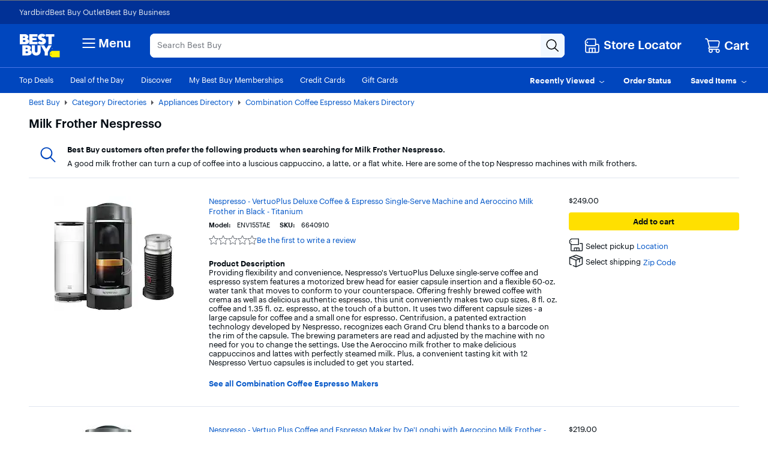

--- FILE ---
content_type: application/javascript
request_url: https://www.bestbuy.com/BucoDyV9-l/8U/7ITQ--zl/EYai4SSaNifiS6/ZmILAg/Yw4bEQFO/MVcB
body_size: 176638
content:
(function(){if(typeof Array.prototype.entries!=='function'){Object.defineProperty(Array.prototype,'entries',{value:function(){var index=0;const array=this;return {next:function(){if(index<array.length){return {value:[index,array[index++]],done:false};}else{return {done:true};}},[Symbol.iterator]:function(){return this;}};},writable:true,configurable:true});}}());(function(){b3();JUB();GfB();var KC=function(lI,vt){return lI|vt;};var hv=function(PU){var IP=['text','search','url','email','tel','number'];PU=PU["toLowerCase"]();if(IP["indexOf"](PU)!==-1)return 0;else if(PU==='password')return 1;else return 2;};var qc=function(vJ){if(vJ===undefined||vJ==null){return 0;}var Gt=vJ["replace"](/[\w\s]/gi,'');return Gt["length"];};var Ab=function(Xb,FI){return Xb^FI;};var Bd=function(AH){if(AH===undefined||AH==null){return 0;}var JI=AH["toLowerCase"]()["replace"](/[^a-z]+/gi,'');return JI["length"];};var rJ=function(){return GX["Math"]["floor"](GX["Math"]["random"]()*100000+10000);};var XL=function(qv){return GX["unescape"](GX["encodeURIComponent"](qv));};var zC=function dS(xx,TM){var pH=dS;for(xx;xx!=TZ;xx){switch(xx){case bO:{sG=function pBGXImYCrj(){V1();LL();JZ();function sV(){return Xn(kV()[OG(rs)]+'',";",IL());}function jZ(){return zZ.apply(this,[m,arguments]);}function S(H6,gj){var c=S;switch(H6){case I:{var TQ=gj[FL];S(wt,[TQ]);}break;case m:{var rG=gj[FL];var JG=gj[JL];rG[A7]=function(pG){return J6(Lg(pG,JG),G);};S(I,[rG]);}break;case VQ:{var NV=gj[FL];NV[NQ]=function(){var Dl=R1(OC(this[c1](),Qs),this[c1]());var PV=EV()[wG(rs)].call(null,qZ,Kq,rs,TG);for(var KG=Y7;PJ(KG,Dl);KG++){PV+=String.fromCharCode(this[c1]());}return PV;};S(w,[NV]);}break;case Iq:{var K=gj[FL];K[Ys]=function(){var l6=this[c1]();while(Xz(l6,fG.k)){this[l6](this);l6=this[c1]();}};}break;case w:{var v=gj[FL];v[PZ]=function(W1){return {get l(){return W1;},set l(GQ){W1=GQ;}};};S(nz,[v]);}break;case x6:{var tZ=gj[FL];tZ[tZ[A7](KJ)]=function(){this[T].push(Gg(this[U](),this[U]()));};Rj(Wj,[tZ]);}break;case wt:{var IG=gj[FL];IG[IG[A7](ng)]=function(){this[T]=[];dg.call(this[E]);this[Zs](fG.d,this[F6].length);};S(x6,[IG]);}break;case qs:{var Sz=gj[FL];Sz[jV]=function(vV,d){return {get l(){return vV[d];},set l(dq){vV[d]=dq;}};};S(Iq,[Sz]);}break;case nz:{var HV=gj[FL];HV[O]=function(Ug){return {get l(){return Ug;},set l(hs){Ug=hs;}};};S(qs,[HV]);}break;case BQ:{var B=gj[FL];B[kq]=function(){var vQ=R1(R1(R1(OC(this[c1](),m7),OC(this[c1](),l1)),OC(this[c1](),Qs)),this[c1]());return vQ;};S(VQ,[B]);}break;}}var O7;function OQ(Ms,w7){return Ms[tj[hZ]](w7);}function L7(){return S.apply(this,[VQ,arguments]);}function nG(VC,Ps){var fZ=nG;switch(VC){case F1:{var vJ=Ps[FL];vJ[Yt]=function(){var Mz=EV()[wG(rs)].apply(null,[qZ,m7,rs,rs]);for(let UG=Y7;PJ(UG,Qs);++UG){Mz+=this[c1]().toString(DL).padStart(Qs,YQ()[ll(rs)].call(null,Q7(wg),hZ,h));}var TV=parseInt(Mz.slice(rs,bt),DL);var z7=Mz.slice(bt);if(Es(TV,Y7)){if(Es(z7.indexOf(YQ()[ll(Y7)](lq,Qs,cQ)),Q7(rs))){return Y7;}else{TV-=Zq[hZ];z7=Lg(YQ()[ll(rs)].apply(null,[Q7(wg),hZ,OL({})]),z7);}}else{TV-=Zq[BV];z7=Lg(YQ()[ll(Y7)].apply(null,[lq,Qs,fl]),z7);}var FZ=Y7;var sL=rs;for(let Ez of z7){FZ+=jQ(sL,parseInt(Ez));sL/=DL;}return jQ(FZ,Math.pow(DL,TV));};S(BQ,[vJ]);}break;case Bs:{var vG=Ps[FL];vG[O1]=function(pQ,U7){var r7=atob(pQ);var NL=Y7;var lt=[];var Gs=Y7;for(var Eg=Y7;PJ(Eg,r7.length);Eg++){lt[Gs]=r7.charCodeAt(Eg);NL=mG(NL,lt[Gs++]);}S(m,[this,J6(Lg(NL,U7),G)]);return lt;};nG(F1,[vG]);}break;case gz:{var Z=Ps[FL];Z[c1]=function(){return this[F6][this[rs][fG.d]++];};nG(Bs,[Z]);}break;case JL:{var Et=Ps[FL];Et[U]=function(DJ){return this[Vt](DJ?this[T][ZL(this[T][YQ()[ll(DL)](Q7(dj),zt,zt)],rs)]:this[T].pop());};nG(gz,[Et]);}break;case bL:{var Dq=Ps[FL];Dq[Vt]=function(V7){return Es(typeof V7,kV()[OG(rs)](Q7(At),rs,m7))?V7.l:V7;};nG(JL,[Dq]);}break;case f:{var UV=Ps[FL];UV[J7]=function(Pj){return Uj.call(this[E],Pj,this);};nG(bL,[UV]);}break;case WV:{var gq=Ps[FL];gq[cj]=function(bV,sg,qV){if(Es(typeof bV,kV()[OG(rs)].apply(null,[Q7(At),rs,IJ]))){qV?this[T].push(bV.l=sg):bV.l=sg;}else{Tg.call(this[E],bV,sg);}};nG(f,[gq]);}break;case Oj:{var Gj=Ps[FL];Gj[Zs]=function(VL,Xt){this[rs][VL]=Xt;};Gj[EL]=function(xJ){return this[rs][xJ];};nG(WV,[Gj]);}break;}}function mG(Dz,FG){return Dz^FG;}var B7;function r(){this["Qw"]=this["Qw"]<<15|this["Qw"]>>>17;this.A=bl;}function k(){return S.apply(this,[BQ,arguments]);}function q7(Nl,nq){return Nl<=nq;}function Gq(){return zj.apply(this,[Iq,arguments]);}function jX(){if(this["rd"]<cw(this["Wd"]))this.A=rl;else this.A=mI;}var I6;function W6(){return nG.apply(this,[WV,arguments]);}function ht(){return qt.apply(this,[d1,arguments]);}function Z7(){O7=["w\\\\N(!kFK\rWY%BSR,6\bZ3","","JGy9#=A]iLl","T","}6`[\v;&\x07I`&BRjz"];}function R1(FQ,lJ){return FQ|lJ;}function qg(Yq,L){return Yq>>>L;}var xs;function OZ(){return S.apply(this,[x6,arguments]);}function PJ(HJ,rq){return HJ<rq;}var nj;function Gg(vZ,jz){return vZ>=jz;}function vl(){return zj.apply(this,[nz,arguments]);}function A6(){return Vg.apply(this,[wt,arguments]);}function Xz(Iz,lg){return Iz!=lg;}var rs,DL,hZ,Y7,BV,wJ,NJ,zt,Qs,l1,kg,rL,VZ,As,tG,Yg,AV,xz,F,mZ,AJ,Fz,lq,Bt,h,Mt,qZ,Xq,x7,wg,cz,ks,dj,hC,lV,O,UC,g6,dz,fl,t7,Os,p1,CV,Wz,l7,PQ,Pt,LG,j,wL,At,EZ,Vz,gG,P7,xl,Fl,ZJ,dt,nL,T,jV,mJ,wz,A7,St,U,DV,kq,O6,c1,Zs,Hs,Az,dG,A1,GL,O1,RC,Ys,gL,Fq,E,ZQ,fJ,M1,cj,PZ,n,Yt,sQ,Jq,Vt,Ls,hj,J7,NQ,Bz,qz,cQ,IJ,tz,Kq,KJ,ng,F6,G,TG,m7,bt,EL;function qq(){this["LI"]^=this["Qw"];this.A=xZ;}function Q7(qJ){return -qJ;}function kV(){var dV=Object['\x63\x72\x65\x61\x74\x65']({});kV=function(){return dV;};return dV;}function fj(){return Rj.apply(this,[vq,arguments]);}var bj;function J6(CJ,Tj){return CJ%Tj;}function Ot(){return zj.apply(this,[x6,arguments]);}function ZL(HC,It){return HC-It;}function Vg(Ws,b){var Kz=Vg;switch(Ws){case ft:{var pZ=b[FL];pZ[pZ[A7](cj)]=function(){var mL=[];var QQ=this[c1]();while(QQ--){switch(this[T].pop()){case Y7:mL.push(this[U]());break;case rs:var fg=this[U]();for(var s1 of fg){mL.push(s1);}break;}}this[T].push(this[PZ](mL));};zj(nz,[pZ]);}break;case bL:{var T6=b[FL];T6[T6[A7](n)]=function(){this[T].push(this[Yt]());};Vg(ft,[T6]);}break;case Iq:{var ZZ=b[FL];ZZ[ZZ[A7](sQ)]=function(){this[T].push(J6(this[U](),this[U]()));};Vg(bL,[ZZ]);}break;case nz:{var Il=b[FL];Il[Il[A7](Jq)]=function(){var Ag=[];var Rl=this[T].pop();var nt=ZL(this[T].length,rs);for(var bJ=Y7;PJ(bJ,Rl);++bJ){Ag.push(this[Vt](this[T][nt--]));}this[cj](YQ()[ll(NJ)](Q7(LG),wJ,jV),Ag);};Vg(Iq,[Il]);}break;case FL:{var j7=b[FL];j7[j7[A7](Ls)]=function(){var Nq=this[c1]();var J1=j7[kq]();if(OL(this[U](Nq))){this[Zs](fG.d,J1);}};Vg(nz,[j7]);}break;case gt:{var wl=b[FL];wl[wl[A7](hj)]=function(){this[cj](this[T].pop(),this[U](),this[c1]());};Vg(FL,[wl]);}break;case Vs:{var Pg=b[FL];Pg[Pg[A7](A7)]=function(){this[T].push(this[J7](this[NQ]()));};Vg(gt,[Pg]);}break;case f:{var Hj=b[FL];Hj[Hj[A7](Bz)]=function(){this[T].push(jQ(this[U](),this[U]()));};Vg(Vs,[Hj]);}break;case wt:{var gl=b[FL];gl[gl[A7](qz)]=function(){this[T].push(Lg(this[U](),this[U]()));};Vg(f,[gl]);}break;case cV:{var QL=b[FL];QL[QL[A7](kq)]=function(){SL.call(this[E]);};Vg(wt,[QL]);}break;}}function Cj(){return ["\"!dNS_5Hhy;6$|{*O5OZ[K:rnkK+","!L/R","XK5\nD9|}","C"];}function px(a,b){return a.charCodeAt(b);}function zZ(GG,Tz){var Uz=zZ;switch(GG){case Dt:{N=function(J){this[T]=[J[EZ].l];};Tg=function(ds,bq){return zZ.apply(this,[x6,arguments]);};Uj=function(KL,H1){return zZ.apply(this,[NG,arguments]);};EC=function(){this[T][this[T].length]={};};SL=function(){this[T].pop();};zG=function(cJ,SC,Ht,Ns){return x1.apply(this,[Vs,arguments]);};gZ=function(){return [...this[T]];};YJ=function(Bq){return zZ.apply(this,[Wj,arguments]);};dg=function(){this[T]=[];};Cq=function(I7,kt,BG){return x1.apply(this,[BQ,arguments]);};nj=function(){return x1.apply(this,[nz,arguments]);};ct=function(t1,JV,gs,ZV){return x1.apply(this,[z6,arguments]);};AG=function(){return x1.apply(this,[Dt,arguments]);};Oz=function(){return X7.apply(this,[wt,arguments]);};GZ=function(){return X7.apply(this,[cs,arguments]);};I6=function(fV,wC,wZ){return zZ.apply(this,[r6,arguments]);};Ft=function(){return X7.apply(this,[w,arguments]);};rQ(AC,[]);jg();B7=QC();X7.call(this,TJ,[Uq()]);Z7();rQ.call(this,H7,[Uq()]);Nz();rQ.call(this,m,[Uq()]);Ut=Cj();rQ.call(this,qQ,[Uq()]);gC();qt.call(this,ps,[Uq()]);Zq=rQ(bL,[['Oc','Qz','QO','QzPPLzzzzzz','QzPZLzzzzzz'],OL([])]);fG={d:Zq[Y7],f:Zq[rs],k:Zq[DL]};;V6=class V6 {constructor(){this[rs]=[];this[F6]=[];this[T]=[];this[ZQ]=Y7;nG(Oj,[this]);this[kj()[bg(DL)](OL(OL({})),Q7(nL),rs,IJ)]=I6;}};return V6;}break;case x6:{var ds=Tz[FL];var bq=Tz[JL];return this[T][ZL(this[T].length,rs)][ds]=bq;}break;case NG:{var KL=Tz[FL];var H1=Tz[JL];for(var f1 of [...this[T]].reverse()){if(G6(KL,f1)){return H1[jV](f1,KL);}}throw Qz()[pV(hZ)].apply(null,[Q7(tG),mJ,hZ,wz]);}break;case Wj:{var Bq=Tz[FL];if(OV(this[T].length,Y7))this[T]=Object.assign(this[T],Bq);}break;case r6:{var fV=Tz[FL];var wC=Tz[JL];var wZ=Tz[f];this[F6]=this[O1](wC,wZ);this[EZ]=this[O](fV);this[E]=new N(this);this[Zs](fG.d,Y7);try{while(PJ(this[rs][fG.d],this[F6].length)){var NC=this[c1]();this[NC](this);}}catch(ML){}}break;case m:{var bQ=Tz[FL];bQ[bQ[A7](St)]=function(){this[T].push(OC(this[U](),this[U]()));};}break;case Y6:{var vs=Tz[FL];vs[vs[A7](DV)]=function(){this[T].push(this[kq]());};zZ(m,[vs]);}break;case YL:{var ts=Tz[FL];ts[ts[A7](O6)]=function(){var c7=this[c1]();var wQ=ts[kq]();if(this[U](c7)){this[Zs](fG.d,wQ);}};zZ(Y6,[ts]);}break;case cs:{var H=Tz[FL];H[H[A7](Hs)]=function(){this[T].push(PJ(this[U](),this[U]()));};zZ(YL,[H]);}break;case l:{var xt=Tz[FL];xt[xt[A7](Az)]=function(){var ws=this[c1]();var zl=this[U]();var QG=this[U]();var D=this[jV](QG,zl);if(OL(ws)){var cL=this;var Pq={get(Bg){cL[EZ]=Bg;return QG;}};this[EZ]=new Proxy(this[EZ],Pq);}this[T].push(D);};zZ(cs,[xt]);}break;}}function Dj(fQ){this[T]=Object.assign(this[T],fQ);}function SG(Ij,Ej){return Ij!==Ej;}function Uq(){var Mg=['JQ','jJ','nl','tt','PL','WG','D6'];Uq=function(){return Mg;};return Mg;}function b1(){return zj.apply(this,[l,arguments]);}function m6(){this["mx"]++;this.A=ls;}function dJ(){return qt.apply(this,[ps,arguments]);}function IL(){return Xn(kV()[OG(rs)]+'',"0x"+"\x37\x62\x34\x32\x39\x65\x36");}function jQ(tg,Ts){return tg*Ts;}function Qj(){return nG.apply(this,[Oj,arguments]);}function c6(){return S.apply(this,[qs,arguments]);}function SQ(){return Vg.apply(this,[ft,arguments]);}function Kx(){this["LI"]=(this["LI"]&0xffff)*0x85ebca6b+(((this["LI"]>>>16)*0x85ebca6b&0xffff)<<16)&0xffffffff;this.A=C8;}function k1(){return zj.apply(this,[s6,arguments]);}function Wl(){this["LI"]=(this["YW"]&0xffff)+0x6b64+(((this["YW"]>>>16)+0xe654&0xffff)<<16);this.A=m6;}function DZ(){this["YW"]=(this["LI"]&0xffff)*5+(((this["LI"]>>>16)*5&0xffff)<<16)&0xffffffff;this.A=Wl;}function nV(p6,f6){return p6/f6;}function bG(){return nG.apply(this,[JL,arguments]);}function bC(){return nG.apply(this,[gz,arguments]);}function OG(sC){return Uq()[sC];}function Nz(){RZ=["*\\_JbVg+WP","i5d*&9GR)&drsDY","","tVZL\"IMGDQ_\x07/DI\x00.I\x40\t\x40R\t&E","\\","p"];}var dg;function W(){return nP(kV()[OG(rs)]+'',Ks(),sV()-Ks());}function Oq(sJ,tq){return sJ>tq;}var EC;function jt(){var Fg;Fg=W()-ZC();return jt=function(){return Fg;},Fg;}return zZ.call(this,Dt);function C8(){this["LI"]^=this["LI"]>>>13;this.A=VU;}var Ut;function Es(Nj,hg){return Nj==hg;}function xV(){return Rj.apply(this,[Y,arguments]);}var YJ;function PG(){return Vg.apply(this,[f,arguments]);}function ZC(){return mg(kJ(),881451);}function D7(){return Rj.apply(this,[VQ,arguments]);}function Xn(a,b,c){return a.indexOf(b,c);}function kL(){return nG.apply(this,[Bs,arguments]);}var gZ;function jg(){tj=["\x61\x70\x70\x6c\x79","\x66\x72\x6f\x6d\x43\x68\x61\x72\x43\x6f\x64\x65","\x53\x74\x72\x69\x6e\x67","\x63\x68\x61\x72\x43\x6f\x64\x65\x41\x74"];}function Lw(){return this;}function tC(){if([10,13,32].includes(this["Qw"]))this.A=ls;else this.A=U6;}function gC(){bj=["=KY\x07\x3fZ","w9}4"," \nG2","P",";+fs38H2$XQJ","KI\x3f\v*]","1WfJN\\Lj{GiRH","5\t#M","N"];}var XJ,pC,x6,Bj,JL,cs,Ol,f,BQ,FL,vq;function q(){return S.apply(this,[nz,arguments]);}var Cq;function lj(){return qt.apply(this,[BQ,arguments]);}function kJ(){return XQ()+WJ()+typeof xs[kV()[OG(rs)].name];}function TC(){return zZ.apply(this,[cs,arguments]);}function mg(Wd,lI){var ZG={Wd:Wd,LI:lI,mx:0,rd:0,A:rl};while(!ZG.A());return ZG["LI"]>>>0;}var VV;function EV(){var U1={};EV=function(){return U1;};return U1;}function xZ(){this["LI"]=this["LI"]<<13|this["LI"]>>>19;this.A=DZ;}var fG;function wG(Cs){return Uq()[Cs];}function OC(zQ,Wq){return zQ<<Wq;}function PC(){return zj.apply(this,[ps,arguments]);}function tl(){return Vg.apply(this,[gt,arguments]);}function b7(){return S.apply(this,[I,arguments]);}var Tg;function OV(S7,Gl){return S7===Gl;}function K1(){return Vg.apply(this,[nz,arguments]);}function zg(){return Vg.apply(this,[FL,arguments]);}function Dg(){return Vg.apply(this,[Vs,arguments]);}function U6(){this["Qw"]=(this["Qw"]&0xffff)*0xcc9e2d51+(((this["Qw"]>>>16)*0xcc9e2d51&0xffff)<<16)&0xffffffff;this.A=r;}var SL;function QZ(){return Rj.apply(this,[Pz,arguments]);}function Sg(){return S.apply(this,[w,arguments]);}function hJ(){return Rj.apply(this,[GC,arguments]);}function zs(p7,Hl){return p7&Hl;}function Yj(){return Rj.apply(this,[gt,arguments]);}function rl(){this["Qw"]=px(this["Wd"],this["rd"]);this.A=tC;}function NI(){this["LI"]^=this["LI"]>>>16;this.A=Lw;}var Zq;function Ks(){return IL()+cw("\x37\x62\x34\x32\x39\x65\x36")+3;}var NG,gz,H7,T7,Y6,fs,ft,nz,gt,cV,d1,Y,rV,YL,z6,zL,rj,E6,X1,F1,m,AC,CC,qs,GC,X6,wt,l,qQ,Bs,g,ps,Dt,w,XZ,VQ,Oj,Wj,MV,I,Nt,TJ,Pz,Xg,Vs,IZ,r6,bL,WV,Iq,s6;function dl(){return Rj.apply(this,[T7,arguments]);}function Tq(){return Vg.apply(this,[bL,arguments]);}function x1(dZ,DC){var UZ=x1;switch(dZ){case Vs:{var Sq=DC[FL];var ql=DC[JL];var mQ=DC[f];var fz=DC[pC];var sl=RZ[rs];var BC=Lg([],[]);var mz=RZ[mQ];var mC=ZL(mz.length,rs);if(Gg(mC,Y7)){do{var WC=J6(Lg(Lg(mC,Sq),jt()),sl.length);var NZ=OQ(mz,mC);var Hq=OQ(sl,WC);BC+=qt(I,[zs(R1(hV(NZ),hV(Hq)),R1(NZ,Hq))]);mC--;}while(Gg(mC,Y7));}return qt(s6,[BC]);}break;case BQ:{var w6=DC[FL];var B6=DC[JL];var Zg=DC[f];var tL=Ut[Y7];var JJ=Lg([],[]);var Rs=Ut[B6];for(var CL=ZL(Rs.length,rs);Gg(CL,Y7);CL--){var g1=J6(Lg(Lg(CL,w6),jt()),tL.length);var CG=OQ(Rs,CL);var Tt=OQ(tL,g1);JJ+=qt(I,[zs(R1(hV(CG),hV(Tt)),R1(CG,Tt))]);}return qt(Wj,[JJ]);}break;case cs:{var JC=DC[FL];var Lt=Lg([],[]);var Rt=ZL(JC.length,rs);if(Gg(Rt,Y7)){do{Lt+=JC[Rt];Rt--;}while(Gg(Rt,Y7));}return Lt;}break;case qQ:{var LJ=DC[FL];lj.pj=x1(cs,[LJ]);while(PJ(lj.pj.length,Wz))lj.pj+=lj.pj;}break;case nz:{nj=function(mq){return x1.apply(this,[qQ,arguments]);};qt(BQ,[dz,Q7(l7),Y7,PQ]);}break;case z6:{var Lz=DC[FL];var AL=DC[JL];var HQ=DC[f];var Fs=DC[pC];var Gz=O7[DL];var qG=Lg([],[]);var F7=O7[HQ];var Wt=ZL(F7.length,rs);if(Gg(Wt,Y7)){do{var s=J6(Lg(Lg(Wt,Lz),jt()),Gz.length);var SJ=OQ(F7,Wt);var Ql=OQ(Gz,s);qG+=qt(I,[zs(R1(hV(SJ),hV(Ql)),R1(SJ,Ql))]);Wt--;}while(Gg(Wt,Y7));}return rQ(Iq,[qG]);}break;case IZ:{var gV=DC[FL];var Gt=Lg([],[]);for(var lz=ZL(gV.length,rs);Gg(lz,Y7);lz--){Gt+=gV[lz];}return Gt;}break;case E6:{var Ml=DC[FL];ct.TL=x1(IZ,[Ml]);while(PJ(ct.TL.length,fl))ct.TL+=ct.TL;}break;case Dt:{AG=function(Q1){return x1.apply(this,[E6,arguments]);};ct.call(null,Q7(j),DL,BV,cz);}break;case MV:{var zC=DC[FL];var I1=Lg([],[]);var Hg=ZL(zC.length,rs);while(Gg(Hg,Y7)){I1+=zC[Hg];Hg--;}return I1;}break;}}function zj(xL,Xs){var mV=zj;switch(xL){case x6:{var AQ=Xs[FL];AQ[AQ[A7](dG)]=function(){this[T].push(OV(this[U](),this[U]()));};zZ(l,[AQ]);}break;case s6:{var w1=Xs[FL];w1[w1[A7](A1)]=function(){this[T].push(nV(this[U](),this[U]()));};zj(x6,[w1]);}break;case ps:{var zz=Xs[FL];zz[zz[A7](wg)]=function(){this[T].push(qg(this[U](),this[U]()));};zj(s6,[zz]);}break;case NG:{var LC=Xs[FL];LC[LC[A7](GL)]=function(){this[T].push(jQ(Q7(rs),this[U]()));};zj(ps,[LC]);}break;case Bs:{var XV=Xs[FL];XV[XV[A7](O1)]=function(){this[T].push(G6(this[U](),this[U]()));};zj(NG,[XV]);}break;case rj:{var vC=Xs[FL];vC[vC[A7](RC)]=function(){var Sl=this[c1]();var XC=this[T].pop();var S1=this[T].pop();var wj=this[T].pop();var BL=this[rs][fG.d];this[Zs](fG.d,XC);try{this[Ys]();}catch(Pl){this[T].push(this[O](Pl));this[Zs](fG.d,S1);this[Ys]();}finally{this[Zs](fG.d,wj);this[Ys]();this[Zs](fG.d,BL);}};zj(Bs,[vC]);}break;case Iq:{var pt=Xs[FL];pt[pt[A7](gL)]=function(){this[T].push(this[U]()&&this[U]());};zj(rj,[pt]);}break;case F1:{var LV=Xs[FL];LV[LV[A7](Fq)]=function(){var Vq=this[c1]();var st=this[c1]();var R6=this[kq]();var Jz=gZ.call(this[E]);var VJ=this[EZ];this[T].push(function(...EQ){var vg=LV[EZ];Vq?LV[EZ]=VJ:LV[EZ]=LV[O](this);var FJ=ZL(EQ.length,st);LV[ZQ]=Lg(FJ,rs);while(PJ(FJ++,Y7)){EQ.push(undefined);}for(let Kj of EQ.reverse()){LV[T].push(LV[O](Kj));}YJ.call(LV[E],Jz);var Ss=LV[rs][fG.d];LV[Zs](fG.d,R6);LV[T].push(EQ.length);LV[Ys]();var YG=LV[U]();while(Oq(--FJ,Y7)){LV[T].pop();}LV[Zs](fG.d,Ss);LV[EZ]=vg;return YG;});};zj(Iq,[LV]);}break;case l:{var E7=Xs[FL];E7[E7[A7](fJ)]=function(){this[T].push(Zj(this[U](),this[U]()));};zj(F1,[E7]);}break;case nz:{var fC=Xs[FL];fC[fC[A7](M1)]=function(){this[Zs](fG.d,this[kq]());};zj(l,[fC]);}break;}}var N;function bs(){return nG.apply(this,[bL,arguments]);}function Z1(){return nG.apply(this,[f,arguments]);}function WJ(){return nP(kV()[OG(rs)]+'',sV()+1);}function QC(){return ["]/9=\"\b\t.NM[5&<fK94n-",",","%\"9","WHT9+H9:Jls{} 5z<GnLTx-jC","#*QRW0R )l.-/rLQ Z,B[3Yf4/f,8&\fLMe.QJ"];}function d6(){return zj.apply(this,[F1,arguments]);}function TZ(){return S.apply(this,[Iq,arguments]);}function qt(Ll,lG){var C6=qt;switch(Ll){case E6:{var DG=lG[FL];var xQ=lG[JL];var lC=lG[f];var lZ=lG[pC];var k6=Lg([],[]);var nC=J6(Lg(DG,jt()),lV);var Kg=RZ[lC];var G7=Y7;while(PJ(G7,Kg.length)){var t6=OQ(Kg,G7);var Jl=OQ(zG.BZ,nC++);k6+=qt(I,[zs(R1(hV(t6),hV(Jl)),R1(t6,Jl))]);G7++;}return k6;}break;case s6:{var fq=lG[FL];zG=function(UQ,MQ,gQ,cC){return qt.apply(this,[E6,arguments]);};return GZ(fq);}break;case m:{var Is=lG[FL];var rg=lG[JL];var z1=lG[f];var Jt=Lg([],[]);var Vj=J6(Lg(Is,jt()),CV);var kQ=bj[rg];for(var zV=Y7;PJ(zV,kQ.length);zV++){var xj=OQ(kQ,zV);var bz=OQ(ht.Yz,Vj++);Jt+=qt(I,[zs(R1(hV(xj),hV(bz)),R1(xj,bz))]);}return Jt;}break;case cV:{var nQ=lG[FL];ht=function(EJ,Rz,M6){return qt.apply(this,[m,arguments]);};return Oz(nQ);}break;case BQ:{var M=lG[FL];var Jg=lG[JL];var W7=lG[f];var SV=lG[pC];var cq=B7[hZ];var Aj=Lg([],[]);var Us=B7[W7];var Aq=ZL(Us.length,rs);if(Gg(Aq,Y7)){do{var Fj=J6(Lg(Lg(Aq,Jg),jt()),cq.length);var Lj=OQ(Us,Aq);var xC=OQ(cq,Fj);Aj+=qt(I,[zs(R1(hV(Lj),hV(xC)),R1(Lj,xC))]);Aq--;}while(Gg(Aq,Y7));}return rQ(cs,[Aj]);}break;case ps:{var xg=lG[FL];Oz(xg[Y7]);var Mq=Y7;if(PJ(Mq,xg.length)){do{YQ()[xg[Mq]]=function(){var Yl=xg[Mq];return function(xq,vj,Y1){var Rq=ht(xq,vj,P7);YQ()[Yl]=function(){return Rq;};return Rq;};}();++Mq;}while(PJ(Mq,xg.length));}}break;case I:{var Rg=lG[FL];if(q7(Rg,g)){return xs[tj[DL]][tj[rs]](Rg);}else{Rg-=X6;return xs[tj[DL]][tj[rs]][tj[Y7]](null,[Lg(Zj(Rg,rL),fs),Lg(J6(Rg,X1),rV)]);}}break;case d1:{var KV=lG[FL];var pq=lG[JL];var tV=lG[f];var fL=bj[BV];var CQ=Lg([],[]);var zq=bj[pq];var GJ=ZL(zq.length,rs);if(Gg(GJ,Y7)){do{var Xj=J6(Lg(Lg(GJ,KV),jt()),fL.length);var cZ=OQ(zq,GJ);var ms=OQ(fL,Xj);CQ+=qt(I,[zs(R1(hV(cZ),hV(ms)),R1(cZ,ms))]);GJ--;}while(Gg(GJ,Y7));}return qt(cV,[CQ]);}break;case XZ:{var XG=lG[FL];var EG=lG[JL];var f7=lG[f];var Qg=Lg([],[]);var jC=J6(Lg(XG,jt()),kg);var Xl=Ut[EG];var j6=Y7;while(PJ(j6,Xl.length)){var P1=OQ(Xl,j6);var q6=OQ(Cq.Ng,jC++);Qg+=qt(I,[zs(R1(hV(P1),hV(q6)),R1(P1,q6))]);j6++;}return Qg;}break;case Wj:{var V=lG[FL];Cq=function(R7,Q,z){return qt.apply(this,[XZ,arguments]);};return Ft(V);}break;}}function rC(){return zZ.apply(this,[YL,arguments]);}function LL(){JL=+ ! +[],cs=! +[]+! +[]+! +[]+! +[],Bj=[+ ! +[]]+[+[]]-+ ! +[]-+ ! +[],vq=[+ ! +[]]+[+[]]-+ ! +[],f=! +[]+! +[],BQ=+ ! +[]+! +[]+! +[]+! +[]+! +[]+! +[],XJ=+ ! +[]+! +[]+! +[]+! +[]+! +[],FL=+[],Ol=+ ! +[]+! +[]+! +[]+! +[]+! +[]+! +[]+! +[],pC=+ ! +[]+! +[]+! +[],x6=[+ ! +[]]+[+[]]-[];}function rJ(){return rQ.apply(this,[H7,arguments]);}function v6(){return zZ.apply(this,[Y6,arguments]);}function Zj(ss,rz){return ss>>rz;}function YQ(){var jq={};YQ=function(){return jq;};return jq;}function nP(a,b,c){return a.substr(b,c);}function VU(){this["LI"]=(this["LI"]&0xffff)*0xc2b2ae35+(((this["LI"]>>>16)*0xc2b2ae35&0xffff)<<16)&0xffffffff;this.A=NI;}function ls(){this["rd"]++;this.A=jX;}function kj(){var qj=function(){};kj=function(){return qj;};return qj;}function Lg(RG,gg){return RG+gg;}function XQ(){return nP(kV()[OG(rs)]+'',0,IL());}function sj(){return nG.apply(this,[F1,arguments]);}function Rj(Ct,Al){var GV=Rj;switch(Ct){case VQ:{var YC=Al[FL];YC[YC[A7](Mt)]=function(){this[T].push(this[O](undefined));};Vg(cV,[YC]);}break;case T7:{var cg=Al[FL];cg[cg[A7](cQ)]=function(){EC.call(this[E]);};Rj(VQ,[cg]);}break;case MV:{var pL=Al[FL];pL[pL[A7](IJ)]=function(){this[T].push(ZL(this[U](),this[U]()));};Rj(T7,[pL]);}break;case Y:{var g7=Al[FL];g7[g7[A7](tz)]=function(){var hz=this[c1]();var P6=this[c1]();var n6=this[c1]();var zJ=this[U]();var pl=[];for(var t=Y7;PJ(t,n6);++t){switch(this[T].pop()){case Y7:pl.push(this[U]());break;case rs:var Jj=this[U]();for(var KC of Jj.reverse()){pl.push(KC);}break;default:throw new Error(EV()[wG(DL)].call(null,Q7(wL),Kq,Y7,OL([])));}}var kl=zJ.apply(this[EZ].l,pl.reverse());hz&&this[T].push(this[O](kl));};Rj(MV,[g7]);}break;case vq:{var Mj=Al[FL];Mj[Mj[A7](hC)]=function(){var cl=this[T].pop();var K7=this[c1]();if(Xz(typeof cl,kV()[OG(rs)](Q7(At),rs,l1))){throw kj()[bg(rs)](wJ,Q7(EZ),BV,l1);}if(Oq(K7,rs)){cl.l++;return;}this[T].push(new Proxy(cl,{get(s7,dC,RV){if(K7){return ++s7.l;}return s7.l++;}}));};Rj(Y,[Mj]);}break;case GC:{var tJ=Al[FL];tJ[tJ[A7](Bt)]=function(){this[T].push(this[NQ]());};Rj(vq,[tJ]);}break;case Pz:{var L1=Al[FL];L1[L1[A7](P7)]=function(){this[T].push(R1(this[U](),this[U]()));};Rj(GC,[L1]);}break;case I:{var ns=Al[FL];ns[ns[A7](Pt)]=function(){this[T].push(this[c1]());};Rj(Pz,[ns]);}break;case gt:{var Lq=Al[FL];Lq[Lq[A7](dt)]=function(){this[T].push(SG(this[U](),this[U]()));};Rj(I,[Lq]);}break;case Wj:{var rt=Al[FL];rt[rt[A7](O)]=function(){this[T].push(mG(this[U](),this[U]()));};Rj(gt,[rt]);}break;}}function X7(dL,LZ){var qC=X7;switch(dL){case Xg:{var Tl=LZ[FL];ht.Yz=x1(MV,[Tl]);while(PJ(ht.Yz.length,Vz))ht.Yz+=ht.Yz;}break;case wt:{Oz=function(RL){return X7.apply(this,[Xg,arguments]);};qt(d1,[Q7(gG),NJ,OL(OL({}))]);}break;case Nt:{var Vl=LZ[FL];var Sj=Lg([],[]);for(var wq=ZL(Vl.length,rs);Gg(wq,Y7);wq--){Sj+=Vl[wq];}return Sj;}break;case CC:{var L6=LZ[FL];zG.BZ=X7(Nt,[L6]);while(PJ(zG.BZ.length,xl))zG.BZ+=zG.BZ;}break;case cs:{GZ=function(Ig){return X7.apply(this,[CC,arguments]);};zG.call(null,Q7(Fl),ZJ,Y7,dt);}break;case zL:{var C7=LZ[FL];var bZ=Lg([],[]);var cG=ZL(C7.length,rs);if(Gg(cG,Y7)){do{bZ+=C7[cG];cG--;}while(Gg(cG,Y7));}return bZ;}break;case r6:{var vL=LZ[FL];Cq.Ng=X7(zL,[vL]);while(PJ(Cq.Ng.length,qZ))Cq.Ng+=Cq.Ng;}break;case w:{Ft=function(Q6){return X7.apply(this,[r6,arguments]);};Cq.call(null,Q7(mZ),DL,OL(OL(rs)));}break;case TJ:{var UL=LZ[FL];nj(UL[Y7]);var Kl=Y7;if(PJ(Kl,UL.length)){do{kj()[UL[Kl]]=function(){var MJ=UL[Kl];return function(XL,QV,MZ,D1){var Og=lj.apply(null,[l1,QV,MZ,hZ]);kj()[MJ]=function(){return Og;};return Og;};}();++Kl;}while(PJ(Kl,UL.length));}}break;case H7:{var pJ=LZ[FL];var n1=LZ[JL];var jl=EV()[wG(rs)].call(null,qZ,cz,rs,ks);for(var mj=Y7;PJ(mj,pJ[YQ()[ll(DL)].call(null,Q7(dj),zt,OL(OL(rs)))]);mj=Lg(mj,rs)){var lL=pJ[kj()[bg(Y7)](hC,Q7(lV),DL,O)](mj);var R=n1[lL];jl+=R;}return jl;}break;}}function Zl(){return rQ.apply(this,[qQ,arguments]);}var V6;function Qz(){var nJ=function(){};Qz=function(){return nJ;};return nJ;}function rQ(P,j1){var HL=rQ;switch(P){case CC:{var ml={'\x4c':Qz()[pV(Y7)](Q7(Yg),AV,BV,xz),'\x4f':kV()[OG(Y7)].call(null,Q7(F),hZ,wJ),'\x50':EV()[wG(Y7)](Q7(mZ),AJ,hZ,Fz),'\x51':YQ()[ll(Y7)].apply(null,[lq,Qs,Bt]),'\x5a':Qz()[pV(rs)].apply(null,[Q7(h),Mt,wJ,qZ]),'\x63':Qz()[pV(DL)].call(null,Q7(Xq),x7,DL,hZ),'\x7a':YQ()[ll(rs)].call(null,Q7(wg),hZ,BV)};return function(X){return X7(H7,[X,ml]);};}break;case bL:{var Ds=j1[FL];var p=j1[JL];var tQ=[];var MG=rQ(CC,[]);var Js=p?xs[YQ()[ll(BV)].apply(null,[Q7(g6),rs,dz])]:xs[YQ()[ll(hZ)].call(null,Q7(UC),Y7,OL(rs))];for(var VG=Y7;PJ(VG,Ds[YQ()[ll(DL)](Q7(dj),zt,fl)]);VG=Lg(VG,rs)){tQ[YQ()[ll(wJ)](t7,DL,OL(OL([])))](Js(MG(Ds[VG])));}return tQ;}break;case H7:{var RQ=j1[FL];AG(RQ[Y7]);var Ul=Y7;while(PJ(Ul,RQ.length)){EV()[RQ[Ul]]=function(){var IC=RQ[Ul];return function(hq,kz,FV,G1){var q1=ct(hq,Os,FV,p1);EV()[IC]=function(){return q1;};return q1;};}();++Ul;}}break;case AC:{rs=+ ! ![];DL=rs+rs;hZ=rs+DL;Y7=+[];BV=DL-rs+hZ;wJ=BV+hZ*rs-DL;NJ=wJ+BV-hZ;zt=NJ+rs;Qs=NJ+wJ-zt+BV*rs;l1=Qs*DL;kg=NJ+BV-hZ*rs+DL;rL=wJ+kg-zt+hZ;VZ=DL+hZ*zt+rL;As=BV+VZ*rs+zt*kg;tG=zt*As-NJ-VZ-rL;Yg=NJ*VZ+rL+zt+As;AV=NJ*DL*hZ+wJ-kg;xz=wJ*DL*rs+rL*zt;F=wJ*As-BV+hZ-Qs;mZ=hZ*kg*rs+Qs*As;AJ=VZ-NJ-hZ+kg*zt;Fz=VZ*hZ-zt+kg-NJ;lq=BV+Qs*wJ+As;Bt=zt+VZ+BV*Qs+DL;h=kg+zt+VZ-Qs-rs;Mt=zt+DL+Qs+kg;qZ=hZ+NJ+Qs+rs;Xq=BV*kg*zt-rs-wJ;x7=zt*kg*rs+BV+wJ;wg=rL*Qs+VZ+zt*wJ;cz=Qs*wJ+rs+DL-zt;ks=zt*rs+BV*hZ-wJ;dj=As-NJ+VZ*Qs-BV;hC=zt+Qs-BV+kg*NJ;lV=rs*zt+BV+Qs-DL;O=kg-rL*rs+VZ*hZ;UC=BV-kg*wJ+As*NJ;g6=kg+Qs*As-DL-NJ;dz=zt+kg+rL*hZ-wJ;fl=BV*zt+Qs+rL+NJ;t7=hZ*zt-wJ+BV+As;Os=rs*NJ-DL+VZ+wJ;p1=rL-DL+zt+Qs+VZ;CV=wJ-rs+kg+rL;Wz=DL*zt+VZ+rL*hZ;l7=rL+As*Qs+kg-DL;PQ=DL*rL-zt+hZ+BV;Pt=wJ*zt*hZ-NJ-rL;LG=VZ+As*Qs-kg+rL;j=As*rL-DL-wJ*VZ;wL=hZ+NJ+wJ*VZ+Qs;At=rs*zt+As*Qs-VZ;EZ=As-NJ-DL+hZ*VZ;Vz=rs*kg*NJ-rL+DL;gG=zt*BV*VZ-As-NJ;P7=hZ*NJ+zt*rL-kg;xl=hZ*Qs+BV*NJ+wJ;Fl=DL*kg+NJ+Qs*As;ZJ=VZ-BV*DL+kg*zt;dt=VZ+wJ+kg*zt-BV;nL=As*BV-wJ+DL*kg;T=VZ*hZ-BV+wJ+kg;jV=wJ+rL*kg-VZ+rs;mJ=rL*hZ+BV*NJ;wz=kg*DL+rs+hZ+wJ;A7=As*hZ-zt*rL;St=NJ-hZ+rL+As;U=As+rL*NJ+rs-hZ;DV=As-rL+DL+VZ-kg;kq=Qs+kg+DL-rs+zt;O6=wJ*hZ*rs+NJ+As;c1=kg+VZ*zt-Qs-BV;Zs=Qs*rL*hZ+kg-As;Hs=DL*Qs*wJ+zt*NJ;Az=BV+VZ-zt-wJ+As;dG=As+Qs*hZ+zt+rs;A1=BV*VZ+DL-wJ+Qs;GL=rL+As+DL+Qs*wJ;O1=Qs*NJ*hZ+BV+wJ;RC=rL+As+NJ*Qs-rs;Ys=NJ-hZ+DL+zt*VZ;gL=As+rL+NJ*zt+kg;Fq=As-Qs+VZ*DL+NJ;E=DL-zt+rL*NJ+wJ;ZQ=wJ+NJ*kg+VZ*rs;fJ=hZ+DL*VZ+As;M1=Qs+VZ+wJ*BV*zt;cj=As+BV+Qs*rL*rs;PZ=NJ*rs+zt*Qs;n=As+NJ*BV+kg*zt;Yt=DL+NJ+As+VZ-hZ;sQ=zt+kg*wJ*BV+hZ;Jq=NJ*VZ+Qs+DL*BV;Vt=As-Qs+BV*VZ*rs;Ls=kg+As*DL+Qs-rs;hj=kg*BV*zt-hZ*rL;J7=As*DL+VZ-zt;NQ=As-BV*rs-NJ+VZ;Bz=rs+kg+zt*VZ-Qs;qz=wJ+Qs*NJ*hZ+As;cQ=BV+zt+VZ-NJ;IJ=rL+DL+VZ+hZ-kg;tz=NJ*BV*hZ-DL-kg;Kq=hZ*rL;KJ=NJ-zt-Qs+As+rL;ng=zt+wJ*rL*DL;F6=NJ*kg-wJ-rL-Qs;G=zt+NJ*BV*rL+kg;TG=rL+NJ*kg+wJ*zt;m7=DL*BV+wJ+hZ+Qs;bt=Qs+BV;EL=hZ*kg*wJ+BV+Qs;}break;case Y6:{var Z6=j1[FL];var WZ=j1[JL];var SZ=j1[f];var LQ=j1[pC];var kC=Lg([],[]);var mt=J6(Lg(WZ,jt()),CV);var Wg=B7[SZ];var YZ=Y7;if(PJ(YZ,Wg.length)){do{var MC=OQ(Wg,YZ);var jL=OQ(lj.pj,mt++);kC+=qt(I,[zs(R1(hV(MC),hV(jL)),R1(MC,jL))]);YZ++;}while(PJ(YZ,Wg.length));}return kC;}break;case cs:{var M7=j1[FL];lj=function(Cz,Bl,k7,WQ){return rQ.apply(this,[Y6,arguments]);};return nj(M7);}break;case qQ:{var jG=j1[FL];Ft(jG[Y7]);var KZ=Y7;if(PJ(KZ,jG.length)){do{kV()[jG[KZ]]=function(){var vz=jG[KZ];return function(h6,vt,HG){var RJ=Cq(h6,vt,OL(OL(Y7)));kV()[vz]=function(){return RJ;};return RJ;};}();++KZ;}while(PJ(KZ,jG.length));}}break;case m:{var AZ=j1[FL];GZ(AZ[Y7]);var dQ=Y7;if(PJ(dQ,AZ.length)){do{Qz()[AZ[dQ]]=function(){var gJ=AZ[dQ];return function(Qq,pz,sz,qL){var d7=zG(Qq,zt,sz,Pt);Qz()[gJ]=function(){return d7;};return d7;};}();++dQ;}while(PJ(dQ,AZ.length));}}break;case Y:{var Cg=j1[FL];var Zt=j1[JL];var Kt=j1[f];var IV=j1[pC];var UJ=Lg([],[]);var IQ=J6(Lg(Cg,jt()),Mt);var Zz=O7[Kt];var BJ=Y7;if(PJ(BJ,Zz.length)){do{var x=OQ(Zz,BJ);var WL=OQ(ct.TL,IQ++);UJ+=qt(I,[zs(R1(hV(x),hV(WL)),R1(x,WL))]);BJ++;}while(PJ(BJ,Zz.length));}return UJ;}break;case Iq:{var hl=j1[FL];ct=function(b6,YV,lQ,N7){return rQ.apply(this,[Y,arguments]);};return AG(hl);}break;}}function pV(FC){return Uq()[FC];}var Oz;function h7(){return S.apply(this,[m,arguments]);}var GZ;var zG;var AG;function DQ(){return Rj.apply(this,[I,arguments]);}var tj;0x7b429e6,1737526691;function JZ(){VQ=Bj+XJ*x6,AC=Bj+pC*x6,Xg=BQ+f*x6,nz=Ol+pC*x6,WV=JL+BQ*x6,Y=pC+XJ*x6,Y6=Ol+XJ*x6,Dt=vq+XJ*x6,E6=BQ+pC*x6,zL=cs+f*x6,IZ=XJ+pC*x6,Wj=vq+x6,Vs=pC+x6,Pz=XJ+XJ*x6,YL=BQ+cs*x6,Nt=Ol+cs*x6,g=XJ+pC*x6+XJ*x6*x6+XJ*x6*x6*x6+BQ*x6*x6*x6*x6,I=f+f*x6,T7=vq+pC*x6,z6=BQ+XJ*x6,wt=f+x6,Iq=FL+BQ*x6,l=XJ+cs*x6,X6=BQ+pC*x6+XJ*x6*x6+XJ*x6*x6*x6+BQ*x6*x6*x6*x6,gt=pC+pC*x6,m=cs+XJ*x6,Oj=XJ+x6,ps=vq+f*x6,TJ=JL+pC*x6,MV=pC+cs*x6,ft=JL+cs*x6,GC=FL+cs*x6,H7=f+BQ*x6,gz=f+pC*x6,r6=FL+pC*x6,rV=FL+f*x6+pC*x6*x6+BQ*x6*x6*x6+XJ*x6*x6*x6*x6,rj=vq+cs*x6,F1=JL+XJ*x6,NG=Bj+x6,s6=FL+f*x6,fs=BQ+vq*x6+f*x6*x6+XJ*x6*x6*x6+XJ*x6*x6*x6*x6,X1=cs+f*x6+FL*x6*x6+x6*x6*x6,w=JL+f*x6,cV=f+XJ*x6,CC=pC+f*x6,d1=Bj+cs*x6,qQ=Ol+f*x6,Bs=cs+x6,bL=XJ+f*x6,XZ=cs+cs*x6,qs=Bj+f*x6;}function js(){return rQ.apply(this,[m,arguments]);}function bl(){this["Qw"]=(this["Qw"]&0xffff)*0x1b873593+(((this["Qw"]>>>16)*0x1b873593&0xffff)<<16)&0xffffffff;this.A=qq;}function V1(){VV=Object['\x63\x72\x65\x61\x74\x65']({});rs=1;kV()[OG(rs)]=pBGXImYCrj;if(typeof window!==''+[][[]]){xs=window;}else if(typeof global!=='undefined'){xs=global;}else{xs=this;}}function QJ(){return X7.apply(this,[TJ,arguments]);}function G6(nZ,El){return nZ in El;}function ll(kG){return Uq()[kG];}var Ft;function pg(){return Vg.apply(this,[Iq,arguments]);}var RZ;function cw(a){return a.length;}function sq(){return zj.apply(this,[rj,arguments]);}function jj(){return Vg.apply(this,[cV,arguments]);}function hG(){return zj.apply(this,[Bs,arguments]);}function hV(S6){return ~S6;}function n7(){return Rj.apply(this,[MV,arguments]);}function OJ(){return zj.apply(this,[NG,arguments]);}var ct;function Cl(){return Rj.apply(this,[Wj,arguments]);}function mI(){this["LI"]^=this["mx"];this.A=W8;}function W8(){this["LI"]^=this["LI"]>>>16;this.A=Kx;}function OL(v7){return !v7;}function bg(kZ){return Uq()[kZ];}function HZ(){return S.apply(this,[wt,arguments]);}function rZ(){return zZ.apply(this,[l,arguments]);}var Uj;}();FG={};wS=function(Rc){return dS.apply(this,[YR,arguments]);}([function(KN,XM){return dS.apply(this,[SW,arguments]);},function(Qb,Jj,kJ){'use strict';return gC.apply(this,[FQ,arguments]);}]);xx-=NE;}break;case QQ:{var PL;return kd.pop(),PL=mj,PL;}break;case U:{xx=gr;WN[HM(typeof GC()[Wv(OL)],FS([],[][[]]))?GC()[Wv(jM)](UI,xC,Nt,zI):GC()[Wv(nJ)].call(null,Gb,zj,hC,pC)]=function(mb,qC){if(bv(qC,qH))mb=WN(mb);kd.push(fd);if(bv(qC,tM[qH])){var UM;return kd.pop(),UM=mb,UM;}if(bv(qC,TJ)&&HM(typeof mb,b4()[wj(OL)].apply(null,[QN,W4,xS]))&&mb&&mb[IL()[Pd(C4)].call(null,OL,sH,rx,mC,Ut)]){var RI;return kd.pop(),RI=mb,RI;}var St=GX[zL()[lj(nJ)](rU,EI,jN)][GC()[Wv(sH)](EJ,XU,jN,HJ)](null);WN[GC()[Wv(hP)].apply(null,[AI,QP,Yt,kC])](St);GX[zL()[lj(nJ)](rU,EI,xj)][HC()[DN(DS)].apply(null,[dx,tI])](St,zL()[lj(k4)](SC,MP,mv),dS(XQ,[HC()[DN(Ut)](rN,xc),zU(hZ),GC()[Wv(cH)](YC,fJ,qM,BI),mb]));if(bv(qC,fL)&&DL(typeof mb,HC()[DN(Zc)].call(null,lb,lL)))for(var cP in mb)WN[zL()[lj(cH)].call(null,xd,N4,zU(zU({})))](St,cP,function(XS){return mb[XS];}.bind(null,cP));var Tt;return kd.pop(),Tt=St,Tt;};}break;case F3:{kd.pop();xx+=Fn;}break;case B6:{var WN=function(jb){kd.push(BS);if(Hc[jb]){var II;return II=Hc[jb][b4()[wj(Wb)].call(null,KI,jH,jI)],kd.pop(),II;}var LN=Hc[jb]=dS(XQ,[b4()[wj(cH)](Zc,PC,Nb),jb,HM(typeof GC()[Wv(Wb)],'undefined')?GC()[Wv(jM)].apply(null,[Kc,Fd,Zc,mv]):GC()[Wv(Zc)](Sx,vP,QU,lL),zU([]),b4()[wj(Wb)].call(null,KI,Dc,jI),{}]);Rc[jb].call(LN[b4()[wj(Wb)](KI,zU(qH),jI)],LN,LN[b4()[wj(Wb)](KI,lH,jI)],WN);LN[GC()[Wv(Zc)](Sx,vP,BI,UL)]=zU(hZ);var rH;return rH=LN[b4()[wj(Wb)](KI,Nx,jI)],kd.pop(),rH;};xx=Lr;}break;case XQ:{var mj={};xx=QQ;kd.push(MP);var FL=TM;for(var HU=C4;jd(HU,FL[zL()[lj(C4)](TU,W6,rM)]);HU+=fL)mj[FL[HU]]=FL[FS(HU,qH)];}break;case Mn:{WN[b4()[wj(nJ)](IH,Sv,bd)]=function(Aj,TL){return dS.apply(this,[mR,arguments]);};WN[GC()[Wv(Ut)](QJ,rv,C4,lH)]=HC()[DN(AL)].apply(null,[Ox,zj]);var Wx;return Wx=WN(WN[zL()[lj(Yc)](rM,Yx,zU(zU(qH)))]=tM[fL]),kd.pop(),Wx;}break;case I3:{for(var hU=qH;jd(hU,TM[zL()[lj(C4)](TU,At,TN)]);hU++){var TP=TM[hU];if(sJ(TP,null)&&sJ(TP,undefined)){for(var kj in TP){if(GX[sJ(typeof zL()[lj(TJ)],FS([],[][[]]))?zL()[lj(nJ)](rU,JN,Ut):zL()[lj(JH)].call(null,I4,hb,BI)][zL()[lj(TJ)].call(null,Yt,Ex,OP)][gj()[dP(qH)](pC,QU,TJ,Wb,JC)].call(TP,kj)){vU[kj]=TP[kj];}}}}xx-=Cn;}break;case nO:{xx=TZ;var wv;return kd.pop(),wv=Vx[f4],wv;}break;case dl:{var Lc=TM;kd.push(BU);xx+=TG;var wH=Lc[C4];for(var dC=qH;jd(dC,Lc[zL()[lj(C4)].call(null,TU,Q,zM)]);dC+=fL){wH[Lc[dC]]=Lc[FS(dC,qH)];}kd.pop();}break;case Lr:{xx-=L6;var Hc={};kd.push(jM);WN[GC()[Wv(cv)](BI,zM,Kx,cb)]=Rc;WN[gv()[nC(C4)].call(null,qH,RC,xd,nJ,TI,Px)]=Hc;WN[HM(typeof zL()[lj(C4)],FS('',[][[]]))?zL()[lj(JH)](Tv,VU,Ub):zL()[lj(cH)](xd,bI,Ub)]=function(Pc,Xx,wP){kd.push(jx);if(zU(WN[sJ(typeof b4()[wj(Fx)],FS('',[][[]]))?b4()[wj(nJ)](IH,vN,WP):b4()[wj(qH)](Fv,Yc,Mt)](Pc,Xx))){GX[zL()[lj(nJ)](rU,ZN,zU(qH))][HC()[DN(DS)](mU,tI)](Pc,Xx,dS(XQ,[HC()[DN(Ut)].call(null,nH,xc),zU(zU({})),zL()[lj(sH)].apply(null,[rx,v4,NN]),wP]));}kd.pop();};}break;case xr:{xx-=GZ;(function(){return dS.apply(this,[Hn,arguments]);}());kd.pop();}break;case OB:{xx=TZ;var YU;return kd.pop(),YU=vU,YU;}break;case NG:{xx=F3;GX[HM(typeof GC()[Wv(hP)],FS([],[][[]]))?GC()[Wv(jM)](It,BI,zU(C4),zU(zU(qH))):GC()[Wv(DS)](Cd,QI,Ov,pC)][zL()[lj(Sv)].apply(null,[Ic,LL,Yc])]=function(RP){kd.push(vN);var BV=HC()[DN(AL)].call(null,U5,zj);var q8=zL()[lj(zM)].apply(null,[kC,tK,zY]);var Sm=GX[b4()[wj(Zc)].apply(null,[nm,qH,fJ])](RP);for(var Rg,sK,Bz=QZ[zL()[lj(d0)](U2,Dq,qz)](),Ig=q8;Sm[zL()[lj(Zc)].call(null,pp,p5,TU)](KC(Bz,C4))||(Ig=zL()[lj(Mk)].call(null,Lk,Gg,Zc),h8(Bz,qH));BV+=Ig[zL()[lj(Zc)](pp,p5,HT)](bv(Kx,Cm(Rg,Vm(DS,Xw(h8(Bz,qH),DS)))))){sK=Sm[zL()[lj(Dc)].call(null,bk,tD,x5)](Bz+=T5(tM[jM],TJ));if(vw(sK,xq)){throw new qs(b4()[wj(d0)].call(null,fK,Ut,GV));}Rg=KC(UT(Rg,tM[qH]),sK);}var wY;return kd.pop(),wY=BV,wY;};}break;case EA:{W8.TO=pD[Fx];wK.call(this,FQ,[eS1_xor_3_memo_array_init()]);return '';}break;case Hn:{var qs=function(w5){return dS.apply(this,[fO,arguments]);};kd.push(B1);if(HM(typeof GX[sJ(typeof zL()[lj(rx)],FS('',[][[]]))?zL()[lj(Sv)](Ic,LL,zU(C4)):zL()[lj(JH)](q0,zT,Nt)],b4()[wj(k4)](jp,fL,mC))){var Uw;return kd.pop(),Uw=zU([]),Uw;}qs[sJ(typeof zL()[lj(k4)],FS('',[][[]]))?zL()[lj(TJ)](Yt,B1,Sv):zL()[lj(JH)](xs,Gg,Rp)]=new (GX[b4()[wj(zI)].call(null,Yt,MT,Eb)])();qs[zL()[lj(TJ)].call(null,Yt,B1,NN)][b4()[wj(zM)](OP,Ez,rz)]=zL()[lj(zI)](AI,OK,MT);xx=NG;}break;case VG:{xx-=Gn;WN[GC()[Wv(hP)](AI,UK,hC,SC)]=function(g5){return dS.apply(this,[DZ,arguments]);};}break;case dG:{var zz=TM[hZ];var xT=TM[t6];kd.push(Ex);if(HM(zz,null)||HM(zz,undefined)){throw new (GX[b4()[wj(Yc)](qz,w1,Sk)])(sJ(typeof Hp()[DD(qH)],FS(HC()[DN(AL)](AG,zj),[][[]]))?Hp()[DD(C4)].call(null,Wp,Ez,Zc,Sv,Mk,Kx):Hp()[DD(jM)].call(null,I1,wq,UL,mv,Fm,w1));}var vU=GX[zL()[lj(nJ)](rU,JN,Gm)](zz);xx=I3;}break;case gr:{WN[sJ(typeof GC()[Wv(fL)],FS([],[][[]]))?GC()[Wv(OL)].apply(null,[jN,jV,Jp,ZV]):GC()[Wv(jM)](rT,Bp,zU([]),Qq)]=function(bD){kd.push(Gk);var T8=bD&&bD[IL()[Pd(C4)].call(null,zM,zU(C4),rx,nb,Ut)]?function hV(){var G2;kd.push(r1);return G2=bD[zL()[lj(k4)].apply(null,[SC,W2,zU(zU([]))])],kd.pop(),G2;}:function R2(){return bD;};WN[zL()[lj(cH)].apply(null,[xd,RH,Qq])](T8,HM(typeof GC()[Wv(fL)],FS([],[][[]]))?GC()[Wv(jM)](L0,lq,Rp,zU(zU(C4))):GC()[Wv(k4)].apply(null,[m2,NH,zU(C4),K4]),T8);var O8;return kd.pop(),O8=T8,O8;};xx=Mn;}break;case zZ:{wK(tX,[Xp()]);rm=A8(qW,[]);xx-=Dr;p2=A8(wG,[]);wK(Q3,[Xp()]);lz=wK(nf,[]);S2=wK(f7,[]);}break;case GR:{var X2=TM[hZ];var VD=C4;for(var ls=C4;jd(ls,X2.length);++ls){var qY=U8(X2,ls);if(jd(qY,Ef)||vw(qY,Tl))VD=FS(VD,qH);}return VD;}break;case c3:{F5();sw=NK();xx=LR;IY=ws();nw();kd=hD();Ck();}break;case Nr:{GX[zL()[lj(nJ)].apply(null,[rU,kP,hm])][HC()[DN(DS)](wk,tI)](fm,vp,dS(XQ,[GC()[Wv(cH)](YC,EH,qz,zU(zU(qH))),N0,HC()[DN(Ut)].call(null,UB,xc),zU(C4),Hp()[DD(qH)].apply(null,[tY,cv,cv,vN,MD,zU(qH)]),zU(C4),GC()[Wv(Yc)](Q2,OI,AI,RC),zU(tM[Fx])]));xx+=Hl;var f5;return kd.pop(),f5=fm[vp],f5;}break;case WZ:{xx=bO;wK(TB,[Xp()]);wK(fO,[]);W5=wK(sf,[]);wK(TR,[Xp()]);(function(Y8,Ws){return wK.apply(this,[KW,arguments]);}(['v','mJXGO','xOxxmvXFvvvvvv','w4x4mmO','wvGm','5mOxw','x','5','X','5O','O5','5v','wGGG','4GGG','5v4w','Ovv','J','4','O4','O','55','5vvv','Omvvvvv','4vv'],d0));tM=vs(fO,[['wvGJFvvvvvv','x','5','O','O4','v','mJJOJFvvvvvv','w4GwGmX4GJFvvvvvv','w4x4mmO','mJXGO','xOxxmvXFvvvvvv','xxxxxxx','4w5JxwJ','5v4w','4vwx','Omvv','x5G4','O4Xmx','m','5w','5v','5J','5m','4v','4J','OO','Ow','4','w4GwGmX4Gm','Ovvv','5vv5','5vvvv','GG','Jvv','xm4','4vvv','44','J','45','4v5m','GGGGGG','55','w','5O','X','5Fx5','5X','5G','5vvv','xw4','4444','45G','45mvvvvv','Omvvvvv','4vv'],zU({})]);}break;case DZ:{var g5=TM[hZ];xx=TZ;kd.push(Kq);if(sJ(typeof GX[GC()[Wv(Wb)](UV,U4,QJ,mv)],HM(typeof zL()[lj(sH)],FS([],[][[]]))?zL()[lj(JH)].apply(null,[dx,MK,OL]):zL()[lj(OL)](cb,XJ,Gp))&&GX[GC()[Wv(Wb)].call(null,UV,U4,zU(zU([])),zU(zU([])))][b4()[wj(sH)].call(null,sH,Ut,qb)]){GX[zL()[lj(nJ)].call(null,rU,nK,rx)][HC()[DN(DS)](Hg,tI)](g5,GX[GC()[Wv(Wb)](UV,U4,gT,P0)][b4()[wj(sH)].call(null,sH,TJ,qb)],dS(XQ,[GC()[Wv(cH)](YC,SY,E1,FD),gj()[dP(C4)].call(null,zU(zU(C4)),mv,Kx,JH,qp)]));}GX[zL()[lj(nJ)](rU,nK,HD)][sJ(typeof HC()[DN(nJ)],FS('',[][[]]))?HC()[DN(DS)].call(null,Hg,tI):HC()[DN(rx)](GY,O0)](g5,IL()[Pd(C4)].call(null,nJ,zU({}),rx,hY,Ut),dS(XQ,[GC()[Wv(cH)](YC,SY,AL,zM),zU(zU([]))]));kd.pop();}break;case YR:{xx=B6;var Rc=TM[hZ];}break;case XW:{var T0=TM[hZ];kd.push(Oz);var Eg=T0[zL()[lj(NV)].call(null,fL,vY,qz)]||{};Eg[HM(typeof zL()[lj(E0)],FS([],[][[]]))?zL()[lj(JH)](C1,s2,rx):zL()[lj(x5)](Hz,KV,Fx)]=sJ(typeof IL()[Pd(DS)],FS([],[][[]]))?IL()[Pd(Ut)].apply(null,[w4,vN,x5,Wp,JH]):IL()[Pd(Fx)](pC,qM,PD,Y4,Ok),delete Eg[Hp()[DD(8)](277,3,59,69,[21,1],95)],T0[sJ(typeof zL()[lj(NN)],FS([],[][[]]))?zL()[lj(NV)](fL,vY,hm):zL()[lj(JH)].call(null,Zg,Fm,f1)]=Eg;kd.pop();xx-=hG;}break;case R:{HV.Vn=wV[w2];A8.call(this,Gn,[eS1_xor_2_memo_array_init()]);return '';}break;case NZ:{var Us=TM[hZ];xx+=LZ;var Vs=C4;for(var Kp=C4;jd(Kp,Us.length);++Kp){var qm=U8(Us,Kp);if(jd(qm,Ef)||vw(qm,Tl))Vs=FS(Vs,qH);}return Vs;}break;case SW:{xx=xr;var KN=TM[hZ];var XM=TM[t6];kd.push(OP);if(sJ(typeof GX[zL()[lj(nJ)].call(null,rU,hg,AI)][HC()[DN(cv)](nT,zM)],b4()[wj(k4)](jp,d0,w2))){GX[HM(typeof zL()[lj(k4)],FS([],[][[]]))?zL()[lj(JH)].call(null,cK,Ag,HT):zL()[lj(nJ)](rU,hg,zU(C4))][HC()[DN(DS)](K8,tI)](GX[zL()[lj(nJ)](rU,hg,zU(zU([])))],HC()[DN(cv)](nT,zM),dS(XQ,[GC()[Wv(cH)].apply(null,[YC,tm,zU(zU(C4)),Qq]),function(zz,xT){return dS.apply(this,[dG,arguments]);},GC()[Wv(Yc)].apply(null,[Q2,hz,jM,zU(zU(C4))]),zU(hZ),HM(typeof Hp()[DD(qH)],FS([],[][[]]))?Hp()[DD(jM)].apply(null,[LY,qH,jM,jN,Gk,TJ]):Hp()[DD(qH)].call(null,WY,cv,Yc,gT,MD,BI),zU(zU({}))]));}}break;case MO:{kd.pop();xx=TZ;}break;case nf:{AD.Kn=s8[E1];xx=TZ;wK.call(this,dG,[eS1_xor_0_memo_array_init()]);return '';}break;case KW:{nY.Y7=vk[Fx];A8.call(this,dG,[eS1_xor_1_memo_array_init()]);return '';}break;case l6:{var l1=TM[hZ];xx+=wf;kd.push(S1);var vT=dS(XQ,[HM(typeof HC()[DN(Yc)],'undefined')?HC()[DN(rx)].call(null,l2,TN):HC()[DN(jp)].apply(null,[Q4,PC]),l1[C4]]);dD(qH,l1)&&(vT[b4()[wj(qV)](lg,AL,KM)]=l1[qH]),dD(fL,l1)&&(vT[b4()[wj(Qq)](Wq,w4,cI)]=l1[fL],vT[HM(typeof IL()[Pd(JH)],FS(HC()[DN(AL)].call(null,OE,zj),[][[]]))?IL()[Pd(Fx)](Gm,f1,mK,M1,Z1):IL()[Pd(cv)](hP,Yq,jw,zc,DS)]=l1[tM[jM]]),this[b4()[wj(gT)].call(null,tI,qw,LC)][GC()[Wv(Fx)].apply(null,[lH,Vt,Ub,cH])](vT);kd.pop();}break;case Y:{bT();wK.call(this,dG,[P8()]);Km=A8(hr,[]);J2=A8(V7,[]);xx-=V6;}break;case LR:{wK.call(this,FQ,[P8()]);V2();A8.call(this,Gn,[P8()]);xx+=ll;vk=Lp();A8.call(this,dG,[P8()]);}break;case fO:{var w5=TM[hZ];xx=TZ;kd.push(K0);this[b4()[wj(Sv)](RK,QU,l2)]=w5;kd.pop();}break;case ql:{var Hm=TM[hZ];xx+=Fr;kd.push(S1);var P5=dS(XQ,[HM(typeof HC()[DN(Ic)],FS('',[][[]]))?HC()[DN(rx)](Fp,zw):HC()[DN(jp)](Q4,PC),Hm[C4]]);dD(qH,Hm)&&(P5[HM(typeof b4()[wj(Yc)],FS('',[][[]]))?b4()[wj(qH)].apply(null,[c2,zU({}),x1]):b4()[wj(qV)](lg,zU(zU(qH)),KM)]=Hm[tM[fL]]),dD(fL,Hm)&&(P5[b4()[wj(Qq)](Wq,zU(zU(qH)),cI)]=Hm[fL],P5[IL()[Pd(cv)](jH,DS,jw,zc,DS)]=Hm[jM]),this[sJ(typeof b4()[wj(AL)],FS([],[][[]]))?b4()[wj(gT)](tI,KI,LC):b4()[wj(qH)](pz,f1,Zq)][GC()[Wv(Fx)](lH,Vt,Yt,K4)](P5);kd.pop();}break;case LQ:{xx=TZ;var Ik=TM[hZ];var jT=C4;for(var d8=C4;jd(d8,Ik.length);++d8){var cs=U8(Ik,d8);if(jd(cs,Ef)||vw(cs,Tl))jT=FS(jT,qH);}return jT;}break;case lZ:{lT=function(){return A8.apply(this,[fO,arguments]);};xx=c3;cp=function(){return A8.apply(this,[Mf,arguments]);};HV=function(cz,B2,Zw,ZT){return A8.apply(this,[Xr,arguments]);};DK=function(){return A8.apply(this,[nf,arguments]);};lk=function(){return A8.apply(this,[R6,arguments]);};A8(CQ,[]);Iz();Nz=kq();}break;case mR:{var Aj=TM[hZ];var TL=TM[t6];xx=TZ;var lY;kd.push(vV);return lY=GX[zL()[lj(nJ)].call(null,rU,G8,OL)][zL()[lj(TJ)](Yt,vV,pC)][HM(typeof gj()[dP(C4)],'undefined')?gj()[dP(fL)](zM,W4,KI,qz,gp):gj()[dP(qH)].apply(null,[zU(C4),QU,PC,Wb,Lw])].call(Aj,TL),kd.pop(),lY;}break;case CB:{var Vx=TM[hZ];xx+=qR;var f4=TM[t6];var ww=TM[R];kd.push(vg);GX[zL()[lj(nJ)](rU,Nj,qH)][HC()[DN(DS)].call(null,pK,tI)](Vx,f4,dS(XQ,[GC()[Wv(cH)].apply(null,[YC,Ug,lL,zU({})]),ww,HC()[DN(Ut)](Sb,xc),zU(C4),Hp()[DD(qH)].call(null,Ag,cv,OL,E0,MD,Kx),zU(tM[Fx]),GC()[Wv(Yc)](Q2,b0,jp,dp),zU(tM[Fx])]));}break;case SO:{var W1=TM[hZ];kd.push(c0);var X1=W1[zL()[lj(NV)](fL,zP,rx)]||{};xx-=ff;X1[sJ(typeof zL()[lj(LV)],FS('',[][[]]))?zL()[lj(x5)].call(null,Hz,Fc,NN):zL()[lj(JH)].apply(null,[W2,Bg,zU(qH)])]=HM(typeof IL()[Pd(JH)],FS([],[][[]]))?IL()[Pd(Fx)].call(null,k4,cv,OP,DV,xK):IL()[Pd(Ut)].call(null,P0,Fx,x5,Z2,JH),delete X1[Hp()[DD(8)].call(null,740,3,62,11,[21,1],zU(zU({})))],W1[zL()[lj(NV)].call(null,fL,zP,Ut)]=X1;kd.pop();}break;case YE:{var fm=TM[hZ];xx-=R6;var vp=TM[t6];var N0=TM[R];kd.push(nD);}break;}}};var Hq=function(hK){var Qz=0;for(var XY=0;XY<hK["length"];XY++){Qz=Qz+hK["charCodeAt"](XY);}return Qz;};var hD=function(){return (QZ.sjs_se_global_subkey?QZ.sjs_se_global_subkey.push(g0):QZ.sjs_se_global_subkey=[g0])&&QZ.sjs_se_global_subkey;};function b3(){QZ=function(){};if(typeof window!==''+[][[]]){GX=window;}else if(typeof global!==''+[][[]]){GX=global;}else{GX=this;}}var R8=function(){return wK.apply(this,[Q3,arguments]);};var mT=function(mp){if(mp==null)return -1;try{var p8=0;for(var zq=0;zq<mp["length"];zq++){var Ks=mp["charCodeAt"](zq);if(Ks<128){p8=p8+Ks;}}return p8;}catch(Cg){return -2;}};var vw=function(rq,P1){return rq>P1;};var UT=function(Qm,j1){return Qm<<j1;};var V2=function(){wV=["\vO U","\fM /\x40$,:Gd\v^#[\b)\'*WN/M>","\x3f.\b\fP<","<(","Z","!&5\fn;8\\","Z>\x07t\'>$M8]+EX\b","4\x00_X4T\"O7","V2&[bySv\'66\f","J^:B L*2&","5","07Zp>I/","\f-$$\x07R","","2[\x0791&QR5","D!=YO&\fH","\f] :Q,B[\t\tZ$Z","*\bfO.\x00T+7","q\'|","Em","<70WD","\x40R/T\'</;\tM7","9(\x00+6SS:E<","\x00}T","%",")Ih\\c","T5U:\x078\r","S$_\x40I3","3fp6L+>$\x07",";",".1","\"\bU-Z!4","\vIM%K8[u\x07.RziSl\'%$*\x07W</\x40H\v7MN\nR:^\nhA\r,:5\x40",">-[O66M/:-(\f] \x3fG",".:\\X),A*7(V< k=\x40CN",")6","%GQ/Sb<<6\rKr;)X++","\v\x40R6T","O#M2&","[\tn(a2X&:QE-6HI&U","YL","Z3 Q1MB","2.GN>P","\\&1-\x40++U","s[X(H\f/,0\x40T+\x07(&/\n","&dR2E=","D$","&;*XC0\vX.L(;\x07&\ttH5T\'</*\tU>","^S","[\tB","2\x00t\'>$Mf2/\x40\f8<","&[,\fAX)","\\I4C& 5\bM",">*\\II);5","\\+","J\x07u2K\v07","0\n",":\x00X [\f -\fn\tY$LI\r6T5","\rO","=<XeX7_","\x40Cc%","L2\x07","/#","_-R\x3f80]SS:",")","M\rF\t[\x00:7","\x00&F","\x3fF","]_","+)\x40M*^ J\f","HM J\f&V","&-X\\A","Z3:U","1\"Z\x00--","S","\x3f&$","D$I","\tU\'R","P; )","","8OOX.S\f)1","0.\x40D",")3","","MO\t^","_\vA$L","","L\f05wK>T:2\rW7","98","^%","8\x07\"0WD","Bk:c/\x3f\"X&(","_\\/H+ ","m!M+0z>\\MnvBS.eZiIa`!^","w\'.Q","Ie","O3","\"UH:E","K1","\r\x40\")G","6\x00q&","B","T",")V\"k","\\","\rK\"V,+-","U*ZI5C2J\f31","M",")\x40T5","","\\R\x3ft7#$","\t]6)G","F1V\b","jC+d","\tWY.E","<\x000","s\\^.S","8OXo-[87","\x3f]","6BZO2]<$V","+\x3f$\rW&:(`><"," N-\x40k>S\'</","7[","f\r\x00)X\x00 0YA$K-K\b)","\b*\"\v","\bX$Z(/\"pH=E<","mWm","_%Gt",",X=-{M\vk-[)","H\tF G\'<&","_7R",";P","1\n","TPM\x3fM","KO4\x00C!#$","I=#-\b","C","]S0Y;#","O >$X5","G<","","Z>\x07g/>$\t]!","&u6[\v9*\rWOV/\x3f4\b\\","o9~","N/\x07","4K+*1\rJ!","\v//EKX","$(\x07\fV%","8P1]\b+y|\x40TC/","_R!#H!=$\'T0>g\x00</EO","Y4a;\'.\tM;\"w\n -^CX","093[Y\x3fN","<U6/\r\x07K",":8\x07","59\rP$>k\x0088\x40Y","\v;4NI\t","0B_\x07\rx$N<&WS/\'E6\'","*IB","\x07=u6hs-07nl6\n6<~","$\\<\x00%[\v=","HI$s\f01","T(0A>\'4\rj\'<[:<HK-","2\tM7","/[ ","-2-;\\>\"]#"," H!0*\tO7S\nX=1","iQ4-SI2Nts1M %\x40L",".A","\"Q-&WY","\x07O;0)\f","\\+0#P\x00","-L;6","4FT56X>!$P=\tF!+","Y\ve","R+ 1J7","2\x07","\vSO(i \'","D+5 M A\x00","C<6 \r|>!Q\v:","R1","k><:B","YC#",">U\v*6A","!$\x07O72 X 8<BX7\n^$P\f/\x00","8TE\x00\n\"_1S0S^0SS\')$I\rA1)P\x00*","8\x40","&9Q","_","$%","! ","+CY","7M\x40","0","m\\\b)I","R/4I_","92","","(\r","m","]4-j","!\x07-W<B","\rU7)Z\b,\x40\x402","P\x3f ","%",">63","HM","]I%]6<\x00\'TQ:\x00U:<1\x00O1)\x00Y(5s","4\t&",";AO,[/\n",".^EF$","\'\x07","A)6#K","\v,","am(><nl,7)wo$e\f\r","\r6^IPb$3(Xi/3`7X|N[B","\x3fS","*\\\x40","K7%[\v","\x0027\x00X&>","_\fb","/]O","!#$\x07","wt","\x00Y","<6,\\>F\x00 -O\t\t^\x07L07\f6","]n7CX[Y\\ R\x009S&GP{A\"&$I\x07_r\x075D\x00n\tI^\nY(Q\x07.","%Z\f=1","96in","\'_P\"","g#;C\x40","58d!-CXe\'","BR2T+!%W","DZ","(T\x078F","BR+",",\vWO:","a",")B\x00<*I","\n!0[IvN:6&\\ \x07)5\n","\"L\f<\x07&","I3\x3fQ#\"6MX","f\x07}","&ST72D*!$","05","\r,_X<\\$P"];};var wK=function kY(mk,ks){var WT=kY;while(mk!=G){switch(mk){case mQ:{mk=G;kd.pop();}break;case J6:{if(HM(typeof pT,Nz[jM])){pT=Km;}var gq=FS([],[]);NY=Vm(xD,kd[Vm(kd.length,qH)]);mk=wA;}break;case wA:{while(vw(C2,C4)){if(sJ(cT[Nz[fL]],GX[Nz[qH]])&&Em(cT,pT[Nz[C4]])){if(w0(pT,Km)){gq+=kY(EQ,[NY]);}return gq;}if(HM(cT[Nz[fL]],GX[Nz[qH]])){var wz=J2[pT[cT[C4]][C4]];var I2=kY(DZ,[wz,qw,cT[qH],FS(NY,kd[Vm(kd.length,qH)]),C2]);gq+=I2;cT=cT[C4];C2-=zC(GR,[I2]);}else if(HM(pT[cT][Nz[fL]],GX[Nz[qH]])){var wz=J2[pT[cT][C4]];var I2=kY(DZ,[wz,HD,C4,FS(NY,kd[Vm(kd.length,qH)]),C2]);gq+=I2;C2-=zC(GR,[I2]);}else{gq+=kY(EQ,[NY]);NY+=pT[cT];--C2;};++cT;}mk+=wl;}break;case RR:{mk-=CW;var Hs=wV[X0];var Jz=C4;while(jd(Jz,Hs.length)){var O2=U8(Hs,Jz);var Rs=U8(HV.Vn,Ms++);gK+=kY(EQ,[bv(JD(bv(O2,Rs)),KC(O2,Rs))]);Jz++;}}break;case pW:{mk-=CA;return gK;}break;case WQ:{mk=G;if(jd(H8,Gs.length)){do{zL()[Gs[H8]]=zU(Vm(H8,JH))?function(){return zC.apply(this,[nf,arguments]);}:function(){var s4=Gs[H8];return function(Xg,N1,Up){var QV=AD.call(null,Xg,N1,w4);zL()[s4]=function(){return QV;};return QV;};}();++H8;}while(jd(H8,Gs.length));}}break;case MR:{var TT=s8[OV];mk+=mf;var Fs=C4;while(jd(Fs,TT.length)){var Zs=U8(TT,Fs);var Mw=U8(AD.Kn,xm++);Um+=kY(EQ,[bv(KC(JD(Zs),JD(Mw)),KC(Zs,Mw))]);Fs++;}}break;case MQ:{if(HM(typeof I8,Sw[jM])){I8=rm;}var mY=FS([],[]);pY=Vm(Ts,kd[Vm(kd.length,qH)]);mk=DW;}break;case mR:{var X0=ks[hZ];mk+=lE;var q4=ks[t6];var ck=ks[R];var F2=ks[HQ];var gK=FS([],[]);var Ms=h8(Vm(q4,kd[Vm(kd.length,qH)]),E0);}break;case NG:{return gq;}break;case HO:{var z0=ks[hZ];HV=function(Tm,Xm,G0,Pk){return kY.apply(this,[mR,arguments]);};return DK(z0);}break;case SO:{mk=G;return Jq;}break;case FA:{if(jd(zK,D8.length)){do{HC()[D8[zK]]=zU(Vm(zK,rx))?function(){return zC.apply(this,[EA,arguments]);}:function(){var Ww=D8[zK];return function(Dm,Rw){var Ip=W8.call(null,Dm,Rw);HC()[Ww]=function(){return Ip;};return Ip;};}();++zK;}while(jd(zK,D8.length));}mk=G;}break;case SQ:{mk-=bA;for(var F0=C4;jd(F0,Im.length);F0++){var Hw=U8(Im,F0);var Dk=U8(W8.TO,L5++);Jq+=kY(EQ,[bv(JD(bv(Hw,Dk)),KC(Hw,Dk))]);}}break;case n7:{while(jd(kw,kV[Sw[C4]])){gv()[kV[kw]]=zU(Vm(kw,Zc))?function(){rm=[];kY.call(this,Q3,[kV]);return '';}:function(){var YT=kV[kw];var n0=gv()[YT];return function(RV,F1,Pp,S0,Gw,F8){if(HM(arguments.length,C4)){return n0;}var Ym=kY(BR,[RV,AI,UL,QJ,Gw,F8]);gv()[YT]=function(){return Ym;};return Ym;};}();++kw;}mk=G;}break;case XW:{mk-=Cl;return Um;}break;case XE:{for(var hq=C4;jd(hq,Y8[zL()[lj(C4)].call(null,TU,Dn,pC)]);hq=FS(hq,qH)){(function(){var zk=Y8[hq];kd.push(QT);var Tq=jd(hq,Ws);var CT=Tq?zL()[lj(fL)](k8,sW,Sv):sJ(typeof b4()[wj(qH)],FS([],[][[]]))?b4()[wj(C4)](Vp,E1,EW):b4()[wj(qH)].call(null,cw,zU(C4),k4);var F4=Tq?GX[sJ(typeof GC()[Wv(fL)],FS('',[][[]]))?GC()[Wv(C4)].apply(null,[N2,cQ,lL,BI]):GC()[Wv(jM)].call(null,Zg,O5,QU,PC)]:GX[HC()[DN(C4)](LX,Gm)];var Y1=FS(CT,zk);QZ[Y1]=function(){var d1=F4(Qg(zk));QZ[Y1]=function(){return d1;};return d1;};kd.pop();}());}mk=mQ;}break;case cA:{mk=G;for(var bp=C4;jd(bp,Cw[IY[C4]]);++bp){Hp()[Cw[bp]]=zU(Vm(bp,jM))?function(){C8=[];kY.call(this,TR,[Cw]);return '';}:function(){var WD=Cw[bp];var Qw=Hp()[WD];return function(KT,TK,Mz,fT,Uq,PY){if(HM(arguments.length,C4)){return Qw;}var Pz=vs(LQ,[KT,TK,zI,TN,Uq,zU(zU(qH))]);Hp()[WD]=function(){return Pz;};return Pz;};}();}}break;case nf:{return [C4,Qq,js(Fx),js(OP),vN,js(fL),js(rx),Fx,js(AL),js(k4),hP,JH,TJ,js(JH),js(jM),js(qH),js(jM),js(hP),Ut,js(Ut),js(AL),AL,jM,js(jM),Zc,Fx,js(f1),vN,[qH],js(fL),js(TJ),js(fL),Zc,js(rx),OL,js(rx),js(Zc),k4,js(cH),js(E0),Ut,TJ,js(JH),Fx,js(k4),NN,js(Zc),sH,js(rx),js(AL),sH,js(sH),rx,JH,js(Ub),Yq,TJ,js(TJ),Zc,js(Gm),x5,JH,js(fL),js(DS),cH,js(fL),js(rx),js(JH),js(NN),[C4],rx,rx,js(Ut),js(fL),js(Wb),hP,js(NV),f1,js(fL),rx,JH,js(GT),Yq,k4,js(k4),js(AL),OL,js(UL),Ub,js(rx),js(TU),NN,js(jM),qH,js(Zc),hP,fL,Fx,AL,js(DS),js(Zc),jM,hP,js(bs),K4,JH,js(AL),JH,js(Wb),cH,js(Gm),GT,js(sH),Sv,js(sH),js(OL),zI,js(fL),AL,js(hP),Zc,NN,Zc,js(sH),jM,C4,js(Zc),js(RC),UL,vN,qH,js(Fx),Yc,js(rx),DS,js(fY),GT,OP,rx,js(Wb),js(MT),SC,Fx,rx,jM,js(Fx),Dc,Zc,js(GT),C4,C4,js(B0),zM,js(Fx),kC,Yc,k4,js(qV),js(hm),rM,JH,js(hC),zM,js(Fx),js(fL),w1,js(ZV),Fx,Nx,js(Jp),js(qH),js(rx),js(qH),zM,js(Fx),rx,jp,js(Zc),cv,jM,js(Zc),js(qH),js(qz),zI,fL,NV,C4,js(sH),d0,js(QU),js(Zc),OL,qH,js(LV),Gp,[jM],js(fL),cH,js(UL),sH,sH,js(sH),cv,js(DS),cH,js(cH),hP,rx,js(AL),js(TJ),hP,AL,js(Fx),js(jp),Gp,jM,js(hP),js(qH),Zc,js(Mk),vN,[qH],jM,js(jH),js(Zc),C4,js(cv),js(jM),rx,js(fL),cH,js(K4),vN,js(fL),qH,js(w4),jp,JH,js(fL),js(jM),qH,rx,js(w4),Zc,Zc,rx,js(nJ),Wb,k4,js(k4),C4,Ut,js(AL),Wb,k4,fL,js(NN),qV,js(DS),JH,js(f1),Yc,zM,js(UL),kC,JH,js(OL),Fx,js(d0),E0,js(JH),Fx,JH,js(qH),rx,jM,js(mv),OP,fL,Fx,Nt,qH,js(qH),js(Qq),js(fL),cH,js(hm),sH,AL,js(AL),DS,js(DS),cH,js(fL),AL,js(NV),Yq,js(TJ),jM,qH,hP,js(K4),jp,jM,js(NV),[C4],Ut,js(Gp),k4,js(k4),js(AL),js(jM),js(JH),fL,cH,js(rx),C4,js(w4),kC,rx,js(cv),js(hP),Yc,Ut,js(jM),Fx,C4,js(DS),js(AL),js(cH),Zc,Zc,js(Zc),qH,js(jM),Wb,js(jM),sH,qH,js(k4),sH,fL,js(hm),Sv,TJ,js(DS),Wb,qH,js(k4),cv,jM,js(k4),qH,Yq,js(zI),js(Fx),js(HJ),C4,jM,js(cv),Ut,js(jM),DS,js(Mk),[DS],js(E0),[DS],js(cv),js(fL),OL,qH,qH,js(Fx),jM,js(sH),JH,js(fL),qH,js(k4),sH,fL,Fx,[jM]];}break;case DW:{mk=qr;while(vw(jm,C4)){if(sJ(pw[Sw[fL]],GX[Sw[qH]])&&Em(pw,I8[Sw[C4]])){if(w0(I8,rm)){mY+=kY(EQ,[pY]);}return mY;}if(HM(pw[Sw[fL]],GX[Sw[qH]])){var C0=p2[I8[pw[C4]][C4]];var Fq=kY.apply(null,[BR,[jm,zU(qH),C0,zU({}),FS(pY,kd[Vm(kd.length,qH)]),pw[qH]]]);mY+=Fq;pw=pw[C4];jm-=zC(NZ,[Fq]);}else if(HM(I8[pw][Sw[fL]],GX[Sw[qH]])){var C0=p2[I8[pw][C4]];var Fq=kY(BR,[jm,fL,C0,rx,FS(pY,kd[Vm(kd.length,qH)]),C4]);mY+=Fq;jm-=zC(NZ,[Fq]);}else{mY+=kY(EQ,[pY]);pY+=I8[pw];--jm;};++pw;}}break;case f7:{return [[Qq,js(qH),js(Fx),qH,js(qH),TJ,qH],[js(k4),k4,js(cH),cv,C4,js(TJ)],[],[js(Ut),qH,k4,js(jp),zM],[],[],[],[],[d0,AL,Fx,js(Fx)],[],[]];}break;case QQ:{if(Em(l5,C4)){do{var np=h8(Vm(FS(l5,RD),kd[Vm(kd.length,qH)]),SK.length);var Ap=U8(g8,l5);var Tp=U8(SK,np);jD+=kY(EQ,[bv(JD(bv(Ap,Tp)),KC(Ap,Tp))]);l5--;}while(Em(l5,C4));}mk=sO;}break;case LQ:{mk=MR;var OV=ks[hZ];var dY=ks[t6];var CK=ks[R];var Um=FS([],[]);var xm=h8(Vm(dY,kd[Vm(kd.length,qH)]),zI);}break;case vO:{mk+=zr;var sz=ks[hZ];AD=function(AY,Ow,J5){return kY.apply(this,[LQ,arguments]);};return lT(sz);}break;case C7:{mk=G;while(jd(EV,pV[sw[C4]])){gj()[pV[EV]]=zU(Vm(EV,fL))?function(){lz=[];kY.call(this,TB,[pV]);return '';}:function(){var rs=pV[EV];var Kk=gj()[rs];return function(sp,Jw,Es,VT,HY){if(HM(arguments.length,C4)){return Kk;}var Np=vs.apply(null,[M7,[TJ,Jw,Dc,VT,HY]]);gj()[rs]=function(){return Np;};return Np;};}();++EV;}}break;case dG:{var Gs=ks[hZ];lT(Gs[C4]);mk=WQ;var H8=C4;}break;case qr:{return mY;}break;case DZ:{var pT=ks[hZ];var P2=ks[t6];var cT=ks[R];var xD=ks[HQ];var C2=ks[tl];mk=J6;}break;case FQ:{mk+=Y6;var D8=ks[hZ];cp(D8[C4]);var zK=C4;}break;case LR:{for(var Op=C4;jd(Op,mV[Nz[C4]]);++Op){IL()[mV[Op]]=zU(Vm(Op,Fx))?function(){Km=[];kY.call(this,tX,[mV]);return '';}:function(){var pq=mV[Op];var Ew=IL()[pq];return function(Xz,Wk,T2,ZK,OD){if(HM(arguments.length,C4)){return Ew;}var X5=kY.call(null,DZ,[qM,TU,T2,ZK,OD]);IL()[pq]=function(){return X5;};return X5;};}();}mk=G;}break;case fO:{C8=[Fx,js(Ut),qH,k4,js(k4),js(qH),js(hm),js(fL),C4,js(DS),js(NN),LV,JH,qH,js(Fx),qH,js(hP),qH,cv,js(hP),Wb,[fL],js(HJ),C4,fL,TU,hP,C4,qH,Fx,js(fY),HJ,cv,js(qH),DS,js(sH),hP,fL,js(fY),QU,js(AL),js(Ut),qH,qH,jM,Fx,js(rx),js(qH),js(w1),jN,jM,js(qw),lH,AL,js(rx),C4,js(hC),fY,js(Fx),js(jN),jN,js(hP),[C4],js(Fx),js(Ez),x5,[jM],rx,JH,js(UL),js(fL),cH,js(Sv),Sv,js(cH),AL,[jM],cH,js(fL),AL,qH,[qH],js(jM),d0,js(Ez),zM,js(UL),x5,rx,fL,js(cv),cv,TJ,js(TJ),js(hm),zI,js(fL),AL,js(hP),Zc,js(Dc),k4,js(fL),fL,TJ,hP,js(sH),js(qH),js(jM),k4,[qH],JH,js(Zc),JH,js(cv),js(jM),Wb,js(Ut),Ut,js(hm),Yq,js(Zc),C4,js(fL),Fx,js(hm),Mk,OL,js(Zc),qH,AL,DS,js(TJ),TJ,js(DS),js(sH),Gp,js(rx),js(Zc),Wb,sH,js(k4),js(cH),JH,js(fL),qH,rx,js(cv),OL,js(fL),Yc,js(hP),[C4],js(fY),x5,TU,rx,js(rx),hP,js(sH),k4,js(Fx),jM,js(Sv),js(rx),C4,js(sH),hP,js(hP),Wb,js(TJ),js(jM),Ut,js(sH),OL,js(Jp),Ub,C4,js(DS),Fx,js(AL),js(rM),Qq,hP,Zc,js(qH),js(ZV),GT,OP,rx,js(Wb),fL,Fx,js(lH),B0,k4,js(Fx),qH,Ut,js(jN),Gm,k4,rx,js(Ut),qH,hP,js(hP),hP,js(hP),fL,fL,Ut,qH,js(cH),hP,js(NN),NN,js(jM),Fx,js(Fx),js(cv),cv,js(jM),js(UL),Mk,hP,js(Ut),DS,js(AL),hP,js(hP),Ut,js(Ut),js(AL),Ut,js(AL),js(hP),DS,fL,AL,js(sH),TJ,js(Sv),Zc,cv,js(qH),js(DS),jM,js(fL),Wb,js(jM),js(sH),qH,Ut,js(AL),cv,js(fL),jM,js(qH),TJ,js(Wb),js(qH),C4,d0,js(OL),js(jM),fL,Wb,js(rx),hP,js(sH),hP,js(k4),Yc,js(nJ),cH,js(rx),AL,TJ,js(Sv),AL,cH,js(AL),[fL],JH,js(qH),js(Fx),JH,js(OL),Fx,Zc,qH,js(k4),sH,fL,Zc,js(sH),hP,JH,js(cH),js(qH),cH,fL,js(NV),bs,js(x5),Gp,js(Ub),f1,js(jM),js(fL),qH,cv,Fx,js(Zc),rx,rx,js(sH),qH,Wb,js(kC),E1,js(cH),k4,js(cv),js(LV),js(Wb),cv,js(kC),rM,k4,js(DS),js(AL),rx,js(hP),Wb,js(B0),rx,K4,js(rx),js(xj),js(cv),nJ,qH,js(sH),f1,E0,js(jM),js(Nt),OL,js(fL),fL,jM,js(Sv),nJ,DS,fL,js(Ut),C4,Ut,js(Ut),C4,js(nJ),x5,JH,AL,js(Mk)];mk=G;}break;case sf:{return [[DS,js(Fx),js(fL),sH],[js(k4),fL,DS],[js(Zc),sH,js(Zc)],[js(AL),DS,js(DS)]];}break;case Q3:{var kV=ks[hZ];mk+=dQ;var kw=C4;}break;case sO:{return kY(XQ,[jD]);}break;case d7:{var Oq=ks[hZ];var VV=ks[t6];var Jq=FS([],[]);var L5=h8(Vm(Oq,kd[Vm(kd.length,qH)]),cv);mk+=pn;var Im=pD[VV];}break;case jE:{for(var mm=C4;jd(mm,sY[HM(typeof zL()[lj(DS)],'undefined')?zL()[lj(JH)](PT,FK,hC):zL()[lj(C4)].apply(null,[TU,OA,AI])]);mm=FS(mm,qH)){var R0=sY[zL()[lj(Zc)].call(null,pp,Un,rx)](mm);var Pw=dT[R0];ms+=Pw;}var Iq;mk-=PR;return kd.pop(),Iq=ms,Iq;}break;case XQ:{var q5=ks[hZ];mk=G;W8=function(Az,hT){return kY.apply(this,[d7,arguments]);};return cp(q5);}break;case EQ:{mk+=qf;var tV=ks[hZ];if(Xq(tV,lW)){return GX[Yw[fL]][Yw[qH]](tV);}else{tV-=QG;return GX[Yw[fL]][Yw[qH]][Yw[C4]](null,[FS(Cm(tV,Ut),Ef),FS(h8(tV,FW),N)]);}}break;case P6:{var RD=ks[hZ];var kT=ks[t6];var SK=pD[Fx];var jD=FS([],[]);var g8=pD[kT];mk-=bf;var l5=Vm(g8.length,qH);}break;case TB:{mk-=hO;var pV=ks[hZ];var EV=C4;}break;case TR:{var Cw=ks[hZ];mk=cA;}break;case BR:{var jm=ks[hZ];var km=ks[t6];var I8=ks[R];var Dw=ks[HQ];var Ts=ks[tl];mk-=AZ;var pw=ks[FQ];}break;case KW:{var Y8=ks[hZ];var Ws=ks[t6];mk+=bA;var Qg=kY(B3,[]);kd.push(kz);}break;case tX:{var mV=ks[hZ];mk=LR;}break;case cn:{var sY=ks[hZ];var dT=ks[t6];kd.push(YY);var ms=HC()[DN(AL)].apply(null,[gO,zj]);mk-=XA;}break;case B3:{kd.push(TD);var Ys={'\x34':HM(typeof zL()[lj(C4)],FS([],[][[]]))?zL()[lj(JH)](Cp,f0,C4):zL()[lj(DS)](xc,W2,zU({})),'\x35':HM(typeof HC()[DN(qH)],'undefined')?HC()[DN(rx)](qp,k2):HC()[DN(fL)](f2,Q0),'\x46':b4()[wj(fL)].call(null,zI,x5,dr),'\x47':b4()[wj(TJ)](fs,zU(C4),gs),'\x4a':b4()[wj(Fx)](JH,zU(zU([])),bm),'\x4f':b4()[wj(AL)](TU,Yt,LB),'\x58':HC()[DN(TJ)].call(null,KO,Dp),'\x6d':b4()[wj(DS)].apply(null,[TJ,KI,g6]),'\x76':HC()[DN(Fx)].apply(null,[Kw,Xk]),'\x77':b4()[wj(Ut)](x5,NV,sl),'\x78':zL()[lj(Ut)](qw,YD,xj)};var Pg;return Pg=function(lK){return kY(cn,[lK,Ys]);},kd.pop(),Pg;}break;}}};var Xq=function(z2,t8){return z2<=t8;};var Lp=function(){return ["\"E*","y\x00~HCaWp","1$\"(^]&D \n","#2D","R","\"_P+:}|Bwnn-Vs41D8fSQ","N","1<0PG;i.","]","%$&)","%$<1Vw","&","<\r3I2","!\x00H,","B4","^~Q^","y*Y.%57",";\v=$\tS/&$P","W.4# SA\"C","#H$$$","5","<N3(20CK","\x00","iDo","_(5N2","Q2","\b>1[","4","/1(R","4N,#X(-91N0[*\n#","","$,1,[","$V\v V^D5",",Dz<\x40*\v$I{\"593R","\".>#^\\8}.\'H%","M:C;\x00$,S/%\x3f2","!$7U\"","H6","VZuC*&1^-$\"k\vM:\x40\x3f5a16O%]#3","O","I5","Q[;N;\r>",")Y","4","fp(RZ=B+",")\r\v<I","\x00\v<[(= DZ4\x40\x3f","$H&$$","T*","Y)3\x3f(R","\v&","9R",".$&","<Y*$Ha356BB!\r&N>Na >eXL\x3fH,","\fg",";z(557VZ:_","[11<<q[;N","Y)$3.dZ:]$Y.-",",\x3f!RB","<GK_=\v","9\b{331<","M35","ihm{LH C,\x07\x3f5i\"lL\\0Y:\x00p\x07c\'%+TZ<B!FSmC1$\x3f#},\x40-\vv]28=\'XBwr U\'a<ZL:Aa\r5\t[5.\"zQ[;N;\r>SNh:\" C[\'Co U\'a$8\rH C,\x07\x3f5h+7RZ _!Dv]\'4>&CG:CmYS$J$.6edW8O \bHv\".>6C\\ N;\vmF\x078=\'XBs\v;ESm(C,#\x3f)^\'B;\v)\v_~c#<ZL:Am^)\v_.\'p1J!=M6T\"59*Y\'fL%\b_a2$7^M!tS6T\"59*Y|V=%\tTa$-~AO\'\r*Y-WT|2/RM!\x3f$N815iX;\'\fT3\x3f5R\\!Tc\rSP$\"$kSK3D!>\"J$3$<KR3X!\x079Ti5|7K|V;\x3f\rF_o71)BK(.YL6T\"59*Y\fh;5\\a)(UA92V{:-iB4&\v\"N.3,9nD;1U3c|&\nO{L<\x0032N$311X\\)Qm$.1\bC/\"1R\\4Y L|\x07 o$*dZ\'D!:1F=cCAY=\r\x007/[&ck#B\x406Y&\v\x00p5m\"iR\x07._*\"#: TZ{I*\x07>j3.  EZ,;H|\x00L -% \rKyH!5\t[#-5yN \n\b9O3 2)Rtc9[#-5(c5\"&G53)>Q.PcFLyY 53-Z|V)Y\b%Y5(\x3f+Zy_cG+\t_54\"+Z_Y\v-\\4/31^A;\r<L|\t$m>lLX4_o\vS\"]3o 7XZ:Y6\vpT251+TK:KoQ\"ALm m\nUD0N;J\r\"[5$x*^\'B;\v)\v_hm%xYK\"\r%L\x00,\x07ahk7RZ _!D\x07xc9+AA>HmH&V4$j\tZyHcG-R <60YM!D \nN8SNm3| U!_65O3/+1N^0m\n\"[-c|$EIoYa\x07<3m5lJS6L;\x07x:351B\\;V;5A5)\"*\x40\fyL=T$G<$~2EO%<_1\t1|+8\fH C,\x07\x3f7iy>JH C,\x07\x3f8iy>JH C,\x07\x3f%iy>JX4_oS+\'i7iB}K:\n\r$U/iy>EK!X=\nN$S2<yl\fX4_o\tSP$\"$kPK!}=\v\x3fC1$#Yh\x40iBxi\v\x07|8BH\'Z\x07|/vcX\x006L#\bF\'WOhgvmP\"t\"[X|%~5EA!B;5FLo1\"*CA!T\x3fSP$\"$kT\\0L;F7R\'4>&CG:Co!F$RAc> OZwm\"Mcmr7RZ _!F3~U31&_}K:\n\r$U/i\"lLH}YcBxO/\"$,X\x40}Yf5O3/p1_G&\r\x00&Q$i\"iC\x07(fGy\\4/31^A;\r7L|:\'%+TZ<B!D\x00x m%iT\x07.[.N<FRi3\v,j\'.MU9c587XYw\frY~C1$y>AO\'\r)Y~H&m#xQ\x00#L#\vk\t_54\"+]s\vm\v\f:Y5cmxC&iB~[--x6\f\nr.9h~5kEK&B#\vx\b12VG!a5i\'%+TZ<B!Ly\x00Tic> OZw;H|<h|mQ[;N;\r>SNh:>mZ=_ L|4m3lJ\x07|*J5\bU-75mD\x07{Y\'\x00xS\\4/31^A;;M6UL -% \nZyXgG-Ri\'%+TZ<B!Ly\x00H$5%7Y;m\"Mcm$iB62MG--o17P\x07([.N1\x40Si58,Dwr&\n\x3f_cm+3VB Hu>N(.>mC\'4>N(.>eX|V=%\tTa/52K})\x003S./x A|V!L|\t$m\x3flJ\x07|P=%\tTa m$\bO{Y\'\x00x.hj*\x07(Pf\b%Y5(\x3f+b}YcB5RA7 \"eYw^:5^$%1V\\!t\v$H/a60YM!D \nF\x3fWSh:9#\f0U*\x07$T&cmx\n\x40|Y\'\'[T$6p\x00E\\:_gF)5_3 $*E<^o\"[%8p7B\x40;D!Ly\x40S\'ir&XC%A*\v4Y\x07||>lLG3m\"Mc|mxX\x07!E=\vp3$$0E\x40.[.\b5AL.(4e\x071B!TqKG<\'\x3f7K{\x40*\x3f\x07.m5kV\\2&_Uy\x00L 3p$\nK{I*\b\v7N$z9#O|V9p\x07i1iR\x07nD)Ly\x00S\'i%x\n%,\v\x00$T4$k7RZ _!D-S\'ir+RV!rYS5UW$58*S\x070<\x00$F_o# YZhHa7\x40_-25e^H};\f\x3f\f||m C0Y\'\v\ny\x00S\'ir6B]%H!\x00\v4(N 3$g\nhCf\"Ma/mgTA8]#5m$~$EInHa\x00\x07#\v[5\"8\x00OM0];\r>S_o \"\"S0A<L\"N43>g\nhHa\t\v$U%gv O7_:xYH$5%7Y\fyHa7R/|r OK6X;\r\x007Y7 \"eT=;H|z(6m\x40:_\"rF\x07|\"~1N^04\r\bx\x07$o4*YKj,\v _5$4g\r\f&X<\v>_%9 [Jw,J\"\x07|| lTA;Y&\n5\x40H$5%7YU#L#\vj 37iSA;Hu\x404T$<-gCF\'B8FSmFYo5)5R\bs!YL3W1-51RJw*J5R.%mgCF\'B8FB5U[3&m&O\'Jf-O/\"$,X\x40urgB\"RA7 \"eR\'\"8^m/m1G!H=\x3f\ta$k,Q#B&\x00N`F\x07|/y7RZ _!D~_-$7$CKhC:\b|YN)3\x3f2h*BH$US5$\"$CA\'=%\tTggx7C0Y\'\v\nmYH$5%7Y\fy_a7FL.(4e\x07\n;HyW5)\"*\x40\fhr\x40=N).4lKRw_*\"`|m \b}_a\t\v$U%|r1_\\:ZmH~H&|> \x40T\x3f+\"\tU3ir_KuD;1U3a4*R]uC N \tU7(4 Ou\nmO\v{Ya,51_A1fMB \x40L 3p*\nF}Cc\x409_3 $*E\'.\ty\x40S\'ir1_\\:ZmYSm58  \\0Y:\x00p\t,$$-XJh;\f\x3f\fm3~$EIhBa7WHo%5)RI4Y*Y\x00%Vm1k3V\\uDr\v\x401\t]z351B\\;\r&[\x07~U/$omEu!=%N = j<9%3o> OZhYa\n\v(v.\"|gEK!X=\nLqF\x073o= CF:IiBF\"UW$58*SwC*rWHo \"\"\nX:D+D^yWHo%5)RI4Y*Y\x00%Vm1y^}_a\t\v$U%|r1_\\:ZmH~H&|> \x40T\x3f+\"\tU3ir,CK\'L;\vp\t_24<1G&\r!\vpTa.2/RM!fH~_-$7$CKhC:\b|\v<\'%+TZ<B!D!x:717\\hV;Y{5\vujSno\r\x00pgi\"kTO!N\'(3FNp\rluD!Dv]3o6,YO9A6(3FNs\riE\x004K;Y|5\vvj\x07yY\'\r~H8>1EG0^a#3h-#B\x406Y&\v\x00p(5h+3V\\u_r\x403W1-51^A;Q3k\t58  \n\f;B=\t<Y%$< CKu_a7WNo\"\x3f(GB0Y&\v\x00m\tG\'4>&CG:CoF$RA5)96Z\'T\n\n\"_2|\v>C\\,a \x07Tr\tU.5r8j!)\vY)iiCF<^fH8Io356RZ}\fM6T\"59*Y;M95h+3V\\u_r5%&(\'x7\\0Y:\x00p\t\" <)Z|&FrO/\"$,X\x40wr U\'a$kYK-Yf\v$H/a$~^H}\f& 155o< YI!EfM&Ha$mh;)\x003S./p7\x07.K FkP$}$k[K;J;\fUy\\i.~&VB9;H\vyRH$5%7Y\'9%\x0755\\{I \n\vmZ\vm3k7RZ _!D~\r[-45xAA<IoTB\"U^./5xy_2_5O3/p+\x400U;Y\x00-H$5%7YU;H7TG\'4>&CG:Co%Fy\x00H$5%7YU#L#\vj\rU(%puJ:C*^O`G3$$0E\x40uTa\x3fU58  \nJyDgBrU/2$7BM!B=FB+\r[-45S6B!\x077H #< \rePfH\x07xc\"\x3f+DZ\'X,\"Y:71)BKoTc\x07>S&4\"$UB0nTyWCo%96GB4T5F\\i%|)\fH!1U3\x07%+TZ<B!FG|(2 YK\'L;\vT\"59*Y3X!\x079Ti5y>AO\'\r=YL6T\"59*Y\fh;5\\a5vcC\x006B!\"Y5.\"~EK!X=\nOq\tgi\"x\n,Q3F)5_3 $*Eh C,\x07\x3f||mmE\x001D<1t ,59K\\{C.\t\vyRGm$~(V\\>)\x003S./x1U\'H;>[u#+5&C\x00&H;4\x3fU58  xHjb-\v32$$EA!B;54\\i5|!}Ya;1 \tU5.\nJyKgB<W$> EO!B=\">N(.>g\x07yYa\x3fU58  \na7G*\x07~H$ $ L|;B5U[6315\nH C,\x07\x3f5h+7RZ _!1M ($CS(\nL~\vH.5\x3f1N^0cF(UJ3.$*CW%Hc\x07BxO/\"$,X\x40}4\v$H/a$-^](fH\v~:I8/3\fCK\'L;\vm$o16N\x406)\x003S./x1\\yCc\vB9RA7.9!hr\rHvSS|\"*ZG&Hf_1\t |> \x40-<L|\t/m\x3flG|=%\tTa$~,Di0C*$H\x074>&CG:CgGo\x00 o> OZ}a5i\'%+TZ<B!Ly\x00H$5%7Y!+\v\x005DNo71)BKoLa\n\v(h<ylJ-MB6SXm-|gpK;H=\x3f\thm6mU g>N(.>mU\'H;>[N)(#8\x07yKgBrU5\",YIwg>N(.>mU\'H;>Ya.#: TZuj*\n\v\"N.3\rgJ\x07|*J5I|\'%+TZ<B!Ly\x00L 3p7\na7G*\x07xm$mj3B=L1\t/a9+\\|Ha#/hk7RZ _!D\v~\t_7$\"6R|)\x003S./p1\x07.K Fk-$>\"CFn4\"[T|$~5X^}t\r\bx(/p7\\0Y:\x00p7 <0R;;J\n\x3f_|`aiCS\'H;>[No%\x3f+Rtc-W_o71)BK&H~\vH.5\x3f1N^04\x07>\bN3431X\\oGc\v#N{\'%+TZ<B!Ly\x00S\'i$-^]{]=mK5)96\x400U;Y^|R(2~6R\x40!;\f\x07#Ue2$>1\nX:D+D^|R(2~!X\x400nUB$S2o4 [K2L;S>V-m$-^]{\x40*\x3f\x07c/5=C\fyY\'\r~H&|&*^Juc9\b53)\x00YZ\'D*\x406H 3-}|nG6Hi717\\uD!D8Ihc$g\nh_a\x071\t{5i`l\b:,<SN)(#iE\x07s\vn\rtij\"kDB<N*L_yRgi$-^]_Y\x3f^aqy8]!B\x3f^\b%Y5(\x3f+\x07.Y\'\r~U/$md\x07#L=DmR(2~1EWC;\x075\baq~&XC%A*\x07\x3f(\'xgCF\'B8FSmFNo5)5R\x07!E=\vp 37~EK!X=\nN$S2o\"3VB(+\r N\")=TK%Y&\v\x00jO/\"$,X\x40}Yf\x076SN)(#kSA;Hf\"Ma5k3V\\u_r9\b\'4>&CG:CoF5WTh:\" C[\'Co\x40$J$|r1_\\:ZmH~H&|$iE\x00;H7S5WTggx7C0Y\'\v\nmYT$9$g\\{L=S&S%a`ltC2\"SL 3p+\nZ=D<J\"/5\",R]{A*\n\t$pz>{\nn\x00b\nG+\r[3a9xCF<^a)>T539 Du;pcS9UY., )RZ<B!_\x076S3.\x3f1h&J\"v.\"y7RZ _!D\vxY_/%rl\fG3&J\"v.\"lxCF<^a5\r:717[hBa\x07<(mr&VZ6E\v\rrR\"|\x3fkTO9Ag\rBrS/ <)Nb:NmMU94gv&U<Kg9\b1353\vG{N.\r87U\"h\" C[\'CoF9UY 53-{A6nTGk\\i58,D\x00%_*R9U\\(/1)[WB,M5O3/p G{K&\n<C\r.3lJK9^*D\x076SOh:9#Z=D<J\"L}(~&VZ6E\v\ry\t_54\"+K}Da\x07$R\r.3i|P*\b5\x00S\'iq&Z=_ N>Ma\"7X\\};p\bN 55(R\x40!\r8\r8O5a3$CM=\r N6T -<<\x07nD)L8Io1\" A<)\r\x001V8\r\x3f&\\0Y:\x00p(o6,YO9A6(3RG<<-iVL\'X\x3fT6T\"59*Y!=M6Hi717KhY\'\r~H8>1EG0^a\b\v>N)la~RhtIC5RA7 \"eY!E&\x40$\tC/$7^K&v*9U9/o$7Nb:NsY8Io1\" A\bsBa\x07</mr#^\x404A#\"\x3fhgv1_G&\x3f\v&GTo\'9+VB9T\v\ry\x00L 3p,\n\x40nO=;G(gvmL\'H.LmF\x075=,gTA;Y&\n5Y\x07||$l\b<;Y}|\"c\\i&J\b9[--)\tXMs\vg\rS>V-hk3V\\uLr\rQ9UY., )RZ<B!^-\x40H$5%7Y4;5FNm ~$EIh_c\rQxR(2~(RZ=B+YL>B5c|1_G&!$FSo\'9+VB9T\v\r|\v{58,D\x006B\"5_i y8M:\x40\x3f\b\v$\x00\'4>&CG:CgB\"RA(\'xgCF\'B8FSmFNo5)5R\x07!E=\vp 37~EK!X=\nL2\t_ *rx\n!;5\x07Fc\"\x3f+CG;X*FSmFNo5)5R!E&\x40>B5|$kV\\2m\v$H/cmx\nZ{Y6\voSN)(#kEX4Ar9\b 37xC\x004_(H8Io,51_A1m\v$H/c|1_G&!$F$/4gwC 1||m1Z,]*BH\"]i58,D\x00;H7S\"R1<|#^\x40<^\'^\b%Y5(\x3f+Z|V)\vx\r[3a\"xCF<^a)>T539 D\x009H!8V\vz3nx\x07x\x00=M&Ha$m1_G&;N3(56l\\\b&F5U\\(/1)[WB,YSm3$$0E\x40uY\'\r~U,1< CK}Ha\x07=\vV$59*Y0.5\tv.\"yid0c-WY 53-\rH C,\x07\x3f5h+#X\\}[.N\"FN)(#kC\\,h!9Io-5+PZ=\x00~_nF\nzl}7U#L=D\vmR(2~1EWC;\x075\ba3k,Q0;Y||m1U#L=D\x00m\".=5[K!D \nU9c587XYwrY\x00~C1$y>AO\'\r Y\x00~H&zmR\x07(_*\".<-1_\\:Zo\n\v\'[33\x3f7\f<A#\t1\" $&_4Y; h<|!RB0J.\v\t_-%j#B\x406Y&\v\x00x3m5lL\\0Y:\x00pR(2~!RB0J.\vm\x00S5$\"$CA\'LyWH$2%)C`4\x40*^|_95*T0PcF\x005Nc|mxCF<^a\t\v$U%gvmCF<^a7FL.(4e\x07\x07y]2B5\\4/31^A;\r*L|\t:i>0[Bh=\"ENo-5+PZ=iBF\"FNo-5+PZ=t\"SL 3p \nyCr\n\v\'[{331<\\|*Xkjh>RshY3k\t_54\"+\x40(K:\n\r$U/a>mC\'*H\x00|(m1lLZ\'T4\"[O|5\v,j4c\x07S%UL -% JM4Y,\fF$RA3$$0E\x40u[ \r\np5h-0J:C*[x{\"*ZG&Ha\v#V7$x&\x00!E*\nF>WUh<60YM!D \nN\x3fSNh:\" C[\'Co>N(.>mU#L=DmR(2| \nO\'J:\t\v>Iz351B\\;\r!p+H.,96R}K:\n\r$U/i\x3fi^\x07.[.N1FNo  5[W}_cGkO/\"$,X\x40uXgG+ m\x3fi^ ,HL>B5c|1S3X!\x079Ta\"x1U;.H|4m3iZ=_ L|<4x3XG1\rMyRG<.>&X\x40;H,S6T\"59*Y|V9p\x07.i\"m\x008L=FxO/\"$,X\x40uYg\nG+\r[3a9~EK!X=\nN\"So6\"$G}K:\n\r$U/i$lLH:_g_Uy\bM(53-Z{]=m/$(1U6L<N`AH$5%7Y<!J\x3f\tN2`Z{YY\x07|/$(1\nyK:\n\r$U/iy>AO\'\r;Yx\tho=$EE})\x003S./p1\x07.[.N>WSm |0MyAcB#WRm1|3WyIcB=WMm#|\x00Vyat\v$H/a\"m\x00\"_.FxO/\"$,X\x40}Yf\b\x3f\tzzy6\x40G!N\'L~\vH$7m1\x400U;M3I$a`EK!X=\nN%F\\4/31^A;f\x076Sic3*Y\x400N;\r>YS/a>$AG2L;\vyRH$5%7Y;X#\bU&Ha5m+VX<J.\"UY./> TZ<B!Hm$\'6 TZ<[*0 $|$kEZ!=%\tT3|u\nhHpTT5E\n~layYa F=c>0[Bwp2HmO/\"$,X\x40}4\v$H/i1xX\'fJ1\tQii60YM!D \nN$S:351B\\;\r=LG~\fH 1xmQ[;N;\r>SNh:6*Enf9Y)i$kG\\0[r\x40>B5h+&V]0\r^\x076S4257vI0C; $(/p+VX<J.\"RA5o> OZht5Q<351B\\;\r;J2\tO15xgEK!X=\nL|O--y~TO&HoVT\"N43>eC\x004O=$S3$$0E\x40w!9[5.\"kB]0_\v>~ 51kPK!e&N3. <aO9X*F\vYX3 >!D\fy\"\v\f9_cmr$EM=D;\r$H$c|gUG!C*rW,.4 [\fy\x3f\b$U3,ri^9L;\"l$3#,X\x40wmV-57DG:CmHL\'MwuriH A#2\v\"\bS./,DZwpfMU3I$acTO&Hm\x004Y\x003$$0E\x40uYa\x3f\vh<-lZ|PfMGyU[11<<Z=D<H\"O,$>1D\x07(&Y\b%Y5(\x3f+\x07._*\" o15GB,;\f\x07#W[3&%(R\x40!^fB>F\\4/31^A;f1\t5|+8\\hV2_\"A7 \"eR;H8D!6I\"35 Ym4C9xKqh~\"RZB!\v(c65\'PBwc\nS5U]$5=CK;^&\v\x00xYm\thJ0O:1\"T%$\" Eq<C)\vLy\x40N|:& YJ:_u\x407N \"$ZK!H=L\x00~.t\f\x00rj\n{\n**)e{\x07y_*\n\n5\t_3{5kPK!}.=N$3x+{`7%\x3fer|3+<vh<k3V\\uBr\n\v\'[u\'\'#&EK0C\f\x00&Iiq|u\x002H;\'>_95xg\x40K7J#VLyWS|.~\"RZU;\x00#U/irrla\x00\v2]35+SK\'H=;\x07>Uchk7\nU#H!\x00\"I\x00.o7 C~4_.\t\v$Hi(~yc~!*-hyo\b(G|\t_/%57R\\g J\t5j 31(RZ0_g\r\x405w\x00\x00sq\x07h +>h\x07pb|P2\x07>V-8+7RZ _!\t l$/4*E!9\x004H==>0[ByJ\x3f<5^$357\rZ{_*\n\n5\t_3=,+BB9(b-_/%\x3f7\r\\{[*\n\n\x3f\t\b==>0[ByJ\x3f\\T%$\" E\'=\x004H$3b9K\x40 A#-WNo/5=Cc=I$o1)[DgMB>Sh~&VZ6EgL\b%Y5(\x3f+\x07._*\"a<yl\fM4^*DXj\t_54\"+MhYa\v>|bi[3X!\x079Ti5y>^H}l=)US2\x00\"7VW}YfM5O3/p1J\n,M,O/\"$,X\x40}YcG+\r[3a5xY[9ArYoO--jgB\x401H)\r\x005`|$<GK:Ko7=U-gv1l},\x40-\v~N$311X\\\bQ35r;z(557VZ:_m9U9/4<)04\"[Tm.|,OyXr\x3f3|\x07`q|)\nd;+\\i(mmR0,<SNhh~+RV!YSm\t:(6mxL\x3fH,F5R||5lEK!X=\nU3Fp<5)DKuK FkZ\"|x+\nG{N.\bxho4*YK|\viL~\vO2)x+X4A:G|-$>\"CFtrGk\x07`qy~JM4Y,\fF$RA-|quAhY2\x07>V-8+1EW.D)LO3]/4<)0=%\tTggx$\nK{_*\"hm\']K6YgGqF\x07 hy7RZ _!\b9[--)>^H}Af\"Ma.-8EK!X=\nN%Gi|\nR)K:\n\r$U/i$iE\x07.D)Ly\x00S\'ir6C\\<C(FSmC1$\x3f#Z|_*\"$i$iE\x07n[.N>Fu#+5&C\x00%_ $J$o$*dZ\'D!\x403V-i$l]9D,FhWphk7RZ _!F!2_\"5rx\n;\vi\x403T25\"0TZ:_iBF>FNo\"\x3f+DZ\'X,\"UT ,5l\fL\x3fFSmFT==rRZwrY\x00o:H3 )kQ\\:\x40gGjY{3&%(R\x40!^mYSmF=nm\b\x00D3-G>~{h9)}MFoAy- =5RJ|1no$ DZ}Cf[\vx3hj3XG1\rx$h,9Q[;N;\r>S:587XYuC*NJ$\"7X\\}\n1S%a11CK8];D\x3f[^$2$7BM!X=N>Tl($ EO7A*D\x07>\bN /3 r;d!D\"_3a$*L0\r&\v\"X-$|eYA;\x00.1.#: TZ&\r\"$[R 75eV~6\t\f\x3f(557VZ:_LGp_5)\x3f!\f|PgMB6FVq\riD9v~9B8FOih|5\ng;Y#J*1_(= qA\'\x40.FyUH$2\x3f)AK1b\x3f\x07\x3fIih~1^C0w \n\v|\r\x07i/52j4Y*M\x40$i539+P|6Y\x001\rS& $*E16J#J4m7xN\x001H9\r\r56_,.\"<ChTa\f\"M 35X\x406X=\v>Cm6m<B4C(7#|)k[O;J:\t5\b|)kGB4Y)\v=WB|8~0DK\'l(\x00$Wv|8~$G^H=\x07\x3f5o1\'E[%YgF5O3/riLZ&9H#J4{49K\x40 A#H*AJm-1\x409L<^\f|W{&,9Y[9Ac\f\rj/$$_ LuB1\r\x00\rm )\rkyX.\x00T6W]14j6J\x07nN.\vpJ{\"16R\f0C+FT\"N43>eC\x00&Y FyL 3pa(cG-Rhz\" C[\'Co>N(.>mU\'H;>[No  5[W}Y\'\r|H&4= YZ&2FySz\"16Ra;JaFNo25+C!;T\x40 I5\f56DO2Ha\x07<5o$uZ{Y~MB#V\'o3)X]0f_\r1\b_avj&V]0*\n\nrAH$5%7Y!< S<<yiC\x07(fMU\"N43>eQ[;N;\r>SHh:\" C[\'Co\x401\vJ-8x1_G&.\t%_/5#lJS}2MFy\x40","E0T:","K;I","28$EK1z 5\ts/-9+Rk\'_ ","N\'\r;U9","%E \n\v","I1$5&_},C;\f\v#I","$\x3f+H(,91^X0\r\"$[H$5%7Y4\r\x3f\x07=N(75eAO9X*J","T$5","6T\\0H!","U6","-T","\x40A\"{","#6C]","H81$*","36C","J$36CZ\'","O ","\'EA\"^*","(VVB:\x07\x00S/5#","#VG9H+%\":J/$","r<\x00M511R","Z:X,\f\r1Y$-",")Vtt","4G5","1\t^6 \" tA;N:5Y8","TA9A*\x07V$/90Zj4Y.","%5)RI4Y*","#Q!","+>_3","1<0PG;^$","1\f_#%\",AK\'r\x07\"","33\x3f7","4]\x3f2\v\"\bS./","L9B-","r\b_/2\x3f7hJ4Y.FT","\v_3,96DG:C","H7\"I","\x40K7J#","53)\x00YZ\'D*","`J\r","EK&X# 1_","]d|","\x00~","\r\x00&Q$","=D+\x00\v>","9\r\f\"N$","]!_&>\"B8\x07\"*Zk\'_ ","+","\\0\\:$,[*$*TE","4N (<","&X-\t\x07$"," 3&RB0_.\x07\x3fs/\"<0SG;J\b&N8","4/>e\r","w","","\"\v\f9_","#\v_/%5!nG0A+","6RB0C&","U&(>","76\x40]","dF4_*\x009\x3f\tQ$3","\nr#$,[5(\"EA8];","\n\x3fO,$>1rB0\x40*\n","\'9+VB9T\v\r","TA C;","%\b[&$","(>+R\\D+","\'51TFT\b\x00H ,#GG","K8D;","","O335+C}6_&","=*B]0` \vN ","\b9\t_","_#","{11< gO,~* =_ 5%7R",")$1!","!^","2pd}","Z:}=\r9S7$","\bVZ=*<","1 #6\x40A\'I","$ZL<H!C<])5}6R\x40&B=","e^]uC N9_3 2)R","\fB:02-%\"G;","\vJ-$\x00$N}0^<\r>","\r8Y*\b 7dG2C.\b","=O/\"$,X\x40","$G^9D,9Tn+13V]6_&",")5,PF!","]*","8B56:+_$3*Y\x400N;\r>","%E.","`.","N.\r87U\"","1H-\t","Q^L#7\"","<\f\x076q$8","N.\n\r5[#-5","g\t(VM(%$-\rbxy","=\br(%4 Y","","1Xh<U*\x00","Z:[#","] 1y.%5","%$&^V0A9","f#$*V\tuK.\r5\x00a8 ]!_&\n\tpUa#5eR\x406B+\npU/51,Y]uN\'1N$3#eX[!^&\x00\vp\\a58 b4Y&\n_p\t[/&5k","&$$CA\'L(; [5$#"," ^*\'4","75B\x07H!\x00\v\"H","\x00E\\:_o$\t[\"59+P:O)3N(.>e\\K,^a","*>/","[&1(R","\v\f:Y5",")","[2)","5S 53^M0^","8L(\n\v$W$557","7EO,"," \' DA8D:\t","|99","(N3(20CK","5\bN(,11R","=I2 7 ","5\tW2","\b\nsu","$Y., )RZ0","9N","8\x00\r","2^J!E","\"\x3f+QG\'\x40","#P)<","c\v3A","\t_,.& tF<A+",".","\vH.%%&C","5\",YI","!VZ4\x00-\t;VH$-\x3f$S","h-u","9_-55CF","*\n2_%<0PG;","<9](\')","37X]&b=\r\t9s2.<$CK1","\f_#*91ez}*T/$31^A;","_5< ZK;Y<&W$","2\"&SA6","Za\x3f\'gh~~2","&51tA;Y*","I \x07=T5",",\v1_#: TZ\x00","1.9+CK\'X\x3f","K\x3f\x07\b","gvcDK;^ 14N |","\n5\rS\"$},YH:","1\b","5Q(5&,DG7D#\r)R /7 ","\x00%V","N+\x0711U1\x3f$D\x403LxR6`\r,3#[q_ \t\x07#","$I$-5+^[8r:\n\"J1$4","jh\x40K7F&C1N.\'9)[","Y -3N\x40!E*\x07#(J$$3-O&E"];};var H5=function(){return wK.apply(this,[TR,arguments]);};var IT=function(){if(GX["Date"]["now"]&&typeof GX["Date"]["now"]()==='number'){return GX["Math"]["round"](GX["Date"]["now"]()/1000);}else{return GX["Math"]["round"](+new (GX["Date"])()/1000);}};var Q8=function(sV){return GX["Math"]["floor"](GX["Math"]["random"]()*sV["length"]);};var ED=function(Sg){return +Sg;};var A8=function JV(fD,lm){var S8=JV;for(fD;fD!=Il;fD){switch(fD){case vf:{E5=rx*vN+Fx-TJ+jM;tw=vN+Ut*DS*jM*fL;bz=TJ+rx*xK+Ut*Fx;l8=jM+rx+DS*xK;fD+=fE;n5=AL*xK+TJ*rx-Ut;O1=JH*xK-vN+rx-jM;}break;case RG:{fD=L3;A1=Ut+JH*rx*fL*DS;AT=jM+rx+DS*Fx*AL;n8=Ut*xK-DS*jM*JH;KD=Fx*xK-DS+vN-fL;}break;case Cr:{var gD=wV[dw];fD=Y6;for(var q1=Vm(gD.length,qH);Em(q1,C4);q1--){var m8=h8(Vm(FS(q1,V1),kd[Vm(kd.length,qH)]),kk.length);var PV=U8(gD,q1);var jq=U8(kk,m8);wm+=wK(EQ,[bv(JD(bv(PV,jq)),KC(PV,jq))]);}}break;case Tr:{SV=rx-AL+xK*qH*fL;Sz=xK*DS+Fx*AL+fL;Ls=TJ*rx+AL*xK+DS;xg=jM+Fx*TJ*Ut+fL;fD=Jl;XK=DS-qH+vN*jM+xK;gz=Fx+rx*xK+DS*JH;GD=fL*JH*TJ*DS+xK;}break;case fA:{Tw=Fx+TJ*jM*rx*DS;Tk=xK*fL*Fx-vN;nz=Fx*xK+JH+AL+TJ;l0=Ut+rx*vN-AL-jM;G5=AL*xK+jM-rx*fL;N8=DS*xK+rx+AL*JH;fD-=JA;FY=rx*xK-TJ+DS;}break;case WW:{nk=Ut*rx*TJ+xK-DS;Xs=xK*JH+Fx*qH*TJ;Fm=vN*fL*qH*AL+Ut;j0=Fx*xK+DS*JH+jM;vg=rx-TJ+JH*xK+vN;Yp=Ut+TJ+jM*DS*vN;M2=fL+JH*xK-DS*rx;jk=fL*Ut+vN*Fx-jM;fD+=B;}break;case tZ:{NT=vN*AL-fL+TJ+Ut;tm=JH*rx+DS*vN+jM;Bs=TJ+fL+DS*vN+Fx;MD=rx+qH+jM+AL*vN;vD=rx+fL*vN*Ut;fD-=V6;x2=TJ*Fx*DS*JH-Ut;H1=Ut*qH+DS*JH*rx;}break;case tQ:{DY=rx+Fx*xK+vN+fL;Lq=fL*Ut+DS*xK+rx;N5=JH+Fx+Ut*vN*qH;rg=AL*xK-TJ+vN*JH;fD-=WB;Qk=JH+vN*DS-fL*AL;z8=vN+DS*AL*rx+JH;}break;case N7:{D2=DS+Fx+vN*Ut+JH;K1=xK*AL+Ut+Fx-vN;J0=Ut+rx*xK+fL*TJ;fD=NG;c0=xK*JH+Ut+vN;fK=DS+xK-JH+vN*fL;lb=fL+Ut*xK-Fx;jz=xK*DS-Fx*fL;}break;case s7:{ZD=xK*Ut-fL+jM-JH;V5=Ut+xK*Fx+DS*JH;Ep=vN*fL*DS-rx+qH;dz=AL*xK-TJ*Fx*Ut;Ds=Ut*qH+rx+JH*xK;mz=Ut*TJ*DS+rx*jM;fD=On;Bg=JH*rx*Fx+DS+qH;FV=fL*DS*Fx*JH-jM;}break;case SZ:{FK=jM*TJ+vN*rx-Fx;MP=JH*rx+AL*vN*jM;vq=qH+TJ*DS+Fx*xK;BS=xK+DS+qH+jM*vN;QK=vN*Ut+TJ*JH*rx;M1=vN*Fx+TJ*qH-JH;fD=FO;}break;case NR:{D1=m0+JK-hC+xk+E8-JY;fq=Fx*jM*Ut+vN*rx;v0=xK*Fx-rx+Ut+TJ;UY=xK*AL-DS*fL*jM;CD=qH*Ut*AL*DS;fD-=CO;Z8=Fx+TJ+xK*AL+jM;TY=TJ+xK*DS-Ut-Fx;Pq=TJ+rx+jM+xK*AL;}break;case hE:{bK=Fx*rx*fL*JH+AL;fD=hn;Sp=xK*DS+vN+AL*fL;L2=Ut+rx+DS*xK+JH;vK=jM*Ut*TJ*AL-qH;KK=jM*Ut+Fx*xK-rx;}break;case Tf:{return hw;}break;case J7:{return XV;}break;case hG:{mC=TJ*rx*jM+DS*vN;fD+=kZ;EI=AL*xK-Fx-Ut+vN;rN=AL*xK+JH-vN+fL;fJ=xK*JH-jM*Ut;Bp=Ut+DS+JH*TJ*vN;lq=Ut+TJ*vN*Fx+AL;}break;case T7:{EJ=AL*vN+TJ+rx-Fx;Zp=DS*fL*Fx*Ut-AL;c5=rx-qH+JH*AL*DS;rT=AL*JH*DS+xK+fL;fD=JA;SD=jM*Ut*AL*TJ+JH;zm=xK*DS+TJ-JH+rx;j5=vN*Ut+xK+JH-jM;}break;case QX:{Cs=jM*Fx*JH*rx-vN;fD=Fn;pk=Ut*xK-qH-vN;VK=jM*fL+AL*xK+DS;U1=fL*DS+vN*TJ*Fx;X8=JH*DS*Fx*jM+TJ;cV=JH*xK+vN-fL*rx;A0=rx*xK-vN-Ut+DS;}break;case Xf:{p4=DS+qH+rx*xK-vN;fD-=s6;ss=rx+TJ*Fx*vN-DS;k5=jM-qH+fL+vN*TJ;xV=vN*TJ-fL+jM+Fx;}break;case nR:{bd=JH-rx-Fx+xK*DS;rv=Ut-jM+xK*DS-vN;Ox=vN*TJ*JH+Fx*DS;Yx=rx+fL+qH+TJ*xK;fD+=vG;}break;case I3:{KV=Ut-DS+fL*jM*xK;fD=sA;kp=vN+Ut*rx*AL*qH;KY=qH+Ut*xK-AL-rx;ST=rx*xK+vN*qH;}break;case GO:{j2=DS-Ut+fL*xK+Fx;fD=CZ;Om=xK+JH*vN*TJ-DS;Qs=vN*rx+qH+JH+TJ;Zk=DS*rx*JH;Zz=Fx*JH*Ut*fL-rx;M5=DS+JH*fL*vN;zV=AL+Fx-TJ+DS*vN;Ss=xK*JH+qH+AL+rx;}break;case vr:{fD-=MG;zp=DS*TJ*rx*jM-Fx;s5=DS-fL+AL+TJ*xK;ID=qH-AL+xK*JH-rx;g1=xK*Fx+rx*AL;}break;case NO:{D5=jM*vN+DS+xK;CY=DS-fL*qH+Ut*vN;fD-=zE;z5=TJ-vN+Ut*DS*rx;BT=JH+Ut+qH+DS*xK;b1=AL*Ut+qH+Fx*vN;B8=JH*vN+rx-AL*Ut;n2=rx*Fx*qH*TJ*jM;g2=AL*xK+rx+Ut;}break;case VW:{BK=TJ+fL*xK+Fx+JH;fD=qA;M8=jM*fL*TJ*rx;Cq=Ut*TJ*DS-xK-fL;Fz=qH*AL*vN-fL-Ut;ZY=fL-DS+vN*AL-Fx;EK=JH*rx+fL+Fx*vN;}break;case U6:{fD-=vZ;xw=vN-TJ+AL*xK+JH;sD=xK+fL+qH+vN*DS;WK=qH*rx*xK+Ut*TJ;nV=xK*qH*Fx-fL;vz=qH+Ut*TJ*AL-jM;gw=TJ+fL-qH+vN*rx;}break;case n6:{fD+=mX;var S5=lm[hZ];var XV=FS([],[]);var rD=Vm(S5.length,qH);if(Em(rD,C4)){do{XV+=S5[rD];rD--;}while(Em(rD,C4));}}break;case Ff:{H0=JH-rx+TJ*fL*xK;fD=r3;C5=vN+fL+xK+AL;qk=qH*jM*rx+Ut*vN;V0=xK+Ut+DS*TJ*AL;}break;case pA:{Ps=vN*AL-TJ+JH*Fx;pm=vN*jM*Fx+xK;Js=vN+xK*JH-rx+Ut;lw=vN*DS-Fx+jM*TJ;Vz=rx*JH*DS+TJ-fL;fD-=S;TV=DS*Ut*JH-fL*qH;x8=JH*qH*jM*vN;Ek=vN+AL+DS*Fx*Ut;}break;case bn:{V8=Fx-vN+AL+DS*xK;bw=xK*rx-TJ*qH*Ut;U0=xK*DS-Ut*Fx;Rq=qH*AL+xK*DS+vN;m5=TJ*AL*vN-rx;Bw=AL+JH*xK-vN*fL;fD+=jr;Aw=DS*xK-qH+Ut+AL;A2=Ut*fL*vN-AL-DS;}break;case EO:{fD=B6;S1=AL+Fx*qH+xK*rx;Oz=qH*fL*JH*jM*Fx;Jg=JH-rx+TJ*xK;Ug=JH+vN-DS+rx*xK;tT=xK*JH+vN-jM+fL;rp=DS*vN+Fx+jM+Ut;mq=TJ*xK+Ut*Fx+DS;nm=jM*JH*Fx+xK+DS;}break;case HB:{fD+=tR;r8=xK*Fx-DS*rx+vN;tI=Fx*Ut*fL-AL+DS;TI=xK+DS-jM*TJ+JH;j8=qH+xK*TJ+DS-Ut;Ic=qH+JH-TJ+xK;Q5=xK*AL+vN-JH;b5=Ut*qH*TJ*Fx-AL;}break;case KX:{HJ=Fx*rx+JH*jM+TJ;RC=vN-rx+AL*JH-qH;QJ=fL+Fx+TJ+DS*rx;Nx=fL*vN-jM+AL;fD-=VX;GT=rx+TJ-qH+vN+jM;qw=Ut*AL-fL+JH+DS;}break;case Q3:{p1=Fx+xK+TJ-JH+qH;qK=Ut+jM*rx*DS-TJ;k0=TJ*xK+Fx-rx*AL;fD=vX;lV=TJ+xK*DS*qH;Bk=xK-jM+JH*qH+AL;L0=Ut+xK*Fx+DS*qH;}break;case bA:{var ds=lm[hZ];AD.Kn=JV(n6,[ds]);fD+=tA;while(jd(AD.Kn.length,XB))AD.Kn+=AD.Kn;}break;case YW:{XD=vN*jM*Fx-fL;AK=vN+DS*xK+rx*qH;hk=Fx*vN*JH-AL+rx;hs=qH+JH*TJ*vN+fL;J8=jM+AL*xK+JH-Fx;fD=VX;f8=DS+vN*Ut+JH+xK;}break;case CZ:{dg=jM*xK-vN*qH-JH;Z0=Fx*vN*jM-Ut+rx;fV=AL*xK+vN*Fx+Ut;c1=TJ*rx+Ut*vN;EY=DS*rx*Ut+jM*qH;L8=TJ-DS+xK+vN*qH;fD-=Ml;dK=xK*DS-rx+vN+fL;Ns=JH+TJ+xK*Fx;}break;case dn:{Ub=rx+Ut*jM+qH;fD=G;w4=JH*Ut-jM*DS-qH;bs=Fx+fL*DS+vN-AL;K4=vN+DS-rx+Fx+AL;Qq=rx*TJ+AL-qH+Ut;gT=Fx*DS+Ut+fL+qH;}break;case z7:{xj=Ut-qH+rx*Fx+AL;YC=xK-rx+Ut*qH*DS;Zm=fL+AL*rx+xK+TJ;IH=jM+DS*TJ*JH+qH;fz=qH+Fx*xK-TJ*AL;fD=An;pp=TJ*Ut+rx+xK-qH;w2=vN+jM*Fx*TJ;}break;case IR:{MT=jM+AL*Fx+Ut*fL;SC=DS*Fx+Ut*fL;lH=TJ*vN-jM*fL*rx;Yq=Ut+JH*TJ-Fx;ZV=qH*TJ*jM*rx-vN;fD+=PO;Gm=vN+rx+TJ+AL-jM;Dc=DS*jM+qH+Fx-TJ;Mk=jM-fL*qH+TJ*JH;}break;case Kr:{fD+=CW;while(jd(rV,J1.length)){b4()[J1[rV]]=zU(Vm(rV,qH))?function(){return zC.apply(this,[KW,arguments]);}:function(){var qD=J1[rV];return function(r5,Lz,Y5){var BD=nY(r5,UL,Y5);b4()[qD]=function(){return BD;};return BD;};}();++rV;}}break;case fO:{kd.push(YC);lT=function(T1){return JV.apply(this,[bA,arguments]);};fD=Il;vs(d7,[Zm,IH,zU({})]);kd.pop();}break;case f7:{qz=AL*Ut-Fx-JH;mv=qH+fL+JH*AL;qV=vN+JH-qH+rx+TJ;hC=Ut+JH+TJ+DS*AL;TU=qH*AL*Fx+jM-DS;fY=vN*jM-DS-JH-qH;fD=KX;}break;case K7:{return jY;}break;case M6:{kz=DS*xK+TJ-AL+vN;fD=kE;pC=vN+rx*JH+jM;QT=vN*jM*DS+TJ;cw=xK*JH+Fx+jM-TJ;Vp=TJ*JH+xK-jM-Fx;k8=Fx*rx*TJ-fL+DS;}break;case r7:{Gz=jM*JH*TJ*Fx+rx;fD-=zB;Vw=qH*TJ-Fx+DS*xK;b8=jM*xK*fL*qH+vN;kK=AL+jM+xK*Ut-vN;Kz=DS*xK+AL+vN+qH;}break;case RQ:{return kD;}break;case D6:{Fx=TJ*fL-jM;fD-=PG;AL=fL*TJ-Fx+qH+jM;rx=DS+JH-AL+fL;vN=AL+rx*TJ-fL-DS;xK=vN-JH+rx*DS+qH;Ut=fL+qH+rx+Fx-AL;}break;case KR:{tp=jM*JH*TJ*rx+Ut;D0=vN+DS+xK*qH*AL;cq=AL*jM+Ut*DS*Fx;bY=rx*TJ+AL*xK+vN;fD-=w3;Yz=Ut*rx+xK*jM+JH;tY=AL+xK*Ut+fL-vN;}break;case tG:{var Wg=lm[hZ];var hw=FS([],[]);var tq=Vm(Wg.length,qH);while(Em(tq,C4)){hw+=Wg[tq];tq--;}fD+=lX;}break;case pr:{fD=N7;mw=Ut+rx+vN*DS*jM;K2=Ut*jM+xK*JH-fL;fk=JH-qH+vN*fL*Ut;Rz=xK+vN*Fx*TJ+DS;ps=DS*xK-Fx+fL*vN;}break;case vZ:{g0=rx*xK-fL-Fx-Ut;C4=+[];UL=vN-rx-DS+Ut*fL;Sv=JH+DS-AL+TJ+Ut;OL=qH+AL+DS+fL;nJ=qH*DS+jM+Fx;fD+=VO;}break;case BO:{rw=Fx*Ut+vN*DS*fL;n1=JH+xK*jM+Ut-AL;E2=Vk+Y2-G8-wp+rw+n1;Z1=xK-vN+AL*DS*Ut;xY=jM*DS+Ut*vN+Fx;fD=nn;L1=Fx+AL*xK;Sq=xK*rx+JH+qH+TJ;gV=rx*TJ*qH+xK*DS;}break;case ZQ:{k2=jM+Fx-vN+xK*DS;fs=TJ*vN-qH+rx-DS;gs=JH+fL+Fx*xK-rx;bm=Fx*TJ*jM*DS*fL;Dp=qH+xK*fL;fD=B3;KI=fL*AL+Ut*DS+Fx;Kw=jM+AL*xK-Ut-Fx;}break;case vX:{fp=qH+xK+vN*DS+Ut;p5=Fx*rx*Ut+DS*AL;A5=vN+DS+xK+jM-TJ;Lg=vN*JH-AL+qH;jw=jM+Ut*DS+AL*rx;fD-=B3;FD=DS+Ut*AL+rx*qH;}break;case kE:{Zg=AL+xK*JH+fL+qH;O5=DS-Ut-rx+Fx*xK;PC=qH*AL*Ut+DS-TJ;N2=vN*AL-TJ+jM+Ut;BI=rx+vN*fL+JH+Fx;fD+=jX;qM=Ut*AL+DS+jM;BU=rx+xK*JH-Fx-vN;}break;case RW:{JT=fL-vN*DS+Ut*xK;Lw=Ut*vN-JH-fL+DS;hp=qH-DS*Fx+JH*xK;cY=DS*JH*Ut-qH+AL;MV=Ut*rx+jM*AL+JH;R5=Ut+rx+AL+xK-JH;fD=WQ;Ak=Ut-TJ+jM*Fx+xK;}break;case TQ:{Am=xK*DS-AL*JH;B5=jM*DS+JH*xK+Fx;QY=xK*TJ+Fx*qH*Ut;jK=AL*xK+fL*jM*JH;V4=xK*Fx+DS*TJ-jM;fD=p6;fg=xK*fL*qH*jM+DS;bq=JH*TJ*Fx+vN+xK;q2=TJ-DS*JH+Ut*xK;}break;case n3:{Os=Ut*vN-rx+Fx;rk=Ut+vN+Fx+AL*xK;qq=TJ*Fx+fL+xK*jM;fD-=UA;AV=vN*Ut+fL-TJ+jM;v5=Fx*vN*jM-fL-qH;qT=Fx*TJ*JH+DS*vN;Fk=rx*xK+Ut-jM+AL;}break;case j7:{Fw=xK*rx+AL-fL+DS;fD=pW;W2=jM*Fx*Ut*JH+qH;Qp=JH+fL+DS*jM*vN;HT=JH-rx+Ut*fL*Fx;W4=AL*DS+TJ*JH-jM;G8=DS*JH*AL*fL-Fx;}break;case GR:{fD+=t7;LK=TJ*qH*xK+Fx*rx;OY=rx*DS*Ut+vN+JH;UD=xK*rx-JH-jM-vN;K5=Fx+TJ*xK-fL*rx;IV=AL*JH+TJ*xK+rx;Jk=xK*DS-vN*JH-rx;sm=rx*xK-vN+jM*qH;rK=qH*DS*vN;}break;case zZ:{PK=qH*DS*xK-vN+JH;d5=vN*qH*TJ+Fx+JH;W0=rx+xK+AL*Fx;fD=Yn;CV=rx-AL+vN+xK+Ut;I5=Ut*Fx*qH*AL;MY=fL+TJ+xK+vN*rx;Is=xK*fL-JH*rx+jM;RY=JH+rx+vN*TJ+jM;}break;case On:{Nw=xK*rx+vN-DS*JH;fD+=SX;v8=vN+Fx*AL*DS+JH;Aq=fL+rx*JH*AL+jM;OT=AL*rx-DS+xK*Fx;}break;case AB:{c8=JH*Ut*TJ*jM*qH;Mg=jM+AL+rx*vN-TJ;cg=xK+Fx*fL*Ut*jM;gY=AL*Ut*Fx-TJ;z4=jM*Fx*Ut+xK*AL;Iw=TJ*DS+vN*AL;fD=kZ;zs=qH-vN+xK*DS+Ut;}break;case An:{w1=rx-jM+fL*vN-TJ;jH=DS*Fx+AL+Ut;hm=jM+Fx*AL*qH-JH;E0=AL-Fx+TJ*DS-jM;fD=lO;zM=qH+Ut+jM+rx;B0=JH*Ut-fL-Fx+qH;Ez=Fx+Ut-JH+vN;NV=rx+Fx*TJ*fL;}break;case Y6:{fD+=kX;return wK(HO,[wm]);}break;case lG:{lD=TJ+Fx*Ut*rx-DS;wk=Fx-vN+xK*Ut+qH;dk=TJ*xK+Ut*AL+Fx;jI=AL*xK*qH+JH-Ut;wD=vN*Ut+xK-jM+DS;Eq=fL+rx*xK+AL-jM;fw=TJ*vN*Fx-AL*fL;fD+=rf;Dz=xK+vN+AL-rx;}break;case dO:{xs=AL+JH+vN*Ut+xK;fD=Pl;Uz=xK+JH*rx*DS*qH;gp=xK*JH-DS+Ut*vN;Jm=rx*AL*qH*Ut;Z5=TJ*xK+jM+vN+Fx;nq=JH*xK+vN*TJ-jM;G1=Fx*xK-jM-vN-fL;sq=jM*vN*rx+AL*TJ;}break;case If:{Nb=vN-DS*Fx+rx*xK;fD=L7;Kc=Fx+AL+Ut+xK*DS;Fd=JH+AL*xK+qH-rx;bI=Ut*JH*rx+xK*fL;Tv=vN*JH+qH+AL*Ut;VU=TJ*vN*fL+Fx-Ut;Fv=TJ*AL+xK*Fx;Mt=jM+TJ+xK*JH;}break;case L3:{Nk=qH+fL+DS*rx*TJ;fD-=wX;IK=TJ*xK+DS-vN+qH;Uk=xK*qH*JH-TJ-AL;gm=TJ+JH+xK*rx-AL;dV=DS*vN+TJ+JH*xK;k1=JH+rx*xK+vN+Ut;YV=JH+TJ+xK*Fx-AL;}break;case sB:{H2=TJ*fL*rx*DS;Tz=DS*xK+vN+Ut+qH;Fp=JH*xK-Ut-DS-Fx;pK=xK*AL+vN-DS+rx;b0=xK*DS*qH-TJ-Fx;rY=Ut+rx*JH*AL-jM;gk=qH+Ut*JH*rx-fL;fD+=jG;Vk=jM*xK*fL-Ut*Fx;}break;case D7:{Og=vN*Ut+AL+fL+JH;ng=JH+Fx*xK+fL*Ut;Wz=TJ*AL-qH+xK*rx;DT=xK*Fx+Ut*AL-jM;Mm=xK*qH*DS-Fx-rx;fD+=nn;}break;case v6:{Rm=rx+Fx*Ut*DS;xz=fL*xK+vN*JH;RT=xK*Fx+Ut+AL*jM;fD+=v6;R1=qH*Fx*xK+rx*JH;BY=Ut+vN*jM*AL+DS;Rk=Ut*TJ+AL*vN+xK;}break;case VX:{QD=DS*rx*qH*Fx;Wm=rx*xK*qH+TJ+vN;ET=DS+fL*Fx+TJ*xK;fD+=rW;Vq=DS*TJ*fL*rx+JH;Lm=vN-fL+DS+xK*AL;LT=qH-fL+xK*Ut;}break;case qA:{bV=rx*jM+vN*JH;r2=Fx*AL*DS+TJ*Ut;Bq=vN*fL*Ut-Fx;dq=jM+rx*xK+vN+fL;fD+=UO;Px=qH*vN*AL-DS+TJ;Bm=xK*fL-rx+TJ+vN;UV=jM+fL*xK+vN-AL;}break;case CR:{return JV(dW,[Y0]);}break;case bG:{lp=qH*jM*rx*TJ;tk=Fx-vN+xK*TJ+rx;Sx=vN+xK-TJ*JH;fD=VO;Cz=rx*xK-Ut+qH;LD=vN*JH*Fx-rx;Pm=DS*Ut+vN-fL;}break;case nn:{GK=DS*xK+JH*AL+Ut;wT=JH+rx*qH*jM*vN;Nq=xK*qH*jM+Fx-AL;sT=DS*rx*Ut+Fx;fD-=E3;HK=rx*vN+fL-DS-AL;x0=DS*jM*vN-TJ+JH;}break;case pO:{mD=AL*vN*jM+TJ-Ut;Mp=AL*vN*fL-TJ*Ut;fD=rn;q0=rx*jM*TJ*Fx+xK;zD=vN-fL+xK*DS;As=xK*AL+Fx*fL+vN;r0=AL*xK-jM;I0=xK*Fx+vN-jM-JH;}break;case IW:{m1=vN*AL*fL-JH+qH;VY=JH+xK*rx+TJ;g4=JH*fL*DS*rx-qH;Ng=AL-JH+vN+xK*DS;fD+=ZO;}break;case Jl:{t5=Fx+DS*xK-jM+vN;Mq=JH*vN+rx+TJ*qH;x1=Fx*JH*DS*fL;fD-=IQ;Q1=vN+fL+xK*rx+JH;}break;case LW:{fD=CR;while(Em(WV,C4)){var Gq=h8(Vm(FS(WV,Yk),kd[Vm(kd.length,qH)]),cD.length);var XT=U8(cm,WV);var vm=U8(cD,Gq);Y0+=wK(EQ,[bv(JD(bv(XT,vm)),KC(XT,vm))]);WV--;}}break;case vO:{var M0=lm[hZ];W8.TO=JV(tG,[M0]);while(jd(W8.TO.length,pp))W8.TO+=W8.TO;fD=Il;}break;case El:{fD+=fr;ND=qH*Ut+DS*vN*fL;FT=Fx*qH*xK+JH*fL;YK=Fx+xK*JH-DS*AL;Nm=rx*AL+xK*fL+TJ;zw=Ut*xK*qH-rx*Fx;Hk=Ut*fL+vN+xK*jM;}break;case MB:{rz=TJ+qH-Ut+xK*Fx;OK=fL*xK-Ut+vN*DS;fD=Mn;QI=Fx+jM+Ut*DS*rx;It=rx*JH+TJ*fL*xK;U5=Ut*AL+JH*TJ*vN;tK=Fx*rx*DS-AL-fL;Dq=Ut*xK+AL-JH-vN;}break;case cZ:{fD=Jf;p0=vN-jM+xK+JH*DS;cK=qH*AL+DS*rx+xK;hz=qH+fL*jM*JH*Fx;Yr6=xK*fL-AL-Ut*qH;c9=vN*jM+Fx+Ut*DS;RK=JH*Ut+xK+vN-DS;zW6=qH*rx*TJ*Fx+DS;dZ6=AL*rx+JH*xK+DS;}break;case G:{P0=Fx+JH*rx+Ut-AL;Kx=AL*DS+rx+fL-TJ;zY=fL+AL+vN+TJ+rx;fD-=FQ;lL=DS*Ut+fL-JH-Fx;OP=JH-qH+AL+DS*fL;kC=Fx+jM*TJ+Ut;Gp=JH+fL+vN-DS+TJ;rM=fL*vN-qH+TJ;}break;case lf:{fD=QB;s66=xK*DS-vN-jM;D66=Fx*Ut*fL*AL+vN;H36=vN*JH*jM-TJ+rx;Lf6=JH*TJ*vN-AL;PA6=rx+jM+Fx*xK-Ut;Ul6=xK+JH+vN*Fx*fL;KW6=Ut*xK+rx+TJ-vN;}break;case sA:{wp=Fx+vN-DS+TJ*xK;MW6=vN+AL*JH*jM*TJ;hB6=qH*xK*JH-fL+AL;zR6=Ut*vN-DS+jM*AL;h66=Fx*xK-DS+Ut*JH;fD+=rB;AQ6=JH*xK-DS-Ut-jM;}break;case QB:{Wr6=vN*Ut+xK*jM-Fx;fD=SE;xl6=fL*qH+xK*rx+jM;KZ6=jM+DS*fL+xK*Fx;wf6=DS*xK+fL+AL;q36=DS+AL+vN+TJ*xK;AX6=rx+Ut*vN+Fx*AL;}break;case AX:{C66=jM+TJ*rx+xK;FF=rx+DS*Ut*TJ-JH;c36=Ut-jM+fL*xK+JH;Qr6=rx*xK+qH+vN-Fx;XW6=qH+xK+vN*fL*jM;k9=DS*qH+vN*rx;fD+=Q7;}break;case Fn:{Nf6=rx*Fx*DS+xK-qH;fD+=Hf;vW6=xK*AL-vN-fL*Ut;Jl6=xK*JH+rx+Ut*TJ;GQ6=JH+DS*Fx+rx*xK;bR6=xK+Ut+JH*rx*AL;}break;case lO:{HD=TJ*AL-Ut+rx*JH;E1=fL*Fx*DS;q66=AL*jM*vN-Ut-xK;fD-=U7;QU=rx-TJ+DS*Ut*qH;MA6=Ut+TJ+xK*fL;UK=TJ-AL+rx+JH*xK;}break;case Mf:{kd.push(fz);fD+=I6;cp=function(mg){return JV.apply(this,[vO,arguments]);};wK.call(null,P6,[fz,fL]);kd.pop();}break;case kR:{fD=pr;LG6=Ut+Fx-qH+xK*JH;nW6=DS+Ut*xK+jM-vN;Q2=Ut-fL+jM+JH*vN;nD=rx*xK+Ut-vN;Zl6=DS*AL*rx-fL+JH;v9=rx+vN+xK*DS+AL;}break;case fE:{PW6=Ut*JH+jM+AL*xK;NG6=rx-DS+vN*fL*AL;fW6=qH*vN+xK*rx-AL;RX6=xK*rx+vN-DS-qH;DO6=TJ*xK-AL-DS+Ut;fD=Nr;}break;case Yn:{Hz=Ut+rx+vN*TJ;HR6=xK*AL+TJ-JH*DS;OO6=Fx*jM+vN*AL+DS;W9=DS+vN*JH+fL-TJ;X66=TJ*JH*fL*AL+jM;fD=b6;sf6=DS*vN-rx*JH;mh6=xK*jM-Fx+Ut*JH;}break;case IA:{wF=Fx+vN*Ut+TJ-JH;jr6=AL*vN+DS*rx-Ut;fD-=S7;VG6=Fx*rx*AL*qH+jM;G36=xK*DS+jM*vN+rx;QX6=qH*Fx*AL*DS;}break;case Xr:{fD=Cr;var dw=lm[hZ];var V1=lm[t6];var g66=lm[R];var cF=lm[HQ];var kk=wV[w2];var wm=FS([],[]);}break;case dB:{fD=El;XF=rx*JH+fL+jM*xK;I66=fL+AL*Ut+Fx*xK;XB6=qH+AL-Ut+xK*rx;DZ6=TJ*rx*Ut-AL+Fx;ZG6=JH*Fx-fL+xK*DS;H76=rx*Ut*AL+jM+TJ;rQ6=fL*Ut+rx*DS*Fx;}break;case zR:{fD-=NW;Zr6=JH*rx*fL*AL;Ir6=rx*vN+TJ*DS+JH;Y2=AL+fL*jM*xK+Fx;GG6=fL*Fx-rx+xK*DS;kG6=xK*AL-qH+Fx+jM;vh6=xK*DS+rx-vN-TJ;}break;case GG:{nr6=vN*Fx*TJ;fD=I3;wZ6=AL*xK+DS-rx-JH;ZW6=Ut*DS*AL+fL+TJ;PR6=Ut*xK-jM*TJ;z36=Ut*rx*fL+xK+DS;fO6=fL+xK*rx-Ut+TJ;w66=rx+xK*AL-vN+Ut;}break;case FO:{jx=Fx*vN*JH-fL-xK;Kq=xK*qH*Fx-rx;fd=TJ-qH+vN*DS+Ut;Gk=Ut+rx*xK+AL;fD=SQ;r1=AL*vN+xK*fL;}break;case zn:{Hf6=vN*rx-AL*fL*qH;GW6=qH-rx+JH*xK;VF=TJ+DS*Ut*AL-xK;fD+=LO;wW6=JH*xK-Ut*DS-rx;}break;case pW:{Br6=jM+qH-TJ+xK*Ut;TD=Ut+JH+rx*vN;fD+=EQ;xc=Ut*jM*JH-AL;Cp=JH*DS+Fx*Ut-fL;f0=xK*AL-DS*fL;f2=fL+TJ+rx*xK+Ut;Q0=xK-fL+vN+Ut;qp=xK*AL-vN*TJ;}break;case PX:{AZ6=rx*vN*jM-AL-JH;W76=AL*Fx*DS+rx;fZ6=jM*rx*TJ*AL+Fx;t66=AL*xK*qH-jM*rx;fD+=dX;lG6=vN+Ut*Fx*rx-qH;}break;case pf:{T36=qH+rx*vN+DS*Ut;RF=qH-JH+xK+AL+jM;Lk=xK-DS+Ut+TJ;fD-=hE;I1=qH*Ut*rx-vN+xK;Gb=DS*rx+fL+vN;jA6=xK*Ut+fL-Fx*DS;}break;case cB:{xd=vN*jM-AL-Fx+qH;Ov=qH*rx*Ut-JH+Fx;f66=AL*rx+Ut+JH*jM;bf6=JH*xK-Fx*TJ;lg=AL*fL*rx+JH*Fx;fD=zR;qA6=DS*JH*Fx-rx-AL;kg=xK*Fx*qH+AL+rx;}break;case NA:{hg=fL+Fx*xK*qH-vN;nT=fL+AL*DS*Ut;Ag=AL*xK+Fx*DS-jM;fD=BE;wq=JH*xK-jM*vN;JN=AL-jM+vN*Fx*TJ;I4=fL+xK+AL+Ut*vN;}break;case v7:{var ZR6=lm[hZ];var jY=FS([],[]);var Z9=Vm(ZR6.length,qH);if(Em(Z9,C4)){do{jY+=ZR6[Z9];Z9--;}while(Em(Z9,C4));}fD=K7;}break;case FR:{RB6=Ut+DS*xK+TJ-vN;fD=v6;Pf6=xK*DS+fL*Fx+Ut;AF=xK*rx-DS+fL*vN;KG6=TJ*rx*JH*qH+xK;L9=AL*xK+jM*Fx*fL;Kr6=xK*AL-vN-Ut;}break;case UX:{MK=xK*AL-vN-DS*qH;th6=TJ*jM*rx*JH-xK;fD=S;dp=DS*Ut+rx+AL-qH;kA6=JH*xK-jM+qH;}break;case dE:{dl6=AL*rx*DS-vN-TJ;YZ6=Fx*vN+xK*DS-JH;dG6=TJ+AL*fL*vN;fD-=QX;v36=Ut+rx*xK*qH+vN;XG6=qH+rx*xK-JH*DS;Lh6=vN+Ut+xK*AL+rx;bg=vN+AL*xK+rx*DS;}break;case vn:{lZ6=rx*fL*AL+TJ+xK;tZ6=JH-xK-Fx+vN*Ut;O76=vN*rx-xK+Fx*AL;zr6=vN*TJ-qH+fL+xK;fD-=nQ;Fg=AL*jM*Ut+vN-rx;MQ6=vN*AL-DS+Fx+rx;Q36=fL-TJ+JH*Fx*DS;B9=DS+Fx+rx*Ut*JH;}break;case T:{var g36=lm[hZ];HV.Vn=JV(v7,[g36]);while(jd(HV.Vn.length,QU))HV.Vn+=HV.Vn;fD=Il;}break;case AA:{Yc=JH*jM+Fx-fL-qH;k4=TJ+fL*Ut-Fx;d0=rx+Ut-jM+qH+AL;fD-=bA;FO6=rx+vN+TJ;LV=vN+Ut-jM-TJ+AL;}break;case LQ:{WQ6=JH*xK-qH+Fx*rx;kh6=xK*DS-TJ-jM+rx;B76=fL+xK+DS*vN-qH;M66=vN+rx*Ut*DS-AL;fD+=mR;H9=DS*qH*Ut*jM+rx;Y4=fL-vN+JH+Ut*xK;}break;case kZ:{Wh6=qH+JH-rx+vN*Ut;dW6=jM+Fx*xK-DS*JH;fD=rl;d76=fL*qH*vN+AL*xK;IO6=Fx-DS+xK*JH;F66=vN*AL+jM+Fx+rx;Xf6=AL+TJ*xK-qH+rx;xW6=JH*xK-TJ+jM*Ut;OR6=xK*jM-DS-Ut-rx;}break;case E7:{gO6=Ut+JH*Fx*DS*fL;LR6=JH+rx*AL*DS+Fx;Yl6=xK+rx+TJ*vN;fD-=Vl;t9=TJ*fL+JH+xK*DS;RR6=jM*xK-fL-DS*AL;}break;case nf:{kd.push(q66);DK=function(Fh6){return JV.apply(this,[T,arguments]);};fD=Il;HV.apply(null,[MA6,UK,zU([]),QU]);kd.pop();}break;case X7:{jg=xK-TJ+Ut*vN*qH;fD=tQ;HW6=TJ*xK*qH-Ut-fL;Z2=qH*Ut*rx*DS+vN;DV=vN*jM*JH+Fx-rx;Vl6=vN*TJ*fL+qH+Fx;}break;case rn:{dr6=TJ*xK+rx+fL-jM;Ef6=rx-fL+Fx*AL*JH;tF=Ut*vN+xK+Fx-DS;PD=fL*Ut+qH+xK*rx;lf6=DS+Fx+Ut*vN+rx;SO6=vN*JH-qH+jM*xK;K36=JH-jM+fL*xK-TJ;fD+=NZ;ph6=jM+xK*fL-vN;}break;case NE:{Or6=DS*xK+Ut+vN-Fx;g9=rx*JH*AL-Fx*DS;fD-=O7;NA6=TJ-vN+xK*DS*qH;YW6=xK*JH-AL*Fx;Z66=Ut*fL*JH*AL+DS;}break;case SQ:{vV=JH*rx*TJ+Ut*qH;Ex=qH*AL*vN-DS;B1=rx-fL+Ut*Fx*JH;fD-=bn;K0=DS+rx*AL*JH;nh6=fL+xK+qH+JH+Ut;qR6=DS-TJ+Fx*JH*rx;b66=JH*fL*TJ+rx*xK;}break;case JA:{fD=E7;f9=jM*Fx*vN-TJ-DS;Uf6=rx*DS*JH-AL;TW6=JH+fL*xK*jM+Ut;j66=xK*JH-AL-Fx*vN;N9=Fx*rx*DS+qH;Jf6=fL*AL*Fx*JH-qH;nZ6=qH*rx+xK*AL+vN;}break;case TX:{fD=zZ;Mh6=xK*fL+AL*JH+DS;TA6=Fx+xK*JH*qH+DS;pF=rx*fL*vN+JH+qH;DG6=AL-rx-fL+vN*Fx;T66=JH*xK-AL+TJ-rx;L66=AL+vN*Ut+jM*rx;}break;case s3:{cX6=JH+jM+qH+xK*AL;Bf6=AL*xK+DS+TJ+Fx;kF=rx*xK-AL-Ut+TJ;fD=X7;p36=TJ+rx*DS*AL+qH;kR6=fL+xK*DS-TJ*Ut;}break;case Nr:{fD-=U3;XQ6=vN*rx+fL*JH*DS;mf6=Fx*xK+TJ*fL*DS;Al6=xK*rx-jM-fL;xG6=xK*AL+vN*DS*qH;hQ6=vN*jM*DS-Ut+Fx;WA6=DS+fL*vN+xK*rx;XO6=JH+AL*vN*TJ;bh6=xK*TJ-qH+AL-Fx;}break;case zX:{cA6=vN+Ut*DS+AL*xK;Yt=TJ*jM*rx-JH-DS;K8=Fx*AL*TJ-DS*fL;OF=rx*DS*AL-qH+vN;NX6=TJ+JH*Fx*AL*fL;fD-=hA;}break;case Bn:{Jp=vN+rx+DS*jM+AL;Nt=vN+rx*TJ-jM;jN=TJ*rx+JH*DS-Fx;AI=vN*fL-DS+Fx+qH;fD=M6;TN=DS*Fx*fL+jM+rx;}break;case Gf:{C9=xK+AL*rx*Ut+qH;BG6=qH+Ut*xK-Fx+fL;SA6=xK*JH-AL-jM+vN;cf6=TJ*xK-rx+vN*Fx;nF=Fx-AL+fL+xK*JH;fD=pA;}break;case BE:{hb=Ut*AL-qH+rx*xK;JC=Fx*vN*fL-jM;LY=AL*DS*rx;fD+=PZ;zT=DS+Ut-rx+xK*AL;LL=JH*jM+vN*DS+xK;l2=xK*JH-fL-DS*AL;Gg=AL*jM*TJ*DS;}break;case WQ:{Sf6=fL*AL-JH+DS*xK;qB6=qH+fL*vN+AL*xK;QQ6=vN+xK*fL+JH+DS;vO6=xK*Fx+rx+jM-vN;I76=xK+JH-TJ+Ut*fL;fD+=bW;xC=qH+fL*AL+xK+DS;r36=JH*qH+DS+TJ*xK;}break;case MG:{hA6=xK*AL+Ut+fL-vN;ZA6=DS*AL*rx-xK+jM;M36=xK-AL*qH+TJ*DS;Wq=jM*vN+TJ*DS-Fx;WY=AL*Fx+rx*Ut+fL;p76=qH*vN*rx+Ut+Fx;b9=JH*rx+fL*vN+DS;Nl6=AL*jM*rx*Fx;fD=kR;}break;case IO:{gZ6=rx*xK+Fx*Ut+AL;fD=XX;HO6=qH*DS*rx*TJ+JH;UA6=xK*TJ-DS+fL*Fx;Mf6=vN*Ut+JH*jM*Fx;FX6=TJ*DS*Ut-rx;CZ6=Ut*vN-TJ+rx*AL;CW6=qH*AL*rx*TJ;Kf6=qH*AL*xK+Fx+DS;}break;case hB:{w36=xK*jM-Ut+rx-vN;CR6=vN+xK*AL-DS*Ut;sr6=xK*AL+rx+DS*JH;fD=PX;n9=qH*xK-fL+vN*DS;RO6=rx+jM+DS*vN;wG6=xK*JH-fL+AL*DS;zf6=JH*AL*fL*Fx-TJ;}break;case XX:{fD-=mf;ll6=vN+rx-Fx+xK*TJ;NB6=AL*xK-TJ*Fx;QR6=Fx*TJ+qH+DS*vN;EX6=fL-Fx+TJ*xK+rx;z66=fL-AL+TJ*xK-Fx;}break;case P7:{fD-=G7;jp=Fx+vN-rx+TJ*jM;x5=qH*JH+DS*Fx-AL;cH=jM-qH+Fx+TJ*fL;zI=Ut*jM-TJ+qH-Fx;hP=qH*AL+fL*jM;}break;case OO:{EB6=DS+Fx*xK+qH-vN;fD+=tW;JX6=rx+TJ+DS*jM*Fx;FZ6=qH+Ut*rx*JH-AL;gF=vN*qH*jM-TJ+xK;JB6=xK+DS+vN-AL;Hg=fL+xK*JH-jM*Fx;sO6=Fx+jM+xK*DS+Ut;ZZ6=Ut+vN*JH+Fx*xK;}break;case nA:{fD-=jA;vY=qH+Fx*AL+xK*rx;C1=Fx*jM+TJ+xK*DS;s2=qH+AL*Ut*Fx*fL;Ok=AL*rx*JH*qH-Ut;Kg=JH*rx+qH+xK*DS;rh6=Fx+Ut-rx+xK*jM;}break;case RA:{Zq=JH*Fx*Ut-AL+jM;x76=jM*JH*DS*TJ-AL;TO6=TJ*fL*vN-DS-Fx;fD=mW;dF=DS*xK-Fx+JH*vN;zl6=AL*xK-JH*qH-Fx;hF=jM*Ut-DS+xK*Fx;Ql6=xK*AL+qH-fL*rx;c2=jM+vN*JH*Fx-Ut;}break;case VO:{jB6=AL+JH-rx+xK+DS;FR6=vN+xK*JH+jM+Fx;lB6=DS-qH+Ut+xK-TJ;fD=RW;Q66=jM*qH*vN+rx+JH;kf6=Fx*jM*AL*fL+xK;rU=rx+Ut*AL+jM+vN;}break;case t6:{var Kl6=lm[hZ];fD=Il;var Hl6=FS([],[]);for(var Of6=Vm(Kl6.length,qH);Em(Of6,C4);Of6--){Hl6+=Kl6[Of6];}return Hl6;}break;case kO:{fD=Il;while(jd(Yh6,mR6.length)){GC()[mR6[Yh6]]=zU(Vm(Yh6,jM))?function(){return zC.apply(this,[R,arguments]);}:function(){var Ol6=mR6[Yh6];return function(pZ6,JZ6,KA6,Df6){var Rr6=HV.apply(null,[pZ6,JZ6,zU(qH),hm]);GC()[Ol6]=function(){return Rr6;};return Rr6;};}();++Yh6;}}break;case Mn:{xq=rx*AL*TJ-Fx+DS;fD+=nE;KF=JH*Fx*vN;JK=DS*vN+Ut+TJ*jM;xk=qH+Ut*DS+Fx*xK;E8=xK*DS*qH-Ut*TJ;JY=fL+DS*rx*TJ*jM;}break;case bQ:{var U76=lm[hZ];fD+=zA;nY.Y7=JV(t6,[U76]);while(jd(nY.Y7.length,D3))nY.Y7+=nY.Y7;}break;case S:{Cd=xK*fL-JH*rx+qH;kl6=xK*rx-qH-AL-JH;fD=HB;CA6=JH+AL*jM+Fx*xK;mG6=Ut*xK-DS*jM-JH;nO6=DS*jM-TJ+xK*rx;lO6=xK*JH-fL-Fx+jM;WW6=jM-DS+TJ+rx*xK;Rp=TJ*AL-fL+DS*rx;}break;case hn:{FW6=jM*vN*DS+Ut*rx;Dr6=fL-qH+Fx*JH*vN;fD=vf;UB6=Fx*JH*vN+rx-Ut;Cl6=vN*Ut+AL-fL-JH;SG6=vN*Ut*fL-rx;RW6=xK*jM+fL*Fx+AL;tr6=qH-vN-Fx+Ut*xK;}break;case R6:{kd.push(vq);lk=function(DB6){return JV.apply(this,[bQ,arguments]);};JV.apply(null,[sR,[BS,zU([]),QK]]);fD+=q;kd.pop();}break;case df:{cZ6=AL+xK+JH*Fx*rx;Qf6=TJ*xK*qH+jM-vN;E9=xK*Ut-TJ*vN-qH;nX6=JH*DS*fL*AL-Ut;Sr6=DS*xK-rx*AL*Fx;fD=GG;gG6=vN*jM*DS-AL-rx;}break;case CO:{cv=Ut+fL*Fx-DS;Wb=JH+AL*qH-TJ+Fx;f1=qH-TJ+JH+Fx*AL;NN=DS+Ut+qH+jM*Fx;Zc=fL+DS-Fx+JH;sH=Ut*fL+JH-rx;fD=P7;}break;case TZ:{fD=RQ;while(jd(tW6,IG6.length)){var zZ6=U8(IG6,tW6);var Oh6=U8(nY.Y7,vf6++);kD+=wK(EQ,[bv(JD(bv(zZ6,Oh6)),KC(zZ6,Oh6))]);tW6++;}}break;case GB:{R9=rx*xK-qH-DS-Ut;h36=Ut-TJ+vN*jM*DS;fD+=ZA;dB6=Fx+JH*xK+TJ*qH;K76=fL*xK*TJ+rx*jM;}break;case dG:{var J1=lm[hZ];lk(J1[C4]);fD+=Jl;var rV=C4;}break;case H:{X9=jM-JH*TJ+xK*rx;XX6=vN*jM*JH+DS*Ut;fD=nA;b76=Ut+fL+Fx*vN*jM;zO6=jM*Fx+vN*AL*TJ;M76=vN-qH+jM+xK*rx;C76=Ut-TJ+xK*rx+qH;YO6=DS*xK-fL*JH;}break;case mW:{gh6=Ut*xK*qH-jM*fL;nf6=xK+vN*Ut+JH*Fx;zA6=vN*Ut+xK+TJ-Fx;P9=DS*AL*Ut-Fx+TJ;b36=xK*DS-rx*Fx-qH;fD+=nr;k36=JH*xK-Ut-jM*fL;fR6=rx+xK*Fx-vN-DS;wO6=vN-DS+Fx*xK+Ut;}break;case L7:{mU=xK*Ut-rx-AL;dx=Ut*jM*DS+xK+vN;SY=xK*DS-fL*JH-TJ;GY=fL+JH*Fx*vN-xK;O0=vN-JH+AL+xK*rx;hY=fL*rx*vN-DS;xS=vN*fL-rx+xK*Fx;fD-=BZ;}break;case Wf:{W66=fL-AL+Fx+xK*rx;fD+=JX;xF=JH*jM*AL*Fx-DS;rG6=TJ*Fx*Ut-vN+rx;tO6=Fx*DS-jM+vN*AL;pl6=TJ*jM*DS*rx;Er6=Ut*xK-jM*JH*qH;}break;case HO:{MB6=JH*TJ+jM*xK-rx;xR6=AL*xK-jM+JH-DS;hG6=JH*xK+Fx*TJ*rx;zh6=vN+AL+TJ+rx*xK;fD+=lB;Nh6=jM*xK-AL*JH+fL;}break;case Cn:{KB6=vN+DS*JH*rx;fB6=fL+JH*xK+rx+Ut;Tr6=rx+JH*vN+DS*Ut;fD=hE;YF=AL*Ut+xK*TJ;pX6=JH*fL*rx*jM-Ut;tX6=xK*DS-JH*fL-vN;}break;case WA:{vX6=JH*vN-Fx-TJ+fL;mr6=DS*xK+Fx+AL+jM;p66=TJ+rx*Ut*qH+xK;V66=DS*Ut+AL*xK+jM;tD=Fx+Ut*rx*JH*qH;fD-=dG;pR6=qH+jM*vN+xK;}break;case hr:{fD=Il;return [Sv,js(Sv),DS,jM,js(Sv),OL,js(Fx),nJ,js(cv),C4,JH,Wb,js(f1),NN,js(Zc),sH,js(rx),js(AL),Fx,js(jM),js(fL),DS,js(jp),x5,JH,js(fL),js(DS),cH,js(fL),js(rx),js(JH),js(nJ),zI,js(fL),AL,js(hP),Zc,js(Zc),js(Fx),qH,jM,js(Fx),js(cv),Zc,JH,js(f1),Yc,hP,js(Fx),AL,Fx,js(rx),js(Zc),k4,js(Zc),JH,js(qH),js(d0),k4,js(TJ),OL,js(TJ),js(FO6),[qH],js(sH),js(Wb),cH,js(LV),LV,js(cH),DS,jM,rx,qH,qH,js(Ub),w4,js(Wb),jM,js(AL),cH,C4,js(cH),hP,js(bs),K4,JH,js(AL),JH,js(jM),k4,js(k4),js(Qq),gT,Zc,js(cv),Ut,js(P0),Kx,jM,js(Wb),jM,js(zY),lL,js(Zc),TJ,js(DS),js(Yc),LV,js(fL),js(cv),DS,Fx,js(OP),[C4],js(K4),rx,Fx,js(AL),nJ,C4,sH,js(TJ),js(Zc),d0,js(fL),js(Fx),js(rx),js(fL),qH,cv,js(Sv),C4,jM,AL,Fx,js(Ut),Fx,Fx,js(AL),js(DS),C4,C4,lL,js(nJ),js(jp),Fx,Wb,js(cH),hP,js(f1),w4,js(cv),cv,js(jM),js(fL),js(OL),js(jM),js(kC),Fx,js(jM),Gp,js(DS),rx,js(jM),cv,js(sH),cv,js(DS),JH,qH,js(AL),js(JH),js(JH),fL,js(nJ),js(jM),js(rx),js(cH),k4,js(TJ),js(rM),qz,js(rx),Sv,js(Sv),OL,js(nJ),cH,js(rx),AL,TJ,rx,js(DS),rx,js(AL),js(TJ),sH,js(mv),qV,js(cH),Ut,qH,js(Zc),Fx,js(AL),js(k4),Sv,TJ,js(DS),hP,qH,qH,Fx,js(hP),js(AL),OL,hP,TJ,js(hP),js(JH),fL,js(Wb),d0,jM,js(AL),js(JH),hP,C4,js(Zc),hC,js(lL),qH,DS,TU,hP,C4,qH,Fx,js(fY),HJ,js(fL),Zc,C4,js(hC),RC,js(RC),HJ,rx,js(Zc),OL,C4,js(QJ),RC,OL,js(QJ),RC,js(RC),Nx,cH,js(AL),js(Zc),sH,js(Zc),JH,js(qH),js(cH),sH,TJ,js(Fx),fL,OL,Fx,js(Ut),Zc,DS,js(TJ),js(QJ),mv,d0,js(qH),Fx,js(DS),js(RC),GT,OP,js(Zc),d0,js(Yc),hP,js(qw),GT,OP,rx,js(Wb),js(MT),SC,Fx,js(lH),UL,gT,js(Zc),js(hP),cv,js(TJ),js(JH),js(HJ),K4,Yq,Fx,js(jM),js(ZV),K4,Yq,js(AL),nJ,js(sH),sH,AL,js(fL),cH,js(bs),x5,js(AL),DS,js(DS),rx,JH,js(Gm),zY,js(GT),kC,sH,js(rx),js(qH),Fx,cv,js(qH),js(Zc),js(fL),k4,js(OL),nJ,C4,hP,[jM],js(Yq),Ut,k4,js(Zc),rx,js(bs),K4,js(qH),js(DS),jM,rx,js(Fx),[jM],js(f1),k4,cv,js(DS),Ut,cH,js(Zc),AL,C4,js(jM),js(Fx),Zc,w4,Zc,js(hP),jM,js(rM),vN,NN,cH,js(jM),js(hP),js(qH),k4,js(qH),js(JH),Fx,JH,js(cH),hP,js(TU),Gp,js(rx),js(Zc),rx,js(AL),js(TJ),sH,js(jp),Gp,JH,js(cH),hP,TJ,js(Sv),Zc,js(sH),rx,js(Ut),Zc,jM,js(k4),qH,Yq,k4,js(cH),GT,jM,Zc,js(P0),GT,Fx,js(jM),k4,js(k4),js(cH),JH,js(fL),Dc,js(Mk),rx,js(cv),OL,js(fL),rx,js(TJ),js(qH),Ut,rx,js(nJ),cH,js(Fx),C4,Fx,js(cv),Gp,Fx,qH,js(k4),Zc,C4,js(d0),TU,js(rx),js(fL),C4,js(fL),hP,js(rx),Sv,js(Sv),js(OP),[qH],js(OL),js(jM),js(gT),xj,rx,qH,js(Fx),Ut,js(cv),rx,js(LV),Yq,js(TJ),cH,js(Yq),zI,sH,js(Sv),js(Mk),Yq,TJ,js(TJ),Zc,[jM],js(hP),Sv,js(hP),js(fL),js(JH),k4,js(Fx),jM,js(NN),Sv,hP,js(Fx),js(TJ),Ut,C4,js(Ut),JH,js(qH),Fx,rx,js(Wb),NN,sH,js(Zc),hP,js(sH),js(hP),js(rx),k4,DS,js(Fx),js(fL),sH,js(cH),k4,js(cv),Yc,js(qH),js(Fx),js(rx),jM,jM,C4,js(HJ),js(Zc),js(qH),js(TJ),K4,C4,js(TJ),js(TU),[C4],Zc,js(nJ),JH,rx,rx,js(Zc),cv,js(Zc),qH,Dc,js(Yq),js(Dc)];}break;case p6:{fD-=UZ;zG6=vN-fL-AL+xK*DS;sh6=xK*DS+jM*rx+JH;BZ6=rx*xK-Fx-JH;CF=Ut*xK-AL*jM;kB6=jM+xK*AL+qH-TJ;p9=rx*xK-DS-jM*AL;}break;case SE:{jX6=vN*fL+Fx+rx*xK;XR6=vN+rx-jM+xK*JH;l9=qH+DS*JH+AL*xK;fD=AB;rA6=Fx*rx*qH*Ut+JH;PQ6=vN*fL*rx-qH+Ut;}break;case Lf:{var rX6=lm[hZ];var AG6=lm[t6];var Ar6=lm[R];var kD=FS([],[]);var vf6=h8(Vm(Ar6,kd[Vm(kd.length,qH)]),Wb);var IG6=vk[rX6];var tW6=C4;fD=TZ;}break;case wr:{lX6=qH+DS+xK*JH+vN;fD+=ZE;V36=jM*vN*JH-Ut*fL;zF=AL+xK+DS*vN*fL;BB6=xK*Fx-qH-jM;HG6=DS*Ut*rx-jM*AL;tf6=xK*Fx-AL-Ut-fL;cl6=xK*rx-vN-fL+AL;PO6=jM+JH*xK+AL+qH;}break;case dQ:{Dg=AL*DS*Ut+JH+rx;JQ6=jM*fL+AL*xK-TJ;qF=vN*TJ*Fx-qH+rx;fD=TX;MO6=fL+Fx+DS*xK-TJ;JF=rx*xK+fL;gX6=DS*JH*fL*AL+rx;mK=qH-JH*vN+rx*xK;}break;case b6:{S66=qH+rx*xK-AL-TJ;Wf6=jM+fL*AL*JH*Ut;SX6=vN*fL*jM-DS+AL;sl6=Ut*DS*jM+fL*rx;Th6=Fx+Ut+TJ*vN+JH;Jr6=DS*fL*AL+rx+vN;rZ6=DS*vN-Fx-TJ-xK;fD+=Jn;Sk=jM+JH*xK+vN;}break;case NG:{Wp=jM*xK-Ut*qH;CB6=xK*AL-TJ-fL;j9=JH*Ut+xK-rx+qH;rB6=fL+DS*xK+vN+Ut;fD=Ff;U66=vN*Ut-qH-DS+TJ;qg=xK*qH*Ut+Fx-vN;GV=xK-qH+AL*Ut-Fx;m2=jM*rx*AL*qH-fL;}break;case WG:{sX6=Ut*fL*DS*jM+AL;zg=jM+Fx+AL*vN+JH;VB6=vN*Ut*fL-rx-qH;fD+=hQ;Sl6=xK*fL-DS+JH*rx;ch6=DS*Ut*Fx+JH+TJ;vl6=qH*Ut+DS*vN-rx;}break;case kX:{fD-=G7;qh6=qH-Ut-AL+rx*vN;wX6=fL-DS-vN+xK*Ut;KR6=Fx*vN*fL*jM-TJ;q76=Fx*xK-jM*rx-fL;Fr6=JH+xK*AL+Fx+TJ;Bh6=xK*rx-vN+JH;sR6=Ut*vN+fL*TJ*DS;Mr6=qH*Ut*xK-Fx*AL;}break;case Jf:{fD=WA;G9=xK*rx-AL+vN-jM;BX6=xK-Fx*fL+vN*jM;fQ6=rx*Ut*TJ+jM*qH;IQ6=xK-Fx-DS+vN*Ut;dR6=xK*qH-AL+vN*Ut;pg=fL+Fx*rx*Ut-jM;xQ6=DS*xK+fL-TJ*Fx;WB6=xK*DS+rx*fL+Fx;}break;case B6:{R66=fL+xK*TJ+DS-Fx;cb=fL*Fx+Ut+jM+vN;vP=qH+Fx*AL*JH*jM;nK=Fx-JH+rx*xK+vN;fD=GO;m0=AL*vN+jM*rx+TJ;EA6=xK*rx+jM*JH+AL;}break;case rl:{fD=n3;jl6=jM*DS+xK*JH;MR6=DS*xK-Ut*jM;vB6=vN-Ut+xK*Fx+fL;wr6=AL*xK+jM-vN+DS;SW6=Ut*JH-jM+xK*DS;zB6=TJ+vN*AL+Fx+xK;DR6=Ut+Fx+fL*JH*vN;QG6=AL*vN+fL*TJ*DS;}break;case ZZ:{vr6=xK+DS*vN-rx-AL;qf6=DS*jM*Ut-Fx;UZ6=qH*DS*TJ+xK*AL;fD+=Rr;UI=jM+rx+Ut*TJ*Fx;PZ6=TJ+xK+AL*Fx+vN;ZB6=xK-qH+jM+DS*rx;QN=rx-xK+DS*vN+fL;U2=rx*Fx*TJ+jM-JH;}break;case Pl:{QP=Ut*TJ*AL+JH*xK;kW6=JH*TJ*vN-AL*Ut;Gh6=xK*AL-TJ+Fx-rx;fD=dQ;Cf6=Ut+xK*rx+TJ*DS;OQ6=Fx*JH*vN-fL-qH;N76=rx-Fx+Ut*TJ*DS;sZ6=jM-fL+qH+vN*Ut;r76=Ut+jM+AL*rx*JH;}break;case mR:{L36=vN*Fx*JH-jM*xK;SB6=Ut-qH+xK*rx;OZ6=xK*DS-AL*Fx*qH;BA6=DS*JH+jM*xK*fL;fD=wr;Jh6=xK*Ut-rx+jM+fL;H66=DS*xK+Ut+TJ+AL;}break;case YA:{Ll6=Ut*DS*fL+qH-jM;fD=KR;ql6=qH-TJ*Ut+JH*vN;jV=Fx*vN+jM-qH-AL;BW6=vN*TJ+fL*jM*Fx;gg=Ut*AL-jM+xK-fL;jh6=rx*DS-Fx-qH+xK;bk=qH+vN*fL+xK;J9=rx*vN-qH+xK-TJ;}break;case r3:{pz=Ut+xK+fL*Fx*DS;I9=jM*xK-qH-AL+DS;vZ6=xK*JH+rx+qH+DS;fD-=zn;kX6=xK+vN+DS-Fx-JH;sW6=rx*Fx*DS+TJ-Ut;}break;case dW:{var K9=lm[hZ];nY=function(T9,hO6,JW6){return JV.apply(this,[Lf,arguments]);};return lk(K9);}break;case cE:{FA6=Fx*Ut+xK*AL+qH;Xh6=JH+DS*Ut*AL+xK;J66=Fx-TJ+rx*DS*Ut;fD=RA;hW6=JH+AL*jM*Fx*rx;QA6=rx-TJ+xK*AL+qH;Tg=DS-Fx+AL*xK-vN;}break;case B3:{Xk=TJ*Fx+xK+rx+JH;YD=JH*DS*Ut-xK-qH;fD-=cO;YY=vN+rx+xK*AL+jM;zj=TJ+xK+rx+Ut-Fx;PT=TJ+DS*rx*AL+JH;}break;case V7:{return [[k4,cv,TJ,js(nJ),Wb,qH],[jp,js(hP),qH,Ut,js(AL),js(qH)],[],[js(Zc),OL,qH],[],[],[],[]];}break;case CQ:{fD=D6;qH=+ ! ![];fL=qH+qH;jM=qH+fL;TJ=fL+jM-qH;DS=jM+TJ+qH;JH=fL*qH+TJ;}break;case qW:{return [rx,Fx,js(w4),k4,[C4],Zc,js(cH),DS,C4,Fx,Wb,js(rx),hP,js(sH),hP,js(k4),JH,sH,js(Sv),Zc,rx,js(Yc),k4,js(cH),Dc,Zc,js(HJ),w1,js(w1),jH,C4,js(TU),cv,js(fL),jM,js(TJ),js(AL),cH,js(cH),Sv,AL,js(cv),DS,cv,js(zI),Sv,js(sH),js(rM),Nx,rx,jM,js(qw),UL,Gp,rx,js(hP),js(fL),sH,js(Fx),jM,sH,js(sH),rx,JH,js(cv),cH,js(JH),cv,C4,js(cv),fL,js(jM),Fx,js(Fx),js(cv),cv,js(jM),sH,js(cH),Fx,qH,Zc,js(cH),js(fL),sH,qH,js(jM),js(hP),rx,js(qH),js(cv),js(gT),fL,C4,fL,AL,js(AL),hP,js(sH),k4,js(Zc),JH,js(qH),js(Ut),C4,qH,js(Fx),JH,js(OL),Fx,js(jM),rx,js(Ut),qH,js(k4),sH,fL,js(hm),E0,js(Fx),Fx,js(TU),cH,AL,js(zM),JH,AL,hP,Zc,js(cH),hP,js(sH),k4,js(Fx),jM,k4,js(TJ),Zc,js(OP),OP,js(Zc),d0,js(Yc),hP,js(qw),B0,cH,hP,qH,js(Ut),JH,js(qH),js(lH),GT,OP,rx,js(Wb),fL,Fx,qH,js(qH),js(TJ),fL,jM,Zc,js(TU),E0,js(qH),js(Wb),OL,js(Fx),js(DS),js(Fx),js(Ez),js(qH),MT,js(Ut),js(jM),js(rx),js(Wb),vN,js(Ut),jM,JH,js(hP),js(TU),NV,C4,js(sH),d0,js(cH),sH,qH,js(Wb),js(hP),cv,TJ,js(cv),rx,js(hP),js(qH),Zc,C4,js(cH),sH,js(hP),rx,JH,js(f1),vN,js(Zc),qH,js(fL),cH,js(LV),LV,js(cH),DS,js(sH),hP,js(Ut),Zc,js(fL),js(d0),C4,js(cv),js(Fx),js(qH),TJ,js(hP),js(TJ),jM,Sv,js(JH),qH,js(k4),k4,js(cH),js(fL),Fx,js(AL),hP,js(AL),js(fL),js(OL),js(jM),js(kC),Fx,JH,k4,[C4],AL,JH,js(fL),js(DS),cH,js(fL),js(rx),js(JH),js(NN),cH,js(AL),Gp,js(DS),JH,js(jM),js(fL),qH,cv,Fx,C4,js(rx),hP,js(Ez),Yq,TJ,js(fL),qH,cv,jM,jM,js(AL),js(Sv),sH,k4,js(cv),C4,fL,zI,js(zI),DS,Zc,qH,OP,js(HD),OL,kC,js(Yc),jM,js(cH),k4,js(TJ),js(k4),sH,js(hP),js(TJ),E1,js(jH),Fx,js(jM),Dc,cv,js(jp),jp,C4,js(Zc),rx,js(TU),js(OL),GT,[TJ],C4,C4,js(OL),js(jM),Fx,Fx,k4,Fx,qH,js(jM),k4,js(Wb),js(DS),k4,js(hP),[C4],js(k4),Ut,Fx,js(DS),rx,x5,Yc,js(qH),js(Fx),js(rx),jM,jM,C4,js(hP),Wb,js(Wb),cH,Fx,js(AL),sH,js(bs),K4,js(Zc),qH,cv,js(qH),JH,js(Zc),Fx,AL,js(nJ)];}break;case Gn:{var mR6=lm[hZ];DK(mR6[C4]);fD+=E3;var Yh6=C4;}break;case wG:{fD-=VW;return [[rx,js(Ut),qH,hP,js(hP),hP],[],[],[],[C4,C4,C4],[]];}break;case sR:{var P76=lm[hZ];var DF=lm[t6];fD=LW;var Yk=lm[R];var cD=vk[Fx];var Y0=FS([],[]);var cm=vk[P76];var WV=Vm(cm.length,qH);}break;}}};var FS=function(cO6,pf6){return cO6+pf6;};var M9=function(OW6){var l76='';for(var AB6=0;AB6<OW6["length"];AB6++){l76+=OW6[AB6]["toString"](16)["length"]===2?OW6[AB6]["toString"](16):"0"["concat"](OW6[AB6]["toString"](16));}return l76;};var bT=function(){s8=[">O Y\v<T7>OA","Z4]++\n1M\x40k=",";^\x3f/:I\\Q","\tQ\n\nwV",""," -2R\x40Z\x07/","MGI","M4\t\r)","NA^\n089\"R]\v1A#\"+TZ","(&+","\n[:V<"," 7\\[Z","\'U5R","(P*",".,K\\V45#]>[\x00","k/R\\K\fb\v-8Yy","^,3*","HZ","M,)","3],D*","1W..:~]P-",";\'","K9R7F1,,/XpM\f\f","\'+$:e5yC(1\r)","ieyW\b","<!|\v.9U&YB! EPJ*","1\n%_$U\n6B","#\r\x00xs6w*4$#-mo1\rg5\\W[\x3f\x00\x07&\t\'Q>S)C;6)JM\bESOj[ZyT|iJe","9",">L\t","QPX","1}}-)\x07;w|zA~P*\'9R\n7}$o`&*{VFn!H)4\t;^V>T#/*dm+O9LX\f+}4\b$i45\x07ww+\r5\v<*+Q,}_VB\r|{4}\"\x3f\r/\r0:^bP`&|wBX\"8;[,\x3fm}+s#\v:|t#NL4+&}}\'*`Z{|t0~\"8k/0\ff)} 3p#\x00&HXZ\"\x3f9#+\n\vpy\r3|OBX\"7</Wv ^\b;c#|t6K\'\x3f)/#\n}\x00p(\x07tt\"n\"\x3f=Xz\x3f\b}\b(b(\x00*R0|&/\r\n}i#=V#\f!\x07wL0pS\x3fk/\x07\fD)}-7p#\"3\fR0x940$yzSp({!\bF0~\"\x3f==z\x07,}Y\"\"E#\x07,|XlP#7~\n#_;rv4\r\'xtAn&\x3f\r^$\x07,}^=\b[!,|X\x40F\x00\v+#\bYF3Z\tyGFn!H)$8\"U$x\x3fp#|x)Z\"\x3fX4\"+\no}$k)y\"+\tt0R1<;*)#\nv\x3fi\vpQ(o`F\"0l)/!8_7kV#\f\"5sL0qW\x3f\x3f[z#\nv!qVp1~m\x00\t\nl)/\"\n&_7kV#\f\tYL0tT)$55uNlp#$\f^R2JP+:42}\v\x00p(;\r1ttKW\x3f\x3f~,~f}$t8;|t3\t\"\x3f\\4\"+\n7}e,%QY+R\x079>=yD$rWaF\t%pm\'\r\x07O\\\v(}q>S$ZS 80~)8\nC^\r\x07,}iV\nHv1\rd4~\"h\"R\nY7}&=v\x00*kOx:+\rRy}=7p !\'/_X#I\x07Gl),\v(\x3fe\x07O7UVls(g)N ##\fYv7|&\\bDQS/)/\r\n}=Lo` ygaw):\b#}V<j\x07(^YF\"67)/\"(\v~Sp(+xw0~%H)$7%uYr3+|}~\"i*^\'\n}\bS$ZS\t 8yP0~\'\n \r# \r\bw|,\\m m\"0*/\r$}}v_+0~)\'\rUx5}$B7!\nXR0|7(>\r/\r88f\x07\t\v<v\x07Rt0R-\r#\n}Q({#vy\t\"\x3f \"\r\n}=D6`&;Rt0R2Lk/\tj*]\'pR|T\x40u\"\x3f,(V\n}zSp(\x07Rt0TR8k/\v\x00\fj%fV\n^\'i|t;L6:/}}$F$|qsH)$8,%S}\b b\'\x07+|}~\"\tZ]+#_j9s\'s|t0^R4)/\b\b.\f\v4\x07#\t,hY8f\'/)/\r,N\bS$\\rw0~\"=kX\r#\nPIoT#\tj}8~\nl)/\"_7kV#\f\nL0tT)$,xuNlp#!\x07^R2JP+\n~W2}\v\x00p(\x07ttKW\x3f\x3f6,%r0\t&|~FZ\"\x3f-\r+!>7}&\f\\86\nP0~%\';-9Q,}hVpQ(XR0|180/V\n}bn<DR&8||+xZ<\x3f_ \x00%h5}$i[\"7Yr\'y94W{yx7`#\r&8|vTZ\x07\'^\nU$~\x00huqXR0|6+a/\r\n~\r\r<v\b*wd\"m&\x3fo9,z#\nne=\n^Q(d\x07HE&/:/#\tY7}&K6\rvX\"=<\n5#\f\v4*E%=7i|t#q:&\n\x07]+#\f_=zv[;yg0n\"\x3f>\r^\r\x07,}h2wb+LLa+&}}\'2i\r1Y\x40X\'\n\r^\r\x07,}h2w}\x3fG\x00\t:/\'\t}tDRtqA0w\f\x3f-_$\fV5}$F\x00| \r|{4}\"\x3f&\v+#\bio`&;\x00*\rtX\"7;/(5yj^\v\fc#XR0|6+a/R\tpS$]|%\x07Rt0S\x00M;,#\n}r\v7p##nd0~!)\v\v+#\bY;\x00s0!\x07osx5\n\x3f[|{vej\"_6\"+gg4}Z/h)/\r#\rp\f(p#7X\"=\r=85#W}$\x07\x07(kOu\"\x3f.\x00zW}}vS\f\bV\x074{`\'y)4\t80hU\nw\'\vnyd0~\"\x3fY\x3f^gHSp(ltt\"n\"\x3f\nz#\nvc^\v7p#!\x07W`~\"\x3f\x00\x3f\"\r\n}>L5kV#\x072{O+i5-\v:+[\f}$wds=XR0|1(/\r\n};j-o` ygaw):\b#}Yr\t+|}~!X\r!>fiy\'p$yw^ ZS\x3f=/\v7xn)]2m_R|lCq*<+\nY7}\'\n~R&8|vx,9/\x07,}m3\x07(lc;F\"67)/\'$\v~Sp(;xw0~%H)$8%u\v4\x07#\tgAE~! \f!{]y\'\\|r])+;\x07,}h\b9\x07(iX+F\"5i\"/\r#\fj\f$kV#\f!\vYL0pS9=/\x00_^$p#+HDFZ\"\x3f<+\nN$\b$_( 8~\x40BX\"=$5#\x00\v5}$`!\nOAE~\":\r+!>7}&\x006Rt0TV=/\x00_}=7p#\"7^R3\t\"\x3f \"\r\n}=mWkV#\b!k\x40+\f19(z#\nv$rTc#+w~X\x3fP:&,\f~0\'m\bm7\'\r0~)\x07\r0\'\r\x07,}]U>E#\x00s\nd3\t\"\x3f07(1fP<\'\rw0~)\x07\r<_z#\nvn=7p#!\t\rP\x3f\t\"\x3f\x3f\"+\nY7}&u,ywL$gRH)$>0`\f\v4*E#\x07,~}3W\x00=W{\fy$DR\v%\x07Rt0Q),\nz#\nv_\vp\x07(Y\x07D\t\"\x3f.;>}}v\rhSywG#S\x3fo98#S-Y!\r3nbDS/)/9RZ6fSp(\x07ttX\"=,\f)#\nf#f2m_\b$\r|m~\":\v+#\bivSp(\"1Fn!H)<;n\x3fu;\t%xd5m\"/*;\"\r\n}=X;V yw^\x3fQ\f\x3f\n-Ux$hp\x07(^r7F\x00L\"\f\"6}}&o` yo{(g1k/\b;v*y4c#xd7\t\"\x3f-9S}}v y+1\x07Rt0RSMi9$#\n}Vlp#\x07,|cF\"67)/!0\tY7}\"<:BX\";_$3yy|7^[#j\x00*)R\nY7}\"\r06\"\b\b[An&\x3f0\r# j\v4\x07#\vY};O>:/#\tV\bS$d[6\rtBX\"<\v0\'\r\x07,}h\\lp \";3_X<*\v+#\to\tp#\x00\fKW\x3f,~f}$Z,;wX\tS<X\'\tY7}\'\vTR&8|w%W\x3f #;vX\'pR|PA~T/*/\r\n~\r;_,#\b\bAn&\x3f$z#\nv#m=p\x07(gq+\t\"\x3f\x3f\'\tY7}\'xSy{lX \n=/1/io4p!\ri|t;z467)/\vY7}&9[,6\f0~\"4\r %X ^\b\nGvw~bDW\x07470=_9\f+p#jA5\b)$4xus8,|XE\x00*;Z}}/=`Q^2~\"\x3f2\r4#S}\b7K{k|t ~\"\x3f\x00]+#\bo*raZr","O<","77\n%","Z; \v\"\"S>","1.O5H\'1^*7-TV=V,(#Y#H\f6V","7(69]3Y","K","T","aQWu[r","/J3"," &","YP\x07V\x00\b)]$U\n","+T","O\n0!\x07","\r=>>\r\x3fS$E=~",")$P&YA&,1N","Y1","+","8/","A","S\n69%\x3fT","\"Z\b1\v\v\r9W5N&7_.*1XG","X\f)","\x3f\",IP","%L#","\".Z9R\x00<","H(","`Ng|It","9[F","<T.63I","P\x3f_4b 1>ZP","_\n6_\x07,76R[","#[z%t\"mt\r\terg9\x07 \f[\b\v-\b&Ix1RwZ\t\t!S","|I1\f-$9]3H\x00*t=,-","2RO\x07V:%2_8]\v\x3fT"," \x07","$(A*>DfK","*7QPZ\r\n+*,r1Q\x00",",","8L1K\v",">_V","ZT\x07<\x07\"","UZK\r5\r"," ./\\G~\b<","Q\x001\v","\t*3Xg^\x07*","\f!H8\x3fY=Y\v,&77R\x40\x00,\vl\r96U\v9]6","]L*","*O$}*p;,/RFk0","J|$(I]g_[B \x40t","(\f \v8T","V","\"\t","`z\rj","<7-XP~\x07*\r\x3f","\vT9*<XbM\b*:\v+\v8H\"]1^\f","7R<","+","\"L","\x3f/>ISM","\x3f^.\rN\"Y>H","\x00:*3YeL:9","/#\'Ypy*E\no3HR\\V\r",">\r\x3fS$E=","T\x00\n;i\t6Z\r*\tl2\'I7U\vxr\r!7>T[M","U\v!","UGR^\n\r#.Y3E\r\x3fc\tTPZ","  >I\\Q","\v4","<~;!)\"\'","cK\x00:U&5:OsQ\x00=\n",".*3XQ0O\x3f(*/\t$Z6","S \"","<Z","\n\'PY+X\r!","q","4\t*\r9QY+X\r!","XSZ\x00\n1\v;Y","\'6NEK\x00\v\"","H\n-R\n\",)X","\t%.R","\r(]4S4(^<-9\\GO$/\'cE\b:^"," #\"Z9_,X\r!","#-#","\x00!Y3H","/9Go/MYKC.4\ta\v%","\r%.s\"U\x006E;*0Sp\x07Z\r\n","ZS\f<\r\x00(","33HRQ","1}}Ss\x07;w|Yf\x00\r/\r(f>u$*EV1w}X \vk/\x07\rL)}*hsU\x07+{zA~T/2/R\vxDRtSA0pS/o9*8 >\f\v4wE#\x00s\nd5K&\vh)Y*\x3f}\f$o`&;\x00t\rtFm\n\'^\x07Ux$~NhpU+|zAiT/,R\n\v~R\x00tyA3ZS\x3f\f*\b8#\f\v4E&ds\nd\x07K\"1h#Y&\x3fz%\f$oc&;\rfFn\'\n\'^\rUt$}*huU\x07+~PA~T//R\n\vxTRt\nA0pS+o9*8 .\f\v4\"E#\x00s\nd5K!\vh)Y\x3f}\f\'o`&;\x07:\rt%}\n\'^Ux$yNhpUp+|zA}T/+9R\n\vd~RtyA5S\x3fo9Y8#\f\v4E&\x00s\nd5K\"1h$Y&\x3f~5\f$o`.;\rgFn\'\n\'^\rU^$}*hfU\x07+xzA~T/>/R\vxR[A0pS6o9*8\'>\f\v4kE#\x00s\nd5K 1h)Y2\x3f}\f\"o`&;*\rtFn3\n\'^\tUx$\x00hpU1+|zAnT/*gR\n\vJ~R\ftyA5JS\x3fo::8#\f\v4E#\x00s\nd)K\"1h>Y&\x3fx\f$\fs;\r{Fn\'\n^\rUd$}*hyU\x07+{\x40A~T/*/R\vxTRtqA0pS<o9*8 \f\v4wE#\x00s\f\nd5K&1h)Y2\x3f}\f\"o`&;\rtFn\n\'^Ux$*hpU-+|zAmT//R\nhZt\t&8|vT\x07\x07-WU%[Qp#\x00s~rK*/\r<_<q\'o` 3Es\x40J))/\x3fU~\x00m\f_S}t|t5K\";/.\v+#\bYLt\tslNT)$\n5%uNlp#\"r>^R2JP+\x3f $2}S$]\"t0~)JZ\r yP%f\"6}\r|{4}\"\x3f^/\r(\rk>u$\v`#/X\"=\x078*\f\x00N03p#\b,\nd4L+<\rx}$p)&8|vT\x07H)$\n5#yYr\x003&|p~+\x3f $2}\f$kV#\f \b\bL0w\f\x3f_-Q,}^\"D8|0xd7\t\"\x3f\f+W8}}$y1+\tt0T%.;,z#\nv$k\v7p#!*xd7\t\"\x3f*:+\no}$HIy&8|v&S\vH)$63yYr3#i|t;G*\r+!\x3fo}$KQ;Rt0T%.s9^\r#\n}xi\x07#\t\'_A$|0/)/8$}}v&\rPP;\x07i\f0~\":*0\r#%v\v4\x07#^[;Wl),~1m\bvi\txw0~%\r9/\r#~Df}$5:sXR0y2&7\f.}X;$6 2{\x004n\',9/,\f}$r63i|t;^45j*zP\x3fx*[$V#eP0~)\r0\'\rM<m","\v:","]6\f",",",",,1NAJ\x00\n7","\f\v *d","U\v(D","(1R 00[AQp1\v\vl.\"J554Db*1",">=a","c=_","7YF\f10MPK:=\r>\v;H\x3fN",":\x07=","74\x00;(",";-.XN9H :%9XG","K\x00:Z\v;:PEM\f!;#*[5","I<\x07~","7_.&-:","\f8\x07",";S#H!9E","[\x07","/Y3S=d0\x000PEQ,","5N7C","%\bS4Y","\tC","\fJ","/])","*NPQ=","|%.",",+>Ot","M\x40W0\n9\v","L\x00.]","H)L\x00","9Y4Y\v,X#0","\x3f^","\"I\v,X*3\\LM\n0","02","\rQX;g$1","I\v3_\r8-","\r$\x07/I<Y6;C\v\x3f7\rXY^\x07","=S\t&7XA6^(\t\n\x3f","X ","\n\r\r\x00)*H\x3fN#-_;*0S","\x077)\x00/N9J\x00*n!4-\\EZ\x07","/<\'Y\x00]C 1","\"Y(^\f<&\vXM","2 *1IPz6",",&6Q","_\r9C! \':|A","n<s\b.G95","oa\x07j o+wIU*#\x3f7","9.Q\x3fJ\x00","\'U3W","P1R-P*0","C",">WA","=]\r.\'\f^GO","6,XQ;l+9=%.","/)","(\r&}%H\n5P&,1","Z;\x00#.c1O6R1,16MA8Q","\n#0","1B =\")X","&]\t-T.*-8I]",":4","U\x07!*:Y","`","m","4\t\x00+",";7","-\bE Y\'1E.04","\",%tF=P\x004\r*U<]\x074T","B]$2\r\x00(\r9","\b*\x079","4\v+\'3];YB.7+XXK","F\x07-(6I}[\x076","33","\':QAr\f=","2\"","*2*XFr1\t%)E#H\x005p,&,N","< ={=","\n*O\x00N\f.P*0VP","\x3f+\x00/+\x3fY\"]7C"];};var DL=function(CO6,BQ6){return CO6!=BQ6;};function GfB(){tZ=tl+R6*KW+FQ*KW*KW,Fr=tl+tl*KW+R*KW*KW,nx=t6+KW+R6*KW*KW+KW*KW*KW,DJ=sf+KW+HQ*KW*KW+KW*KW*KW,cI=R+bA*KW+FQ*KW*KW+KW*KW*KW,tG=b6+R*KW,Ct=sf+KW+sf*KW*KW+KW*KW*KW,wN=R+tl*KW+KW*KW+KW*KW*KW,Jc=b6+sf*KW+sf*KW*KW+KW*KW*KW,sC=tl+FQ*KW+R*KW*KW+KW*KW*KW,V3=R+FQ*KW+bA*KW*KW,U6=bA+b6*KW+bA*KW*KW,t7=tl+hZ*KW+KW*KW,rS=sf+R6*KW+KW*KW+KW*KW*KW,WG=HQ+FQ*KW+tl*KW*KW,T4=tl+FQ*KW+hZ*KW*KW+KW*KW*KW,c6=HQ+KW+tl*KW*KW,x4=tl+bA*KW+tl*KW*KW+KW*KW*KW,bG=bA+sf*KW+HQ*KW*KW,GS=tl+b6*KW+hZ*KW*KW+KW*KW*KW,O7=R6+R*KW+tl*KW*KW,Qj=R+tl*KW+sf*KW*KW+KW*KW*KW,HL=HQ+tl*KW+sf*KW*KW+KW*KW*KW,At=FQ+b6*KW+hZ*KW*KW+KW*KW*KW,Nj=b6+sf*KW+hZ*KW*KW+KW*KW*KW,DM=HQ+sf*KW+sf*KW*KW+KW*KW*KW,Q4=FQ+sf*KW+KW*KW+KW*KW*KW,NJ=HQ+FQ*KW+tl*KW*KW+KW*KW*KW,GH=R+KW+KW*KW+KW*KW*KW,pv=tl+KW+bA*KW*KW+KW*KW*KW,rL=sf+R6*KW+bA*KW*KW+KW*KW*KW,mI=t6+tl*KW+hZ*KW*KW+KW*KW*KW,SQ=b6+KW+sf*KW*KW,dX=FQ+b6*KW+FQ*KW*KW,dd=t6+tl*KW+R*KW*KW+KW*KW*KW,PG=R+hZ*KW+tl*KW*KW,wA=HQ+bA*KW,BE=b6+FQ*KW,lP=hZ+FQ*KW+R*KW*KW+KW*KW*KW,pO=FQ+KW+R*KW*KW,rB=hZ+R*KW+R*KW*KW,DU=b6+bA*KW+sf*KW*KW+KW*KW*KW,GG=R6+HQ*KW+HQ*KW*KW,f7=hZ+bA*KW,QL=tl+sf*KW+KW*KW+KW*KW*KW,s3=bA+HQ*KW+tl*KW*KW,gP=b6+sf*KW+HQ*KW*KW+KW*KW*KW,MO=t6+sf*KW+KW*KW,Vf=hZ+b6*KW+FQ*KW*KW,Od=FQ+sf*KW+bA*KW*KW+KW*KW*KW,gn=FQ+KW+HQ*KW*KW,xr=hZ+bA*KW+sf*KW*KW,NU=sf+bA*KW+bA*KW*KW+KW*KW*KW,nc=b6+sf*KW+FQ*KW*KW+KW*KW*KW,kL=R6+KW+hZ*KW*KW+KW*KW*KW,IC=sf+R*KW+R*KW*KW+KW*KW*KW,E4=R6+bA*KW+KW*KW+KW*KW*KW,Nr=HQ+HQ*KW+R*KW*KW,H6=tl+bA*KW+sf*KW*KW+KW*KW*KW,sL=t6+tl*KW+tl*KW*KW+KW*KW*KW,c4=bA+tl*KW+HQ*KW*KW+KW*KW*KW,Y6=t6+sf*KW+R*KW*KW,Vl=hZ+R*KW,xI=HQ+R*KW,Z4=b6+hZ*KW+sf*KW*KW+KW*KW*KW,mP=R6+R*KW+R6*KW*KW+KW*KW*KW,ZE=hZ+FQ*KW+KW*KW,Mf=sf+tl*KW,YW=t6+R6*KW+tl*KW*KW,Sj=sf+b6*KW+HQ*KW*KW+KW*KW*KW,Yj=sf+KW+FQ*KW*KW+KW*KW*KW,bb=b6+hZ*KW+R*KW*KW+KW*KW*KW,cS=R+FQ*KW+tl*KW*KW+KW*KW*KW,B=R6+R*KW+HQ*KW*KW,vc=bA+hZ*KW+R*KW*KW+KW*KW*KW,Kb=hZ+KW+hZ*KW*KW+KW*KW*KW,dl=FQ+tl*KW,wd=tl+R*KW+HQ*KW*KW+KW*KW*KW,Ib=sf+hZ*KW+hZ*KW*KW+KW*KW*KW,S4=R+b6*KW+bA*KW*KW,QH=t6+bA*KW+sf*KW*KW+KW*KW*KW,hL=tl+sf*KW+R6*KW*KW+KW*KW*KW,bf=sf+FQ*KW+FQ*KW*KW,zx=sf+R6*KW+sf*KW*KW+KW*KW*KW,ZJ=tl+sf*KW+HQ*KW*KW+KW*KW*KW,wX=tl+sf*KW,nQ=b6+hZ*KW+R*KW*KW,zv=R6+hZ*KW+sf*KW*KW+KW*KW*KW,lf=R+hZ*KW+HQ*KW*KW,Kj=bA+b6*KW+KW*KW+KW*KW*KW,RA=HQ+bA*KW+bA*KW*KW,j7=R+tl*KW+HQ*KW*KW,bU=R6+R6*KW+FQ*KW*KW+KW*KW*KW,Jv=HQ+HQ*KW+tl*KW*KW+KW*KW*KW,KQ=R+HQ*KW+R6*KW*KW+KW*KW*KW,sW=sf+R*KW+bA*KW*KW+KW*KW*KW,hS=b6+R*KW+hZ*KW*KW+KW*KW*KW,cU=bA+bA*KW+hZ*KW*KW+KW*KW*KW,nb=R+KW+hZ*KW*KW+KW*KW*KW,kt=R6+tl*KW+bA*KW*KW+KW*KW*KW,SI=hZ+KW+tl*KW*KW+KW*KW*KW,UZ=HQ+b6*KW+HQ*KW*KW,Lr=R6+HQ*KW+bA*KW*KW,cZ=sf+HQ*KW+sf*KW*KW,tQ=t6+bA*KW+bA*KW*KW,n6=b6+KW,V7=t6+FQ*KW+FQ*KW*KW,vn=HQ+b6*KW+bA*KW*KW,UW=t6+b6*KW+HQ*KW*KW,LZ=bA+bA*KW+FQ*KW*KW,c7=FQ+KW,D4=hZ+bA*KW+FQ*KW*KW+KW*KW*KW,vG=bA+FQ*KW+R*KW*KW,SA=b6+HQ*KW+KW*KW+KW*KW*KW,bQ=tl+HQ*KW,cO=hZ+sf*KW+tl*KW*KW,FP=tl+hZ*KW+hZ*KW*KW+KW*KW*KW,rc=FQ+R*KW+R6*KW*KW+KW*KW*KW,sB=FQ+HQ*KW+KW*KW,jX=tl+R*KW+R*KW*KW,QB=tl+hZ*KW+sf*KW*KW,HS=R6+KW+FQ*KW*KW+KW*KW*KW,bW=R+b6*KW+R*KW*KW,YL=t6+FQ*KW+tl*KW*KW+KW*KW*KW,JA=sf+b6*KW+FQ*KW*KW,IM=FQ+tl*KW+hZ*KW*KW+KW*KW*KW,LU=R+b6*KW+HQ*KW*KW+KW*KW*KW,XU=b6+KW+KW*KW+KW*KW*KW,LM=hZ+HQ*KW+tl*KW*KW+KW*KW*KW,CZ=R+hZ*KW+bA*KW*KW,Iv=hZ+b6*KW+HQ*KW*KW+KW*KW*KW,xv=FQ+R*KW+KW*KW+KW*KW*KW,V6=t6+HQ*KW+KW*KW,WA=FQ+KW+tl*KW*KW,bM=HQ+R*KW+R*KW*KW+KW*KW*KW,TB=R+FQ*KW+sf*KW*KW,WJ=t6+R*KW+FQ*KW*KW+KW*KW*KW,XO=tl+KW,dH=R6+FQ*KW+bA*KW*KW+KW*KW*KW,Mx=HQ+HQ*KW+hZ*KW*KW+KW*KW*KW,j4=bA+bA*KW+bA*KW*KW,EN=t6+R6*KW+R*KW*KW+KW*KW*KW,nR=t6+R6*KW+KW*KW,QQ=t6+HQ*KW+HQ*KW*KW,FC=R+tl*KW+b6*KW*KW+KW*KW*KW,QS=FQ+bA*KW+bA*KW*KW+KW*KW*KW,TZ=tl+b6*KW+FQ*KW*KW,gH=R+bA*KW+KW*KW+KW*KW*KW,Cf=HQ+KW+bA*KW*KW,Xd=t6+KW+hZ*KW*KW+KW*KW*KW,E=hZ+hZ*KW+FQ*KW*KW,pb=tl+R6*KW+tl*KW*KW+KW*KW*KW,GM=R+bA*KW+HQ*KW*KW+KW*KW*KW,qt=FQ+hZ*KW+HQ*KW*KW+KW*KW*KW,fr=R+hZ*KW+KW*KW,KO=t6+R*KW+R*KW*KW+KW*KW*KW,J7=tl+bA*KW+tl*KW*KW,ZP=FQ+R*KW+bA*KW*KW+KW*KW*KW,CB=R+tl*KW+tl*KW*KW,B3=t6+b6*KW+tl*KW*KW,WZ=hZ+R*KW+KW*KW,Rx=tl+KW+R6*KW*KW+KW*KW*KW,CR=bA+hZ*KW+R*KW*KW,P4=b6+KW+R*KW*KW+KW*KW*KW,bP=R+bA*KW+R*KW*KW+KW*KW*KW,Uc=sf+R*KW+KW*KW+KW*KW*KW,pW=bA+R6*KW+HQ*KW*KW,dG=R+tl*KW,mQ=tl+R6*KW+HQ*KW*KW,vI=bA+R6*KW+R6*KW*KW+KW*KW*KW,xL=bA+hZ*KW+tl*KW*KW+KW*KW*KW,nE=b6+sf*KW+tl*KW*KW,Wt=t6+KW+tl*KW*KW+KW*KW*KW,BH=sf+FQ*KW+hZ*KW*KW+KW*KW*KW,xP=t6+HQ*KW+tl*KW*KW+KW*KW*KW,PZ=HQ+tl*KW+bA*KW*KW,FW=tl+R*KW+hZ*KW*KW+KW*KW*KW,zc=b6+hZ*KW+hZ*KW*KW+KW*KW*KW,VS=hZ+R*KW+hZ*KW*KW+KW*KW*KW,Kt=FQ+hZ*KW+KW*KW+KW*KW*KW,d7=R+HQ*KW,AX=R6+sf*KW,Mb=HQ+bA*KW+b6*KW*KW+KW*KW*KW,vZ=R6+KW+KW*KW,sN=t6+hZ*KW+tl*KW*KW+KW*KW*KW,dJ=hZ+KW+R6*KW*KW+KW*KW*KW,OC=R6+FQ*KW+hZ*KW*KW+KW*KW*KW,WQ=tl+b6*KW+HQ*KW*KW,VW=tl+b6*KW+KW*KW,wE=tl+hZ*KW+bA*KW*KW+KW*KW*KW,X7=b6+hZ*KW+HQ*KW*KW,FM=b6+b6*KW+bA*KW*KW+KW*KW*KW,Nc=t6+hZ*KW+HQ*KW*KW+KW*KW*KW,lc=t6+R*KW+KW*KW,bS=bA+hZ*KW+KW*KW+KW*KW*KW,XP=sf+b6*KW+KW*KW+KW*KW*KW,gd=FQ+R*KW+R*KW*KW+KW*KW*KW,Ob=R+hZ*KW+HQ*KW*KW+KW*KW*KW,M6=bA+bA*KW+tl*KW*KW,PJ=FQ+sf*KW+R6*KW*KW+KW*KW*KW,Jf=R6+R6*KW+tl*KW*KW,xJ=R6+HQ*KW+hZ*KW*KW+KW*KW*KW,GN=FQ+b6*KW+R*KW*KW+KW*KW*KW,gc=R6+hZ*KW+tl*KW*KW+KW*KW*KW,gI=b6+FQ*KW+tl*KW*KW+KW*KW*KW,BZ=FQ+hZ*KW+KW*KW,HN=hZ+bA*KW+HQ*KW*KW+KW*KW*KW,dN=R+FQ*KW+HQ*KW*KW+KW*KW*KW,OJ=sf+bA*KW+KW*KW+KW*KW*KW,kE=sf+sf*KW+R*KW*KW,LX=hZ+hZ*KW+bA*KW*KW+KW*KW*KW,UC=bA+HQ*KW+FQ*KW*KW+KW*KW*KW,A4=sf+KW+hZ*KW*KW+KW*KW*KW,Zt=tl+bA*KW+KW*KW+KW*KW*KW,jU=tl+sf*KW+bA*KW*KW+KW*KW*KW,IW=sf+sf*KW,fb=HQ+bA*KW+HQ*KW*KW+KW*KW*KW,qJ=FQ+KW+FQ*KW*KW+KW*KW*KW,Xj=FQ+FQ*KW+hZ*KW*KW+KW*KW*KW,Dd=FQ+R*KW+tl*KW*KW+KW*KW*KW,HH=tl+tl*KW+bA*KW*KW+KW*KW*KW,VC=R6+KW+tl*KW*KW+KW*KW*KW,UA=tl+tl*KW,J=bA+b6*KW+FQ*KW*KW,wb=FQ+R6*KW+HQ*KW*KW+KW*KW*KW,Md=tl+b6*KW+FQ*KW*KW+KW*KW*KW,lx=R+sf*KW+FQ*KW*KW+KW*KW*KW,qN=tl+KW+tl*KW*KW+KW*KW*KW,bN=bA+FQ*KW+HQ*KW*KW+KW*KW*KW,UX=b6+KW+R*KW*KW,Mn=t6+b6*KW,R4=R6+KW+sf*KW*KW+KW*KW*KW,jP=HQ+hZ*KW+HQ*KW*KW+KW*KW*KW,Rb=b6+R*KW+R*KW*KW+KW*KW*KW,YI=bA+bA*KW+tl*KW*KW+KW*KW*KW,Cn=sf+FQ*KW+KW*KW,PR=tl+R6*KW+KW*KW,fM=bA+FQ*KW+bA*KW*KW+KW*KW*KW,cC=FQ+R6*KW+tl*KW*KW+KW*KW*KW,UB=FQ+sf*KW+R*KW*KW+KW*KW*KW,UU=t6+hZ*KW+hZ*KW*KW+KW*KW*KW,zA=bA+HQ*KW+bA*KW*KW,QX=sf+HQ*KW+R*KW*KW,UN=tl+FQ*KW+HQ*KW*KW+KW*KW*KW,Lb=bA+hZ*KW+HQ*KW*KW+KW*KW*KW,CS=R+tl*KW+hZ*KW*KW+KW*KW*KW,zr=t6+tl*KW,Dt=R+bA*KW+bA*KW*KW+KW*KW*KW,CA=t6+R*KW+HQ*KW*KW,fX=R+KW,zX=t6+hZ*KW+FQ*KW*KW,wl=hZ+tl*KW+FQ*KW*KW,rt=R+R*KW+FQ*KW*KW+KW*KW*KW,pA=bA+tl*KW+tl*KW*KW,px=tl+b6*KW+sf*KW*KW+KW*KW*KW,Et=R+b6*KW+bA*KW*KW+KW*KW*KW,rZ=sf+KW+tl*KW*KW,Yd=HQ+hZ*KW+bA*KW*KW+KW*KW*KW,Eb=t6+b6*KW+R*KW*KW+KW*KW*KW,b7=R6+R6*KW,rP=sf+hZ*KW+HQ*KW*KW+KW*KW*KW,Cr=FQ+R6*KW,xU=bA+bA*KW+KW*KW+KW*KW*KW,d4=R6+FQ*KW+R*KW*KW+KW*KW*KW,IR=t6+hZ*KW+KW*KW,sU=R+R*KW+hZ*KW*KW+KW*KW*KW,mR=FQ+R*KW,cB=R6+HQ*KW+KW*KW,nS=R6+tl*KW+tl*KW*KW+KW*KW*KW,FE=bA+b6*KW+R*KW*KW+KW*KW*KW,sd=hZ+HQ*KW+HQ*KW*KW+KW*KW*KW,cM=bA+KW+R*KW*KW+KW*KW*KW,XX=R+R6*KW+sf*KW*KW,kP=R6+KW+HQ*KW*KW+KW*KW*KW,JX=hZ+sf*KW+R*KW*KW,Qd=R+sf*KW+KW*KW+KW*KW*KW,ld=sf+KW+KW*KW+KW*KW*KW,OM=tl+HQ*KW+sf*KW*KW+KW*KW*KW,Qt=R+R6*KW+KW*KW+KW*KW*KW,gG=hZ+KW+b6*KW*KW,XN=b6+R6*KW+KW*KW+KW*KW*KW,gb=bA+HQ*KW+tl*KW*KW+KW*KW*KW,kO=R+HQ*KW+bA*KW*KW,Rr=bA+sf*KW+KW*KW,mx=bA+FQ*KW+FQ*KW*KW+KW*KW*KW,NH=bA+KW+hZ*KW*KW+KW*KW*KW,YR=t6+KW,VL=b6+HQ*KW+tl*KW*KW+KW*KW*KW,tN=hZ+KW+HQ*KW*KW+KW*KW*KW,M7=R+bA*KW,qU=FQ+hZ*KW+FQ*KW*KW+KW*KW*KW,Hx=HQ+tl*KW+HQ*KW*KW+KW*KW*KW,Tf=tl+HQ*KW+bA*KW*KW,BC=FQ+HQ*KW+hZ*KW*KW+KW*KW*KW,Wj=t6+hZ*KW+R*KW*KW+KW*KW*KW,DH=tl+KW+KW*KW+KW*KW*KW,wU=R6+sf*KW+KW*KW+KW*KW*KW,ql=hZ+FQ*KW+HQ*KW*KW,hQ=hZ+tl*KW+KW*KW,fv=sf+KW+R*KW*KW+KW*KW*KW,C7=t6+hZ*KW+bA*KW*KW,LO=tl+FQ*KW+R*KW*KW,Hl=t6+bA*KW+HQ*KW*KW,Pj=b6+FQ*KW+HQ*KW*KW+KW*KW*KW,wr=bA+tl*KW+FQ*KW*KW,vr=sf+FQ*KW+sf*KW*KW,YS=tl+KW+b6*KW*KW,rd=sf+b6*KW+R*KW*KW+KW*KW*KW,Gd=bA+HQ*KW+R*KW*KW+KW*KW*KW,nA=HQ+HQ*KW+KW*KW,Cl=bA+R*KW+bA*KW*KW,bL=tl+b6*KW+KW*KW+KW*KW*KW,HO=sf+KW,wC=R6+sf*KW+HQ*KW*KW+KW*KW*KW,XC=FQ+KW+KW*KW+KW*KW*KW,YJ=t6+bA*KW+KW*KW+KW*KW*KW,hB=bA+FQ*KW+FQ*KW*KW,tJ=t6+HQ*KW+FQ*KW*KW+KW*KW*KW,hJ=R6+bA*KW+tl*KW*KW+KW*KW*KW,Ud=HQ+hZ*KW+R6*KW*KW+KW*KW*KW,hI=b6+sf*KW+tl*KW*KW+KW*KW*KW,EP=t6+b6*KW+bA*KW*KW+KW*KW*KW,lC=bA+hZ*KW+FQ*KW*KW+KW*KW*KW,AU=t6+R6*KW+hZ*KW*KW+KW*KW*KW,Ot=t6+HQ*KW+KW*KW+KW*KW*KW,cL=sf+bA*KW+tl*KW*KW+KW*KW*KW,tv=FQ+R*KW+hZ*KW*KW+KW*KW*KW,OI=hZ+HQ*KW+hZ*KW*KW+KW*KW*KW,jJ=sf+tl*KW+tl*KW*KW+KW*KW*KW,G=FQ+bA*KW,Wc=bA+R6*KW+bA*KW*KW+KW*KW*KW,CH=t6+hZ*KW+b6*KW*KW+KW*KW*KW,L6=sf+tl*KW+HQ*KW*KW,nj=HQ+KW+HQ*KW*KW+KW*KW*KW,E7=tl+hZ*KW+bA*KW*KW,Tb=t6+HQ*KW+R*KW*KW+KW*KW*KW,I6=HQ+R*KW+bA*KW*KW,vx=tl+R6*KW+HQ*KW*KW+KW*KW*KW,FJ=t6+bA*KW+b6*KW*KW+KW*KW*KW,Fc=FQ+bA*KW+hZ*KW*KW+KW*KW*KW,hA=b6+FQ*KW+KW*KW,v7=R6+tl*KW,B6=t6+FQ*KW+R*KW*KW,kX=b6+b6*KW+HQ*KW*KW,z7=R+bA*KW+FQ*KW*KW,gx=R6+bA*KW+FQ*KW*KW+KW*KW*KW,gL=FQ+FQ*KW+KW*KW+KW*KW*KW,SL=hZ+KW+KW*KW+KW*KW*KW,KM=tl+HQ*KW+R6*KW*KW+KW*KW*KW,md=tl+KW+R*KW*KW+KW*KW*KW,sI=b6+bA*KW+HQ*KW*KW+KW*KW*KW,NW=sf+b6*KW+R*KW*KW,B4=R+bA*KW+hZ*KW*KW+KW*KW*KW,YH=R6+hZ*KW+R*KW*KW+KW*KW*KW,gM=R6+R6*KW+HQ*KW*KW+KW*KW*KW,vv=HQ+hZ*KW+KW*KW+KW*KW*KW,ZH=hZ+R*KW+sf*KW*KW+KW*KW*KW,sA=R+KW+FQ*KW*KW,BP=tl+hZ*KW+R6*KW*KW+KW*KW*KW,kZ=tl+R6*KW,VO=tl+b6*KW,Tc=HQ+R6*KW+hZ*KW*KW+KW*KW*KW,vf=R6+bA*KW+R*KW*KW,wx=R+R*KW+bA*KW*KW,LS=R+hZ*KW+hZ*KW*KW+KW*KW*KW,pM=hZ+b6*KW+tl*KW*KW+KW*KW*KW,GB=FQ+HQ*KW+HQ*KW*KW,ff=b6+KW+KW*KW,PM=HQ+KW+sf*KW*KW+KW*KW*KW,AC=HQ+HQ*KW+KW*KW+KW*KW*KW,tS=R+b6*KW+KW*KW+KW*KW*KW,SS=hZ+bA*KW+R*KW*KW+KW*KW*KW,ZS=hZ+R6*KW+R6*KW*KW,Wr=hZ+R*KW+b6*KW*KW,NL=R+sf*KW+sf*KW*KW+KW*KW*KW,zS=bA+R*KW+HQ*KW*KW+KW*KW*KW,vC=b6+bA*KW+KW*KW+KW*KW*KW,Jl=tl+b6*KW+R*KW*KW,Xv=R6+b6*KW+hZ*KW*KW+KW*KW*KW,Hj=R+R6*KW+R*KW*KW+KW*KW*KW,dj=hZ+hZ*KW+KW*KW+KW*KW*KW,zZ=bA+hZ*KW+tl*KW*KW,XW=t6+b6*KW+bA*KW*KW,bj=sf+R6*KW+hZ*KW*KW+KW*KW*KW,Dv=bA+KW+HQ*KW*KW+KW*KW*KW,KX=R+R6*KW+tl*KW*KW,sP=hZ+b6*KW+hZ*KW*KW+KW*KW*KW,MS=tl+bA*KW+hZ*KW*KW+KW*KW*KW,LQ=HQ+HQ*KW,ZQ=R6+hZ*KW+tl*KW*KW,lv=bA+b6*KW+KW*KW,cA=HQ+b6*KW+R*KW*KW,jG=R+R*KW+FQ*KW*KW,rl=FQ+R6*KW+KW*KW,qI=tl+HQ*KW+R*KW*KW+KW*KW*KW,Ax=bA+tl*KW+tl*KW*KW+KW*KW*KW,wI=bA+sf*KW+hZ*KW*KW+KW*KW*KW,SM=b6+hZ*KW+KW*KW+KW*KW*KW,kS=b6+FQ*KW+R6*KW*KW+KW*KW*KW,jc=bA+hZ*KW+sf*KW*KW+KW*KW*KW,ZB=sf+b6*KW+KW*KW,DC=t6+b6*KW+HQ*KW*KW+KW*KW*KW,fO=bA+tl*KW,nv=bA+R*KW+bA*KW*KW+KW*KW*KW,Sb=bA+HQ*KW+hZ*KW*KW+KW*KW*KW,jv=t6+R6*KW+tl*KW*KW+KW*KW*KW,EA=R6+KW,l6=sf+R6*KW+KW*KW,zH=bA+FQ*KW+R*KW*KW+KW*KW*KW,NM=tl+KW+HQ*KW*KW+KW*KW*KW,dL=b6+R6*KW+hZ*KW*KW+KW*KW*KW,Vv=bA+R*KW+R*KW*KW+KW*KW*KW,L7=R+hZ*KW+R*KW*KW,f6=FQ+tl*KW+FQ*KW*KW,qW=FQ+tl*KW+bA*KW*KW,VJ=R6+tl*KW+hZ*KW*KW+KW*KW*KW,TS=tl+tl*KW+hZ*KW*KW+KW*KW*KW,XJ=sf+hZ*KW+KW*KW+KW*KW*KW,G4=R6+sf*KW+hZ*KW*KW+KW*KW*KW,ZO=t6+tl*KW+KW*KW,GO=HQ+R*KW+sf*KW*KW,pL=R6+bA*KW+hZ*KW*KW+KW*KW*KW,Rf=bA+tl*KW+sf*KW*KW+KW*KW*KW,ZI=FQ+bA*KW+FQ*KW*KW+KW*KW*KW,JP=tl+sf*KW+sf*KW*KW+KW*KW*KW,OU=bA+KW+KW*KW+KW*KW*KW,Xf=FQ+R6*KW+sf*KW*KW,AM=sf+hZ*KW+R*KW*KW+KW*KW*KW,nr=tl+FQ*KW+FQ*KW*KW,kb=R6+hZ*KW+HQ*KW*KW+KW*KW*KW,BL=FQ+R*KW+sf*KW*KW+KW*KW*KW,VP=R6+hZ*KW+R6*KW*KW+KW*KW*KW,Nd=hZ+FQ*KW+HQ*KW*KW+KW*KW*KW,RQ=b6+tl*KW+KW*KW,F3=bA+R*KW,QC=hZ+sf*KW+hZ*KW*KW+KW*KW*KW,Cx=R+HQ*KW+bA*KW*KW+KW*KW*KW,DZ=sf+FQ*KW,zP=b6+b6*KW+HQ*KW*KW+KW*KW*KW,S=HQ+bA*KW+HQ*KW*KW,IJ=R+KW+HQ*KW*KW+KW*KW*KW,Zj=HQ+sf*KW+HQ*KW*KW+KW*KW*KW,lN=sf+bA*KW+hZ*KW*KW+KW*KW*KW,OA=sf+KW+bA*KW*KW+KW*KW*KW,lB=R6+KW+HQ*KW*KW,WP=sf+sf*KW+bA*KW*KW+KW*KW*KW,UH=hZ+FQ*KW+KW*KW+KW*KW*KW,ft=FQ+sf*KW+hZ*KW*KW+KW*KW*KW,pf=b6+sf*KW+bA*KW*KW,Zd=R6+hZ*KW+hZ*KW*KW+KW*KW*KW,kU=bA+tl*KW+KW*KW+KW*KW*KW,jS=HQ+sf*KW+bA*KW*KW+KW*KW*KW,kN=tl+bA*KW+FQ*KW*KW+KW*KW*KW,Hn=bA+R*KW+sf*KW*KW,GI=FQ+hZ*KW+tl*KW*KW+KW*KW*KW,EO=HQ+KW+HQ*KW*KW,tR=t6+FQ*KW+tl*KW*KW,QM=b6+R*KW+KW*KW+KW*KW*KW,fN=b6+bA*KW+R*KW*KW+KW*KW*KW,mN=sf+b6*KW+FQ*KW*KW+KW*KW*KW,vH=tl+tl*KW+R*KW*KW+KW*KW*KW,dB=R6+FQ*KW+HQ*KW*KW,Q7=t6+tl*KW+tl*KW*KW,vM=FQ+KW+bA*KW*KW+KW*KW*KW,Oj=FQ+HQ*KW+HQ*KW*KW+KW*KW*KW,gt=FQ+b6*KW+KW*KW+KW*KW*KW,U7=tl+R*KW+KW*KW,vd=sf+b6*KW+R6*KW*KW+KW*KW*KW,dM=R6+FQ*KW+R6*KW*KW+KW*KW*KW,l4=R+HQ*KW+KW*KW+KW*KW*KW,ON=sf+R6*KW+tl*KW*KW+KW*KW*KW,xX=hZ+b6*KW,sb=hZ+R6*KW+bA*KW*KW+KW*KW*KW,YA=b6+sf*KW+sf*KW*KW,CJ=HQ+FQ*KW+hZ*KW*KW+KW*KW*KW,ZC=R+tl*KW+tl*KW*KW+KW*KW*KW,Nv=t6+bA*KW,st=t6+FQ*KW+hZ*KW*KW+KW*KW*KW,ZL=R6+bA*KW+bA*KW*KW+KW*KW*KW,TG=b6+tl*KW+FQ*KW*KW,NA=sf+HQ*KW+tl*KW*KW,fP=FQ+sf*KW+sf*KW*KW+KW*KW*KW,Av=FQ+sf*KW+tl*KW*KW+KW*KW*KW,FA=bA+sf*KW+R*KW*KW,FH=hZ+HQ*KW,nt=hZ+sf*KW+FQ*KW*KW+KW*KW*KW,nO=b6+hZ*KW+sf*KW*KW,OB=tl+bA*KW+HQ*KW*KW,UJ=hZ+tl*KW+bA*KW*KW+KW*KW*KW,Cc=R6+tl*KW+R6*KW*KW+KW*KW*KW,Ij=R+FQ*KW+FQ*KW*KW,vS=R+R*KW+KW*KW+KW*KW*KW,mX=FQ+tl*KW+tl*KW*KW,LC=t6+FQ*KW+HQ*KW*KW+KW*KW*KW,XA=FQ+FQ*KW+bA*KW*KW,WI=b6+HQ*KW+hZ*KW*KW+KW*KW*KW,dO=b6+R6*KW+sf*KW*KW,rn=HQ+HQ*KW+FQ*KW*KW,v4=sf+bA*KW+R6*KW*KW+KW*KW*KW,Fn=R6+bA*KW+FQ*KW*KW,SJ=hZ+KW+R*KW*KW+KW*KW*KW,sv=HQ+HQ*KW+R*KW*KW+KW*KW*KW,VE=HQ+b6*KW+FQ*KW*KW+KW*KW*KW,VX=t6+R6*KW+HQ*KW*KW,KJ=R6+R*KW+R*KW*KW+KW*KW*KW,GJ=hZ+HQ*KW+bA*KW*KW+KW*KW*KW,ZU=bA+b6*KW+tl*KW*KW+KW*KW*KW,q=R+bA*KW+bA*KW*KW,Jx=tl+hZ*KW+HQ*KW*KW+KW*KW*KW,lJ=hZ+hZ*KW+tl*KW*KW+KW*KW*KW,qA=sf+KW+KW*KW,U=sf+R*KW,Cv=FQ+sf*KW+HQ*KW*KW+KW*KW*KW,kI=sf+sf*KW+tl*KW*KW+KW*KW*KW,Lj=hZ+tl*KW+KW*KW+KW*KW*KW,TC=t6+R6*KW+bA*KW*KW+KW*KW*KW,df=R+HQ*KW+FQ*KW*KW,Tx=b6+tl*KW+hZ*KW*KW+KW*KW*KW,mW=t6+HQ*KW,Qx=R6+b6*KW+FQ*KW*KW+KW*KW*KW,DW=hZ+R6*KW+HQ*KW*KW,rC=b6+FQ*KW+bA*KW*KW+KW*KW*KW,lG=R6+hZ*KW+FQ*KW*KW,K7=tl+sf*KW+bA*KW*KW,Hv=HQ+hZ*KW+hZ*KW*KW+KW*KW*KW,PN=FQ+R6*KW+FQ*KW*KW+KW*KW*KW,fj=R6+sf*KW+R*KW*KW+KW*KW*KW,XI=t6+bA*KW+tl*KW*KW+KW*KW*KW,Jt=sf+HQ*KW+tl*KW*KW+KW*KW*KW,Hf=hZ+R6*KW+KW*KW,pI=bA+KW+FQ*KW*KW+KW*KW*KW,Vt=tl+R*KW+tl*KW*KW+KW*KW*KW,SZ=t6+R*KW,wL=HQ+tl*KW+R*KW*KW+KW*KW*KW,Pl=FQ+bA*KW+bA*KW*KW,L4=R6+HQ*KW+tl*KW*KW+KW*KW*KW,N=hZ+R*KW+HQ*KW*KW+bA*KW*KW*KW+FQ*KW*KW*KW*KW,MH=sf+KW+R6*KW*KW+KW*KW*KW,tj=HQ+hZ*KW+FQ*KW*KW+KW*KW*KW,jL=tl+sf*KW+tl*KW*KW+KW*KW*KW,WS=HQ+sf*KW+tl*KW*KW+KW*KW*KW,CM=HQ+FQ*KW+HQ*KW*KW+KW*KW*KW,fx=sf+R6*KW+R*KW*KW+KW*KW*KW,mf=HQ+R6*KW+HQ*KW*KW,Pf=hZ+b6*KW+HQ*KW*KW,kR=hZ+KW+bA*KW*KW,Kr=bA+HQ*KW+HQ*KW*KW,DI=sf+b6*KW+bA*KW*KW+KW*KW*KW,c3=hZ+HQ*KW+bA*KW*KW,CL=sf+R*KW+hZ*KW*KW+KW*KW*KW,Q3=FQ+HQ*KW,MC=R+FQ*KW+FQ*KW*KW+KW*KW*KW,EH=hZ+sf*KW+KW*KW+KW*KW*KW,Jn=hZ+sf*KW+sf*KW*KW,N7=HQ+sf*KW+FQ*KW*KW,nB=R+R6*KW+HQ*KW*KW,Lf=t6+tl*KW+FQ*KW*KW,Uj=FQ+FQ*KW+HQ*KW*KW+KW*KW*KW,XB=hZ+KW+HQ*KW*KW+HQ*KW*KW*KW,cx=tl+bA*KW+R*KW*KW+KW*KW*KW,WL=HQ+R6*KW+R*KW*KW+KW*KW*KW,hH=HQ+HQ*KW+sf*KW*KW+KW*KW*KW,SN=HQ+FQ*KW+FQ*KW*KW+KW*KW*KW,mL=b6+R6*KW+R*KW*KW+KW*KW*KW,Un=R6+KW+R*KW*KW+KW*KW*KW,xM=bA+b6*KW+bA*KW*KW+KW*KW*KW,kW=t6+HQ*KW+R*KW*KW,Fj=tl+hZ*KW+R*KW*KW+KW*KW*KW,RN=sf+FQ*KW+tl*KW*KW+KW*KW*KW,Rv=tl+bA*KW+HQ*KW*KW+KW*KW*KW,PS=hZ+b6*KW+FQ*KW*KW+KW*KW*KW,n7=bA+KW+HQ*KW*KW,cn=tl+hZ*KW+b6*KW*KW,hE=HQ+hZ*KW+HQ*KW*KW,RH=tl+FQ*KW+bA*KW*KW+KW*KW*KW,zt=sf+R6*KW+R6*KW*KW,OS=b6+HQ*KW+R*KW*KW+KW*KW*KW,XH=R6+b6*KW+tl*KW*KW+KW*KW*KW,EL=sf+HQ*KW+hZ*KW*KW+KW*KW*KW,fA=R+HQ*KW+sf*KW*KW,bC=sf+hZ*KW+bA*KW*KW+KW*KW*KW,AP=sf+bA*KW+R*KW*KW+KW*KW*KW,LH=R6+HQ*KW+R6*KW*KW+KW*KW*KW,Cb=R+sf*KW+HQ*KW*KW+KW*KW*KW,Xc=hZ+HQ*KW+R*KW*KW+KW*KW*KW,Vj=HQ+R*KW+tl*KW*KW+KW*KW*KW,FU=R6+bA*KW+R*KW*KW+KW*KW*KW,xb=sf+sf*KW+FQ*KW*KW+KW*KW*KW,RW=HQ+sf*KW+KW*KW,LI=sf+HQ*KW+bA*KW*KW+KW*KW*KW,Ef=bA+b6*KW+R*KW*KW+FQ*KW*KW*KW+FQ*KW*KW*KW*KW,pP=bA+bA*KW+R*KW*KW+KW*KW*KW,Bb=bA+R*KW+hZ*KW*KW+KW*KW*KW,qd=b6+sf*KW+R*KW*KW+KW*KW*KW,pN=b6+R6*KW+HQ*KW*KW+KW*KW*KW,AJ=t6+FQ*KW+R*KW*KW+KW*KW*KW,Ej=bA+KW+tl*KW*KW+KW*KW*KW,EC=FQ+tl*KW+tl*KW*KW+KW*KW*KW,zb=R+KW+R6*KW*KW+KW*KW*KW,fE=R+b6*KW+KW*KW,CN=FQ+HQ*KW+KW*KW+KW*KW*KW,bO=bA+sf*KW+bA*KW*KW,U3=bA+KW+R*KW*KW,YP=HQ+b6*KW+hZ*KW*KW+KW*KW*KW,TQ=hZ+FQ*KW+R*KW*KW,hr=HQ+KW,If=HQ+b6*KW+FQ*KW*KW,ML=HQ+sf*KW+R6*KW*KW+KW*KW*KW,gE=bA+tl*KW+FQ*KW*KW+KW*KW*KW,J6=hZ+HQ*KW+sf*KW*KW,Lt=t6+bA*KW+hZ*KW*KW+KW*KW*KW,tL=FQ+tl*KW+HQ*KW*KW+KW*KW*KW,gO=tl+sf*KW+FQ*KW*KW+KW*KW*KW,Ld=tl+R6*KW+hZ*KW*KW+KW*KW*KW,MI=hZ+FQ*KW+FQ*KW*KW+KW*KW*KW,fS=tl+hZ*KW+tl*KW*KW+KW*KW*KW,KS=HQ+tl*KW+KW*KW+KW*KW*KW,pj=t6+b6*KW+hZ*KW*KW+KW*KW*KW,zJ=hZ+b6*KW+R*KW*KW+KW*KW*KW,ZM=sf+sf*KW+KW*KW+KW*KW*KW,wG=tl+bA*KW+R6*KW*KW,jj=HQ+R6*KW+KW*KW+KW*KW*KW,dv=sf+HQ*KW+KW*KW+KW*KW*KW,qX=R+sf*KW+tl*KW*KW+KW*KW*KW,qf=HQ+tl*KW,Tj=FQ+FQ*KW+R6*KW*KW+KW*KW*KW,fU=bA+sf*KW+sf*KW*KW+KW*KW*KW,Il=hZ+sf*KW+bA*KW*KW,MU=tl+HQ*KW+hZ*KW*KW+KW*KW*KW,VN=R+R*KW+tl*KW*KW+KW*KW*KW,LB=t6+b6*KW+KW*KW+KW*KW*KW,Wd=hZ+tl*KW+tl*KW*KW+KW*KW*KW,Ft=hZ+R*KW+FQ*KW*KW+KW*KW*KW,PX=FQ+sf*KW,Ed=R+b6*KW+R*KW*KW+KW*KW*KW,Mj=FQ+hZ*KW+R6*KW*KW+KW*KW*KW,Ml=sf+bA*KW+FQ*KW*KW,RG=R6+tl*KW+sf*KW*KW,J4=R+tl*KW+HQ*KW*KW+KW*KW*KW,Fb=hZ+bA*KW+bA*KW*KW+KW*KW*KW,vb=b6+bA*KW+FQ*KW*KW+KW*KW*KW,TH=HQ+R*KW+FQ*KW*KW+KW*KW*KW,hM=t6+R6*KW+sf*KW*KW+KW*KW*KW,gS=R+R6*KW+tl*KW*KW+KW*KW*KW,lU=b6+b6*KW+hZ*KW*KW+KW*KW*KW,Bj=HQ+FQ*KW+R*KW*KW+KW*KW*KW,IS=sf+tl*KW+hZ*KW*KW+KW*KW*KW,vj=bA+HQ*KW+KW*KW+KW*KW*KW,D6=hZ+R*KW+FQ*KW*KW,P7=R+FQ*KW+tl*KW*KW,Dj=R+KW+bA*KW*KW+KW*KW*KW,AB=R+sf*KW,jE=b6+tl*KW+R*KW*KW,SO=HQ+KW+sf*KW*KW,WM=sf+FQ*KW+HQ*KW*KW+KW*KW*KW,lX=FQ+hZ*KW+bA*KW*KW,Of=bA+HQ*KW,WC=FQ+bA*KW+KW*KW+KW*KW*KW,Yb=hZ+FQ*KW+b6*KW*KW+KW*KW*KW,Gf=R6+KW+R*KW*KW,s6=sf+hZ*KW+sf*KW*KW,r4=HQ+bA*KW+tl*KW*KW+KW*KW*KW,dQ=t6+R6*KW+R*KW*KW,Zb=R6+R6*KW+bA*KW*KW+KW*KW*KW,BM=b6+FQ*KW+KW*KW+KW*KW*KW,KU=R+sf*KW+R*KW*KW+KW*KW*KW,jC=sf+KW+tl*KW*KW+KW*KW*KW,MJ=HQ+hZ*KW+tl*KW*KW+KW*KW*KW,dE=R6+sf*KW+FQ*KW*KW,m4=bA+hZ*KW+hZ*KW*KW+KW*KW*KW,H7=HQ+KW+R*KW*KW,qj=R6+sf*KW+tl*KW*KW+KW*KW*KW,qx=bA+R*KW+KW*KW+KW*KW*KW,YN=HQ+KW+hZ*KW*KW+KW*KW*KW,BN=t6+R*KW+tl*KW*KW+KW*KW*KW,r7=R+sf*KW+tl*KW*KW,TR=bA+hZ*KW+FQ*KW*KW,OH=b6+R*KW+tl*KW*KW+KW*KW*KW,cQ=tl+R*KW+bA*KW*KW+KW*KW*KW,hN=FQ+KW+HQ*KW*KW+KW*KW*KW,kM=tl+hZ*KW+KW*KW+KW*KW*KW,rb=R+HQ*KW+hZ*KW*KW+KW*KW*KW,AS=R6+R6*KW+tl*KW*KW+KW*KW*KW,M4=bA+tl*KW+b6*KW*KW+KW*KW*KW,IA=t6+hZ*KW+sf*KW*KW,Hd=R6+hZ*KW+FQ*KW*KW+KW*KW*KW,VH=hZ+R6*KW+R*KW*KW+KW*KW*KW,Q6=sf+HQ*KW+HQ*KW*KW,rW=FQ+FQ*KW,tP=b6+hZ*KW+HQ*KW*KW+KW*KW*KW,WU=b6+hZ*KW+FQ*KW*KW+KW*KW*KW,mM=hZ+R6*KW+KW*KW+KW*KW*KW,qr=t6+R6*KW,Jb=FQ+KW+R*KW*KW+KW*KW*KW,sR=sf+R*KW+HQ*KW*KW,Dx=HQ+HQ*KW+FQ*KW*KW+KW*KW*KW,CO=R+KW+R*KW*KW,tt=HQ+tl*KW+R6*KW*KW+KW*KW*KW,CW=tl+HQ*KW+HQ*KW*KW,OG=sf+hZ*KW+HQ*KW*KW,wM=hZ+bA*KW+hZ*KW*KW+KW*KW*KW,Ux=FQ+HQ*KW+R*KW*KW+KW*KW*KW,lZ=tl+FQ*KW,CP=tl+HQ*KW+KW*KW+KW*KW*KW,PP=bA+b6*KW+HQ*KW*KW+KW*KW*KW,Yv=bA+R6*KW+HQ*KW*KW+KW*KW*KW,GZ=bA+bA*KW+KW*KW,WH=HQ+sf*KW+hZ*KW*KW+KW*KW*KW,Or=sf+R6*KW+R*KW*KW,cJ=sf+tl*KW+bA*KW*KW+KW*KW*KW,An=R+KW+tl*KW*KW,NP=t6+HQ*KW+hZ*KW*KW+KW*KW*KW,T7=tl+R6*KW+tl*KW*KW,Db=bA+R6*KW+sf*KW*KW+KW*KW*KW,HP=R6+sf*KW+R*KW*KW,zd=hZ+hZ*KW+HQ*KW*KW+KW*KW*KW,Bc=bA+R*KW+R6*KW*KW+KW*KW*KW,mJ=R+b6*KW+sf*KW*KW+KW*KW*KW,Y=sf+HQ*KW+FQ*KW*KW,bn=R+b6*KW+tl*KW*KW,nn=R6+KW+bA*KW*KW,WB=b6+FQ*KW+HQ*KW*KW,CU=hZ+tl*KW+hZ*KW*KW+KW*KW*KW,Q=HQ+tl*KW+tl*KW*KW+KW*KW*KW,nP=R+R*KW+HQ*KW*KW+KW*KW*KW,Gx=sf+HQ*KW+R*KW*KW+KW*KW*KW,bx=FQ+tl*KW+KW*KW+KW*KW*KW,mt=R6+tl*KW+FQ*KW*KW+KW*KW*KW,EU=HQ+R6*KW+FQ*KW*KW+KW*KW*KW,PW=t6+FQ*KW+HQ*KW*KW,zR=bA+KW+FQ*KW*KW,JJ=R6+R*KW+hZ*KW*KW+KW*KW*KW,Lv=b6+tl*KW+HQ*KW*KW+KW*KW*KW,qb=R6+R6*KW+R*KW*KW+KW*KW*KW,TX=HQ+bA*KW+R*KW*KW,Ff=FQ+FQ*KW+sf*KW*KW,cj=bA+sf*KW+HQ*KW*KW+KW*KW*KW,mS=hZ+bA*KW+KW*KW+KW*KW*KW,D7=HQ+R6*KW,ZA=bA+tl*KW+KW*KW,xR=R6+R6*KW+sf*KW*KW+KW*KW*KW,dr=sf+tl*KW+R*KW*KW+KW*KW*KW,SX=hZ+hZ*KW+tl*KW*KW,ht=b6+bA*KW+R6*KW*KW+KW*KW*KW,nM=HQ+b6*KW+KW*KW+KW*KW*KW,EQ=R+R*KW,Tl=b6+KW+HQ*KW*KW+bA*KW*KW*KW+FQ*KW*KW*KW*KW,tU=sf+FQ*KW+FQ*KW*KW+KW*KW*KW,WW=sf+R*KW+R*KW*KW,GU=hZ+bA*KW+tl*KW*KW+KW*KW*KW,Oc=FQ+hZ*KW+hZ*KW*KW+KW*KW*KW,Td=b6+KW+HQ*KW*KW+KW*KW*KW,tb=R6+b6*KW+R*KW*KW+KW*KW*KW,PH=HQ+tl*KW+hZ*KW*KW+KW*KW*KW,Ix=hZ+sf*KW+R*KW*KW+KW*KW*KW,U4=HQ+R*KW+HQ*KW*KW+KW*KW*KW,NG=HQ+hZ*KW+bA*KW*KW,wJ=b6+bA*KW+tl*KW*KW+KW*KW*KW,lt=hZ+R6*KW+tl*KW*KW+KW*KW*KW,xN=b6+tl*KW+sf*KW*KW+KW*KW*KW,Kv=R+sf*KW+hZ*KW*KW+KW*KW*KW,TE=sf+KW+R*KW*KW,W6=b6+KW+bA*KW*KW+KW*KW*KW,db=HQ+HQ*KW+HQ*KW*KW+KW*KW*KW,zn=R6+HQ*KW+R*KW*KW,wf=sf+hZ*KW+tl*KW*KW,MM=bA+FQ*KW+KW*KW+KW*KW*KW,PO=t6+bA*KW+tl*KW*KW,rr=R+KW+bA*KW*KW,lO=bA+bA*KW+sf*KW*KW,SH=HQ+b6*KW+R*KW*KW+KW*KW*KW,KP=t6+bA*KW+R*KW*KW+KW*KW*KW,I3=t6+R*KW+FQ*KW*KW,vX=b6+R*KW+bA*KW*KW,P6=R6+R6*KW+R6*KW*KW,zN=bA+R6*KW+hZ*KW*KW+KW*KW*KW,G7=sf+hZ*KW+R*KW*KW,NC=b6+b6*KW+KW*KW+KW*KW*KW,JU=HQ+HQ*KW+bA*KW*KW+KW*KW*KW,On=sf+FQ*KW+HQ*KW*KW,RM=R+KW+R*KW*KW+KW*KW*KW,HI=b6+HQ*KW+HQ*KW*KW+KW*KW*KW,XE=bA+KW,FN=b6+FQ*KW+FQ*KW*KW+KW*KW*KW,AG=R+FQ*KW+hZ*KW*KW+KW*KW*KW,JS=FQ+tl*KW+bA*KW*KW+KW*KW*KW,NO=FQ+FQ*KW+FQ*KW*KW,Vc=t6+KW+FQ*KW*KW+KW*KW*KW,Dr=bA+R6*KW+R*KW*KW,g6=FQ+bA*KW+R*KW*KW+KW*KW*KW,xH=b6+tl*KW+FQ*KW*KW+KW*KW*KW,nH=bA+R6*KW+R*KW*KW+KW*KW*KW,RJ=sf+HQ*KW+sf*KW*KW+KW*KW*KW,sl=R6+b6*KW+KW*KW+KW*KW*KW,sj=HQ+R*KW+KW*KW+KW*KW*KW,Pv=HQ+KW+KW*KW+KW*KW*KW,KH=hZ+bA*KW+sf*KW*KW+KW*KW*KW,nf=R+FQ*KW,Mc=R+R6*KW+HQ*KW*KW+KW*KW*KW,El=bA+HQ*KW+KW*KW,ES=FQ+bA*KW+tl*KW*KW+KW*KW*KW,UO=bA+sf*KW+FQ*KW*KW,qL=bA+tl*KW+hZ*KW*KW+KW*KW*KW,AN=hZ+FQ*KW+tl*KW*KW+KW*KW*KW,S7=R6+tl*KW+bA*KW*KW,zE=R+tl*KW+R*KW*KW,qS=tl+HQ*KW+tl*KW*KW+KW*KW*KW,pr=FQ+KW+FQ*KW*KW,nd=tl+tl*KW+KW*KW+KW*KW*KW,qP=R6+FQ*KW+HQ*KW*KW+KW*KW*KW,VI=FQ+HQ*KW+tl*KW*KW+KW*KW*KW,kv=tl+R*KW+FQ*KW*KW+KW*KW*KW,Gv=t6+hZ*KW+KW*KW+KW*KW*KW,wt=R6+R*KW+sf*KW*KW+KW*KW*KW,Gc=hZ+tl*KW+HQ*KW*KW+KW*KW*KW,ct=HQ+KW+R*KW*KW+KW*KW*KW,bc=bA+FQ*KW,Rj=hZ+FQ*KW+hZ*KW*KW+KW*KW*KW,Pb=tl+R6*KW+KW*KW+KW*KW*KW,mH=t6+hZ*KW+bA*KW*KW+KW*KW*KW,Wf=b6+KW+FQ*KW*KW,OO=sf+R6*KW+FQ*KW*KW,L3=b6+sf*KW+FQ*KW*KW,KR=bA+KW+tl*KW*KW,Lx=sf+tl*KW+FQ*KW*KW+KW*KW*KW,pU=hZ+sf*KW+tl*KW*KW+KW*KW*KW,NS=HQ+tl*KW+bA*KW*KW+KW*KW*KW,IQ=hZ+hZ*KW+KW*KW,bH=sf+b6*KW+hZ*KW*KW+KW*KW*KW,LP=bA+sf*KW+R*KW*KW+KW*KW*KW,CI=FQ+bA*KW+sf*KW*KW+KW*KW*KW,Ev=R6+sf*KW+FQ*KW*KW+KW*KW*KW,w3=t6+hZ*KW+R*KW*KW,vL=sf+R6*KW+HQ*KW*KW+KW*KW*KW,Kd=bA+hZ*KW+bA*KW*KW+KW*KW*KW,Rn=FQ+KW+hZ*KW*KW+KW*KW*KW,NR=hZ+sf*KW+FQ*KW*KW,SW=HQ+R*KW+HQ*KW*KW,NI=sf+R*KW+tl*KW*KW+KW*KW*KW,fC=hZ+b6*KW+KW*KW+KW*KW*KW,Sc=R6+R*KW+tl*KW*KW+KW*KW*KW,NE=FQ+hZ*KW+FQ*KW*KW,nL=sf+FQ*KW+R*KW*KW+KW*KW*KW,VG=t6+b6*KW+R*KW*KW,kx=bA+KW+bA*KW*KW+KW*KW*KW,KL=b6+b6*KW+R*KW*KW+KW*KW*KW,pn=sf+R6*KW+bA*KW*KW,dn=b6+HQ*KW+R*KW*KW,tX=hZ+KW+KW*KW,pJ=tl+R6*KW+R*KW*KW+KW*KW*KW,hd=hZ+tl*KW+sf*KW*KW+KW*KW*KW,sO=tl+sf*KW+tl*KW*KW,nI=HQ+KW+FQ*KW*KW+KW*KW*KW,Qc=R6+FQ*KW+tl*KW*KW+KW*KW*KW,Bn=R+tl*KW+bA*KW*KW,EW=tl+sf*KW+hZ*KW*KW+KW*KW*KW,OE=t6+tl*KW+sf*KW*KW+KW*KW*KW,pt=b6+HQ*KW+FQ*KW*KW+KW*KW*KW,sS=t6+tl*KW+FQ*KW*KW+KW*KW*KW,Ad=tl+R*KW+R*KW*KW+KW*KW*KW,Zx=bA+sf*KW+KW*KW+KW*KW*KW,zB=FQ+HQ*KW+R*KW*KW,Zv=hZ+bA*KW+R*KW*KW,IU=hZ+R*KW+tl*KW*KW+KW*KW*KW,IO=t6+sf*KW,JL=b6+KW+tl*KW*KW+KW*KW*KW,sM=tl+HQ*KW+HQ*KW*KW+KW*KW*KW,nU=FQ+R6*KW+R*KW*KW+KW*KW*KW,cE=hZ+bA*KW+tl*KW*KW,gN=sf+sf*KW+R*KW*KW+KW*KW*KW,MG=bA+R6*KW+bA*KW*KW,vO=tl+R*KW,H4=t6+hZ*KW+sf*KW*KW+KW*KW*KW,ZZ=t6+bA*KW+FQ*KW*KW,lM=hZ+HQ*KW+R6*KW*KW+KW*KW*KW,RU=hZ+sf*KW+HQ*KW*KW+KW*KW*KW,n4=t6+sf*KW+sf*KW*KW+KW*KW*KW,MN=sf+HQ*KW+HQ*KW*KW+KW*KW*KW,xt=t6+sf*KW+KW*KW+KW*KW*KW,BA=R6+bA*KW,H=R6+FQ*KW,nN=HQ+hZ*KW+R*KW*KW+KW*KW*KW,v6=bA+HQ*KW+R*KW*KW,Rd=bA+bA*KW+HQ*KW*KW+KW*KW*KW,bt=t6+tl*KW+KW*KW+KW*KW*KW,CQ=t6+sf*KW+tl*KW*KW,SP=sf+sf*KW+hZ*KW*KW+KW*KW*KW,SU=bA+HQ*KW+sf*KW*KW+KW*KW*KW,dc=b6+hZ*KW+tl*KW*KW+KW*KW*KW,lS=FQ+R*KW+HQ*KW*KW+KW*KW*KW,kn=sf+tl*KW+HQ*KW*KW+KW*KW*KW,Yn=t6+FQ*KW+bA*KW*KW,hx=b6+tl*KW+tl*KW*KW+KW*KW*KW,D3=hZ+HQ*KW+tl*KW*KW+hZ*KW*KW*KW+KW*KW*KW*KW,N4=tl+KW+hZ*KW*KW+KW*KW*KW,T=R6+HQ*KW,LJ=b6+tl*KW+R*KW*KW+KW*KW*KW,YE=t6+tl*KW+R*KW*KW,UP=hZ+R*KW+HQ*KW*KW+KW*KW*KW,kH=sf+HQ*KW+FQ*KW*KW+KW*KW*KW,lE=FQ+b6*KW+bA*KW*KW,RS=R6+R6*KW+hZ*KW*KW+KW*KW*KW,Uv=tl+FQ*KW+FQ*KW*KW+KW*KW*KW,Rt=HQ+sf*KW+R*KW*KW+KW*KW*KW,Ec=sf+R6*KW+FQ*KW*KW+KW*KW*KW,gr=hZ+tl*KW+tl*KW*KW,t4=bA+R*KW+tl*KW*KW+KW*KW*KW,IN=t6+sf*KW+HQ*KW*KW+KW*KW*KW,gU=t6+KW+HQ*KW*KW+KW*KW*KW,Hb=t6+tl*KW+HQ*KW*KW+KW*KW*KW,cN=t6+KW+KW*KW+KW*KW*KW,NZ=R6+R*KW,HB=R6+R*KW+R*KW*KW,Gj=hZ+R6*KW+hZ*KW*KW+KW*KW*KW,Id=tl+FQ*KW+KW*KW+KW*KW*KW,ZN=b6+R*KW+HQ*KW*KW+KW*KW*KW,bJ=HQ+bA*KW+KW*KW+KW*KW*KW,gB=hZ+b6*KW+KW*KW,FR=t6+tl*KW+HQ*KW*KW,Bx=sf+hZ*KW+sf*KW*KW+KW*KW*KW,Vb=HQ+R*KW+hZ*KW*KW+KW*KW*KW,cc=sf+R*KW+HQ*KW*KW+KW*KW*KW,Mv=b6+tl*KW+KW*KW+KW*KW*KW,EM=b6+hZ*KW+bA*KW*KW+KW*KW*KW,AA=FQ+tl*KW+R*KW*KW,Bt=R+b6*KW+hZ*KW*KW+KW*KW*KW,s7=FQ+R6*KW+FQ*KW*KW,MQ=b6+FQ*KW+R*KW*KW,Pt=R6+tl*KW+KW*KW+KW*KW*KW,O4=HQ+FQ*KW+KW*KW+KW*KW*KW,CC=t6+R*KW+hZ*KW*KW+KW*KW*KW,Cj=hZ+sf*KW+sf*KW*KW+KW*KW*KW,JM=b6+bA*KW+hZ*KW*KW+KW*KW*KW,NX=b6+KW+hZ*KW*KW+KW*KW*KW,YM=tl+b6*KW+tl*KW*KW+KW*KW*KW,RR=hZ+R*KW+sf*KW*KW,jt=R+tl*KW+R*KW*KW+KW*KW*KW,fI=b6+FQ*KW+R*KW*KW+KW*KW*KW,ll=R+bA*KW+HQ*KW*KW,qR=sf+bA*KW+R*KW*KW,tC=FQ+R*KW+HQ*KW*KW,AZ=FQ+R6*KW+R*KW*KW,Tr=HQ+sf*KW+HQ*KW*KW,p6=bA+R*KW+tl*KW*KW,Dn=R+hZ*KW+sf*KW*KW+KW*KW*KW,Ac=R+hZ*KW+KW*KW+KW*KW*KW,hG=sf+b6*KW,BR=tl+tl*KW+FQ*KW*KW,GL=HQ+b6*KW+HQ*KW*KW+KW*KW*KW,fH=t6+R6*KW+KW*KW+KW*KW*KW,DP=b6+b6*KW+tl*KW*KW+KW*KW*KW,Bv=bA+sf*KW+R6*KW*KW+KW*KW*KW,GR=HQ+FQ*KW,E3=R6+bA*KW+HQ*KW*KW,sx=sf+tl*KW+KW*KW+KW*KW*KW,jQ=hZ+hZ*KW+HQ*KW*KW,LW=bA+b6*KW,rI=t6+sf*KW+hZ*KW*KW+KW*KW*KW,sE=R6+R6*KW+R6*KW*KW+KW*KW*KW,tx=FQ+sf*KW+tl*KW*KW,RL=hZ+KW+bA*KW*KW+KW*KW*KW,SE=tl+HQ*KW+R*KW*KW,n3=hZ+hZ*KW+bA*KW*KW,Xr=sf+HQ*KW,tA=tl+bA*KW+bA*KW*KW,Jd=b6+FQ*KW+hZ*KW*KW+KW*KW*KW,hj=t6+sf*KW+R*KW*KW+KW*KW*KW,r3=bA+tl*KW+sf*KW*KW,X4=t6+R6*KW+HQ*KW*KW+KW*KW*KW,VM=FQ+FQ*KW+R*KW*KW+KW*KW*KW,gJ=b6+tl*KW,Qv=hZ+HQ*KW+KW*KW+KW*KW*KW,k7=bA+b6*KW+HQ*KW*KW,lW=FQ+HQ*KW+FQ*KW*KW+FQ*KW*KW*KW+bA*KW*KW*KW*KW,Ht=R+bA*KW+R6*KW*KW+KW*KW*KW,dU=tl+b6*KW+R*KW*KW+KW*KW*KW,BJ=bA+sf*KW+bA*KW*KW+KW*KW*KW,dW=bA+R*KW+R6*KW*KW,Xt=HQ+bA*KW+hZ*KW*KW+KW*KW*KW,rf=b6+sf*KW,tW=R6+b6*KW+KW*KW,FO=HQ+bA*KW+tl*KW*KW,Vd=R6+tl*KW+R*KW*KW+KW*KW*KW,MR=R6+hZ*KW+HQ*KW*KW,US=R6+hZ*KW+KW*KW+KW*KW*KW,tH=FQ+b6*KW+HQ*KW*KW+KW*KW*KW,pS=bA+b6*KW+hZ*KW*KW+KW*KW*KW,Gn=tl+bA*KW+R*KW*KW,GP=t6+bA*KW+R6*KW*KW+KW*KW*KW,dI=R+R*KW+b6*KW*KW+KW*KW*KW,hn=b6+R6*KW+R*KW*KW,jA=R6+hZ*KW+KW*KW,VA=FQ+HQ*KW+bA*KW*KW,hO=t6+FQ*KW+KW*KW,MB=R+hZ*KW+sf*KW*KW,BO=sf+FQ*KW+bA*KW*KW,jr=hZ+tl*KW,XQ=b6+HQ*KW,QG=bA+HQ*KW+FQ*KW*KW+FQ*KW*KW*KW+bA*KW*KW*KW*KW,Ol=HQ+hZ*KW+sf*KW*KW,wc=FQ+FQ*KW+tl*KW*KW+KW*KW*KW,LR=FQ+sf*KW+KW*KW,rj=R6+R*KW+HQ*KW*KW+KW*KW*KW,Sd=tl+hZ*KW+FQ*KW*KW+KW*KW*KW;}var NK=function(){return ["\x6c\x65\x6e\x67\x74\x68","\x41\x72\x72\x61\x79","\x63\x6f\x6e\x73\x74\x72\x75\x63\x74\x6f\x72","\x6e\x75\x6d\x62\x65\x72"];};var Em=function(qG6,Yg){return qG6>=Yg;};var xX6=function(HB6){var ZQ6=HB6[0]-HB6[1];var AO6=HB6[2]-HB6[3];var Y9=HB6[4]-HB6[5];var I36=GX["Math"]["sqrt"](ZQ6*ZQ6+AO6*AO6+Y9*Y9);return GX["Math"]["floor"](I36);};var ws=function(){return ["\x6c\x65\x6e\x67\x74\x68","\x41\x72\x72\x61\x79","\x63\x6f\x6e\x73\x74\x72\x75\x63\x74\x6f\x72","\x6e\x75\x6d\x62\x65\x72"];};var F5=function(){Sw=["\x6c\x65\x6e\x67\x74\x68","\x41\x72\x72\x61\x79","\x63\x6f\x6e\x73\x74\x72\x75\x63\x74\x6f\x72","\x6e\x75\x6d\x62\x65\x72"];};var HM=function(xB6,Ch6){return xB6===Ch6;};var Ck=function(){pD=["\x3f\x40+yD[*","#,H7g_N\f \"\x3fO","UKlXf Y!","7#\\","97X$","t>JFh\\zo","XUN=","!CWT#","SV\x00.37D\'^","4O5BDW=\r","W_\n N7eV\\*",":\n\b(H7","\v#","<N\x07\x3fK^Y\x00","7IB_","=\r\t\x3fS ","8D3","R3D","L<^Xu\r2","8N","u8cvH\"\r\"\x07\x3fL<^","E\t","\"ZUT\f\x00\x07>","<\f4","6EQn\r=\x076D#3F","7","IX_$;(\x407{EU.;\f4\x40","G>LO","\x07 \f","%;pD","L\'YUO","4it#\b .!m8e`k7<2=\ry,\bKRY*\x003K>G^U>/W*SJ\nT}[S^lMk","","","0GoI",":\t>S$OBe,.~<",".U<","(H7X","d!","\r3S&dQW\x00","uc_\t*7~<ooh\x00,\x07\x3fS","KCC\v,!(\x40=X",";r!","\n\x40\x073GyT.","0","/\x3fS&EB|!\v5O","B\x077KD_7*\tH<K\\n\f\"\r\b.","\v4","M\f\'","7XFS*\x3f\b1D\x07","c5c^N","ZI)Z",".3","E!ZQN\'-\b\x3fQ;E^","\n\n,D","!\t;M6\nQN*zUrY\x40H\x00.\fG5OX;^UH-K3O&K^Y\x00ab.zN\x076OB HzH7XQX\t*DG5OX3XB[o\x07\x3fB!\n]O;H\n,DU3\nki\"\n\b\x07tH7XQN\n=5OBzL&B_^K","$","M,R","% E]S*","\r`",">N;=^dH,","\n.T","pz<\t\bU KDU","4D;\'GR_","O^_.\bzHrK\\H\x00.\fK(T<C^]","\r","","\f\b\b/L<^}U*","\n6M6yUV\x00!","TI\f",") ","R C^]","y\n!/B=X",",\x07\b\x003D0<KRV\x00+",".S\fES","! \v\x3fO","R&~YW\x00 ","Y;\v","]\x00;<\x07\x3fL&XIr\x00.\fN\x07D\\S\v*","5\x3fq7XsU\v!\r3N","6\x407FC","0>D;DU& 4UUOSH\x3f48=NEV\x00",">l!YQ]\x00","\f\n4>H","&EeJ*$\n)D","\f\x3fU17\\YY\x00\v\t\n","=D","9OI^\n8","X\f;)","!=_SR 9\r\t","\' \x07\v;O","UB\x00,4F","=PqV=",">L*7D","5H","23U\frz\\[*","\x3fY3XU[","9D!kEN\n\x3f\x07\bD","\ru\x40H\n;\x0784","p9\tG;6TC^Wo\bzo%zy\'=\x07\x3fS"," \f;5H&kD","E4C^_5=\x07(U\f","IDH\t\r","]_M","<","O3Y","(\rF;J6","73W uET=\t\x3fE",")J\"","&","5","NUL\f,\r\b3D&KDS\n!","!\t;M6\nQN*zUrNUI=/SrD_TH&;C7\nYT;\t\t\b\x3fDU+\rK.NU0OS*\t6DYrD_TH.\n#0\x40UY<H\n)UU:KF_E.H<8#L=FS*5S(zW\x00;\x00\bt","VJ",">D;IUW\n;\b","^UL\t","\v)","*","","6&(M5BD5#\x00FO","=D\r^QH*","N:+","WJ}>>N\x07","7^x_=;U!;GUI.","9N>OSN-*\t\x07\x3fRCWT#","KF","n\r*H\x3fS&EB \rK4NrZBU&\fK;R","4R nQN","7HTH\f9\r","","T\n+\r)\n7D",".\f","*\b2d7DD","e:\x3f\x00.N3Y","!]Y","",")D!C_T6;\x07\n=D","\\\x3fWN","3G","Z\rH]*8;S\x3fYN\x3f\rZ","\x3fO7XUH","",":F<^","S;","CN\n=\r08v6OdH,=d\r1O\x40N\f ","7N&B","8","J","3FS|\n!*.S1Y","KO&CF_E,\x07\x07\b","\"FE]\f!+4F:","H~DJZv\fD","+\r9D13^Q","7\\\\","I.\x3f(\x409C^]","q^\n-\r&*e&OSN","D6FUI\r\b)D\x07KD[","tXN\x3fR;D","mUT\x00=\t(","\x40 k\x40n\f\"\r","7^XU","N:*","=\v","7YD","~;\r37D3=X][","3YG","\x3f{<O","\b\'5V iQI\x00","I\r*","\x009S7Ds[\v9\t","4","",".","7DEW\x00=\t\x07\x3f","\x07/D","<\b3\x40BQH& \t","kf","3O0*ZB_<\b\bD\'FD","1XYJ",">C\x40X\n.",";XCN","\x40O","_T\b 7N7","0YEw","&:\x3fU","\b6N7","\x40 _\x40N","\x077G_L\x00","","L\x40N","cTQ","\b2S\x3fOX","W!CRS\t&\b2\x405O","\v\b\x075S17ZDR","\x00.n<zBU*D1XYJ ","]U<\r","VO\v,4]5ODLp\v\b.D&}YT O7r}\\{\nlAMGi\\\\m\nla\v.\x3f=NUf84\tK\x07}\b","\f\x07.\x40/","L(c^T\x00=;\x3fD\v","\x07\x3fBrz\\O&:","\t5T\fc\r\\","_","=PsU\v!\r3N","\f<<\x3fN\x00&qY&",".U!"];};var nw=function(){UW6=[];};var lW6=function(){return wK.apply(this,[tX,arguments]);};var LX6=function dO6(Vr6,Af6){'use strict';var xr6=dO6;switch(Vr6){case hr:{var fr6=Af6[hZ];kd.push(gO6);var d66=HC()[DN(AL)].apply(null,[Td,zj]);var G76=HC()[DN(Dp)](GM,pR6);var VZ6=C4;var gA6=fr6[HC()[DN(bk)](sC,bk)]();while(jd(VZ6,gA6[zL()[lj(C4)](TU,GM,zM)])){if(Em(G76[gj()[dP(d0)].apply(null,[Zc,tk,xd,AL,pm])](gA6[zL()[lj(Zc)](pp,tr6,NN)](VZ6)),C4)||Em(G76[sJ(typeof gj()[dP(x5)],'undefined')?gj()[dP(d0)](f1,tk,Dc,AL,pm):gj()[dP(fL)](HJ,rY,fY,cl6,Cs)](gA6[zL()[lj(Zc)].call(null,pp,tr6,zU(zU({})))](FS(VZ6,QZ[GC()[Wv(Jp)].apply(null,[Ut,H0,Yq,zI])]()))),C4)){d66+=qH;}else{d66+=C4;}VZ6=FS(VZ6,fL);}var ml6;return kd.pop(),ml6=d66,ml6;}break;case rW:{var O66;kd.push(dp);var EZ6;var hr6;for(O66=C4;jd(O66,Af6[zL()[lj(C4)](TU,Tk,k4)]);O66+=qH){hr6=Af6[O66];}EZ6=hr6[gj()[dP(NV)](jN,sZ6,Zc,Fx,sf6)]();if(GX[GC()[Wv(DS)](Cd,kg,HJ,TJ)].bmak[HM(typeof zL()[lj(cH)],'undefined')?zL()[lj(JH)](QK,zA6,mv):zL()[lj(SV)](Dc,SV,rM)][EZ6]){GX[GC()[Wv(DS)].call(null,Cd,kg,DS,xd)].bmak[zL()[lj(SV)](Dc,SV,jN)][EZ6].apply(GX[sJ(typeof GC()[Wv(sH)],FS('',[][[]]))?GC()[Wv(DS)].apply(null,[Cd,kg,hC,kC]):GC()[Wv(jM)].apply(null,[IQ6,Uf6,Sv,jp])].bmak[zL()[lj(SV)](Dc,SV,nJ)],hr6);}kd.pop();}break;case LQ:{kd.push(x2);var Y36=QZ[HC()[DN(W9)](Pt,jM)]();var YX6=HC()[DN(AL)](Jc,zj);for(var GR6=C4;jd(GR6,Y36);GR6++){YX6+=GC()[Wv(HJ)].apply(null,[jk,dc,mv,zU(C4)]);Y36++;}kd.pop();}break;case f7:{kd.push(vD);GX[HC()[DN(zj)](ZN,hC)](function(){return dO6.apply(this,[LQ,arguments]);},Br6);kd.pop();}break;}};var qZ6=function(gl6,GX6){return gl6>>>GX6|gl6<<32-GX6;};var EF=function kZ6(xA6,l66){'use strict';var PB6=kZ6;switch(xA6){case SZ:{var Fl6=l66[hZ];var HX6=l66[t6];kd.push(Gk);var Q76=HX6[gj()[dP(Mk)](jN,W0,SC,jM,NX)];var IR6=HX6[sJ(typeof gj()[dP(Ut)],FS(HC()[DN(AL)].call(null,Rf,zj),[][[]]))?gj()[dP(Dc)].call(null,jH,pX6,HT,JH,NX):gj()[dP(fL)].call(null,Ut,OL,TN,M1,z66)];var AW6=HX6[zL()[lj(FD)].apply(null,[jk,Gc,d0])];var GO6=HX6[sJ(typeof HC()[DN(Gm)],FS('',[][[]]))?HC()[DN(QU)].apply(null,[sb,QN]):HC()[DN(rx)].apply(null,[X66,qH])];var Ah6=HX6[IL()[Pd(Mk)](Yq,zU(zU([])),jN,tv,Zc)];var f76=HX6[gj()[dP(kC)](zU(qH),Rp,C4,Zc,CL)];var mX6=HX6[b4()[wj(E1)](C66,qw,bL)];var wg=HX6[zL()[lj(xd)](qH,Nl6,Gp)];var LF;return LF=HC()[DN(AL)](Rf,zj)[sJ(typeof IL()[Pd(rx)],FS(HC()[DN(AL)].call(null,Rf,zj),[][[]]))?IL()[Pd(JH)].call(null,QU,jM,CY,NH,JH):IL()[Pd(Fx)](Gm,qz,zI,Rp,k1)](Fl6)[IL()[Pd(JH)].call(null,RC,Fx,CY,NH,JH)](Q76,sJ(typeof gj()[dP(Yc)],FS([],[][[]]))?gj()[dP(k4)].apply(null,[jH,fQ6,Yq,qH,wX6]):gj()[dP(fL)](Ov,bw,w4,qh6,I76))[IL()[Pd(JH)](PC,zU({}),CY,NH,JH)](IR6,gj()[dP(k4)](Yt,fQ6,jH,qH,wX6))[IL()[Pd(JH)](hm,zU(zU({})),CY,NH,JH)](AW6,gj()[dP(k4)](zU(zU({})),fQ6,TU,qH,wX6))[IL()[Pd(JH)](W4,RC,CY,NH,JH)](GO6,gj()[dP(k4)](HT,fQ6,PC,qH,wX6))[IL()[Pd(JH)](AL,zU(zU({})),CY,NH,JH)](Ah6,gj()[dP(k4)](lH,fQ6,xd,qH,wX6))[IL()[Pd(JH)](Mk,rx,CY,NH,JH)](f76,gj()[dP(k4)](zU(zU([])),fQ6,Yq,qH,wX6))[IL()[Pd(JH)](E0,GT,CY,NH,JH)](mX6,gj()[dP(k4)](B0,fQ6,E1,qH,wX6))[IL()[Pd(JH)](Gp,w4,CY,NH,JH)](wg,HM(typeof Hp()[DD(Ut)],'undefined')?Hp()[DD(jM)](nq,qK,Yq,DS,ph6,Gp):Hp()[DD(TJ)](tY,qH,Wb,KI,[Bk,qH],jH)),kd.pop(),LF;}break;case bQ:{kd.push(kf6);var cW6=zU(t6);try{var NR6=kd.length;var T76=zU({});if(GX[GC()[Wv(DS)](Cd,C9,Gp,qH)][zL()[lj(HD)].call(null,xj,UZ6,Fx)]){GX[GC()[Wv(DS)].call(null,Cd,C9,W4,kC)][zL()[lj(HD)].apply(null,[xj,UZ6,qz])][sJ(typeof IL()[Pd(OL)],FS(HC()[DN(AL)](SA,zj),[][[]]))?IL()[Pd(Dc)](vN,Ez,RC,Uf6,AL):IL()[Pd(Fx)].call(null,Yt,hm,Z1,KF,DO6)](GC()[Wv(rU)](Bm,LL,Mk,zU({})),HC()[DN(TN)].apply(null,[FX6,M1]));GX[GC()[Wv(DS)].apply(null,[Cd,C9,xj,cH])][HM(typeof zL()[lj(AI)],FS([],[][[]]))?zL()[lj(JH)].call(null,cv,XQ6,xd):zL()[lj(HD)](xj,UZ6,zU(zU([])))][HC()[DN(FD)](PO6,m2)](GC()[Wv(rU)](Bm,LL,hP,mv));cW6=zU(zU(t6));}}catch(Nr6){kd.splice(Vm(NR6,qH),Infinity,kf6);}var Zf6;return kd.pop(),Zf6=cW6,Zf6;}break;case Q3:{kd.push(f66);var UF=sJ(typeof zL()[lj(hC)],FS([],[][[]]))?zL()[lj(TN)](gF,wX6,Ov):zL()[lj(JH)](Hk,NG6,w1);var ZF=sJ(typeof HC()[DN(NN)],FS('',[][[]]))?HC()[DN(w2)].apply(null,[A5,E0]):HC()[DN(rx)](f9,MW6);for(var JO6=tM[Fx];jd(JO6,Lg);JO6++)UF+=ZF[zL()[lj(Zc)].call(null,pp,mf6,lL)](GX[zL()[lj(cv)].call(null,Q66,FX6,zU(zU(C4)))][GC()[Wv(Nt)](ZY,Lt,HJ,QU)](Xw(GX[zL()[lj(cv)](Q66,FX6,HJ)][GC()[Wv(HJ)](jk,Vk,zU(zU([])),w1)](),ZF[zL()[lj(C4)](TU,tr6,cv)])));var nB6;return kd.pop(),nB6=UF,nB6;}break;case HQ:{var Gr6=l66[hZ];kd.push(hp);var LO6=b4()[wj(ZV)](RF,zY,WM);try{var TR6=kd.length;var rl6=zU(t6);if(Gr6[GC()[Wv(lL)].call(null,jw,bm,MT,zU(zU(C4)))][GC()[Wv(Vp)].apply(null,[jV,OH,zU(C4),Jp])]){var MX6=Gr6[GC()[Wv(lL)](jw,bm,xj,kC)][GC()[Wv(Vp)](jV,OH,fY,Gm)][sJ(typeof GC()[Wv(w1)],'undefined')?GC()[Wv(zY)](lp,X8,Nx,w4):GC()[Wv(jM)].apply(null,[Qs,ZD,Zc,AL])]();var vF;return kd.pop(),vF=MX6,vF;}else{var jO6;return kd.pop(),jO6=LO6,jO6;}}catch(Xl6){kd.splice(Vm(TR6,qH),Infinity,hp);var Xr6;return kd.pop(),Xr6=LO6,Xr6;}kd.pop();}break;case DZ:{var O9=l66[hZ];kd.push(cY);var pA6=GC()[Wv(MV)].apply(null,[nm,fI,jp,zU([])]);var Z76=GC()[Wv(MV)].apply(null,[nm,fI,x5,E0]);if(O9[b4()[wj(cv)](sf6,f1,kW6)]){var GZ6=O9[b4()[wj(cv)](sf6,E1,kW6)][sJ(typeof GC()[Wv(zY)],FS('',[][[]]))?GC()[Wv(zj)].call(null,p0,vS,Nt,zU(zU(qH))):GC()[Wv(jM)](I0,w2,K4,PC)](GC()[Wv(nh6)].apply(null,[HD,pF,B0,rx]));var DX6=GZ6[HM(typeof b4()[wj(jH)],FS([],[][[]]))?b4()[wj(qH)](Kz,qz,nX6):b4()[wj(pC)](Q2,Cp,AG)](b4()[wj(f66)](xK,bs,jJ));if(DX6){var U9=DX6[sJ(typeof zL()[lj(k4)],FS([],[][[]]))?zL()[lj(w2)](NN,xG6,LV):zL()[lj(JH)](lp,k8,zU(zU(qH)))](gv()[nC(Dc)](Mk,zU(zU({})),Ov,DS,O1,FF));if(U9){pA6=DX6[gj()[dP(OP)].call(null,E0,IH,E1,cv,Uk)](U9[GC()[Wv(R5)](Ll6,BU,Yt,k4)]);Z76=DX6[gj()[dP(OP)](pC,IH,AL,cv,Uk)](U9[GC()[Wv(Ak)].call(null,c36,kl6,TN,f66)]);}}}var TX6;return TX6=zC(XQ,[zL()[lj(Yt)].apply(null,[vX6,hQ6,Gm]),pA6,gv()[nC(kC)].call(null,hP,NV,fY,x5,hB6,MD),Z76]),kd.pop(),TX6;}break;case d7:{var jW6=l66[hZ];var hZ6;kd.push(qB6);return hZ6=zU(zU(jW6[GC()[Wv(lL)].apply(null,[jw,xU,xd,DS])]))&&zU(zU(jW6[GC()[Wv(lL)].call(null,jw,xU,zU(zU([])),sH)][zL()[lj(lL)](nh6,nU,DS)]))&&jW6[GC()[Wv(lL)](jw,xU,OP,fL)][zL()[lj(lL)].apply(null,[nh6,nU,f1])][C4]&&HM(jW6[GC()[Wv(lL)](jw,xU,B0,TU)][zL()[lj(lL)].call(null,nh6,nU,zU({}))][C4][GC()[Wv(zY)](lp,XO6,QJ,Nt)](),HC()[DN(Cp)](HS,K36))?HC()[DN(fL)](RU,Q0):HC()[DN(Fx)](wN,Xk),kd.pop(),hZ6;}break;case dG:{var ER6=l66[hZ];kd.push(QQ6);var YA6=ER6[HM(typeof GC()[Wv(TU)],FS([],[][[]]))?GC()[Wv(jM)](L1,bh6,zU(qH),W4):GC()[Wv(lL)].call(null,jw,fw,vN,jp)][HM(typeof b4()[wj(rU)],'undefined')?b4()[wj(qH)].apply(null,[P0,mv,Bp]):b4()[wj(TN)](FD,PC,md)];if(YA6){var Pl6=YA6[GC()[Wv(zY)](lp,ch6,NN,zU(zU([])))]();var F36;return kd.pop(),F36=Pl6,F36;}else{var BF;return BF=sJ(typeof b4()[wj(vN)],FS([],[][[]]))?b4()[wj(ZV)].apply(null,[RF,zU({}),PH]):b4()[wj(qH)].apply(null,[MB6,TN,m1]),kd.pop(),BF;}kd.pop();}break;case XQ:{kd.push(r36);throw new (GX[b4()[wj(Yc)](qz,bs,K76)])(sJ(typeof HC()[DN(DS)],FS([],[][[]]))?HC()[DN(KI)].apply(null,[sU,zY]):HC()[DN(rx)].apply(null,[wX6,qp]));}break;case zr:{var mA6=l66[hZ];kd.push(hA6);if(sJ(typeof GX[GC()[Wv(Wb)].call(null,UV,Vc,Wb,zU(zU(C4)))],zL()[lj(OL)](cb,GN,LV))&&DL(mA6[GX[HM(typeof GC()[Wv(Nx)],FS('',[][[]]))?GC()[Wv(jM)].call(null,Yc,hG6,B0,hm):GC()[Wv(Wb)].call(null,UV,Vc,FO6,TJ)][gv()[nC(JH)](DS,Yc,xj,Cp,SY,b9)]],null)||DL(mA6[b4()[wj(LV)].call(null,zY,Rp,BJ)],null)){var OX6;return OX6=GX[b4()[wj(hP)](Oz,zU([]),XH)][HM(typeof IL()[Pd(kC)],'undefined')?IL()[Pd(Fx)].apply(null,[TJ,zU(zU({})),L2,w2,vZ6]):IL()[Pd(TU)].apply(null,[Gm,rM,Th6,RB6,TJ])](mA6),kd.pop(),OX6;}kd.pop();}break;case HO:{var RA6=l66[hZ];var z76=l66[t6];kd.push(R5);if(w0(z76,null)||vw(z76,RA6[zL()[lj(C4)].call(null,TU,hk,DS)]))z76=RA6[sJ(typeof zL()[lj(zj)],FS('',[][[]]))?zL()[lj(C4)](TU,hk,C4):zL()[lj(JH)](TI,dq,Dc)];for(var h76=C4,IX6=new (GX[sJ(typeof b4()[wj(Qq)],FS('',[][[]]))?b4()[wj(hP)](Oz,gT,zO6):b4()[wj(qH)](Yc,zU(zU([])),qz)])(z76);jd(h76,z76);h76++)IX6[h76]=RA6[h76];var VR6;return kd.pop(),VR6=IX6,VR6;}break;case NZ:{var IZ6=l66[hZ];kd.push(p76);var bG6=HC()[DN(AL)].call(null,bt,zj);var rO6=HC()[DN(AL)](bt,zj);var vA6=GC()[Wv(b9)](c9,UA6,cb,RC);var gr6=[];try{var Gl6=kd.length;var UG6=zU(t6);try{bG6=IZ6[b4()[wj(tI)](D5,zU(zU(C4)),QD)];}catch(vG6){kd.splice(Vm(Gl6,qH),Infinity,p76);if(vG6[b4()[wj(Sv)](RK,x5,fR6)][Hp()[DD(zI)].call(null,IQ6,DS,RC,w1,TD,K4)](vA6)){bG6=GC()[Wv(L8)](b1,nK,LV,GT);}}var B66=GX[zL()[lj(cv)](Q66,Uz,Yt)][GC()[Wv(Nt)].apply(null,[ZY,Hj,E1,zU(zU([]))])](Xw(GX[zL()[lj(cv)].call(null,Q66,Uz,zU(C4))][HM(typeof GC()[Wv(Ov)],'undefined')?GC()[Wv(jM)](H66,nF,qH,zU(zU(C4))):GC()[Wv(HJ)](jk,NA6,K4,jN)](),Br6))[GC()[Wv(zY)].apply(null,[lp,dk,LV,nJ])]();IZ6[b4()[wj(tI)].call(null,D5,Gp,QD)]=B66;rO6=sJ(IZ6[b4()[wj(tI)](D5,zU([]),QD)],B66);gr6=[zC(XQ,[zL()[lj(sH)](rx,Eb,vN),bG6]),zC(XQ,[zL()[lj(AL)].apply(null,[LV,tN,AL]),bv(rO6,qH)[GC()[Wv(zY)](lp,dk,Mk,Ut)]()])];var fh6;return kd.pop(),fh6=gr6,fh6;}catch(D9){kd.splice(Vm(Gl6,qH),Infinity,p76);gr6=[zC(XQ,[zL()[lj(sH)].apply(null,[rx,Eb,k4]),bG6]),zC(XQ,[zL()[lj(AL)](LV,tN,E1),rO6])];}var NQ6;return kd.pop(),NQ6=gr6,NQ6;}break;case GR:{var E36=l66[hZ];kd.push(LG6);var MG6=b4()[wj(ZV)](RF,zU([]),SI);var QF=b4()[wj(ZV)].apply(null,[RF,HD,SI]);var Pr6=new (GX[gj()[dP(hP)].call(null,zU(zU(qH)),OO6,rM,JH,jI)])(new (GX[gj()[dP(hP)].apply(null,[W4,OO6,Yt,JH,jI])])(HC()[DN(TI)].call(null,Xv,IH)));try{var UR6=kd.length;var jG6=zU(t6);if(zU(zU(GX[GC()[Wv(DS)](Cd,BC,xj,zU(qH))][zL()[lj(nJ)](rU,Xj,PC)]))&&zU(zU(GX[GC()[Wv(DS)](Cd,BC,Fx,E0)][zL()[lj(nJ)](rU,Xj,W4)][HC()[DN(Ic)].call(null,EU,p66)]))){var EQ6=GX[zL()[lj(nJ)](rU,Xj,UL)][HM(typeof HC()[DN(Ut)],FS('',[][[]]))?HC()[DN(rx)](Mq,T66):HC()[DN(Ic)](EU,p66)](GX[HC()[DN(p1)](Wm,Yc)][zL()[lj(TJ)](Yt,LG6,zU(zU({})))],b4()[wj(dp)].apply(null,[w4,jM,PR6]));if(EQ6){MG6=Pr6[HC()[DN(TN)].apply(null,[cV,M1])](EQ6[HM(typeof zL()[lj(lH)],FS('',[][[]]))?zL()[lj(JH)](gZ6,Er6,f1):zL()[lj(sH)](rx,VE,OP)][GC()[Wv(zY)].apply(null,[lp,Cs,w4,Kx])]());}}QF=sJ(GX[GC()[Wv(DS)](Cd,BC,rM,zU({}))],E36);}catch(Vg){kd.splice(Vm(UR6,qH),Infinity,LG6);MG6=GC()[Wv(Yt)].apply(null,[O76,Dv,rx,zU(zU({}))]);QF=GC()[Wv(Yt)](O76,Dv,E1,FD);}var QO6=FS(MG6,UT(QF,qH))[GC()[Wv(zY)](lp,Cs,k4,FO6)]();var FG6;return kd.pop(),FG6=QO6,FG6;}break;case jr:{kd.push(pz);var WG6=GX[zL()[lj(nJ)].apply(null,[rU,vP,KI])][zL()[lj(Rp)].call(null,kX6,EJ,zY)]?GX[zL()[lj(nJ)](rU,vP,vN)][GC()[Wv(cb)](Ex,vX6,d0,Yq)](GX[sJ(typeof zL()[lj(vN)],FS([],[][[]]))?zL()[lj(nJ)](rU,vP,qM):zL()[lj(JH)](C66,PA6,zU(zU(C4)))][zL()[lj(Rp)](kX6,EJ,PC)](GX[HM(typeof GC()[Wv(k4)],'undefined')?GC()[Wv(jM)](QX6,XK,nJ,vN):GC()[Wv(lL)].call(null,jw,Uk,Gp,HD)]))[HC()[DN(Wb)].apply(null,[Qs,Yt])](sJ(typeof gj()[dP(Sv)],FS(sJ(typeof HC()[DN(TJ)],'undefined')?HC()[DN(AL)](NX,zj):HC()[DN(rx)].call(null,HT,I9),[][[]]))?gj()[dP(k4)](GT,fQ6,RC,qH,Fg):gj()[dP(fL)](SC,XW6,W4,B1,mq)):HC()[DN(AL)].call(null,NX,zj);var bA6;return kd.pop(),bA6=WG6,bA6;}break;case U:{kd.push(sW6);var EW6=b4()[wj(ZV)].apply(null,[RF,LV,UH]);try{var Y66=kd.length;var A76=zU({});if(GX[GC()[Wv(lL)](jw,Z2,k4,jp)]&&GX[GC()[Wv(lL)](jw,Z2,kC,zM)][sJ(typeof zL()[lj(w4)],FS([],[][[]]))?zL()[lj(xK)](P0,JY,E1):zL()[lj(JH)](E8,YW6,qz)]&&GX[GC()[Wv(lL)].call(null,jw,Z2,zU(qH),P0)][zL()[lj(xK)](P0,JY,ZV)][zL()[lj(tI)].apply(null,[zW6,vH,P0])]){var JG6=GX[GC()[Wv(lL)](jw,Z2,lH,Ov)][zL()[lj(xK)](P0,JY,KI)][zL()[lj(tI)](zW6,vH,Cp)][sJ(typeof GC()[Wv(Pm)],FS('',[][[]]))?GC()[Wv(zY)].apply(null,[lp,nz,qV,B0]):GC()[Wv(jM)](E2,Sk,Fx,qH)]();var qX6;return kd.pop(),qX6=JG6,qX6;}else{var lQ6;return kd.pop(),lQ6=EW6,lQ6;}}catch(K66){kd.splice(Vm(Y66,qH),Infinity,sW6);var bO6;return kd.pop(),bO6=EW6,bO6;}kd.pop();}break;case c7:{kd.push(mv);var RG6=b4()[wj(ZV)](RF,Fx,Kz);try{var gB6=kd.length;var hR6=zU([]);if(GX[GC()[Wv(lL)](jw,f8,HT,HD)][sJ(typeof zL()[lj(kX6)],FS('',[][[]]))?zL()[lj(lL)].apply(null,[nh6,g1,qw]):zL()[lj(JH)](UK,cH,Fx)]&&GX[GC()[Wv(lL)](jw,f8,zU(zU(qH)),P0)][zL()[lj(lL)].apply(null,[nh6,g1,K4])][QZ[zL()[lj(d0)].apply(null,[U2,KW6,TN])]()]&&GX[sJ(typeof GC()[Wv(Gm)],'undefined')?GC()[Wv(lL)].apply(null,[jw,f8,zU(qH),W4]):GC()[Wv(jM)].call(null,z66,Wr6,Ut,zU(qH))][zL()[lj(lL)](nh6,g1,f1)][C4][C4]&&GX[GC()[Wv(lL)].apply(null,[jw,f8,pC,cb])][HM(typeof zL()[lj(Q66)],'undefined')?zL()[lj(JH)].call(null,vq,BZ6,Ov):zL()[lj(lL)](nh6,g1,zU(zU(qH)))][C4][C4][b4()[wj(p1)].call(null,SV,P0,rQ6)]){var c66=HM(GX[GC()[Wv(lL)](jw,f8,AL,HJ)][zL()[lj(lL)](nh6,g1,zU(zU([])))][C4][C4][b4()[wj(p1)](SV,Fx,rQ6)],GX[GC()[Wv(lL)](jw,f8,zU(zU({})),f1)][zL()[lj(lL)](nh6,g1,jN)][C4]);var Tf6=c66?HC()[DN(fL)].call(null,BA6,Q0):HC()[DN(Fx)](Mf6,Xk);var zX6;return kd.pop(),zX6=Tf6,zX6;}else{var IW6;return kd.pop(),IW6=RG6,IW6;}}catch(VO6){kd.splice(Vm(gB6,qH),Infinity,mv);var KO6;return kd.pop(),KO6=RG6,KO6;}kd.pop();}break;case gG:{kd.push(lD);var Bl6=HM(typeof b4()[wj(kC)],'undefined')?b4()[wj(qH)](RC,hP,Zl6):b4()[wj(ZV)](RF,gT,jt);if(GX[GC()[Wv(lL)](jw,rB6,Nx,zU(zU([])))]&&GX[GC()[Wv(lL)].apply(null,[jw,rB6,JH,zU(C4)])][HM(typeof zL()[lj(W4)],FS('',[][[]]))?zL()[lj(JH)].call(null,dF,nT,qM):zL()[lj(lL)](nh6,xG6,DS)]&&GX[GC()[Wv(lL)](jw,rB6,vN,JH)][zL()[lj(lL)](nh6,xG6,zU(C4))][sJ(typeof Hp()[DD(fL)],FS(sJ(typeof HC()[DN(fL)],'undefined')?HC()[DN(AL)].apply(null,[UB,zj]):HC()[DN(rx)].call(null,wk,dk),[][[]]))?Hp()[DD(zM)](CD,AL,QU,Mk,nJ,W4):Hp()[DD(jM)](D2,O0,MT,zU(zU([])),nh6,zM)]){var pr6=GX[GC()[Wv(lL)](jw,rB6,zU(zU([])),cH)][zL()[lj(lL)](nh6,xG6,Ov)][HM(typeof Hp()[DD(NN)],FS(HM(typeof HC()[DN(Ut)],FS([],[][[]]))?HC()[DN(rx)].call(null,jI,wD):HC()[DN(AL)](UB,zj),[][[]]))?Hp()[DD(jM)](EI,fO6,W4,zU(C4),CF,mv):Hp()[DD(zM)].apply(null,[CD,AL,rx,zU(zU({})),nJ,Ez])];try{var z9=kd.length;var Ml6=zU(t6);var gf6=GX[zL()[lj(cv)](Q66,Xh6,Nx)][GC()[Wv(Nt)].apply(null,[ZY,Ej,B0,sH])](Xw(GX[sJ(typeof zL()[lj(qz)],'undefined')?zL()[lj(cv)].call(null,Q66,Xh6,zU([])):zL()[lj(JH)](Q0,ss,zU(zU(C4)))][GC()[Wv(HJ)](jk,xl6,JH,C4)](),Br6))[HM(typeof GC()[Wv(B0)],FS('',[][[]]))?GC()[Wv(jM)].call(null,H0,EY,zU(zU([])),xj):GC()[Wv(zY)](lp,dB6,GT,E0)]();GX[GC()[Wv(lL)].apply(null,[jw,rB6,P0,Wb])][HM(typeof zL()[lj(Gp)],'undefined')?zL()[lj(JH)](MP,BX6,f66):zL()[lj(lL)].call(null,nh6,xG6,RC)][Hp()[DD(zM)](CD,AL,TU,AL,nJ,zU(C4))]=gf6;var ZX6=HM(GX[GC()[Wv(lL)](jw,rB6,hm,Yt)][zL()[lj(lL)].call(null,nh6,xG6,Fx)][HM(typeof Hp()[DD(jM)],'undefined')?Hp()[DD(jM)](n8,vZ6,w4,SC,Jk,zU(zU(qH))):Hp()[DD(zM)](CD,AL,TU,K4,nJ,Ov)],gf6);var Dl6=ZX6?HC()[DN(fL)].call(null,Tx,Q0):HC()[DN(Fx)].call(null,H66,Xk);GX[GC()[Wv(lL)](jw,rB6,xd,rM)][zL()[lj(lL)](nh6,xG6,lH)][Hp()[DD(zM)](CD,AL,QJ,Mk,nJ,zU(zU([])))]=pr6;var nQ6;return kd.pop(),nQ6=Dl6,nQ6;}catch(A9){kd.splice(Vm(z9,qH),Infinity,lD);if(sJ(GX[GC()[Wv(lL)](jw,rB6,TJ,lH)][HM(typeof zL()[lj(f1)],FS('',[][[]]))?zL()[lj(JH)](bm,lV,jM):zL()[lj(lL)](nh6,xG6,jN)][Hp()[DD(zM)].apply(null,[CD,AL,BI,AL,nJ,W4])],pr6)){GX[sJ(typeof GC()[Wv(hP)],FS([],[][[]]))?GC()[Wv(lL)](jw,rB6,GT,hC):GC()[Wv(jM)](bs,hB6,NV,gT)][zL()[lj(lL)].call(null,nh6,xG6,zU(qH))][Hp()[DD(zM)](CD,AL,OL,Fx,nJ,sH)]=pr6;}var CX6;return kd.pop(),CX6=Bl6,CX6;}}else{var Q9;return kd.pop(),Q9=Bl6,Q9;}kd.pop();}break;case VA:{kd.push(Eq);var PX6=b4()[wj(ZV)](RF,LV,Dn);try{var Dh6=kd.length;var nl6=zU(t6);if(GX[GC()[Wv(lL)](jw,qt,bs,jN)][zL()[lj(lL)](nh6,Vt,B0)]&&GX[HM(typeof GC()[Wv(M36)],'undefined')?GC()[Wv(jM)](xQ6,XG6,HD,AI):GC()[Wv(lL)](jw,qt,qz,k4)][zL()[lj(lL)].apply(null,[nh6,Vt,zU(zU([]))])][tM[Fx]]){var tl6=HM(GX[GC()[Wv(lL)](jw,qt,d0,JH)][HM(typeof zL()[lj(QU)],'undefined')?zL()[lj(JH)](bh6,fY,gT):zL()[lj(lL)](nh6,Vt,zU(zU([])))][gv()[nC(OP)](TJ,Ub,cb,w1,Xd,Fx)](tM[OP]),GX[HM(typeof GC()[Wv(RC)],'undefined')?GC()[Wv(jM)](W2,BI,w2,ZV):GC()[Wv(lL)].apply(null,[jw,qt,E0,Kx])][zL()[lj(lL)].call(null,nh6,Vt,Nt)][C4]);var n36=tl6?HC()[DN(fL)](WU,Q0):HM(typeof HC()[DN(Yt)],FS([],[][[]]))?HC()[DN(rx)](T36,dB6):HC()[DN(Fx)].call(null,EN,Xk);var sB6;return kd.pop(),sB6=n36,sB6;}else{var LB6;return kd.pop(),LB6=PX6,LB6;}}catch(s76){kd.splice(Vm(Dh6,qH),Infinity,Eq);var YR6;return kd.pop(),YR6=PX6,YR6;}kd.pop();}break;case UO:{kd.push(fw);try{var s9=kd.length;var El6=zU([]);var dA6=C4;var CG6=GX[zL()[lj(nJ)].call(null,rU,bj,Mk)][HC()[DN(Ic)](vM,p66)](GX[GC()[Wv(Dz)](SX6,WA6,zY,Ub)][zL()[lj(TJ)].call(null,Yt,fw,TN)],IL()[Pd(w4)](lH,UL,KZ6,Am,TJ));if(CG6){dA6++;zU(zU(CG6[zL()[lj(sH)](rx,ZP,dp)]))&&vw(CG6[HM(typeof zL()[lj(Cp)],FS([],[][[]]))?zL()[lj(JH)](OY,x76,hC):zL()[lj(sH)](rx,ZP,qM)][GC()[Wv(zY)](lp,wf6,nJ,zU(zU([])))]()[gj()[dP(d0)](Qq,tk,Fx,AL,FA6)](GC()[Wv(fs)](x5,cL,zU(zU({})),FO6)),js(qH))&&dA6++;}var x9=dA6[GC()[Wv(zY)](lp,wf6,RC,PC)]();var mZ6;return kd.pop(),mZ6=x9,mZ6;}catch(A66){kd.splice(Vm(s9,qH),Infinity,fw);var MZ6;return MZ6=b4()[wj(ZV)](RF,zU({}),ZC),kd.pop(),MZ6;}kd.pop();}break;case J:{kd.push(EB6);if(GX[HM(typeof GC()[Wv(Ut)],FS('',[][[]]))?GC()[Wv(jM)].call(null,M36,sl6,E1,Yt):GC()[Wv(DS)].call(null,Cd,wT,SC,zU(zU(qH)))][HC()[DN(p1)].call(null,Vw,Yc)]){if(GX[zL()[lj(nJ)](rU,Gk,qw)][HC()[DN(Ic)](EC,p66)](GX[GC()[Wv(DS)].apply(null,[Cd,wT,Wb,zU(qH)])][HC()[DN(p1)](Vw,Yc)][zL()[lj(TJ)](Yt,EB6,Kx)],GC()[Wv(JX6)](fL,Zx,FO6,MT))){var Rf6;return Rf6=HC()[DN(fL)].call(null,Nj,Q0),kd.pop(),Rf6;}var tA6;return tA6=GC()[Wv(Yt)](O76,wU,jN,Mk),kd.pop(),tA6;}var WZ6;return WZ6=b4()[wj(ZV)](RF,Ez,KU),kd.pop(),WZ6;}break;case OG:{kd.push(gF);var XA6;return XA6=zU(dD(zL()[lj(TJ)].apply(null,[Yt,gF,zY]),GX[GC()[Wv(DS)].call(null,Cd,TW6,zI,HJ)][b4()[wj(Yt)](NV,zU({}),wO6)][zL()[lj(TI)](OL,DH,mv)][HC()[DN(Gb)](NX,qw)])||dD(zL()[lj(TJ)](Yt,gF,zU(zU([]))),GX[sJ(typeof GC()[Wv(JH)],FS([],[][[]]))?GC()[Wv(DS)](Cd,TW6,K4,sH):GC()[Wv(jM)](DS,Jr6,cb,fL)][b4()[wj(Yt)].call(null,NV,SC,wO6)][zL()[lj(TI)](OL,DH,zU(zU({})))][GC()[Wv(JB6)].apply(null,[Jp,dx,vN,nJ])])),kd.pop(),XA6;}break;case Ol:{kd.push(lp);try{var bl6=kd.length;var RZ6=zU([]);var Zh6=new (GX[GC()[Wv(DS)].call(null,Cd,V4,NN,jN)][sJ(typeof b4()[wj(zM)],FS('',[][[]]))?b4()[wj(Yt)](NV,hm,q36):b4()[wj(qH)](jB6,zU(zU(qH)),Lw)][zL()[lj(TI)](OL,CL,QU)][HC()[DN(Gb)](nK,qw)])();var IA6=new (GX[HM(typeof GC()[Wv(f66)],FS([],[][[]]))?GC()[Wv(jM)](Yt,rN,Wb,kC):GC()[Wv(DS)](Cd,V4,kC,zU({}))][b4()[wj(Yt)](NV,GT,q36)][zL()[lj(TI)](OL,CL,Sv)][GC()[Wv(JB6)](Jp,JK,zU(zU({})),zU({}))])();var dh6;return kd.pop(),dh6=zU(zU(hZ)),dh6;}catch(Ph6){kd.splice(Vm(bl6,qH),Infinity,lp);var WX6;return WX6=HM(Ph6[zL()[lj(Fx)].call(null,K8,X66,AI)][b4()[wj(zM)].apply(null,[OP,nJ,Zq])],sJ(typeof b4()[wj(Cp)],'undefined')?b4()[wj(Yc)].call(null,qz,KI,KK):b4()[wj(qH)](xg,jp,BA6)),kd.pop(),WX6;}kd.pop();}break;case ZB:{kd.push(sO6);if(zU(GX[sJ(typeof GC()[Wv(Gp)],'undefined')?GC()[Wv(DS)](Cd,OS,zU(zU({})),k4):GC()[Wv(jM)](HG6,NV,zU(C4),Qq)][b4()[wj(Lk)](W9,hC,EM)])){var S9=HM(typeof GX[GC()[Wv(DS)](Cd,OS,ZV,Wb)][zL()[lj(Ic)](JX6,Nc,Cp)],zL()[lj(OL)](cb,qS,x5))?HC()[DN(fL)](BN,Q0):GC()[Wv(Yt)].apply(null,[O76,Ft,K4,zU({})]);var r9;return kd.pop(),r9=S9,r9;}var L76;return L76=b4()[wj(ZV)].call(null,RF,zU({}),pv),kd.pop(),L76;}break;case f6:{kd.push(ZZ6);var LZ6=GC()[Wv(OL)](jN,A0,FD,fY);var m36=zU([]);try{var Uh6=kd.length;var mB6=zU(t6);var fl6=C4;try{var c76=GX[b4()[wj(Gb)](Is,w1,Sj)][HM(typeof zL()[lj(nh6)],'undefined')?zL()[lj(JH)](K5,hp,zU(zU({}))):zL()[lj(TJ)](Yt,ZZ6,QJ)][GC()[Wv(zY)].call(null,lp,p9,fL,W4)];GX[zL()[lj(nJ)](rU,Mv,hC)][GC()[Wv(sH)](EJ,MI,zU(qH),w4)](c76)[GC()[Wv(zY)].call(null,lp,p9,zU(C4),Qq)]();}catch(Lr6){kd.splice(Vm(Uh6,qH),Infinity,ZZ6);if(Lr6[Hp()[DD(d0)](WB6,Fx,f66,ZV,E1,sH)]&&HM(typeof Lr6[Hp()[DD(d0)].call(null,WB6,Fx,TU,NV,E1,qV)],HC()[DN(Zc)].call(null,Sc,lL))){Lr6[Hp()[DD(d0)](WB6,Fx,cH,zY,E1,TU)][GC()[Wv(zM)].call(null,M8,GN,HD,jM)](sJ(typeof HC()[DN(xd)],FS('',[][[]]))?HC()[DN(lp)](zc,Nt):HC()[DN(rx)](jX6,fK))[gj()[dP(DS)](K4,qR6,Jp,AL,Bp)](function(j36){kd.push(bs);if(j36[sJ(typeof Hp()[DD(OL)],FS(HC()[DN(AL)](p4,zj),[][[]]))?Hp()[DD(zI)](j9,DS,f1,OP,TD,qw):Hp()[DD(jM)].call(null,mG6,Gm,UL,k4,CW6,cv)](b4()[wj(lp)].call(null,Sx,Jp,KZ6))){m36=zU(zU([]));}if(j36[Hp()[DD(zI)](j9,DS,W4,zU(C4),TD,zU(zU(C4)))](HM(typeof b4()[wj(vN)],'undefined')?b4()[wj(qH)].call(null,Ef6,Fx,Wr6):b4()[wj(Sx)](f1,GT,sf6))){fl6++;}kd.pop();});}}LZ6=HM(fl6,TJ)||m36?HM(typeof HC()[DN(cv)],FS([],[][[]]))?HC()[DN(rx)](zW6,Y4):HC()[DN(fL)](gU,Q0):HC()[DN(Fx)].apply(null,[Tc,Xk]);}catch(TF){kd.splice(Vm(Uh6,qH),Infinity,ZZ6);LZ6=zL()[lj(OP)](f1,ON,gT);}var VX6;return kd.pop(),VX6=LZ6,VX6;}break;}};var Iz=function(){Yw=["\x61\x70\x70\x6c\x79","\x66\x72\x6f\x6d\x43\x68\x61\x72\x43\x6f\x64\x65","\x53\x74\x72\x69\x6e\x67","\x63\x68\x61\x72\x43\x6f\x64\x65\x41\x74"];};var W8=function(){return wK.apply(this,[P6,arguments]);};var Xw=function(nR6,g76){return nR6*g76;};var n66=function(){return wK.apply(this,[FQ,arguments]);};var w0=function(Ih6,W36){return Ih6==W36;};var zU=function(NZ6){return !NZ6;};var JR6=function hf6(jZ6,Il6){var Eh6=hf6;var Yf6=hh6(new Number(BA),UX6);var qO6=Yf6;Yf6.set(jZ6);for(jZ6;qO6+jZ6!=V3;jZ6){switch(qO6+jZ6){case rr:{var NW6=DL(GX[GC()[Wv(DS)](Cd,Nf6,QJ,HT)][HM(typeof b4()[wj(gT)],'undefined')?b4()[wj(qH)](L0,BI,AQ6):b4()[wj(cv)](sf6,TN,qR6)][b4()[wj(U2)](M36,lL,Oc)][b4()[wj(xd)](Yr6,QJ,g4)](HC()[DN(RK)].call(null,dr6,Gp)),null)?HC()[DN(fL)](FR6,Q0):HC()[DN(Fx)](s5,Xk);var sA6=DL(GX[GC()[Wv(DS)](Cd,Nf6,FO6,Zc)][b4()[wj(cv)](sf6,x5,qR6)][b4()[wj(U2)].call(null,M36,KI,Oc)][b4()[wj(xd)](Yr6,QU,g4)](HM(typeof b4()[wj(MT)],'undefined')?b4()[wj(qH)].apply(null,[Yt,zU({}),XF]):b4()[wj(Dp)](R5,lH,xd)),null)?HC()[DN(fL)](FR6,Q0):HC()[DN(Fx)].call(null,s5,Xk);jZ6-=gn;var SF=[Z36,FB6,WF,UO6,w76,NW6,sA6];var X76=SF[HC()[DN(Wb)](lg,Yt)](gj()[dP(k4)](zU(C4),fQ6,xj,qH,qw));}break;case Vf:{jZ6+=jQ;return kd.pop(),bF=Vf6[GF],bF;}break;case AA:{var RQ6;return kd.pop(),RQ6=X76,RQ6;}break;case M6:{var Qh6;return kd.pop(),Qh6=F9,Qh6;}break;case H7:{jZ6-=VW;var Vf6=Il6[hZ];var GF=Il6[t6];var Gf6=Il6[R];kd.push(Uz);GX[zL()[lj(nJ)].apply(null,[rU,wk,x5])][HC()[DN(DS)].call(null,K2,tI)](Vf6,GF,zC(XQ,[GC()[Wv(cH)].call(null,YC,L2,vN,hm),Gf6,HM(typeof HC()[DN(K8)],FS('',[][[]]))?HC()[DN(rx)].call(null,p9,mD):HC()[DN(Ut)](XO6,xc),zU(C4),Hp()[DD(qH)](vP,cv,Wb,Dc,MD,zU(zU(qH))),zU(C4),GC()[Wv(Yc)].call(null,Q2,G5,zU(C4),E1),zU(C4)]));var bF;}break;case rZ:{var mF=Il6[hZ];kd.push(kW6);var JA6=zC(XQ,[HC()[DN(jp)](KY,PC),mF[C4]]);dD(tM[fL],mF)&&(JA6[HM(typeof b4()[wj(mv)],FS([],[][[]]))?b4()[wj(qH)].call(null,Qp,HJ,Rp):b4()[wj(qV)](lg,Dc,HH)]=mF[qH]),dD(tM[kC],mF)&&(JA6[HM(typeof b4()[wj(kX6)],FS([],[][[]]))?b4()[wj(qH)].call(null,sW6,HJ,ZA6):b4()[wj(Qq)].apply(null,[Wq,zY,Cb])]=mF[fL],JA6[IL()[Pd(cv)].apply(null,[LV,fL,jw,C1,DS])]=mF[jM]),this[b4()[wj(gT)].call(null,tI,sH,YJ)][GC()[Wv(Fx)](lH,qI,qV,zU(zU(qH)))](JA6);kd.pop();jZ6-=El;}break;case xX:{var gR6=Il6[hZ];kd.push(Gh6);var LA6=gR6[zL()[lj(NV)](fL,nS,zU(qH))]||{};LA6[zL()[lj(x5)](Hz,DH,Rp)]=IL()[Pd(Ut)].apply(null,[NV,w2,x5,kh6,JH]),delete LA6[Hp()[DD(8)](789,3,37,12,[21,1],zU(0))],gR6[HM(typeof zL()[lj(PC)],'undefined')?zL()[lj(JH)].apply(null,[XG6,p66,f66]):zL()[lj(NV)].call(null,fL,nS,rM)]=LA6;jZ6+=YW;kd.pop();}break;case sR:{var rF=Il6[hZ];var OB6=Il6[t6];jZ6+=LQ;var WR6=Il6[R];kd.push(Fm);GX[zL()[lj(nJ)].apply(null,[rU,Fw,BI])][HC()[DN(DS)](qp,tI)](rF,OB6,zC(XQ,[GC()[Wv(cH)].apply(null,[YC,OZ6,w2,cv]),WR6,HC()[DN(Ut)].apply(null,[sm,xc]),zU(C4),Hp()[DD(qH)](BU,cv,rM,jM,MD,FD),zU(tM[Fx]),GC()[Wv(Yc)].call(null,Q2,Wr6,Mk,E0),zU(C4)]));var VW6;return kd.pop(),VW6=rF[OB6],VW6;}break;case CB:{if(sJ(TG6,undefined)&&sJ(TG6,null)&&vw(TG6[zL()[lj(C4)](TU,pv,zU(zU([])))],QZ[zL()[lj(d0)](U2,WP,Yt)]())){try{var n76=kd.length;var HA6=zU(zU(hZ));var wB6=GX[zL()[lj(lH)](A5,cJ,zY)](TG6)[GC()[Wv(zM)].call(null,M8,ZN,Gp,Yt)](b4()[wj(hC)](Bk,zU(C4),WU));if(vw(wB6[zL()[lj(C4)](TU,pv,zU([]))],Fx)){F9=GX[GC()[Wv(AL)](rG6,nD,xd,Qq)](wB6[tM[Gp]],Ut);}}catch(F76){kd.splice(Vm(n76,qH),Infinity,nZ6);}}jZ6+=K7;}break;case Q6:{jZ6+=c7;var X36=Il6[hZ];kd.push(p76);var V76=zC(XQ,[HC()[DN(jp)](Dg,PC),X36[tM[Fx]]]);dD(qH,X36)&&(V76[b4()[wj(qV)].apply(null,[lg,zU(C4),qI])]=X36[qH]),dD(fL,X36)&&(V76[sJ(typeof b4()[wj(ql6)],FS('',[][[]]))?b4()[wj(Qq)](Wq,rx,jA6):b4()[wj(qH)](Fd,cv,U2)]=X36[fL],V76[IL()[Pd(cv)].apply(null,[jH,xj,jw,Rm,DS])]=X36[jM]),this[b4()[wj(gT)](tI,AL,FA6)][GC()[Wv(Fx)](lH,zG6,w1,BI)](V76);kd.pop();}break;case Jf:{var wl6=Il6[hZ];kd.push(q0);var wR6=wl6[zL()[lj(NV)].call(null,fL,PP,OL)]||{};wR6[zL()[lj(x5)].call(null,Hz,B4,qw)]=IL()[Pd(Ut)](B0,x5,x5,U0,JH),delete wR6[HM(typeof Hp()[DD(37)],FS([],[][[]]))?Hp()[DD(3)](741,886,38,20,471,zU(zU([]))):Hp()[DD(8)](737,3,5,74,[21,1],93)],wl6[HM(typeof zL()[lj(DG6)],FS([],[][[]]))?zL()[lj(JH)].apply(null,[SX6,ZZ6,zU(zU({}))]):zL()[lj(NV)](fL,PP,w4)]=wR6;jZ6-=JX;kd.pop();}break;case b7:{kd.push(f1);var Z36=GX[GC()[Wv(DS)].call(null,Cd,Nf6,w4,qw)][GC()[Wv(Fz)].apply(null,[XK,Jm,zU(zU({})),zU(zU([]))])]||GX[b4()[wj(cv)].apply(null,[sf6,zU(qH),qR6])][GC()[Wv(Fz)](XK,Jm,mv,DS)]?sJ(typeof HC()[DN(sH)],'undefined')?HC()[DN(fL)](FR6,Q0):HC()[DN(rx)](jH,nX6):HC()[DN(Fx)].call(null,s5,Xk);jZ6+=Or;var FB6=DL(GX[sJ(typeof GC()[Wv(hC)],FS([],[][[]]))?GC()[Wv(DS)](Cd,Nf6,zU(zU({})),xd):GC()[Wv(jM)](Y2,gV,kC,Gp)][b4()[wj(cv)](sf6,sH,qR6)][b4()[wj(U2)](M36,Ub,Oc)][b4()[wj(xd)].apply(null,[Yr6,Ub,g4])](HM(typeof HC()[DN(rx)],FS('',[][[]]))?HC()[DN(rx)](nf6,j2):HC()[DN(PC)].apply(null,[MP,b9])),null)?HM(typeof HC()[DN(Kx)],FS([],[][[]]))?HC()[DN(rx)].call(null,fV,MT):HC()[DN(fL)](FR6,Q0):HC()[DN(Fx)](s5,Xk);var WF=DL(typeof GX[GC()[Wv(lL)](jw,ll6,SC,zU({}))][HC()[DN(PC)](MP,b9)],zL()[lj(OL)](cb,wG6,fL))&&GX[sJ(typeof GC()[Wv(Lk)],'undefined')?GC()[Wv(lL)](jw,ll6,nJ,f1):GC()[Wv(jM)](Eq,jx,w2,Wb)][HC()[DN(PC)].call(null,MP,b9)]?sJ(typeof HC()[DN(W4)],FS([],[][[]]))?HC()[DN(fL)].apply(null,[FR6,Q0]):HC()[DN(rx)].call(null,jB6,xF):HC()[DN(Fx)].apply(null,[s5,Xk]);var UO6=DL(typeof GX[GC()[Wv(DS)].call(null,Cd,Nf6,zU(zU([])),HD)][HC()[DN(PC)].apply(null,[MP,b9])],zL()[lj(OL)](cb,wG6,E0))?HC()[DN(fL)](FR6,Q0):HC()[DN(Fx)](s5,Xk);var w76=sJ(typeof GX[GC()[Wv(DS)](Cd,Nf6,zU(qH),Kx)][b4()[wj(pR6)](C5,mv,SW6)],zL()[lj(OL)](cb,wG6,UL))||sJ(typeof GX[b4()[wj(cv)](sf6,PC,qR6)][sJ(typeof b4()[wj(lL)],FS('',[][[]]))?b4()[wj(pR6)].apply(null,[C5,f66,SW6]):b4()[wj(qH)](XD,hm,m0)],zL()[lj(OL)](cb,wG6,sH))?HC()[DN(fL)](FR6,Q0):HC()[DN(Fx)].call(null,s5,Xk);}break;case TE:{var cr6;kd.push(jz);return cr6=[GX[sJ(typeof GC()[Wv(Yq)],FS('',[][[]]))?GC()[Wv(lL)](jw,XN,Ez,fL):GC()[Wv(jM)](v36,Tw,hm,HJ)][GC()[Wv(Px)](cH,SB6,zU(qH),vN)]?GX[GC()[Wv(lL)].call(null,jw,XN,zU(zU([])),HJ)][GC()[Wv(Px)].call(null,cH,SB6,zU(zU(qH)),B0)]:GC()[Wv(Bm)](b1,J4,zU(zU(C4)),zU(zU(qH))),GX[GC()[Wv(lL)](jw,XN,P0,zU(zU([])))][HM(typeof GC()[Wv(TN)],FS('',[][[]]))?GC()[Wv(jM)](gg,OO6,lH,lH):GC()[Wv(pp)](HT,NU,Qq,x5)]?GX[GC()[Wv(lL)].apply(null,[jw,XN,fL,AI])][sJ(typeof GC()[Wv(lp)],FS('',[][[]]))?GC()[Wv(pp)](HT,NU,zU([]),SC):GC()[Wv(jM)](gw,VF,C4,Jp)]:GC()[Wv(Bm)].call(null,b1,J4,W4,cb),GX[sJ(typeof GC()[Wv(XK)],'undefined')?GC()[Wv(lL)](jw,XN,E1,E0):GC()[Wv(jM)](H66,Lg,zU([]),B0)][b4()[wj(BS)](SX6,k4,Od)]?GX[GC()[Wv(lL)](jw,XN,Yq,jM)][b4()[wj(BS)](SX6,SC,Od)]:HM(typeof GC()[Wv(Jr6)],FS('',[][[]]))?GC()[Wv(jM)](Q0,pk,Qq,qM):GC()[Wv(Bm)](b1,J4,TN,Ez),DL(typeof GX[GC()[Wv(lL)](jw,XN,rx,zU(C4))][zL()[lj(lL)].call(null,nh6,kb,TJ)],zL()[lj(OL)].call(null,cb,xL,zU(zU(qH))))?GX[GC()[Wv(lL)](jw,XN,zU(qH),zU(zU(C4)))][HM(typeof zL()[lj(BK)],'undefined')?zL()[lj(JH)].call(null,Lk,LL,zU(C4)):zL()[lj(lL)](nh6,kb,E0)][zL()[lj(C4)](TU,Dt,Ut)]:js(qH)],kd.pop(),cr6;}break;case E:{var TG6=Il6[hZ];var F9;jZ6-=k7;kd.push(nZ6);}break;case Of:{return String(...Il6);}break;case jA:{return parseInt(...Il6);}break;case UW:{jZ6-=b7;var P66=Il6[hZ];var lh6=C4;for(var df6=C4;jd(df6,P66.length);++df6){var HZ6=U8(P66,df6);if(jd(HZ6,Ef)||vw(HZ6,Tl))lh6=FS(lh6,qH);}return lh6;}break;}}};var rR6=function(){return GX["window"]["navigator"]["userAgent"]["replace"](/\\|"/g,'');};var MF=function(){if(GX["Date"]["now"]&&typeof GX["Date"]["now"]()==='number'){return GX["Date"]["now"]();}else{return +new (GX["Date"])();}};var TB6=function(LW6){return void LW6;};var OG6=function(){return wK.apply(this,[DZ,arguments]);};var js=function(Vh6){return -Vh6;};var YG6=function(){return A8.apply(this,[Gn,arguments]);};var h8=function(pO6,PG6){return pO6%PG6;};var U8=function(r66,E76){return r66[Yw[jM]](E76);};var JD=function(B36){return ~B36;};var xZ6=function(sg){var bW6=1;var cG6=[];var A36=GX["Math"]["sqrt"](sg);while(bW6<=A36&&cG6["length"]<6){if(sg%bW6===0){if(sg/bW6===bW6){cG6["push"](bW6);}else{cG6["push"](bW6,sg/bW6);}}bW6=bW6+1;}return cG6;};var Vm=function(bX6,P36){return bX6-P36;};var Ff6=function(){return wK.apply(this,[dG,arguments]);};var vs=function mW6(R76,Rh6){var Sh6=mW6;for(R76;R76!=Cf;R76){switch(R76){case bf:{R76=Cf;return wK(vO,[rr6]);}break;case PW:{if(HM(typeof BR6,IY[jM])){BR6=C8;}var AR6=FS([],[]);d36=Vm(fG6,kd[Vm(kd.length,qH)]);R76=c3;}break;case sf:{while(vw(Hr6,C4)){if(sJ(C36[sw[fL]],GX[sw[qH]])&&Em(C36,Hh6[sw[C4]])){if(w0(Hh6,lz)){v66+=wK(EQ,[DA6]);}return v66;}if(HM(C36[sw[fL]],GX[sw[qH]])){var sF=S2[Hh6[C36[C4]][C4]];var J76=mW6(M7,[Yq,C36[qH],sF,Hr6,FS(DA6,kd[Vm(kd.length,qH)])]);v66+=J76;C36=C36[C4];Hr6-=JR6(qf,[J76]);}else if(HM(Hh6[C36][sw[fL]],GX[sw[qH]])){var sF=S2[Hh6[C36][C4]];var J76=mW6.apply(null,[M7,[gT,C4,sF,Hr6,FS(DA6,kd[Vm(kd.length,qH)])]]);v66+=J76;Hr6-=JR6(qf,[J76]);}else{v66+=wK(EQ,[DA6]);DA6+=Hh6[C36];--Hr6;};++C36;}R76+=jX;}break;case gB:{return AR6;}break;case c3:{while(vw(t36,C4)){if(sJ(GA6[IY[fL]],GX[IY[qH]])&&Em(GA6,BR6[IY[C4]])){if(w0(BR6,C8)){AR6+=wK(EQ,[d36]);}return AR6;}if(HM(GA6[IY[fL]],GX[IY[qH]])){var NF=W5[BR6[GA6[C4]][C4]];var IF=mW6.apply(null,[LQ,[FS(d36,kd[Vm(kd.length,qH)]),t36,NF,hP,GA6[qH],cv]]);AR6+=IF;GA6=GA6[C4];t36-=zC(LQ,[IF]);}else if(HM(BR6[GA6][IY[fL]],GX[IY[qH]])){var NF=W5[BR6[GA6][C4]];var IF=mW6.apply(null,[LQ,[FS(d36,kd[Vm(kd.length,qH)]),t36,NF,NN,C4,zU(zU(qH))]]);AR6+=IF;t36-=zC(LQ,[IF]);}else{AR6+=wK(EQ,[d36]);d36+=BR6[GA6];--t36;};++GA6;}R76=gB;}break;case CB:{R76=bf;var U36=Vm(dX6.length,qH);if(Em(U36,C4)){do{var cB6=h8(Vm(FS(U36,mO6),kd[Vm(kd.length,qH)]),fA6.length);var TZ6=U8(dX6,U36);var br6=U8(fA6,cB6);rr6+=wK(EQ,[bv(KC(JD(TZ6),JD(br6)),KC(TZ6,br6))]);U36--;}while(Em(U36,C4));}}break;case LQ:{R76+=lB;var fG6=Rh6[hZ];var t36=Rh6[t6];var BR6=Rh6[R];var s36=Rh6[HQ];var GA6=Rh6[tl];var J36=Rh6[FQ];}break;case gn:{for(var If6=C4;jd(If6,x36[zL()[lj(C4)](TU,KQ,zU([]))]);If6=FS(If6,qH)){bZ6[GC()[Wv(Fx)](lH,qX,LV,LV)](IB6(pB6(x36[If6])));}var wA6;return kd.pop(),wA6=bZ6,wA6;}break;case kW:{R76+=nB;return v66;}break;case d7:{R76=CB;var m9=Rh6[hZ];var mO6=Rh6[t6];var Y76=Rh6[R];var fA6=s8[E1];var rr6=FS([],[]);var dX6=s8[m9];}break;case fO:{var x36=Rh6[hZ];R76=gn;var GB6=Rh6[t6];kd.push(bm);var bZ6=[];var pB6=wK(B3,[]);var IB6=GB6?GX[HC()[DN(C4)](H6,Gm)]:GX[HM(typeof GC()[Wv(jM)],FS([],[][[]]))?GC()[Wv(jM)].call(null,HT,M1,zU(zU([])),NN):GC()[Wv(C4)](N2,xR,Jp,UL)];}break;case M7:{var wh6=Rh6[hZ];var C36=Rh6[t6];var Hh6=Rh6[R];var Hr6=Rh6[HQ];var NO6=Rh6[tl];if(HM(typeof Hh6,sw[jM])){Hh6=lz;}R76=sf;var v66=FS([],[]);DA6=Vm(NO6,kd[Vm(kd.length,qH)]);}break;}}};var D36=function tB6(hX6,QW6){'use strict';var WO6=tB6;switch(hX6){case mR:{var V9=QW6[hZ];var lA6=QW6[t6];var N36=QW6[R];kd.push(cq);try{var lF=kd.length;var SR6=zU(t6);var N66;return N66=zC(XQ,[zL()[lj(x5)].apply(null,[Hz,Wf6,NV]),IL()[Pd(Ut)].call(null,zI,FD,x5,RT,JH),Hp()[DD(DS)].call(null,L0,jM,Rp,mv,[Sv,qH],zY),V9.call(lA6,N36)]),kd.pop(),N66;}catch(Rl6){kd.splice(Vm(lF,qH),Infinity,cq);var QB6;return QB6=zC(XQ,[zL()[lj(x5)](Hz,Wf6,OL),gj()[dP(AL)].apply(null,[zY,xY,ZV,Fx,MW6]),Hp()[DD(DS)](L0,jM,MT,x5,[Sv,qH],w4),Rl6]),kd.pop(),QB6;}kd.pop();}break;case NZ:{return this;}break;case d7:{var xf6=QW6[hZ];kd.push(cb);var OA6;return OA6=zC(XQ,[gv()[nC(AL)](AL,zU(zU(qH)),Zc,sH,Hz,JK),xf6]),kd.pop(),OA6;}break;case GR:{return this;}break;case XQ:{return this;}break;case tl:{var KX6;kd.push(I0);return KX6=Hp()[DD(Ut)].apply(null,[cV,OL,d0,gT,RY,pC]),kd.pop(),KX6;}break;case HO:{var w9=QW6[hZ];kd.push(tY);var O36=GX[zL()[lj(nJ)].apply(null,[rU,jC,hP])](w9);var BO6=[];for(var m66 in O36)BO6[GC()[Wv(Fx)](lH,AS,RC,k4)](m66);BO6[HM(typeof GC()[Wv(M1)],'undefined')?GC()[Wv(jM)](n2,jx,xd,zU(qH)):GC()[Wv(jH)].call(null,MQ6,FJ,SC,mv)]();var qW6;return qW6=function d9(){kd.push(dr6);for(;BO6[zL()[lj(C4)](TU,VH,zU(C4))];){var rW6=BO6[sJ(typeof GC()[Wv(w1)],'undefined')?GC()[Wv(MT)].apply(null,[Fg,HG6,zU(zU(qH)),C4]):GC()[Wv(jM)](ZG6,Gb,zU(zU({})),zU(C4))]();if(dD(rW6,O36)){var AA6;return d9[GC()[Wv(cH)].apply(null,[YC,s2,FO6,zU(zU({}))])]=rW6,d9[GC()[Wv(NV)](FO6,c8,zU([]),w4)]=zU(qH),kd.pop(),AA6=d9,AA6;}}d9[GC()[Wv(NV)].call(null,FO6,c8,pC,Gm)]=zU(C4);var QZ6;return kd.pop(),QZ6=d9,QZ6;},kd.pop(),qW6;}break;case dl:{kd.push(xK);this[GC()[Wv(NV)](FO6,Yx,zU(qH),jN)]=zU(tM[Fx]);var Tl6=this[b4()[wj(gT)](tI,zU([]),gk)][tM[Fx]][sJ(typeof zL()[lj(Wb)],FS('',[][[]]))?zL()[lj(NV)].call(null,fL,n8,Nt):zL()[lj(JH)].call(null,O5,U2,zU({}))];if(HM(gj()[dP(AL)](E0,xY,qV,Fx,M8),Tl6[zL()[lj(x5)].apply(null,[Hz,hF,qw])]))throw Tl6[Hp()[DD(DS)].apply(null,[SX6,jM,bs,MT,[Sv,qH],qz])];var fX6;return fX6=this[Hp()[DD(hP)].apply(null,[MA6,TJ,hP,dp,Yl6,zU(zU([]))])],kd.pop(),fX6;}break;case fX:{var pW6=QW6[hZ];var jF=QW6[t6];var EG6;var x66;var ZO6;var rf6;kd.push(qR6);var tR6=GC()[Wv(zI)].call(null,PC,CD,f1,zU(zU([])));var Wl6=pW6[HM(typeof GC()[Wv(d0)],'undefined')?GC()[Wv(jM)](Z8,vP,FO6,mv):GC()[Wv(zM)](M8,ps,zU(zU(C4)),zU(C4))](tR6);for(rf6=C4;jd(rf6,Wl6[zL()[lj(C4)](TU,kU,Mk)]);rf6++){EG6=h8(bv(Cm(jF,tM[qH]),tM[JH]),Wl6[sJ(typeof zL()[lj(C4)],FS([],[][[]]))?zL()[lj(C4)].call(null,TU,kU,fL):zL()[lj(JH)].apply(null,[TY,Pq,zU(zU([]))])]);jF*=tM[rx];jF&=tM[AL];jF+=QZ[gv()[nC(TJ)].call(null,rx,cb,RC,zU({}),XF,d0)]();jF&=tM[Ut];x66=h8(bv(Cm(jF,tM[qH]),tM[JH]),Wl6[zL()[lj(C4)](TU,kU,zU({}))]);jF*=QZ[sJ(typeof zL()[lj(OL)],'undefined')?zL()[lj(kC)].apply(null,[lg,ss,Yc]):zL()[lj(JH)].call(null,I66,rz,zU(qH))]();jF&=tM[AL];jF+=QZ[gv()[nC(TJ)](rx,UL,Qq,zM,XF,d0)]();jF&=QZ[gv()[nC(qH)](nJ,Ut,cb,vN,XF,kf6)]();ZO6=Wl6[EG6];Wl6[EG6]=Wl6[x66];Wl6[x66]=ZO6;}var kr6;return kr6=Wl6[HC()[DN(Wb)](J9,Yt)](tR6),kd.pop(),kr6;}break;case UA:{var jf6=QW6[hZ];kd.push(dg);if(sJ(typeof jf6,HC()[DN(Zc)].apply(null,[LD,lL]))){var PF;return PF=HM(typeof HC()[DN(cv)],FS([],[][[]]))?HC()[DN(rx)](BT,U1):HC()[DN(AL)].call(null,sP,zj),kd.pop(),PF;}var tg;return tg=jf6[HM(typeof zL()[lj(w4)],FS('',[][[]]))?zL()[lj(JH)].call(null,ZW6,X8,hm):zL()[lj(cb)].call(null,AL,nV,Yq)](new (GX[sJ(typeof gj()[dP(C4)],FS([],[][[]]))?gj()[dP(hP)].apply(null,[NN,OO6,Kx,JH,zR6]):gj()[dP(fL)](Zc,xq,jM,lO6,cV)])(HC()[DN(GT)](WC,hm),gv()[nC(cv)](qH,qz,AL,zI,L66,xd)),GC()[Wv(P0)].apply(null,[TI,sZ6,zU(zU([])),Sv]))[HM(typeof zL()[lj(qV)],FS([],[][[]]))?zL()[lj(JH)](Kg,A0,zU(zU(qH))):zL()[lj(cb)](AL,nV,hm)](new (GX[gj()[dP(hP)](DS,OO6,HT,JH,zR6)])(HM(typeof b4()[wj(AL)],FS([],[][[]]))?b4()[wj(qH)](zW6,kC,fk):b4()[wj(jH)].call(null,pz,zU(C4),qp),gv()[nC(cv)](qH,zU(zU([])),lH,jp,L66,xd)),zL()[lj(jH)].apply(null,[SX6,Nf6,pC]))[zL()[lj(cb)].apply(null,[AL,nV,zU([])])](new (GX[gj()[dP(hP)](jM,OO6,C4,JH,zR6)])(zL()[lj(MT)](b9,Sk,FD),gv()[nC(cv)](qH,Cp,AI,DS,L66,xd)),zL()[lj(qz)].call(null,W0,E4,jp))[sJ(typeof zL()[lj(w4)],'undefined')?zL()[lj(cb)](AL,nV,jN):zL()[lj(JH)](xV,vW6,zU([]))](new (GX[gj()[dP(hP)].apply(null,[lL,OO6,Kx,JH,zR6])])(GC()[Wv(Kx)].call(null,Yl6,Gj,Ez,zU([])),gv()[nC(cv)].apply(null,[qH,zU(qH),Qq,zU(zU(C4)),L66,xd])),IL()[Pd(hP)].call(null,jH,GT,fQ6,Hk,fL))[zL()[lj(cb)](AL,nV,Zc)](new (GX[gj()[dP(hP)](W4,OO6,w1,JH,zR6)])(HC()[DN(NV)](Jl6,rG6),gv()[nC(cv)](qH,zU(qH),hP,MT,L66,xd)),HC()[DN(Gm)](GQ6,Nx))[zL()[lj(cb)](AL,nV,Nx)](new (GX[gj()[dP(hP)].call(null,zU([]),OO6,BI,JH,zR6)])(GC()[Wv(AI)].apply(null,[d5,NP,Dc,zU({})]),HM(typeof gv()[nC(jM)],FS([],[][[]]))?gv()[nC(Zc)](bR6,zU(zU({})),gT,HD,A1,w1):gv()[nC(cv)](qH,sH,hm,zU({}),L66,xd)),IL()[Pd(Wb)].apply(null,[jM,w4,rU,Hk,fL]))[zL()[lj(cb)](AL,nV,SC)](new (GX[gj()[dP(hP)].call(null,QJ,OO6,jH,JH,zR6)])(gv()[nC(hP)](JH,QJ,mv,zU([]),lf6,AT),sJ(typeof gv()[nC(Ut)],FS([],[][[]]))?gv()[nC(cv)](qH,JH,hP,rx,L66,xd):gv()[nC(Zc)].call(null,V36,Fx,OP,zU({}),kg,Sf6)),GC()[Wv(RC)](Px,OF,zU(qH),KI))[HM(typeof zL()[lj(f1)],'undefined')?zL()[lj(JH)].call(null,TJ,Oz,zU(zU(qH))):zL()[lj(cb)].call(null,AL,nV,HT)](new (GX[gj()[dP(hP)](RC,OO6,AI,JH,zR6)])(sJ(typeof HC()[DN(hP)],FS([],[][[]]))?HC()[DN(qV)].apply(null,[KD,Yr6]):HC()[DN(rx)](n8,Qq),sJ(typeof gv()[nC(rx)],'undefined')?gv()[nC(cv)].call(null,qH,zU(zU({})),zI,jp,L66,xd):gv()[nC(Zc)](Nk,UL,gT,UL,OL,O76)),HM(typeof HC()[DN(nJ)],FS('',[][[]]))?HC()[DN(rx)](mv,vD):HC()[DN(Qq)].apply(null,[JC,TJ]))[gj()[dP(cv)](Zc,kf6,zY,Fx,IK)](C4,xK),kd.pop(),tg;}break;case t6:{var Ur6=QW6[hZ];var E66=QW6[t6];var S76;kd.push(Z0);return S76=FS(GX[zL()[lj(cv)](Q66,VK,pC)][GC()[Wv(Nt)].apply(null,[ZY,x4,hm,zU(qH)])](Xw(GX[zL()[lj(cv)](Q66,VK,jH)][HM(typeof GC()[Wv(Fx)],FS([],[][[]]))?GC()[Wv(jM)].call(null,Uk,YZ6,cv,Ez):GC()[Wv(HJ)](jk,gz,dp,cv)](),FS(Vm(E66,Ur6),qH))),Ur6),kd.pop(),S76;}break;case Mf:{var v76=QW6[hZ];kd.push(L8);var VA6=new (GX[b4()[wj(SC)].call(null,nJ,kC,Dg)])();var m76=VA6[IL()[Pd(nJ)].call(null,Sv,Qq,l2,lZ6,JH)](v76);var S36=HC()[DN(AL)].call(null,AF,zj);m76[gj()[dP(DS)](cb,qR6,qV,AL,tZ6)](function(DW6){kd.push(dK);S36+=GX[b4()[wj(Zc)].call(null,nm,Jp,fb)][GC()[Wv(Sv)](rx,Db,w1,xd)](DW6);kd.pop();});var G66;return G66=GX[zL()[lj(Sv)].call(null,Ic,W9,Ez)](S36),kd.pop(),G66;}break;case XO:{kd.push(Ns);var kO6;return kO6=GX[zL()[lj(P0)].call(null,Rp,sM,PC)][zL()[lj(Kx)].apply(null,[K4,rd,hm])],kd.pop(),kO6;}break;case R:{kd.push(k0);var Cr6;return Cr6=new (GX[IL()[Pd(sH)].call(null,rM,lH,Yx,ch6,TJ)])()[HC()[DN(B0)](wp,Ut)](),kd.pop(),Cr6;}break;case rW:{kd.push(L0);var D76=[zL()[lj(AI)](dp,Ng,Mk),HM(typeof b4()[wj(w4)],FS('',[][[]]))?b4()[wj(qH)](C9,zU([]),kl6):b4()[wj(RC)](jw,rx,Bq),zL()[lj(RC)].apply(null,[Vp,Rt,w4]),GC()[Wv(ZV)](gg,BG6,hC,rM),gj()[dP(sH)].call(null,xd,fQ6,mv,cH,SA6),GC()[Wv(hC)](jH,Jt,w4,zU(zU([]))),zL()[lj(Nt)](HT,nL,gT),GC()[Wv(W4)](DS,HN,d0,zU(C4)),zL()[lj(HJ)](f66,cf6,DS),HC()[DN(MT)](rP,dp),GC()[Wv(lH)].call(null,Q36,XB6,zU(zU(qH)),rM),GC()[Wv(jN)](pp,nX6,k4,xj),gv()[nC(cH)](Mk,jN,hC,Ez,nF,Xk),sJ(typeof GC()[Wv(Nx)],FS('',[][[]]))?GC()[Wv(E1)](hm,kI,PC,Fx):GC()[Wv(jM)](Ps,XX6,zU(zU(C4)),k4),gj()[dP(OL)](bs,Ak,Ov,zM,pm),IL()[Pd(k4)].apply(null,[OP,jp,Rk,q66,hP]),HC()[DN(qz)].call(null,fJ,rZ6),HM(typeof zL()[lj(LV)],FS('',[][[]]))?zL()[lj(JH)](Js,Sz,zM):zL()[lj(w1)].call(null,w2,M76,Ez),HC()[DN(SC)](Mt,KI),HC()[DN(xj)](YL,qM),zL()[lj(rM)](WY,zc,sH),IL()[Pd(Yc)](Ov,pC,lw,hB6,NV),Hp()[DD(Wb)](Uk,vN,Ez,zU(zU(C4)),rG6,UL),zL()[lj(Nx)](zM,J4,zU(zU(qH))),gv()[nC(nJ)](zI,UL,Ov,Kx,pF,x5),HM(typeof GC()[Wv(Qq)],FS([],[][[]]))?GC()[Wv(jM)].call(null,n8,Vz,zU({}),QJ):GC()[Wv(qM)](UL,Nc,Yq,qH),HC()[DN(P0)].call(null,Kj,nh6)];if(w0(typeof GX[HM(typeof GC()[Wv(MT)],FS('',[][[]]))?GC()[Wv(jM)](hz,mh6,lL,DS):GC()[Wv(lL)].apply(null,[jw,Gk,OL,zY])][HM(typeof zL()[lj(C4)],'undefined')?zL()[lj(JH)](Fx,p9,zU(zU(qH))):zL()[lj(lL)].call(null,nh6,Sb,HD)],zL()[lj(OL)].call(null,cb,CP,qH))){var ff6;return kd.pop(),ff6=null,ff6;}var YB6=D76[zL()[lj(C4)](TU,Iv,Yq)];var cR6=HC()[DN(AL)](kn,zj);for(var pG6=C4;jd(pG6,YB6);pG6++){var SZ6=D76[pG6];if(sJ(GX[HM(typeof GC()[Wv(AL)],FS([],[][[]]))?GC()[Wv(jM)].call(null,bY,Qq,zU(zU({})),Mk):GC()[Wv(lL)](jw,Gk,HJ,zU(qH))][zL()[lj(lL)](nh6,Sb,HT)][SZ6],undefined)){cR6=(sJ(typeof HC()[DN(MT)],FS([],[][[]]))?HC()[DN(AL)].apply(null,[kn,zj]):HC()[DN(rx)](TV,I76))[IL()[Pd(JH)](kC,Zc,CY,Ss,JH)](cR6,HM(typeof gj()[dP(Zc)],FS(HC()[DN(AL)](kn,zj),[][[]]))?gj()[dP(fL)](fY,BT,Yc,x8,p4):gj()[dP(k4)].call(null,KI,fQ6,OL,qH,nT))[IL()[Pd(JH)].call(null,zY,qV,CY,Ss,JH)](pG6);}}var hl6;return kd.pop(),hl6=cR6,hl6;}break;case dB:{kd.push(fp);var nG6;return nG6=HM(typeof GX[HM(typeof GC()[Wv(xj)],FS([],[][[]]))?GC()[Wv(jM)].apply(null,[V0,JY,Ub,rx]):GC()[Wv(DS)](Cd,QT,x5,zM)][HC()[DN(Kx)].call(null,rb,jN)],b4()[wj(k4)].call(null,jp,pC,Ek))||HM(typeof GX[GC()[Wv(DS)](Cd,QT,zU(zU(qH)),zM)][sJ(typeof b4()[wj(Yq)],FS([],[][[]]))?b4()[wj(Nt)](Th6,qV,ng):b4()[wj(qH)](hP,DS,Og)],b4()[wj(k4)](jp,NN,Ek))||HM(typeof GX[GC()[Wv(DS)](Cd,QT,Kx,zU([]))][b4()[wj(HJ)].apply(null,[xg,zU(zU(C4)),Jm])],b4()[wj(k4)].apply(null,[jp,zU(C4),Ek])),kd.pop(),nG6;}break;case c6:{kd.push(p5);try{var lr6=kd.length;var lR6=zU([]);var jR6;return jR6=zU(zU(GX[GC()[Wv(DS)](Cd,Wz,rx,xd)][HC()[DN(AI)](WC,k5)])),kd.pop(),jR6;}catch(sG6){kd.splice(Vm(lr6,qH),Infinity,p5);var gW6;return kd.pop(),gW6=zU(t6),gW6;}kd.pop();}break;case Pf:{kd.push(A5);try{var t76=kd.length;var nA6=zU(t6);var Kh6;return Kh6=zU(zU(GX[GC()[Wv(DS)](Cd,hp,d0,Yc)][zL()[lj(HD)](xj,nT,zU(zU(C4)))])),kd.pop(),Kh6;}catch(XZ6){kd.splice(Vm(t76,qH),Infinity,A5);var fF;return kd.pop(),fF=zU(zU(hZ)),fF;}kd.pop();}break;case xX:{var q9;kd.push(Lg);return q9=zU(zU(GX[GC()[Wv(DS)](Cd,TA6,hm,P0)][Hp()[DD(cH)].apply(null,[l0,rx,bs,SC,C4,zU({})])])),kd.pop(),q9;}break;case FQ:{kd.push(jw);try{var bB6=kd.length;var h9=zU(t6);var f36=FS(GX[HC()[DN(RC)].call(null,tT,pC)](GX[GC()[Wv(DS)].apply(null,[Cd,DT,qH,Yc])][HC()[DN(Nt)].apply(null,[vY,rx])]),UT(GX[HC()[DN(RC)].apply(null,[tT,pC])](GX[GC()[Wv(DS)](Cd,DT,zU(zU({})),BI)][gv()[nC(sH)].call(null,hm,d0,Ub,Dc,zg,ql6)]),tM[fL]));f36+=FS(UT(GX[HC()[DN(RC)].call(null,tT,pC)](GX[GC()[Wv(DS)].call(null,Cd,DT,KI,zU([]))][b4()[wj(w1)].call(null,Fz,W4,rw)]),fL),UT(GX[HC()[DN(RC)](tT,pC)](GX[sJ(typeof GC()[Wv(w1)],FS('',[][[]]))?GC()[Wv(DS)](Cd,DT,Gm,Gm):GC()[Wv(jM)].apply(null,[XF,PZ6,KI,ZV])][zL()[lj(Jp)](jB6,bm,vN)]),jM));f36+=FS(UT(GX[HC()[DN(RC)](tT,pC)](GX[GC()[Wv(DS)](Cd,DT,zU(qH),K4)][gj()[dP(Yc)].call(null,qH,cv,zY,JH,bV)]),TJ),UT(GX[HM(typeof HC()[DN(zM)],'undefined')?HC()[DN(rx)](IK,jH):HC()[DN(RC)](tT,pC)](GX[GC()[Wv(DS)].apply(null,[Cd,DT,GT,Cp])][HC()[DN(HJ)].call(null,hB6,Ub)]),Fx));f36+=FS(UT(GX[HC()[DN(RC)](tT,pC)](GX[GC()[Wv(DS)].call(null,Cd,DT,jN,qM)][zL()[lj(PC)](Mk,jK,Gm)]),JH),UT(GX[HC()[DN(RC)].call(null,tT,pC)](GX[GC()[Wv(DS)].apply(null,[Cd,DT,fY,ZV])][gv()[nC(OL)](sH,cH,FD,zU(qH),Yl6,DS)]),QZ[GC()[Wv(qw)](A5,xS,zU({}),Rp)]()));f36+=FS(UT(GX[HC()[DN(RC)].call(null,tT,pC)](GX[sJ(typeof GC()[Wv(K4)],FS('',[][[]]))?GC()[Wv(DS)](Cd,DT,xd,W4):GC()[Wv(jM)](Mm,wF,zU(zU({})),Rp)][HC()[DN(w1)].apply(null,[Cs,Gb])]),DS),UT(GX[sJ(typeof HC()[DN(w1)],'undefined')?HC()[DN(RC)](tT,pC):HC()[DN(rx)](CD,jr6)](GX[GC()[Wv(DS)](Cd,DT,w4,ZV)][GC()[Wv(QJ)](Jr6,Dq,TU,Yt)]),rx));f36+=FS(UT(GX[HC()[DN(RC)].call(null,tT,pC)](GX[sJ(typeof GC()[Wv(gT)],FS('',[][[]]))?GC()[Wv(DS)].apply(null,[Cd,DT,xj,JH]):GC()[Wv(jM)](VG6,rx,Wb,zM)][GC()[Wv(fY)](nJ,G36,zU(zU({})),qH)]),tM[Yc]),UT(GX[HC()[DN(RC)](tT,pC)](GX[GC()[Wv(DS)].apply(null,[Cd,DT,fY,zU(zU([]))])][sJ(typeof GC()[Wv(UL)],'undefined')?GC()[Wv(QU)](b9,Ot,ZV,zU(zU(qH))):GC()[Wv(jM)](xd,QX6,Jp,AI)]),Zc));f36+=FS(UT(GX[HC()[DN(RC)].apply(null,[tT,pC])](GX[GC()[Wv(DS)].call(null,Cd,DT,Yq,vN)][IL()[Pd(Sv)](Rp,zM,zR6,Yl6,OL)]),cv),UT(GX[sJ(typeof HC()[DN(Jp)],'undefined')?HC()[DN(RC)].apply(null,[tT,pC]):HC()[DN(rx)](fV,LK)](GX[GC()[Wv(DS)].apply(null,[Cd,DT,d0,kC])][b4()[wj(rM)](K8,Sv,OY)]),QZ[b4()[wj(Nx)](pC,zU([]),UD)]()));f36+=FS(UT(GX[sJ(typeof HC()[DN(Gp)],FS('',[][[]]))?HC()[DN(RC)](tT,pC):HC()[DN(rx)](Yq,rZ6)](GX[GC()[Wv(DS)].call(null,Cd,DT,cH,RC)][HC()[DN(rM)].apply(null,[sj,JX6])]),Wb),UT(GX[HC()[DN(RC)](tT,pC)](GX[HM(typeof GC()[Wv(lH)],FS('',[][[]]))?GC()[Wv(jM)].apply(null,[rh6,L36,JH,BI]):GC()[Wv(DS)].call(null,Cd,DT,gT,Mk)][GC()[Wv(BI)].call(null,xC,YO6,NN,HT)]),tM[Sv]));f36+=FS(UT(GX[HC()[DN(RC)].call(null,tT,pC)](GX[HM(typeof GC()[Wv(Qq)],'undefined')?GC()[Wv(jM)](G8,GK,zU(zU(C4)),OP):GC()[Wv(DS)].apply(null,[Cd,DT,B0,zU({})])][b4()[wj(lL)].apply(null,[ZY,f1,Zg])]),tM[zI]),UT(GX[sJ(typeof HC()[DN(TJ)],FS([],[][[]]))?HC()[DN(RC)](tT,pC):HC()[DN(rx)].apply(null,[K5,As])](GX[sJ(typeof GC()[Wv(Yq)],FS('',[][[]]))?GC()[Wv(DS)](Cd,DT,Gm,fL):GC()[Wv(jM)](S66,IV,hm,SC)][zL()[lj(ZV)].call(null,tI,Bp,Yc)]),sH));f36+=FS(UT(GX[HC()[DN(RC)](tT,pC)](GX[GC()[Wv(DS)](Cd,DT,ZV,C4)][b4()[wj(HD)](w2,zU(zU(C4)),DG6)]),OL),UT(GX[HC()[DN(RC)].call(null,tT,pC)](GX[HM(typeof GC()[Wv(cv)],FS('',[][[]]))?GC()[Wv(jM)].apply(null,[c1,bV,P0,C4]):GC()[Wv(DS)](Cd,DT,zU({}),rx)][GC()[Wv(FD)](C5,Oz,Qq,qH)]),k4));f36+=FS(UT(GX[HC()[DN(RC)].call(null,tT,pC)](GX[sJ(typeof GC()[Wv(NV)],FS('',[][[]]))?GC()[Wv(DS)](Cd,DT,Yc,HD):GC()[Wv(jM)](fw,H76,JH,d0)][HC()[DN(Nx)].apply(null,[dj,w4])]),tM[zM]),UT(GX[HC()[DN(RC)](tT,pC)](GX[GC()[Wv(DS)].call(null,Cd,DT,hm,zU(zU({})))][GC()[Wv(xd)].apply(null,[K4,XK,f66,NV])]),Sv));f36+=FS(UT(GX[HC()[DN(RC)](tT,pC)](GX[GC()[Wv(DS)].apply(null,[Cd,DT,lH,zU(qH)])][Hp()[DD(nJ)](Yl6,kC,Gp,xj,m0,SC)]),zI),UT(GX[HC()[DN(RC)].call(null,tT,pC)](GX[HM(typeof GC()[Wv(Fx)],FS('',[][[]]))?GC()[Wv(jM)](Pf6,Jk,Yq,zU(zU(qH))):GC()[Wv(DS)].apply(null,[Cd,DT,NN,MT])][sJ(typeof zL()[lj(Dc)],FS('',[][[]]))?zL()[lj(hC)](BW6,sm,RC):zL()[lj(JH)](dr6,nZ6,mv)]),zM));f36+=FS(UT(GX[HC()[DN(RC)].call(null,tT,pC)](GX[GC()[Wv(DS)](Cd,DT,MT,x5)][HM(typeof b4()[wj(qM)],FS([],[][[]]))?b4()[wj(qH)](H2,zU(C4),KB6):b4()[wj(Jp)].call(null,hz,hm,rK)]),d0),UT(GX[HC()[DN(RC)].call(null,tT,pC)](GX[GC()[Wv(DS)](Cd,DT,f1,TN)][GC()[Wv(Ov)].apply(null,[GV,D2,zU(zU({})),Zc])]),tM[d0]));f36+=FS(UT(GX[HC()[DN(RC)].apply(null,[tT,pC])](GX[sJ(typeof GC()[Wv(DS)],FS([],[][[]]))?GC()[Wv(DS)](Cd,DT,zU(zU({})),Ez):GC()[Wv(jM)](Rm,zr6,fL,k4)][sJ(typeof GC()[Wv(xj)],FS([],[][[]]))?GC()[Wv(pC)](jp,FF,Wb,OL):GC()[Wv(jM)].call(null,fB6,D2,fL,zU([]))]),Dc),UT(GX[HC()[DN(RC)](tT,pC)](GX[HM(typeof GC()[Wv(Mk)],FS([],[][[]]))?GC()[Wv(jM)](BY,EB6,zU(qH),Nt):GC()[Wv(DS)](Cd,DT,Qq,cv)][HM(typeof HC()[DN(Gp)],FS([],[][[]]))?HC()[DN(rx)](pz,YF):HC()[DN(lL)].apply(null,[Tr6,w1])]),kC));f36+=FS(UT(GX[HC()[DN(RC)](tT,pC)](GX[GC()[Wv(DS)](Cd,DT,Ez,zU(C4))][HM(typeof GC()[Wv(PC)],FS([],[][[]]))?GC()[Wv(jM)](kz,fJ,cv,Mk):GC()[Wv(f66)](RY,pX6,Ov,Jp)]),OP),UT(GX[HC()[DN(RC)](tT,pC)](GX[sJ(typeof GC()[Wv(Kx)],'undefined')?GC()[Wv(DS)].apply(null,[Cd,DT,qw,d0]):GC()[Wv(jM)](Z0,N8,zY,LV)][GC()[Wv(TN)].apply(null,[PZ6,zN,zU(zU(qH)),LV])]),Yq));f36+=FS(UT(GX[HC()[DN(RC)](tT,pC)](GX[GC()[Wv(DS)](Cd,DT,jp,pC)][HC()[DN(HD)](T4,U2)]),TU),UT(GX[HC()[DN(RC)].call(null,tT,pC)](GX[GC()[Wv(DS)](Cd,DT,OP,kC)][sJ(typeof GC()[Wv(pC)],FS('',[][[]]))?GC()[Wv(w2)].apply(null,[NN,VB6,zU(zU({})),UL]):GC()[Wv(jM)].apply(null,[tX6,A0,Kx,zU(zU(C4))])]),QZ[IL()[Pd(zI)](zY,Fx,bK,Bm,TJ)]()));f36+=FS(FS(UT(GX[HM(typeof HC()[DN(LV)],FS([],[][[]]))?HC()[DN(rx)](Sp,QN):HC()[DN(RC)](tT,pC)](GX[b4()[wj(cv)](sf6,qz,LL)][zL()[lj(W4)](cK,L2,fL)]),hm),UT(GX[HC()[DN(RC)](tT,pC)](GX[HM(typeof GC()[Wv(Kx)],'undefined')?GC()[Wv(jM)](r1,V4,pC,vN):GC()[Wv(DS)].apply(null,[Cd,DT,xj,JH])][HC()[DN(Jp)](vK,R5)]),tM[Mk])),UT(GX[HC()[DN(RC)].apply(null,[tT,pC])](GX[GC()[Wv(DS)](Cd,DT,zU([]),zU(zU(qH)))][b4()[wj(PC)].apply(null,[k5,zU({}),v9])]),tM[Dc]));var l36;return l36=f36[GC()[Wv(zY)].apply(null,[lp,n1,Fx,hP])](),kd.pop(),l36;}catch(vR6){kd.splice(Vm(bB6,qH),Infinity,jw);var xh6;return xh6=HC()[DN(Fx)].apply(null,[KK,Xk]),kd.pop(),xh6;}kd.pop();}break;case Rn:{var EO6=QW6[hZ];kd.push(bf6);try{var tG6=kd.length;var qr6=zU({});if(HM(EO6[sJ(typeof GC()[Wv(SC)],FS('',[][[]]))?GC()[Wv(lL)](jw,CF,zU(qH),hC):GC()[Wv(jM)].call(null,KG6,nm,Sv,TN)][HC()[DN(PC)](mL,b9)],undefined)){var xO6;return xO6=sJ(typeof b4()[wj(QJ)],FS([],[][[]]))?b4()[wj(ZV)].apply(null,[RF,zU({}),cj]):b4()[wj(qH)](JB6,C4,qw),kd.pop(),xO6;}if(HM(EO6[GC()[Wv(lL)](jw,CF,Ut,kC)][HM(typeof HC()[DN(Sv)],'undefined')?HC()[DN(rx)].apply(null,[E2,NN]):HC()[DN(PC)].call(null,mL,b9)],zU([]))){var k66;return k66=HC()[DN(Fx)](zw,Xk),kd.pop(),k66;}var HF;return HF=HC()[DN(fL)](jj,Q0),kd.pop(),HF;}catch(j76){kd.splice(Vm(tG6,qH),Infinity,bf6);var k76;return k76=sJ(typeof GC()[Wv(Sv)],'undefined')?GC()[Wv(Yt)](O76,Hj,zU({}),zU(C4)):GC()[Wv(jM)](xk,wk,zU(zU(qH)),Gp),kd.pop(),k76;}kd.pop();}break;case Wr:{var R36=QW6[hZ];var AC6=QW6[t6];kd.push(Y2);if(DL(typeof GX[b4()[wj(cv)](sf6,cH,Z66)][gj()[dP(Sv)](bs,[OP,jM],Yq,JH,BY)],zL()[lj(OL)].call(null,cb,KJ,Fx))){GX[sJ(typeof b4()[wj(w2)],FS([],[][[]]))?b4()[wj(cv)](sf6,zU(C4),Z66):b4()[wj(qH)](vz,SC,Mp)][gj()[dP(Sv)].call(null,NV,[OP,jM],jp,JH,BY)]=HC()[DN(AL)](sL,zj)[IL()[Pd(JH)](w1,QJ,CY,BY,JH)](R36,zL()[lj(Mk)](Lk,AJ,zU(zU({}))))[IL()[Pd(JH)](HD,DS,CY,BY,JH)](AC6,HM(typeof Hp()[DD(DS)],'undefined')?Hp()[DD(jM)](tr6,BK,TU,hC,E5,sH):Hp()[DD(sH)].apply(null,[dZ6,GT,hm,sH,r2,UL]));}kd.pop();}break;case Yn:{var mI6=QW6[hZ];var qc6=QW6[t6];kd.push(MK);if(zU(cc6(mI6,qc6))){throw new (GX[b4()[wj(Yc)](qz,hP,Kv)])(sJ(typeof IL()[Pd(OL)],FS([],[][[]]))?IL()[Pd(zM)](qV,xd,Fg,n5,vN):IL()[Pd(Fx)].apply(null,[DS,HT,l8,Tz,RT]));}kd.pop();}break;}};var UJ6=function BN6(tS6,AH6){'use strict';var OE6=BN6;switch(tS6){case Q3:{kd.push(TI);var PU6=HM(typeof b4()[wj(Ov)],FS([],[][[]]))?b4()[wj(qH)](vD,FD,Zk):b4()[wj(ZV)](RF,zU(zU(qH)),XB6);try{var MI6=kd.length;var RU6=zU(zU(hZ));PU6=sJ(typeof GX[HM(typeof GC()[Wv(FD)],FS([],[][[]]))?GC()[Wv(jM)].apply(null,[nD,Ub,zU([]),f66]):GC()[Wv(k5)](zI,kK,qM,UL)],zL()[lj(OL)].apply(null,[cb,EI,FO6]))?HM(typeof HC()[DN(fY)],FS('',[][[]]))?HC()[DN(rx)].call(null,IQ6,Bw):HC()[DN(fL)](L1,Q0):HC()[DN(Fx)](FV,Xk);}catch(WL6){kd.splice(Vm(MI6,qH),Infinity,TI);PU6=zL()[lj(OP)](f1,R9,lH);}var FH6;return kd.pop(),FH6=PU6,FH6;}break;case R6:{kd.push(SC);var Wt6=b4()[wj(ZV)].call(null,RF,RC,n8);try{var Qt6=kd.length;var tc6=zU(t6);Wt6=GX[HC()[DN(Sx)].apply(null,[UD,ZV])][zL()[lj(TJ)](Yt,SC,zU({}))][gj()[dP(qH)](zU({}),QU,mv,Wb,GV)](zL()[lj(p1)](pR6,Js,hP))?HM(typeof HC()[DN(Gp)],FS([],[][[]]))?HC()[DN(rx)].call(null,AF,k4):HC()[DN(fL)].call(null,kp,Q0):HC()[DN(Fx)](wD,Xk);}catch(jM6){kd.splice(Vm(Qt6,qH),Infinity,SC);Wt6=zL()[lj(OP)](f1,vK,OP);}var lI6;return kd.pop(),lI6=Wt6,lI6;}break;case XE:{kd.push(r1);var An6=sJ(typeof b4()[wj(OL)],'undefined')?b4()[wj(ZV)].apply(null,[RF,Dc,IC]):b4()[wj(qH)].apply(null,[CA6,zU(zU(qH)),PR6]);try{var Fv6=kd.length;var lE6=zU(zU(hZ));An6=sJ(typeof GX[zL()[lj(RF)].apply(null,[lB6,db,Ez])],zL()[lj(OL)].apply(null,[cb,IS,zU(zU([]))]))?HC()[DN(fL)](MU,Q0):HC()[DN(Fx)](Yp,Xk);}catch(SJ6){kd.splice(Vm(Fv6,qH),Infinity,r1);An6=zL()[lj(OP)].apply(null,[f1,SJ,hm]);}var PL6;return kd.pop(),PL6=An6,PL6;}break;case Nv:{kd.push(M2);var bQ6=dD(GC()[Wv(B8)].call(null,Qq,fk,zU([]),lH),GX[GC()[Wv(DS)](Cd,hW6,qw,Wb)])||vw(GX[GC()[Wv(lL)](jw,Qr6,FO6,Yt)][b4()[wj(Bk)](qM,zU(zU(C4)),Rv)],tM[Fx])||vw(GX[GC()[Wv(lL)](jw,Qr6,zU(C4),fL)][gj()[dP(E0)](zU(zU(C4)),VU,gT,nJ,XR6)],QZ[zL()[lj(d0)].apply(null,[U2,ES,kC])]());var xJ6=GX[GC()[Wv(DS)](Cd,hW6,f1,UL)][GC()[Wv(xV)](Zc,nj,zU(zU(C4)),OL)](sJ(typeof zL()[lj(k4)],FS('',[][[]]))?zL()[lj(Lk)].apply(null,[cH,cl6,Nt]):zL()[lj(JH)].call(null,Qf6,sZ6,cb))[GC()[Wv(C66)](TN,VM,zU({}),zU(qH))];var kU6=GX[GC()[Wv(DS)](Cd,hW6,E0,zU({}))][GC()[Wv(xV)].apply(null,[Zc,nj,rM,x5])](b4()[wj(Pm)](DG6,Nx,Dr6))[GC()[Wv(C66)].apply(null,[TN,VM,zM,W4])];var gJ6=GX[GC()[Wv(DS)](Cd,hW6,Ut,zU({}))][GC()[Wv(xV)](Zc,nj,cv,HT)](HM(typeof GC()[Wv(Gm)],FS('',[][[]]))?GC()[Wv(jM)](xw,XG6,NN,jH):GC()[Wv(A5)](jh6,YP,zU(zU(qH)),C4))[GC()[Wv(C66)](TN,VM,LV,KI)];var nU6;return nU6=HC()[DN(AL)](Pj,zj)[IL()[Pd(JH)].apply(null,[pC,zU(zU(C4)),CY,B5,JH])](bQ6?HC()[DN(fL)].call(null,AC,Q0):HC()[DN(Fx)](xl6,Xk),gj()[dP(k4)](Yt,fQ6,xj,qH,V36))[IL()[Pd(JH)](w4,pC,CY,B5,JH)](xJ6?HC()[DN(fL)](AC,Q0):HC()[DN(Fx)](xl6,Xk),gj()[dP(k4)](vN,fQ6,GT,qH,V36))[IL()[Pd(JH)].apply(null,[DS,zU(C4),CY,B5,JH])](kU6?HC()[DN(fL)].apply(null,[AC,Q0]):HC()[DN(Fx)](xl6,Xk),HM(typeof gj()[dP(Yc)],FS(HC()[DN(AL)](Pj,zj),[][[]]))?gj()[dP(fL)].apply(null,[qM,lV,hC,vW6,kC]):gj()[dP(k4)].apply(null,[LV,fQ6,qM,qH,V36]))[IL()[Pd(JH)].call(null,Nx,sH,CY,B5,JH)](gJ6?HC()[DN(fL)](AC,Q0):HC()[DN(Fx)].apply(null,[xl6,Xk])),kd.pop(),nU6;}break;case M7:{kd.push(XW6);try{var BL6=kd.length;var Xc6=zU(zU(hZ));var rJ6=C4;var VQ6=GX[zL()[lj(nJ)](rU,bI,Mk)][HC()[DN(Ic)].apply(null,[FU,p66])](GX[b4()[wj(cv)](sf6,zU(zU({})),wO6)],GC()[Wv(zj)](p0,M76,HT,TN));if(VQ6){rJ6++;if(VQ6[GC()[Wv(cH)].call(null,YC,GW6,Fx,UL)]){VQ6=VQ6[GC()[Wv(cH)].apply(null,[YC,GW6,RC,zU({})])];rJ6+=FS(UT(VQ6[zL()[lj(C4)].apply(null,[TU,xt,xd])]&&HM(VQ6[sJ(typeof zL()[lj(Gb)],FS([],[][[]]))?zL()[lj(C4)].call(null,TU,xt,zI):zL()[lj(JH)].apply(null,[O5,pz,gT])],qH),qH),UT(VQ6[b4()[wj(zM)](OP,zU({}),sX6)]&&HM(VQ6[b4()[wj(zM)].call(null,OP,zU(zU({})),sX6)],GC()[Wv(zj)](p0,M76,f1,TJ)),fL));}}var vU6;return vU6=rJ6[HM(typeof GC()[Wv(C66)],FS([],[][[]]))?GC()[Wv(jM)](NG6,PR6,w4,MT):GC()[Wv(zY)].apply(null,[lp,G1,pC,zU(zU([]))])](),kd.pop(),vU6;}catch(Yn6){kd.splice(Vm(BL6,qH),Infinity,XW6);var Mx6;return Mx6=b4()[wj(ZV)](RF,kC,At),kd.pop(),Mx6;}kd.pop();}break;case XO:{var DH6=AH6[hZ];var md6;kd.push(W66);return md6=GX[sJ(typeof zL()[lj(Dc)],'undefined')?zL()[lj(nJ)](rU,Hb,zU({})):zL()[lj(JH)](gp,BG6,jM)][sJ(typeof HC()[DN(P0)],'undefined')?HC()[DN(Ic)].apply(null,[ht,p66]):HC()[DN(rx)].apply(null,[kA6,l9])](GX[GC()[Wv(lL)].apply(null,[jw,KL,HD,Sv])][HC()[DN(LV)].apply(null,[VC,Rp])],DH6),kd.pop(),md6;}break;case UA:{kd.push(k9);var Ab6=function(DH6){return BN6.apply(this,[XO,arguments]);};var EC6=[zL()[lj(lL)](nh6,WB6,fL),sJ(typeof Hp()[DD(OP)],FS([],[][[]]))?Hp()[DD(Mk)](r36,rx,K4,hP,fs,rM):Hp()[DD(jM)].call(null,gs,OO6,Qq,zM,cw,TJ)];var fP6=EC6[gv()[nC(Yq)].call(null,jM,zU(zU(C4)),DS,zU(zU([])),r36,AI)](function(AN6){var qv6=Ab6(AN6);kd.push(xF);if(zU(zU(qv6))&&zU(zU(qv6[zL()[lj(sH)](rx,mH,gT)]))&&zU(zU(qv6[zL()[lj(sH)].apply(null,[rx,mH,JH])][GC()[Wv(zY)].call(null,lp,Lf6,zU([]),zU([]))]))){qv6=qv6[zL()[lj(sH)](rx,mH,E0)][GC()[Wv(zY)](lp,Lf6,DS,QJ)]();var XC6=FS(HM(qv6[gj()[dP(d0)](C4,tk,Yq,AL,Q5)](HM(typeof HC()[DN(TU)],FS('',[][[]]))?HC()[DN(rx)](th6,Mr6):HC()[DN(Bk)](WI,Is)),js(qH)),UT(GX[HC()[DN(RC)].apply(null,[US,pC])](vw(qv6[gj()[dP(d0)].call(null,zU(qH),tk,rx,AL,Q5)](HC()[DN(w4)].call(null,WC,JH)),js(qH))),qH));var zc6;return kd.pop(),zc6=XC6,zc6;}else{var dd6;return dd6=b4()[wj(ZV)].apply(null,[RF,B0,VC]),kd.pop(),dd6;}kd.pop();});var Pc6;return Pc6=fP6[HC()[DN(Wb)](dR6,Yt)](HC()[DN(AL)](CP,zj)),kd.pop(),Pc6;}break;case KW:{kd.push(NV);throw new (GX[b4()[wj(Yc)].call(null,qz,TJ,G1)])(HC()[DN(jB6)].apply(null,[MQ6,jB6]));}break;case n6:{var YQ6=AH6[hZ];var EU6=AH6[t6];kd.push(Mh6);if(w0(EU6,null)||vw(EU6,YQ6[zL()[lj(C4)](TU,vS,ZV)]))EU6=YQ6[zL()[lj(C4)](TU,vS,UL)];for(var Vc6=C4,Sb6=new (GX[b4()[wj(hP)].apply(null,[Oz,kC,JM])])(EU6);jd(Vc6,EU6);Vc6++)Sb6[Vc6]=YQ6[Vc6];var xS6;return kd.pop(),xS6=Sb6,xS6;}break;case F3:{var TH6=AH6[hZ];var OJ6=AH6[t6];kd.push(TA6);var cP6=w0(null,TH6)?null:DL(zL()[lj(OL)](cb,Rb,cb),typeof GX[GC()[Wv(Wb)](UV,EC,w1,zU(qH))])&&TH6[GX[GC()[Wv(Wb)].apply(null,[UV,EC,hC,xd])][gv()[nC(JH)](DS,zU(zU(C4)),rx,Ov,EI,b9)]]||TH6[b4()[wj(LV)](zY,Mk,RL)];if(DL(null,cP6)){var gx6,Vn6,Ad6,XI6,XS6=[],vE6=zU(tM[Fx]),tH6=zU(qH);try{var Ld6=kd.length;var zQ6=zU([]);if(Ad6=(cP6=cP6.call(TH6))[HC()[DN(NN)](GG6,PZ6)],HM(C4,OJ6)){if(sJ(GX[zL()[lj(nJ)](rU,T4,jH)](cP6),cP6)){zQ6=zU(zU([]));return;}vE6=zU(qH);}else for(;zU(vE6=(gx6=Ad6.call(cP6))[GC()[Wv(NV)](FO6,EA6,Yt,UL)])&&(XS6[GC()[Wv(Fx)](lH,xv,zU(zU(qH)),fY)](gx6[HM(typeof GC()[Wv(Ov)],FS('',[][[]]))?GC()[Wv(jM)].apply(null,[nX6,XF,hC,FD]):GC()[Wv(cH)].apply(null,[YC,Eq,k4,qH])]),sJ(XS6[sJ(typeof zL()[lj(A5)],FS([],[][[]]))?zL()[lj(C4)].apply(null,[TU,cC,hP]):zL()[lj(JH)].call(null,IO6,KK,Kx)],OJ6));vE6=zU(C4));}catch(Nd6){tH6=zU(C4),Vn6=Nd6;}finally{kd.splice(Vm(Ld6,qH),Infinity,TA6);try{var kv6=kd.length;var rS6=zU(t6);if(zU(vE6)&&DL(null,cP6[HC()[DN(w4)](MM,JH)])&&(XI6=cP6[HC()[DN(w4)](MM,JH)](),sJ(GX[zL()[lj(nJ)](rU,T4,zU(zU({})))](XI6),XI6))){rS6=zU(zU(t6));return;}}finally{kd.splice(Vm(kv6,qH),Infinity,TA6);if(rS6){kd.pop();}if(tH6)throw Vn6;}if(zQ6){kd.pop();}}var jS6;return kd.pop(),jS6=XS6,jS6;}kd.pop();}break;case vO:{var kI6=AH6[hZ];kd.push(pF);if(GX[b4()[wj(hP)].apply(null,[Oz,jN,IU])][b4()[wj(Rp)](SC,Ez,cA6)](kI6)){var jN6;return kd.pop(),jN6=kI6,jN6;}kd.pop();}break;case SZ:{var BS6=AH6[hZ];return BS6;}break;case BE:{kd.push(rp);if(zU(dD(zL()[lj(xK)].apply(null,[P0,x0,jM]),GX[sJ(typeof GC()[Wv(MV)],FS('',[][[]]))?GC()[Wv(lL)].call(null,jw,gX6,zU(C4),Nt):GC()[Wv(jM)](jX6,x2,NV,gT)]))){var Pv6;return kd.pop(),Pv6=null,Pv6;}var PE6=GX[GC()[Wv(lL)].call(null,jw,gX6,dp,zU(zU(qH)))][zL()[lj(xK)](P0,x0,qz)];var bL6=PE6[zL()[lj(MV)](lp,jK,zU(C4))];var BP6=PE6[zL()[lj(tI)](zW6,Qd,zU(zU(qH)))];var BI6=PE6[zL()[lj(x5)](Hz,J8,x5)];var Yd6;return Yd6=[bL6,HM(BP6,tM[Fx])?tM[Fx]:vw(BP6,C4)?js(qH):js(fL),BI6||b4()[wj(JX6)](Cq,jN,sj)],kd.pop(),Yd6;}break;case c7:{var bd6={};kd.push(Rp);var NP6={};try{var OS6=kd.length;var mn6=zU([]);var jI6=new (GX[HM(typeof HC()[DN(f1)],FS('',[][[]]))?HC()[DN(rx)].apply(null,[L0,RW6]):HC()[DN(nh6)](ST,Zm)])(C4,QZ[zL()[lj(d0)](U2,Mx,zU(qH))]())[b4()[wj(pC)](Q2,zU(zU(C4)),JN)](sJ(typeof b4()[wj(Mk)],'undefined')?b4()[wj(f66)](xK,sH,Jd):b4()[wj(qH)](BY,TJ,qR6));var BH6=jI6[zL()[lj(w2)].call(null,NN,H2,PC)](gv()[nC(Dc)](Mk,Dc,qV,nJ,RK,FF));var EL6=jI6[gj()[dP(OP)].call(null,zY,IH,jH,cv,Dp)](BH6[GC()[Wv(R5)](Ll6,Yr6,hC,JH)]);var bn6=jI6[gj()[dP(OP)].call(null,jp,IH,NN,cv,Dp)](BH6[GC()[Wv(Ak)](c36,nV,qw,zU([]))]);bd6=zC(XQ,[IL()[Pd(Ub)].apply(null,[Yt,zU(qH),R66,M8,JH]),EL6,sJ(typeof HC()[DN(k5)],FS('',[][[]]))?HC()[DN(R5)].apply(null,[Zr6,A5]):HC()[DN(rx)].apply(null,[pk,GQ6]),bn6]);var CE6=new (GX[HM(typeof HC()[DN(Vp)],FS([],[][[]]))?HC()[DN(rx)].apply(null,[Sq,Fm]):HC()[DN(nh6)](ST,Zm)])(C4,C4)[b4()[wj(pC)](Q2,qM,JN)](GC()[Wv(Cd)](Ic,cf6,d0,AL));var OL6=CE6[zL()[lj(w2)](NN,H2,zU([]))](gv()[nC(Dc)](Mk,FD,fL,cv,RK,FF));var mb6=CE6[gj()[dP(OP)].call(null,HJ,IH,cv,cv,Dp)](OL6[GC()[Wv(R5)].call(null,Ll6,Yr6,zM,QU)]);var Zn6=CE6[HM(typeof gj()[dP(JH)],FS([],[][[]]))?gj()[dP(fL)].call(null,FO6,Bk,rx,pK,D1):gj()[dP(OP)](Mk,IH,Ez,cv,Dp)](OL6[GC()[Wv(Ak)].call(null,c36,nV,zU({}),Sv)]);NP6=zC(XQ,[zL()[lj(zj)].apply(null,[Xk,Lt,jH]),mb6,HC()[DN(Ak)](SB6,cH),Zn6]);}finally{kd.splice(Vm(OS6,qH),Infinity,Rp);var Kv6;return Kv6=zC(XQ,[GC()[Wv(Q0)](j9,Xd,AI,zU({})),bd6[sJ(typeof IL()[Pd(OP)],FS([],[][[]]))?IL()[Pd(Ub)].apply(null,[x5,AI,R66,M8,JH]):IL()[Pd(Fx)](nJ,zU(C4),tX6,hB6,WB6)]||null,gv()[nC(TU)](Zc,zU({}),K4,gT,Dp,C4),bd6[HC()[DN(R5)](Zr6,A5)]||null,HC()[DN(rU)](rp,I76),NP6[zL()[lj(zj)](Xk,Lt,BI)]||null,b4()[wj(M36)].apply(null,[YC,Fx,OR6]),NP6[HC()[DN(Ak)](SB6,cH)]||null]),kd.pop(),Kv6;}kd.pop();}break;case Of:{var ft6=AH6[hZ];kd.push(SX6);if(HM([b4()[wj(FD)].apply(null,[xc,mv,Zx]),gv()[nC(NN)].call(null,DS,zU(zU([])),TN,jH,qh6,XW6),GC()[Wv(j9)](xK,M2,Kx,Nt)][gj()[dP(d0)].call(null,fL,tk,zI,AL,gw)](ft6[b4()[wj(qM)].apply(null,[bs,TJ,U66])][b4()[wj(BI)](ZB6,Gm,Qk)]),js(qH))){kd.pop();return;}GX[HC()[DN(zj)](SW6,hC)](function(){kd.push(sl6);var Gd6=zU(zU(hZ));try{var GM6=kd.length;var Id6=zU(zU(hZ));if(zU(Gd6)&&ft6[b4()[wj(qM)](bs,rx,K0)]&&(ft6[b4()[wj(qM)](bs,B0,K0)][GC()[Wv(C66)](TN,c2,jH,Ut)](HM(typeof b4()[wj(I76)],'undefined')?b4()[wj(qH)].call(null,qV,lL,B8):b4()[wj(C66)](EK,jM,YJ))||ft6[b4()[wj(qM)](bs,Yq,K0)][GC()[Wv(C66)](TN,c2,x5,cH)](sJ(typeof gv()[nC(E0)],'undefined')?gv()[nC(w4)].call(null,rx,qw,lH,QU,KG6,k0):gv()[nC(Zc)].call(null,Or6,mv,E0,fL,fR6,JH)))){Gd6=zU(hZ);}}catch(rH6){kd.splice(Vm(GM6,qH),Infinity,sl6);ft6[b4()[wj(qM)](bs,zU({}),K0)][zL()[lj(M36)](Sx,bS,RC)](new (GX[sJ(typeof GC()[Wv(qz)],'undefined')?GC()[Wv(Th6)].apply(null,[MD,YV,zI,Zc]):GC()[Wv(jM)].apply(null,[K76,C9,zU({}),cb])])(zL()[lj(Wq)](I1,UD,HD),zC(XQ,[gj()[dP(Gp)].call(null,cH,F66,Jp,AL,XF),zU(zU({})),b4()[wj(A5)].call(null,jV,AL,zB6),zU(t6),Hp()[DD(kC)](qk,DS,f66,qM,xq,jp),zU(zU([]))])));}if(zU(Gd6)&&HM(ft6[GC()[Wv(Jr6)].apply(null,[Dc,Wj,zU(zU(qH)),OP])],GC()[Wv(rZ6)](lg,DR6,HT,fY))){Gd6=zU(zU({}));}if(Gd6){ft6[b4()[wj(qM)](bs,zM,K0)][zL()[lj(M36)](Sx,bS,E1)](new (GX[sJ(typeof GC()[Wv(jB6)],FS('',[][[]]))?GC()[Wv(Th6)].call(null,MD,YV,cb,zU({})):GC()[Wv(jM)](H1,x0,dp,zU(zU([])))])(IL()[Pd(jp)](k4,zU(zU({})),hF,mh6,DS),zC(XQ,[gj()[dP(Gp)].apply(null,[qz,F66,QU,AL,XF]),zU(zU(t6)),b4()[wj(A5)](jV,HT,zB6),zU({}),HM(typeof Hp()[DD(cv)],'undefined')?Hp()[DD(jM)](YC,Nl6,Mk,zU(zU(qH)),ps,MT):Hp()[DD(kC)](qk,DS,Ov,TJ,xq,OP),zU(hZ)])));}kd.pop();},C4);kd.pop();}break;case YS:{kd.push(T66);throw new (GX[sJ(typeof b4()[wj(w4)],FS([],[][[]]))?b4()[wj(Yc)].call(null,qz,QJ,UU):b4()[wj(qH)](f8,Ub,V5)])(HC()[DN(jB6)](gG6,jB6));}break;case lv:{var Pd6=AH6[hZ];var gH6=AH6[t6];kd.push(N2);if(w0(gH6,null)||vw(gH6,Pd6[zL()[lj(C4)](TU,GH,xd)]))gH6=Pd6[HM(typeof zL()[lj(Q0)],FS('',[][[]]))?zL()[lj(JH)](fW6,gY,zU(zU(qH))):zL()[lj(C4)].apply(null,[TU,GH,Yc])];for(var cC6=C4,Zt6=new (GX[b4()[wj(hP)].apply(null,[Oz,Nt,Jd])])(gH6);jd(cC6,gH6);cC6++)Zt6[cC6]=Pd6[cC6];var Lv6;return kd.pop(),Lv6=Zt6,Lv6;}break;case hZ:{var In6=AH6[hZ];var Sn6=AH6[t6];kd.push(f66);var wU6=w0(null,In6)?null:DL(zL()[lj(OL)].apply(null,[cb,kG6,PC]),typeof GX[GC()[Wv(Wb)](UV,G9,zU({}),zU(zU(C4)))])&&In6[GX[GC()[Wv(Wb)].apply(null,[UV,G9,zU(zU({})),zU(C4)])][gv()[nC(JH)](DS,qM,xj,cH,IH,b9)]]||In6[b4()[wj(LV)](zY,jM,RS)];if(DL(null,wU6)){var VP6,KP6,xN6,tU6,Tv6=[],MP6=zU(C4),Fx6=zU(qH);try{var kx6=kd.length;var wQ6=zU({});if(xN6=(wU6=wU6.call(In6))[HC()[DN(NN)].apply(null,[Bg,PZ6])],HM(C4,Sn6)){if(sJ(GX[zL()[lj(nJ)](rU,Uz,Gm)](wU6),wU6)){wQ6=zU(zU([]));return;}MP6=zU(tM[fL]);}else for(;zU(MP6=(VP6=xN6.call(wU6))[GC()[Wv(NV)](FO6,MY,NV,Ov)])&&(Tv6[GC()[Wv(Fx)].call(null,lH,PQ6,C4,w4)](VP6[GC()[Wv(cH)].apply(null,[YC,qT,zU(qH),Gp])]),sJ(Tv6[zL()[lj(C4)].call(null,TU,tr6,zU(zU(qH)))],Sn6));MP6=zU(tM[Fx]));}catch(wS6){kd.splice(Vm(kx6,qH),Infinity,f66);Fx6=zU(QZ[sJ(typeof zL()[lj(kC)],FS([],[][[]]))?zL()[lj(d0)](U2,Bb,kC):zL()[lj(JH)](TV,c36,BI)]()),KP6=wS6;}finally{kd.splice(Vm(kx6,qH),Infinity,f66);try{var lH6=kd.length;var gc6=zU(zU(hZ));if(zU(MP6)&&DL(null,wU6[HC()[DN(w4)].call(null,Js,JH)])&&(tU6=wU6[HC()[DN(w4)](Js,JH)](),sJ(GX[sJ(typeof zL()[lj(Zc)],FS([],[][[]]))?zL()[lj(nJ)](rU,Uz,bs):zL()[lj(JH)].apply(null,[K4,Bg,zU(C4)])](tU6),tU6))){gc6=zU(zU([]));return;}}finally{kd.splice(Vm(lH6,qH),Infinity,f66);if(gc6){kd.pop();}if(Fx6)throw KP6;}if(wQ6){kd.pop();}}var II6;return kd.pop(),II6=Tv6,II6;}kd.pop();}break;case wx:{var kL6=AH6[hZ];kd.push(K36);if(GX[b4()[wj(hP)](Oz,UL,kL)][b4()[wj(Rp)].apply(null,[SC,qV,DR6])](kL6)){var xE6;return kd.pop(),xE6=kL6,xE6;}kd.pop();}break;case nn:{var bx6=AH6[hZ];kd.push(IQ6);var fI6;return fI6=GX[zL()[lj(nJ)](rU,UD,zY)][GC()[Wv(cb)].call(null,Ex,ET,K4,NN)](bx6)[gv()[nC(Yq)].call(null,jM,Fx,Qq,QJ,ng,AI)](function(KU6){return bx6[KU6];})[tM[Fx]],kd.pop(),fI6;}break;case zB:{var LI6=AH6[hZ];kd.push(SO6);var ln6=LI6[gv()[nC(Yq)](jM,HD,DS,zU(zU(C4)),UK,AI)](function(bx6){return BN6.apply(this,[nn,arguments]);});var FS6;return FS6=ln6[HC()[DN(Wb)](cV,Yt)](HM(typeof gj()[dP(Zc)],FS([],[][[]]))?gj()[dP(fL)](Nt,cl6,Yq,ZA6,FK):gj()[dP(k4)].apply(null,[HT,fQ6,HJ,qH,Bw])),kd.pop(),FS6;}break;case HB:{kd.push(nk);try{var JE6=kd.length;var sd6=zU(zU(hZ));var db6=FS(FS(FS(FS(FS(FS(FS(FS(FS(FS(FS(FS(FS(FS(FS(FS(FS(FS(FS(FS(FS(FS(FS(FS(GX[HC()[DN(RC)](dq,pC)](GX[GC()[Wv(lL)].call(null,jw,N8,MT,RC)][zL()[lj(Oz)](j9,Er6,zU(zU(qH)))]),UT(GX[sJ(typeof HC()[DN(BW6)],FS('',[][[]]))?HC()[DN(RC)].apply(null,[dq,pC]):HC()[DN(rx)](JN,U66)](GX[GC()[Wv(lL)](jw,N8,Nt,Fx)][GC()[Wv(MA6)].apply(null,[Ak,Vk,lH,zU(zU([]))])]),tM[fL])),UT(GX[HC()[DN(RC)](dq,pC)](GX[GC()[Wv(lL)](jw,N8,LV,E0)][IL()[Pd(jH)](KI,HD,Ul6,Vk,rx)]),fL)),UT(GX[HM(typeof HC()[DN(lH)],FS([],[][[]]))?HC()[DN(rx)](Sv,vP):HC()[DN(RC)].apply(null,[dq,pC])](GX[GC()[Wv(lL)].apply(null,[jw,N8,rx,zU(zU({}))])][HM(typeof gj()[dP(Ub)],FS([],[][[]]))?gj()[dP(fL)](zM,YZ6,hm,lq,B76):gj()[dP(vN)](Zc,Rk,B0,AL,DT)]),jM)),UT(GX[HC()[DN(RC)].apply(null,[dq,pC])](GX[zL()[lj(cv)](Q66,Gg,PC)][GC()[Wv(BK)].call(null,SV,SY,zU(zU(qH)),B0)]),TJ)),UT(GX[HM(typeof HC()[DN(SV)],FS([],[][[]]))?HC()[DN(rx)].apply(null,[Ut,hA6]):HC()[DN(RC)](dq,pC)](GX[GC()[Wv(lL)].call(null,jw,N8,zU(zU([])),cH)][GC()[Wv(M8)](Q0,WW6,f1,qz)]),QZ[GC()[Wv(Hz)].apply(null,[qw,CN,Fx,nJ])]())),UT(GX[sJ(typeof HC()[DN(K4)],FS([],[][[]]))?HC()[DN(RC)](dq,pC):HC()[DN(rx)].apply(null,[qz,mv])](GX[GC()[Wv(lL)](jw,N8,E0,zM)][b4()[wj(SX6)](Zm,C4,g4)]),JH)),UT(GX[HC()[DN(RC)](dq,pC)](GX[GC()[Wv(lL)](jw,N8,Cp,fY)][b4()[wj(TN)](FD,P0,JL)]),AL)),UT(GX[HC()[DN(RC)](dq,pC)](GX[GC()[Wv(lL)].apply(null,[jw,N8,lH,BI])][b4()[wj(MT)].apply(null,[p0,Sv,qd])]),DS)),UT(GX[HC()[DN(RC)](dq,pC)](GX[sJ(typeof GC()[Wv(WY)],FS([],[][[]]))?GC()[Wv(lL)](jw,N8,NN,zU(zU(qH))):GC()[Wv(jM)](Rp,dV,TJ,zU(zU({})))][HC()[DN(jk)].call(null,EN,TN)]),rx)),UT(GX[HC()[DN(RC)](dq,pC)](GX[GC()[Wv(lL)](jw,N8,jN,NN)][HC()[DN(Yr6)](DJ,SV)]),tM[Yc])),UT(GX[HC()[DN(RC)](dq,pC)](GX[GC()[Wv(lL)](jw,N8,xd,qM)][HM(typeof zL()[lj(p0)],FS([],[][[]]))?zL()[lj(JH)].apply(null,[Gp,m0,zU({})]):zL()[lj(hz)](pz,bx,qV)]),QZ[sJ(typeof b4()[wj(P0)],FS([],[][[]]))?b4()[wj(nm)](QU,k4,hx):b4()[wj(qH)].apply(null,[rB6,zU([]),KG6])]())),UT(GX[HM(typeof HC()[DN(lp)],'undefined')?HC()[DN(rx)].apply(null,[SC,tf6]):HC()[DN(RC)](dq,pC)](GX[GC()[Wv(lL)].apply(null,[jw,N8,zU(zU(C4)),jM])][GC()[Wv(Ef6)].apply(null,[Is,As,fY,zU(C4)])]),cv)),UT(GX[HC()[DN(RC)](dq,pC)](GX[GC()[Wv(lL)].apply(null,[jw,N8,zU(zU({})),vN])][IL()[Pd(MT)].apply(null,[w4,AI,K4,hp,Dc])]),hP)),UT(GX[HC()[DN(RC)](dq,pC)](GX[GC()[Wv(lL)].call(null,jw,N8,fL,zI)][b4()[wj(IH)].call(null,fL,HJ,D1)]),Wb)),UT(GX[HC()[DN(RC)](dq,pC)](GX[GC()[Wv(lL)].apply(null,[jw,N8,zU(qH),KI])][Hp()[DD(f1)](ZW6,zM,gT,Zc,BS,zU(zU(qH)))]),tM[Sv])),UT(GX[HC()[DN(RC)].apply(null,[dq,pC])](GX[GC()[Wv(lL)].apply(null,[jw,N8,Dc,Zc])][zL()[lj(jk)](nm,Yv,Gp)]),nJ)),UT(GX[HC()[DN(RC)].apply(null,[dq,pC])](GX[GC()[Wv(lL)](jw,N8,BI,zU(zU({})))][b4()[wj(K36)](Pm,qz,QI)]),tM[FO6])),UT(GX[HM(typeof HC()[DN(Cd)],FS([],[][[]]))?HC()[DN(rx)](Mq,MA6):HC()[DN(RC)](dq,pC)](GX[GC()[Wv(lL)](jw,N8,zU(zU(C4)),cb)][GC()[Wv(Cq)](Wb,hx,W4,rM)]),OL)),UT(GX[sJ(typeof HC()[DN(M1)],FS([],[][[]]))?HC()[DN(RC)](dq,pC):HC()[DN(rx)](CV,N5)](GX[HM(typeof GC()[Wv(R5)],'undefined')?GC()[Wv(jM)](QG6,p9,mv,zY):GC()[Wv(lL)].apply(null,[jw,N8,xj,Gm])][HC()[DN(gT)].apply(null,[pN,NV])]),tM[bs])),UT(GX[HC()[DN(RC)](dq,pC)](GX[sJ(typeof GC()[Wv(PZ6)],FS([],[][[]]))?GC()[Wv(lL)].call(null,jw,N8,qM,zU(zU(qH))):GC()[Wv(jM)].call(null,Ez,KR6,zU([]),AL)][HM(typeof HC()[DN(jB6)],'undefined')?HC()[DN(rx)].apply(null,[Bs,bf6]):HC()[DN(c9)](kM,W0)]),Yc)),UT(GX[HC()[DN(RC)].apply(null,[dq,pC])](GX[GC()[Wv(lL)].call(null,jw,N8,zU(qH),Qq)][zL()[lj(Yr6)](ql6,Zz,zY)]),Sv)),UT(GX[HC()[DN(RC)].call(null,dq,pC)](GX[GC()[Wv(lL)](jw,N8,zU(zU({})),f66)][zL()[lj(c9)].call(null,JB6,Pb,zU(C4))]),zI)),UT(GX[HM(typeof HC()[DN(fY)],FS('',[][[]]))?HC()[DN(rx)].call(null,Bp,tr6):HC()[DN(RC)](dq,pC)](GX[GC()[Wv(Mk)](Yt,fS,LV,OL)][GC()[Wv(AL)].call(null,rG6,Hg,PC,zU({}))]),zM)),UT(GX[HC()[DN(RC)].apply(null,[dq,pC])](GX[zL()[lj(cv)](Q66,Gg,zU({}))][IL()[Pd(qz)].call(null,lH,E0,sZ6,cf6,Fx)]),d0));var OC6;return kd.pop(),OC6=db6,OC6;}catch(Nc6){kd.splice(Vm(JE6,qH),Infinity,nk);var WP6;return kd.pop(),WP6=C4,WP6;}kd.pop();}break;case MO:{kd.push(D0);var Wd6=GX[GC()[Wv(DS)](Cd,gH,FD,zU(qH))][GC()[Wv(lg)].call(null,Lk,US,Ov,HD)]?qH:C4;var gS6=GX[GC()[Wv(DS)].apply(null,[Cd,gH,DS,PC])][HM(typeof IL()[Pd(w4)],FS(HC()[DN(AL)].call(null,nt,zj),[][[]]))?IL()[Pd(Fx)](zI,LV,ZV,Is,UK):IL()[Pd(Kx)](dp,Nt,M2,Lq,Wb)]?qH:C4;var qn6=GX[GC()[Wv(DS)].call(null,Cd,gH,zU(zU([])),QU)][IL()[Pd(AI)](Ez,zU(zU({})),Gb,Lq,Wb)]?qH:C4;var pQ6=GX[GC()[Wv(DS)](Cd,gH,sH,zU(zU({})))][sJ(typeof b4()[wj(vX6)],FS('',[][[]]))?b4()[wj(Q2)](Dz,Gp,xH):b4()[wj(qH)](kW6,zU(qH),TJ)]?qH:C4;var KH6=GX[GC()[Wv(DS)](Cd,gH,Wb,FD)][zL()[lj(A5)].apply(null,[MV,bM,fY])]?qH:C4;var Zd6=GX[HM(typeof GC()[Wv(TU)],FS('',[][[]]))?GC()[Wv(jM)](Z0,HW6,zI,zU(zU(C4))):GC()[Wv(DS)](Cd,gH,zM,w1)][HC()[DN(A5)](Xc,qH)]?qH:C4;var HN6=GX[GC()[Wv(DS)].call(null,Cd,gH,JH,zU(zU(qH)))][HM(typeof HC()[DN(lg)],FS('',[][[]]))?HC()[DN(rx)](CR6,Bq):HC()[DN(d5)](sl,Ov)]?qH:C4;var cb6=GX[GC()[Wv(DS)].apply(null,[Cd,gH,Jp,zU(zU([]))])][zL()[lj(vX6)].call(null,Nx,KR6,zI)]?qH:C4;var QC6=GX[GC()[Wv(DS)](Cd,gH,HT,zU(zU(C4)))][b4()[wj(Yt)].call(null,NV,AL,AU)]?qH:C4;var rc6=GX[b4()[wj(Gb)].apply(null,[Is,Ub,LM])][zL()[lj(TJ)].call(null,Yt,D0,zU(qH))].bind?tM[fL]:C4;var KN6=GX[GC()[Wv(DS)](Cd,gH,Nt,cH)][zL()[lj(Lg)](Lg,Q,Nt)]?tM[fL]:C4;var Vb6=GX[GC()[Wv(DS)](Cd,gH,PC,zU(zU(qH)))][zL()[lj(b5)](gg,qd,zU(qH))]?qH:C4;var zC6;var DC6;try{var mH6=kd.length;var BU6=zU(zU(hZ));zC6=GX[GC()[Wv(DS)](Cd,gH,zU(zU(C4)),zU(zU(qH)))][sJ(typeof b4()[wj(j2)],FS([],[][[]]))?b4()[wj(W9)](L8,cb,Oj):b4()[wj(qH)].call(null,ph6,AI,L1)]?qH:QZ[zL()[lj(d0)](U2,BJ,w2)]();}catch(Zc6){kd.splice(Vm(mH6,qH),Infinity,D0);zC6=C4;}try{var nd6=kd.length;var CJ6=zU({});DC6=GX[GC()[Wv(DS)].apply(null,[Cd,gH,FO6,GT])][GC()[Wv(qK)].call(null,Fx,Dv,MT,Sv)]?qH:tM[Fx];}catch(HE6){kd.splice(Vm(nd6,qH),Infinity,D0);DC6=C4;}var UQ6;return UQ6=FS(FS(FS(FS(FS(FS(FS(FS(FS(FS(FS(FS(FS(Wd6,UT(gS6,QZ[GC()[Wv(Jp)](Ut,VJ,zU([]),Jp)]())),UT(qn6,fL)),UT(pQ6,jM)),UT(KH6,tM[Ez])),UT(Zd6,Fx)),UT(HN6,JH)),UT(cb6,AL)),UT(zC6,DS)),UT(DC6,rx)),UT(QC6,Ut)),UT(rc6,Zc)),UT(KN6,cv)),UT(Vb6,hP)),kd.pop(),UQ6;}break;}};var zH6=function rP6(RS6,JS6){'use strict';var bb6=rP6;switch(RS6){case bc:{return this;}break;case nf:{var HC6=JS6[hZ];var GI6;kd.push(j9);return GI6=zC(XQ,[sJ(typeof gv()[nC(Dc)],'undefined')?gv()[nC(AL)](AL,hm,Gm,zY,QQ6,JK):gv()[nC(Zc)](K2,HJ,Kx,lH,xK,N5),HC6]),kd.pop(),GI6;}break;case bA:{return this;}break;case UA:{return this;}break;case gJ:{var vd6;kd.push(qg);return vd6=Hp()[DD(Ut)](Xt,OL,PC,hm,RY,Rp),kd.pop(),vd6;}break;case R6:{var Qx6=JS6[hZ];kd.push(GV);var wH6=GX[sJ(typeof zL()[lj(W4)],'undefined')?zL()[lj(nJ)].apply(null,[rU,hB6,hm]):zL()[lj(JH)](k2,Q66,RC)](Qx6);var sJ6=[];for(var PM6 in wH6)sJ6[GC()[Wv(Fx)](lH,U1,zU(zU(qH)),f66)](PM6);sJ6[GC()[Wv(jH)].call(null,MQ6,Mv,x5,Wb)]();var fv6;return fv6=function nv6(){kd.push(m2);for(;sJ6[zL()[lj(C4)](TU,Jd,TN)];){var BJ6=sJ6[GC()[Wv(MT)].apply(null,[Fg,TV,QJ,w4])]();if(dD(BJ6,wH6)){var mc6;return nv6[GC()[Wv(cH)](YC,x1,qV,DS)]=BJ6,nv6[GC()[Wv(NV)](FO6,gs,AI,zU(qH))]=zU(qH),kd.pop(),mc6=nv6,mc6;}}nv6[GC()[Wv(NV)](FO6,gs,jp,W4)]=zU(QZ[zL()[lj(d0)](U2,vS,UL)]());var WI6;return kd.pop(),WI6=nv6,WI6;},kd.pop(),fv6;}break;case qf:{kd.push(C5);this[sJ(typeof GC()[Wv(hP)],FS([],[][[]]))?GC()[Wv(NV)].apply(null,[FO6,OK,k4,zU(zU(qH))]):GC()[Wv(jM)].apply(null,[H0,Jf6,KI,zU(zU(C4))])]=zU(C4);var pS6=this[b4()[wj(gT)](tI,zU(qH),xk)][C4][zL()[lj(NV)].call(null,fL,XB6,Fx)];if(HM(gj()[dP(AL)](PC,xY,qM,Fx,sl6),pS6[zL()[lj(x5)](Hz,mf6,FO6)]))throw pS6[Hp()[DD(DS)](EJ,jM,qV,zU(zU({})),[Sv,qH],vN)];var qL6;return qL6=this[Hp()[DD(hP)](Qk,TJ,cb,Qq,Yl6,zU({}))],kd.pop(),qL6;}break;case Xr:{var nN6=JS6[hZ];var PP6;kd.push(Er6);return PP6=nN6&&w0(b4()[wj(k4)](jp,rM,IS),typeof GX[GC()[Wv(Wb)].apply(null,[UV,Rx,zU(zU([])),PC])])&&HM(nN6[zL()[lj(Fx)].call(null,K8,ct,HJ)],GX[HM(typeof GC()[Wv(xd)],FS([],[][[]]))?GC()[Wv(jM)](XQ6,G1,Gp,GT):GC()[Wv(Wb)](UV,Rx,Wb,zU(zU(qH)))])&&sJ(nN6,GX[sJ(typeof GC()[Wv(M36)],FS([],[][[]]))?GC()[Wv(Wb)](UV,Rx,jH,B0):GC()[Wv(jM)](EA6,Ub,C4,sH)][zL()[lj(TJ)](Yt,Er6,d0)])?sJ(typeof HC()[DN(qz)],FS([],[][[]]))?HC()[DN(TU)](Yb,k4):HC()[DN(rx)].call(null,Kg,hQ6):typeof nN6,kd.pop(),PP6;}break;case dG:{var JJ6=JS6[hZ];return typeof JJ6;}break;case DZ:{var bc6=JS6[hZ];var PC6=JS6[t6];var Jc6=JS6[R];kd.push(xs);bc6[PC6]=Jc6[GC()[Wv(cH)].call(null,YC,jK,zU(zU({})),gT)];kd.pop();}break;case mR:{var hH6=JS6[hZ];var NI6=JS6[t6];var GL6=JS6[R];return hH6[NI6]=GL6;}break;case d7:{var hS6=JS6[hZ];var FC6=JS6[t6];var nS6=JS6[R];kd.push(Fm);try{var HI6=kd.length;var UP6=zU(zU(hZ));var xb6;return xb6=zC(XQ,[sJ(typeof zL()[lj(OL)],FS([],[][[]]))?zL()[lj(x5)](Hz,rg,zU(zU({}))):zL()[lj(JH)].apply(null,[DT,CD,FD]),IL()[Pd(Ut)](BI,NV,x5,Vq,JH),Hp()[DD(DS)].call(null,x76,jM,Cp,zU(zU(qH)),[Sv,qH],E0),hS6.call(FC6,nS6)]),kd.pop(),xb6;}catch(lM6){kd.splice(Vm(HI6,qH),Infinity,Fm);var gE6;return gE6=zC(XQ,[zL()[lj(x5)](Hz,rg,vN),gj()[dP(AL)].call(null,JH,xY,Yt,Fx,T66),HM(typeof Hp()[DD(C4)],FS([],[][[]]))?Hp()[DD(jM)](lg,bh6,zI,Gp,FO6,kC):Hp()[DD(DS)].call(null,x76,jM,Ut,dp,[Sv,qH],NV),lM6]),kd.pop(),gE6;}kd.pop();}break;case YR:{return this;}break;case XO:{var QM6=JS6[hZ];var Qb6;kd.push(Qs);return Qb6=zC(XQ,[gv()[nC(AL)](AL,FO6,Kx,zY,MY,JK),QM6]),kd.pop(),Qb6;}break;case Q3:{return this;}break;case dB:{return this;}break;case j4:{kd.push(xs);var MM6;return MM6=Hp()[DD(Ut)].call(null,FZ6,OL,zI,LV,RY,GT),kd.pop(),MM6;}break;case Zv:{var gC6=JS6[hZ];kd.push(r76);var QJ6=GX[zL()[lj(nJ)](rU,Ox,mv)](gC6);var WJ6=[];for(var Ub6 in QJ6)WJ6[GC()[Wv(Fx)].call(null,lH,gm,pC,Zc)](Ub6);WJ6[GC()[Wv(jH)](MQ6,cj,lL,Jp)]();var KQ6;return KQ6=function En6(){kd.push(zV);for(;WJ6[zL()[lj(C4)](TU,nd,lL)];){var mQ6=WJ6[GC()[Wv(MT)](Fg,g1,E0,zM)]();if(dD(mQ6,QJ6)){var Ax6;return En6[GC()[Wv(cH)](YC,YW6,Wb,zI)]=mQ6,En6[GC()[Wv(NV)].call(null,FO6,k36,AI,Sv)]=zU(tM[fL]),kd.pop(),Ax6=En6,Ax6;}}En6[HM(typeof GC()[Wv(k5)],FS([],[][[]]))?GC()[Wv(jM)].apply(null,[z5,zl6,KI,zM]):GC()[Wv(NV)](FO6,k36,mv,hC)]=zU(C4);var SH6;return kd.pop(),SH6=En6,SH6;},kd.pop(),KQ6;}break;case OB:{kd.push(LD);this[HM(typeof GC()[Wv(jB6)],FS('',[][[]]))?GC()[Wv(jM)].call(null,wZ6,N8,fL,mv):GC()[Wv(NV)](FO6,SH,zU({}),NV)]=zU(C4);var zn6=this[HM(typeof b4()[wj(B8)],FS([],[][[]]))?b4()[wj(qH)](qg,xd,KK):b4()[wj(gT)](tI,Sv,IU)][tM[Fx]][zL()[lj(NV)](fL,RJ,fY)];if(HM(gj()[dP(AL)].apply(null,[zU(zU([])),xY,Zc,Fx,bH]),zn6[zL()[lj(x5)].apply(null,[Hz,MJ,zU(C4)])]))throw zn6[Hp()[DD(DS)](G4,jM,k4,Jp,[Sv,qH],W4)];var YL6;return YL6=this[Hp()[DD(hP)].apply(null,[At,TJ,qM,W4,Yl6,qH])],kd.pop(),YL6;}break;case tx:{var UL6=JS6[hZ];kd.push(J9);var Tc6;return Tc6=UL6&&w0(b4()[wj(k4)](jp,KI,m1),typeof GX[sJ(typeof GC()[Wv(gg)],'undefined')?GC()[Wv(Wb)](UV,Ad,RC,Jp):GC()[Wv(jM)].call(null,bg,FX6,OP,zU(zU(qH)))])&&HM(UL6[zL()[lj(Fx)].call(null,K8,SA6,rM)],GX[GC()[Wv(Wb)](UV,Ad,qM,zI)])&&sJ(UL6,GX[GC()[Wv(Wb)].apply(null,[UV,Ad,qw,SC])][sJ(typeof zL()[lj(FO6)],'undefined')?zL()[lj(TJ)].call(null,Yt,J9,Gm):zL()[lj(JH)](RW6,tX6,k4)])?HC()[DN(TU)](HN,k4):typeof UL6,kd.pop(),Tc6;}break;case lc:{var vM6=JS6[hZ];return typeof vM6;}break;case An:{var Jd6=JS6[hZ];var Yv6=JS6[t6];var xd6=JS6[R];kd.push(tp);Jd6[Yv6]=xd6[HM(typeof GC()[Wv(zj)],FS([],[][[]]))?GC()[Wv(jM)](wT,MY,TJ,Wb):GC()[Wv(cH)](YC,hW6,Ez,qz)];kd.pop();}break;case TZ:{var nP6=JS6[hZ];var IM6=JS6[t6];var Tn6=JS6[R];return nP6[IM6]=Tn6;}break;}};var cc6=function(gb6,WN6){return gb6 instanceof WN6;};var Jn6=function(){return vs.apply(this,[M7,arguments]);};var jd=function(Bt6,dS6){return Bt6<dS6;};var bv=function(XP6,lC6){return XP6&lC6;};var zL6=function(){return wK.apply(this,[BR,arguments]);};var gC=function Cn6(Mv6,tv6){'use strict';var Gc6=Cn6;switch(Mv6){case FQ:{var zb6=function(vL6,Kc6){kd.push(zj);if(zU(PI6)){for(var xH6=C4;jd(xH6,WY);++xH6){if(jd(xH6,tM[TJ])||HM(xH6,x5)||HM(xH6,NN)||HM(xH6,TN)){mU6[xH6]=js(qH);}else{mU6[xH6]=PI6[zL()[lj(C4)](TU,KF,SC)];PI6+=GX[b4()[wj(Zc)](nm,x5,Bq)][GC()[Wv(Sv)](rx,G4,mv,TN)](xH6);}}}var QH6=HM(typeof HC()[DN(zM)],FS([],[][[]]))?HC()[DN(rx)](fq,vD):HC()[DN(AL)](D1,zj);for(var GP6=tM[Fx];jd(GP6,vL6[zL()[lj(C4)].call(null,TU,KF,qw)]);GP6++){var nL6=vL6[zL()[lj(Zc)].call(null,pp,Zz,RC)](GP6);var FQ6=bv(Cm(Kc6,DS),tM[JH]);Kc6*=QZ[zL()[lj(kC)](lg,v0,zI)]();Kc6&=tM[AL];Kc6+=tM[DS];Kc6&=QZ[gv()[nC(qH)](nJ,OL,hm,jp,pR6,kf6)]();var YM6=mU6[vL6[zL()[lj(Dc)](bk,Jm,FD)](GP6)];if(HM(typeof nL6[HC()[DN(hP)].call(null,UY,xK)],b4()[wj(k4)].call(null,jp,FO6,Yr6))){var Qv6=nL6[HC()[DN(hP)](UY,xK)](C4);if(Em(Qv6,hm)&&jd(Qv6,WY)){YM6=mU6[Qv6];}}if(Em(YM6,C4)){var UC6=h8(FQ6,PI6[zL()[lj(C4)].call(null,TU,KF,zU(qH))]);YM6+=UC6;YM6%=PI6[zL()[lj(C4)](TU,KF,TN)];nL6=PI6[YM6];}QH6+=nL6;}var sI6;return kd.pop(),sI6=QH6,sI6;};var nJ6=function(Rt6){var Nb6=[0x428a2f98,0x71374491,0xb5c0fbcf,0xe9b5dba5,0x3956c25b,0x59f111f1,0x923f82a4,0xab1c5ed5,0xd807aa98,0x12835b01,0x243185be,0x550c7dc3,0x72be5d74,0x80deb1fe,0x9bdc06a7,0xc19bf174,0xe49b69c1,0xefbe4786,0x0fc19dc6,0x240ca1cc,0x2de92c6f,0x4a7484aa,0x5cb0a9dc,0x76f988da,0x983e5152,0xa831c66d,0xb00327c8,0xbf597fc7,0xc6e00bf3,0xd5a79147,0x06ca6351,0x14292967,0x27b70a85,0x2e1b2138,0x4d2c6dfc,0x53380d13,0x650a7354,0x766a0abb,0x81c2c92e,0x92722c85,0xa2bfe8a1,0xa81a664b,0xc24b8b70,0xc76c51a3,0xd192e819,0xd6990624,0xf40e3585,0x106aa070,0x19a4c116,0x1e376c08,0x2748774c,0x34b0bcb5,0x391c0cb3,0x4ed8aa4a,0x5b9cca4f,0x682e6ff3,0x748f82ee,0x78a5636f,0x84c87814,0x8cc70208,0x90befffa,0xa4506ceb,0xbef9a3f7,0xc67178f2];var mv6=0x6a09e667;var vJ6=0xbb67ae85;var bv6=0x3c6ef372;var kc6=0xa54ff53a;var NS6=0x510e527f;var wL6=0x9b05688c;var xL6=0x1f83d9ab;var NJ6=0x5be0cd19;var pC6=XL(Rt6);var SU6=pC6["length"]*8;pC6+=GX["String"]["fromCharCode"](0x80);var fH6=pC6["length"]/4+2;var nH6=GX["Math"]["ceil"](fH6/16);var EN6=new (GX["Array"])(nH6);for(var KL6=0;KL6<nH6;KL6++){EN6[KL6]=new (GX["Array"])(16);for(var bE6=0;bE6<16;bE6++){EN6[KL6][bE6]=pC6["charCodeAt"](KL6*64+bE6*4)<<24|pC6["charCodeAt"](KL6*64+bE6*4+1)<<16|pC6["charCodeAt"](KL6*64+bE6*4+2)<<8|pC6["charCodeAt"](KL6*64+bE6*4+3)<<0;}}var wb6=SU6/GX["Math"]["pow"](2,32);EN6[nH6-1][14]=GX["Math"]["floor"](wb6);EN6[nH6-1][15]=SU6;for(var OI6=0;OI6<nH6;OI6++){var Jx6=new (GX["Array"])(64);var BE6=mv6;var HH6=vJ6;var Rn6=bv6;var JH6=kc6;var sM6=NS6;var pb6=wL6;var lN6=xL6;var zE6=NJ6;for(var GC6=0;GC6<64;GC6++){var sU6=void 0,ML6=void 0,vS6=void 0,LL6=void 0,Uv6=void 0,kb6=void 0;if(GC6<16)Jx6[GC6]=EN6[OI6][GC6];else{sU6=qZ6(Jx6[GC6-15],7)^qZ6(Jx6[GC6-15],18)^Jx6[GC6-15]>>>3;ML6=qZ6(Jx6[GC6-2],17)^qZ6(Jx6[GC6-2],19)^Jx6[GC6-2]>>>10;Jx6[GC6]=Jx6[GC6-16]+sU6+Jx6[GC6-7]+ML6;}ML6=qZ6(sM6,6)^qZ6(sM6,11)^qZ6(sM6,25);vS6=sM6&pb6^~sM6&lN6;LL6=zE6+ML6+vS6+Nb6[GC6]+Jx6[GC6];sU6=qZ6(BE6,2)^qZ6(BE6,13)^qZ6(BE6,22);Uv6=BE6&HH6^BE6&Rn6^HH6&Rn6;kb6=sU6+Uv6;zE6=lN6;lN6=pb6;pb6=sM6;sM6=JH6+LL6>>>0;JH6=Rn6;Rn6=HH6;HH6=BE6;BE6=LL6+kb6>>>0;}mv6=mv6+BE6;vJ6=vJ6+HH6;bv6=bv6+Rn6;kc6=kc6+JH6;NS6=NS6+sM6;wL6=wL6+pb6;xL6=xL6+lN6;NJ6=NJ6+zE6;}return [mv6>>24&0xff,mv6>>16&0xff,mv6>>8&0xff,mv6&0xff,vJ6>>24&0xff,vJ6>>16&0xff,vJ6>>8&0xff,vJ6&0xff,bv6>>24&0xff,bv6>>16&0xff,bv6>>8&0xff,bv6&0xff,kc6>>24&0xff,kc6>>16&0xff,kc6>>8&0xff,kc6&0xff,NS6>>24&0xff,NS6>>16&0xff,NS6>>8&0xff,NS6&0xff,wL6>>24&0xff,wL6>>16&0xff,wL6>>8&0xff,wL6&0xff,xL6>>24&0xff,xL6>>16&0xff,xL6>>8&0xff,xL6&0xff,NJ6>>24&0xff,NJ6>>16&0xff,NJ6>>8&0xff,NJ6&0xff];};var Fd6=function(){var Bx6=rR6();var zM6=-1;if(Bx6["indexOf"]('Trident/7.0')>-1)zM6=11;else if(Bx6["indexOf"]('Trident/6.0')>-1)zM6=10;else if(Bx6["indexOf"]('Trident/5.0')>-1)zM6=9;else zM6=0;return zM6>=9;};var LN6=function(){var IC6=hN6();var nC6=GX["Object"]["prototype"]["hasOwnProperty"].call(GX["Navigator"]["prototype"],'mediaDevices');var CM6=GX["Object"]["prototype"]["hasOwnProperty"].call(GX["Navigator"]["prototype"],'serviceWorker');var fM6=! !GX["window"]["browser"];var Bd6=typeof GX["ServiceWorker"]==='function';var Ov6=typeof GX["ServiceWorkerContainer"]==='function';var Wc6=typeof GX["frames"]["ServiceWorkerRegistration"]==='function';var Kd6=GX["window"]["location"]&&GX["window"]["location"]["protocol"]==='http:';var lt6=IC6&&(!nC6||!CM6||!Bd6||!fM6||!Ov6||!Wc6)&&!Kd6;return lt6;};var hN6=function(){var jc6=rR6();var YH6=/(iPhone|iPad).*AppleWebKit(?!.*(Version|CriOS))/i["test"](jc6);var kE6=GX["navigator"]["platform"]==='MacIntel'&&GX["navigator"]["maxTouchPoints"]>1&&/(Safari)/["test"](jc6)&&!GX["window"]["MSStream"]&&typeof GX["navigator"]["standalone"]!=='undefined';return YH6||kE6;};var tE6=function(LU6){var hP6=GX["Math"]["floor"](GX["Math"]["random"]()*100000+10000);var Sx6=GX["String"](LU6*hP6);var SE6=0;var Fn6=[];var SN6=Sx6["length"]>=18?true:false;while(Fn6["length"]<6){Fn6["push"](GX["parseInt"](Sx6["slice"](SE6,SE6+2),10));SE6=SN6?SE6+3:SE6+2;}var Cv6=xX6(Fn6);return [hP6,Cv6];};var Ix6=function(zJ6){if(zJ6===null||zJ6===undefined){return 0;}var Hc6=function Rb6(Xv6){return zJ6["toLowerCase"]()["includes"](Xv6["toLowerCase"]());};var LC6=0;(Yc6&&Yc6["fields"]||[])["some"](function(LJ6){var sL6=LJ6["type"];var VL6=LJ6["labels"];if(VL6["some"](Hc6)){LC6=tx6[sL6];if(LJ6["extensions"]&&LJ6["extensions"]["labels"]&&LJ6["extensions"]["labels"]["some"](function(tL6){return zJ6["toLowerCase"]()["includes"](tL6["toLowerCase"]());})){LC6=tx6[LJ6["extensions"]["type"]];}return true;}return false;});return LC6;};var fN6=function(Dx6){if(Dx6===undefined||Dx6==null){return false;}var IS6=function kJ6(mS6){return Dx6["toLowerCase"]()===mS6["toLowerCase"]();};return rM6["some"](IS6);};var Rd6=function(sN6){try{var wN6=new (GX["Set"])(GX["Object"]["values"](tx6));return sN6["split"](';')["some"](function(jb6){var jL6=jb6["split"](',');var zN6=GX["Number"](jL6[jL6["length"]-1]);return wN6["has"](zN6);});}catch(vI6){return false;}};var Mc6=function(Uc6){var lb6='';var ZH6=0;if(Uc6==null||GX["document"]["activeElement"]==null){return zC(XQ,["elementFullId",lb6,"elementIdType",ZH6]);}var cv6=['id','name','for','placeholder','aria-label','aria-labelledby'];cv6["forEach"](function(NM6){if(!Uc6["hasAttribute"](NM6)||lb6!==''&&ZH6!==0){return;}var NN6=Uc6["getAttribute"](NM6);if(lb6===''&&(NN6!==null||NN6!==undefined)){lb6=NN6;}if(ZH6===0){ZH6=Ix6(NN6);}});return zC(XQ,["elementFullId",lb6,"elementIdType",ZH6]);};var pU6=function(gQ6){var VI6;if(gQ6==null){VI6=GX["document"]["activeElement"];}else VI6=gQ6;if(GX["document"]["activeElement"]==null)return -1;var pE6=VI6["getAttribute"]('name');if(pE6==null){var MH6=VI6["getAttribute"]('id');if(MH6==null)return -1;else return mT(MH6);}return mT(pE6);};var Tb6=function(IP6){var vH6=-1;var cI6=[];if(! !IP6&&typeof IP6==='string'&&IP6["length"]>0){var xI6=IP6["split"](';');if(xI6["length"]>1&&xI6[xI6["length"]-1]===''){xI6["pop"]();}vH6=GX["Math"]["floor"](GX["Math"]["random"]()*xI6["length"]);var GU6=xI6[vH6]["split"](',');for(var sQ6 in GU6){if(!GX["isNaN"](GU6[sQ6])&&!GX["isNaN"](GX["parseInt"](GU6[sQ6],10))){cI6["push"](GU6[sQ6]);}}}else{var pL6=GX["String"](Ux6(1,5));var kP6='1';var hL6=GX["String"](Ux6(20,70));var dE6=GX["String"](Ux6(100,300));var GH6=GX["String"](Ux6(100,300));cI6=[pL6,kP6,hL6,dE6,GH6];}return [vH6,cI6];};var Mb6=function(kd6,Sc6){var KS6=typeof kd6==='string'&&kd6["length"]>0;var DM6=!GX["isNaN"](Sc6)&&(GX["Number"](Sc6)===-1||IT()<GX["Number"](Sc6));if(!(KS6&&DM6)){return false;}var rx6='^([a-fA-F0-9]{31,32})$';return kd6["search"](rx6)!==-1;};var FE6=function(rb6,sb6,zI6){var YU6;do{YU6=D36(t6,[rb6,sb6]);}while(HM(h8(YU6,zI6),C4));return YU6;};var HL6=function(tP6){var rU6=hN6(tP6);kd.push(fV);var RE6=GX[zL()[lj(nJ)].call(null,rU,Dv,gT)][HM(typeof zL()[lj(cb)],FS('',[][[]]))?zL()[lj(JH)](jN,gm,hP):zL()[lj(TJ)](Yt,fV,zU(C4))][gj()[dP(qH)](zU(zU(C4)),QU,Nt,Wb,CF)].call(GX[GC()[Wv(w1)].apply(null,[Cq,AN,zU(zU(qH)),pC])][zL()[lj(TJ)](Yt,fV,Kx)],HM(typeof b4()[wj(P0)],FS([],[][[]]))?b4()[wj(qH)].apply(null,[QT,Ub,p4]):b4()[wj(MT)].call(null,p0,HT,Dn));var HM6=GX[zL()[lj(nJ)].call(null,rU,Dv,QU)][zL()[lj(TJ)].apply(null,[Yt,fV,BI])][gj()[dP(qH)].apply(null,[zM,QU,Yc,Wb,CF])].call(GX[GC()[Wv(w1)].call(null,Cq,AN,Yt,Nx)][sJ(typeof zL()[lj(JH)],FS([],[][[]]))?zL()[lj(TJ)](Yt,fV,mv):zL()[lj(JH)](Qr6,Cs,cb)],HC()[DN(gT)].apply(null,[zb,NV]));var Rc6=zU(zU(GX[GC()[Wv(DS)].apply(null,[Cd,FE,xj,cv])][b4()[wj(qz)].call(null,E1,lL,bJ)]));var EE6=HM(typeof GX[IL()[Pd(cH)](mv,sH,M8,AF,hP)],HM(typeof b4()[wj(SC)],FS('',[][[]]))?b4()[wj(qH)].call(null,N9,jp,dV):b4()[wj(k4)](jp,Qq,WK));var XM6=HM(typeof GX[zL()[lj(SC)].apply(null,[Qq,UU,zU(zU({}))])],b4()[wj(k4)](jp,bs,WK));var UE6=HM(typeof GX[GC()[Wv(rM)](p66,Sc,FO6,qM)][zL()[lj(xj)].apply(null,[BI,k1,Ez])],b4()[wj(k4)](jp,LV,WK));var RN6=GX[GC()[Wv(DS)](Cd,FE,f1,zU(zU(qH)))][sJ(typeof zL()[lj(x5)],FS([],[][[]]))?zL()[lj(P0)].apply(null,[Rp,FM,Kx]):zL()[lj(JH)](YV,EB6,Nx)]&&HM(GX[GC()[Wv(DS)].apply(null,[Cd,FE,NV,P0])][zL()[lj(P0)](Rp,FM,KI)][gv()[nC(Wb)](DS,d0,Nt,mv,OQ6,Nx)],GC()[Wv(Nx)](lL,TH,Yq,zU(zU({}))));var YI6=rU6&&(zU(RE6)||zU(HM6)||zU(EE6)||zU(Rc6)||zU(XM6)||zU(UE6))&&zU(RN6);var sC6;return kd.pop(),sC6=YI6,sC6;};var bC6=function(NU6){kd.push(c1);var Jb6;return Jb6=lP6()[b4()[wj(zY)](Ez,zU(zU(qH)),c4)](function AJ6(Xx6){kd.push(EY);while(qH)switch(Xx6[HM(typeof zL()[lj(Ub)],FS([],[][[]]))?zL()[lj(JH)].call(null,M8,wk,jM):zL()[lj(gT)](JH,r4,zU(qH))]=Xx6[HC()[DN(NN)](Sq,PZ6)]){case C4:if(dD(gj()[dP(Wb)].apply(null,[hP,Jp,Fx,hP,Rq]),GX[GC()[Wv(lL)](jw,vS,kC,Mk)])){Xx6[HC()[DN(NN)](Sq,PZ6)]=fL;break;}{var kS6;return kS6=Xx6[HC()[DN(x5)](rI,k8)](HM(typeof HC()[DN(HJ)],FS([],[][[]]))?HC()[DN(rx)](nD,QI):HC()[DN(w4)].call(null,pP,JH),null),kd.pop(),kS6;}case fL:{var TE6;return TE6=Xx6[HC()[DN(x5)].call(null,rI,k8)](HC()[DN(w4)].call(null,pP,JH),GX[GC()[Wv(lL)].call(null,jw,vS,kC,Yt)][gj()[dP(Wb)](Dc,Jp,GT,hP,Rq)][gj()[dP(cH)](zU([]),UV,W4,Yc,dK)](NU6)),kd.pop(),TE6;}case jM:case b4()[wj(cb)](AI,x5,rB6):{var JL6;return JL6=Xx6[Hp()[DD(cv)].apply(null,[Or6,TJ,NV,f1,hP,AL])](),kd.pop(),JL6;}}kd.pop();},null,null,null,GX[HC()[DN(K4)](Bq,MT)]),kd.pop(),Jb6;};var DU6=function(){if(zU([])){}else if(zU([])){}else if(zU(zU(hZ))){}else if(zU(zU({}))){return function QU6(Ob6){kd.push(p1);var zP6=GX[zL()[lj(Sv)].call(null,Ic,cK,TU)](rR6());var mP6=GX[zL()[lj(Sv)](Ic,cK,w2)](Ob6[gj()[dP(nJ)](rM,g9,NN,Wb,Fz)]);var wn6;return wn6=Hq(FS(zP6,mP6))[GC()[Wv(zY)].call(null,lp,Nm,KI,x5)](),kd.pop(),wn6;};}else{}};var HQ6=function(){kd.push(qK);try{var rv6=kd.length;var NH6=zU(zU(hZ));var cH6=MF();var YS6=xC6()[zL()[lj(cb)](AL,Nf6,zU(zU({})))](new (GX[gj()[dP(hP)](HJ,OO6,QJ,JH,FK)])(sJ(typeof HC()[DN(NV)],FS('',[][[]]))?HC()[DN(GT)].apply(null,[qx,hm]):HC()[DN(rx)](kp,NA6),gv()[nC(cv)](qH,HT,Gp,QU,U66,xd)),b4()[wj(xj)](B0,qz,YW6));var SI6=MF();var TN6=Vm(SI6,cH6);var VU6;return VU6=zC(XQ,[b4()[wj(P0)](Ll6,DS,UU),YS6,GC()[Wv(HD)](Ov,OF,qw,Zc),TN6]),kd.pop(),VU6;}catch(Gb6){kd.splice(Vm(rv6,qH),Infinity,qK);var VM6;return kd.pop(),VM6={},VM6;}kd.pop();};var xC6=function(){kd.push(lV);var ZL6=GX[b4()[wj(Kx)].call(null,lL,AL,Yv)][HM(typeof HC()[DN(cv)],FS([],[][[]]))?HC()[DN(rx)](Mk,Z66):HC()[DN(zY)](Dv,b5)]?GX[b4()[wj(Kx)](lL,jM,Yv)][HC()[DN(zY)].apply(null,[Dv,b5])]:js(QZ[HM(typeof GC()[Wv(rx)],FS('',[][[]]))?GC()[Wv(jM)].call(null,xF,tm,bs,GT):GC()[Wv(Jp)].call(null,Ut,cN,Gm,zU(zU([])))]());var Dn6=GX[b4()[wj(Kx)](lL,QJ,Yv)][b4()[wj(AI)](Dp,C4,qU)]?GX[b4()[wj(Kx)](lL,fY,Yv)][b4()[wj(AI)](Dp,qz,qU)]:js(qH);var Kx6=GX[GC()[Wv(lL)](jw,nN,fL,vN)][HC()[DN(cb)](g0,Jp)]?GX[GC()[Wv(lL)](jw,nN,Kx,MT)][HC()[DN(cb)](g0,Jp)]:js(qH);var vv6=GX[GC()[Wv(lL)](jw,nN,pC,AL)][sJ(typeof IL()[Pd(sH)],'undefined')?IL()[Pd(OL)](E0,zU([]),m1,VY,Zc):IL()[Pd(Fx)](zY,AI,nK,Yc,Y2)]?GX[GC()[Wv(lL)].apply(null,[jw,nN,Kx,zU({})])][HM(typeof IL()[Pd(AL)],FS([],[][[]]))?IL()[Pd(Fx)](fL,Dc,Sx,kW6,MY):IL()[Pd(OL)](w2,NN,m1,VY,Zc)]():js(tM[fL]);var bM6=GX[GC()[Wv(lL)](jw,nN,hm,RC)][HC()[DN(jH)](NI,SC)]?GX[sJ(typeof GC()[Wv(k4)],FS([],[][[]]))?GC()[Wv(lL)](jw,nN,jH,ZV):GC()[Wv(jM)].call(null,sW6,Wb,OL,HD)][HC()[DN(jH)].apply(null,[NI,SC])]:js(qH);var OH6=js(qH);var JI6=[HC()[DN(AL)].call(null,JU,zj),OH6,HM(typeof GC()[Wv(B0)],FS([],[][[]]))?GC()[Wv(jM)].call(null,ql6,H2,HD,zU(zU(qH))):GC()[Wv(PC)](BK,Ct,qw,qw),D36(rW,[]),D36(c6,[]),D36(Pf,[]),D36(xX,[]),D36(R,[]),D36(dB,[]),ZL6,Dn6,Kx6,vv6,bM6];var FP6;return FP6=JI6[HC()[DN(Wb)](gp,Yt)](Hp()[DD(TJ)].apply(null,[g4,qH,kC,Dc,[Bk,qH],P0])),kd.pop(),FP6;};var LM6=function(){var wv6;kd.push(lg);return wv6=D36(Rn,[GX[GC()[Wv(DS)](Cd,Fp,E1,NN)]]),kd.pop(),wv6;};var YE6=function(){var xx6=[lU6,ht6];var mJ6=xv6(MS6);kd.push(qA6);if(sJ(mJ6,zU([]))){try{var SC6=kd.length;var Md6=zU([]);var Oc6=GX[zL()[lj(lH)].apply(null,[A5,QM,HD])](mJ6)[HM(typeof GC()[Wv(B0)],'undefined')?GC()[Wv(jM)](Cf6,FW6,zU([]),Wb):GC()[Wv(zM)](M8,mw,KI,RC)](b4()[wj(hC)](Bk,Yq,Dr6));if(Em(Oc6[sJ(typeof zL()[lj(vN)],FS([],[][[]]))?zL()[lj(C4)].call(null,TU,pS,w4):zL()[lj(JH)](UB6,mv,x5)],TJ)){var hx6=GX[GC()[Wv(AL)].call(null,rG6,xY,Qq,HJ)](Oc6[fL],Ut);hx6=GX[gj()[dP(Ut)].apply(null,[zU([]),rh6,Ez,Fx,Cl6])](hx6)?lU6:hx6;xx6[C4]=hx6;}}catch(mM6){kd.splice(Vm(SC6,qH),Infinity,qA6);}}var VE6;return kd.pop(),VE6=xx6,VE6;};var DS6=function(){kd.push(kg);var qb6=[js(qH),js(qH)];var bJ6=xv6(pH6);if(sJ(bJ6,zU(t6))){try{var qS6=kd.length;var JU6=zU({});var hI6=GX[zL()[lj(lH)](A5,BN,Yt)](bJ6)[GC()[Wv(zM)].call(null,M8,vv,fL,zU(zU(qH)))](b4()[wj(hC)].apply(null,[Bk,AL,WL]));if(Em(hI6[zL()[lj(C4)].call(null,TU,gM,NV)],TJ)){var px6=GX[sJ(typeof GC()[Wv(hP)],'undefined')?GC()[Wv(AL)](rG6,SG6,Sv,zU(C4)):GC()[Wv(jM)].apply(null,[nV,Th6,qM,qH])](hI6[tM[fL]],Ut);var YC6=GX[HM(typeof GC()[Wv(kC)],FS([],[][[]]))?GC()[Wv(jM)](N8,ch6,jM,jp):GC()[Wv(AL)].apply(null,[rG6,SG6,Ez,mv])](hI6[jM],Ut);px6=GX[gj()[dP(Ut)](SC,rh6,Yt,Fx,fB6)](px6)?js(QZ[HM(typeof GC()[Wv(hm)],FS('',[][[]]))?GC()[Wv(jM)](rQ6,tD,zU([]),Jp):GC()[Wv(Jp)](Ut,WB6,W4,cH)]()):px6;YC6=GX[HM(typeof gj()[dP(rx)],FS(sJ(typeof HC()[DN(fL)],'undefined')?HC()[DN(AL)](tL,zj):HC()[DN(rx)](Zr6,Ir6),[][[]]))?gj()[dP(fL)](zU(qH),w66,HD,RW6,nW6):gj()[dP(Ut)](HT,rh6,Gp,Fx,fB6)](YC6)?js(qH):YC6;qb6=[YC6,px6];}}catch(UN6){kd.splice(Vm(qS6,qH),Infinity,kg);}}var YN6;return kd.pop(),YN6=qb6,YN6;};var Vd6=function(){kd.push(n2);var CN6=HC()[DN(AL)](sI,zj);var wd6=xv6(pH6);if(wd6){try{var Hb6=kd.length;var fS6=zU({});var kM6=GX[HM(typeof zL()[lj(FD)],FS([],[][[]]))?zL()[lj(JH)](pm,Sk,zI):zL()[lj(lH)](A5,EC,zI)](wd6)[GC()[Wv(zM)](M8,Uc,jH,qw)](b4()[wj(hC)](Bk,Kx,rP));CN6=kM6[QZ[zL()[lj(d0)](U2,Av,JH)]()];}catch(vx6){kd.splice(Vm(Hb6,qH),Infinity,n2);}}var Ed6;return kd.pop(),Ed6=CN6,Ed6;};var vc6=function(){var Cc6=xv6(pH6);kd.push(GG6);if(Cc6){try{var zU6=kd.length;var ZJ6=zU(zU(hZ));var pd6=GX[zL()[lj(lH)](A5,jc,zU({}))](Cc6)[GC()[Wv(zM)](M8,gM,cb,C4)](b4()[wj(hC)].apply(null,[Bk,vN,gx]));if(Em(pd6[sJ(typeof zL()[lj(Ub)],FS('',[][[]]))?zL()[lj(C4)](TU,jS,dp):zL()[lj(JH)](fJ,qg,qz)],DS)){var OP6=GX[GC()[Wv(AL)](rG6,vY,jp,Jp)](pd6[AL],Ut);var cx6;return cx6=GX[gj()[dP(Ut)].call(null,UL,rh6,Zc,Fx,Eq)](OP6)||HM(OP6,js(qH))?js(qH):OP6,kd.pop(),cx6;}}catch(sH6){kd.splice(Vm(zU6,qH),Infinity,GG6);var mL6;return kd.pop(),mL6=js(qH),mL6;}}var Ib6;return kd.pop(),Ib6=js(qH),Ib6;};var cU6=function(){var RM6=xv6(pH6);kd.push(kG6);if(RM6){try{var cM6=kd.length;var Bv6=zU([]);var tC6=GX[sJ(typeof zL()[lj(C4)],'undefined')?zL()[lj(lH)](A5,Dj,zU(zU(qH))):zL()[lj(JH)](tw,bz,qM)](RM6)[HM(typeof GC()[Wv(E1)],FS([],[][[]]))?GC()[Wv(jM)](fJ,U2,Rp,GT):GC()[Wv(zM)].apply(null,[M8,dU,zU(zU([])),qz])](b4()[wj(hC)](Bk,Ez,jL));if(HM(tC6[sJ(typeof zL()[lj(Fx)],FS('',[][[]]))?zL()[lj(C4)](TU,nc,W4):zL()[lj(JH)].call(null,qw,Tk,Sv)],DS)){var lc6;return kd.pop(),lc6=tC6[JH],lc6;}}catch(DQ6){kd.splice(Vm(cM6,qH),Infinity,kG6);var Dv6;return kd.pop(),Dv6=null,Dv6;}}var Ev6;return kd.pop(),Ev6=null,Ev6;};var qx6=function(cn6,sc6){kd.push(th6);for(var SQ6=C4;jd(SQ6,sc6[zL()[lj(C4)](TU,IU,rM)]);SQ6++){var SS6=sc6[SQ6];SS6[HC()[DN(Ut)](GQ6,xc)]=SS6[HC()[DN(Ut)](GQ6,xc)]||zU(zU(hZ));SS6[Hp()[DD(qH)].apply(null,[vW6,cv,w1,JH,MD,zU(qH)])]=zU(zU(t6));if(dD(GC()[Wv(cH)].apply(null,[YC,Kz,OL,jH]),SS6))SS6[GC()[Wv(Yc)](Q2,s2,qw,rM)]=zU(zU({}));GX[zL()[lj(nJ)].apply(null,[rU,UB6,TU])][HC()[DN(DS)].apply(null,[WQ6,tI])](cn6,hb6(SS6[GC()[Wv(dp)](B0,qg,MT,d0)]),SS6);}kd.pop();};var ZU6=function(gP6,Wb6,hJ6){kd.push(kA6);if(Wb6)qx6(gP6[HM(typeof zL()[lj(cH)],'undefined')?zL()[lj(JH)].apply(null,[TY,E5,rx]):zL()[lj(TJ)].call(null,Yt,kA6,Wb)],Wb6);if(hJ6)qx6(gP6,hJ6);GX[HM(typeof zL()[lj(GT)],FS('',[][[]]))?zL()[lj(JH)](EI,Zc,UL):zL()[lj(nJ)](rU,WI,E1)][HC()[DN(DS)](CB6,tI)](gP6,sJ(typeof zL()[lj(Yt)],'undefined')?zL()[lj(TJ)](Yt,kA6,qM):zL()[lj(JH)](O1,VK,FO6),zC(XQ,[GC()[Wv(Yc)](Q2,FA6,W4,jH),zU([])]));var Eb6;return kd.pop(),Eb6=gP6,Eb6;};var hb6=function(cd6){kd.push(Cd);var AM6=SM6(cd6,HC()[DN(Zc)](E9,lL));var rI6;return rI6=w0(HC()[DN(TU)].apply(null,[XC,k4]),nb6(AM6))?AM6:GX[sJ(typeof b4()[wj(lH)],FS([],[][[]]))?b4()[wj(Zc)](nm,W4,f0):b4()[wj(qH)].apply(null,[UV,jN,E9])](AM6),kd.pop(),rI6;};var SM6=function(fd6,FI6){kd.push(kl6);if(DL(b4()[wj(OL)].apply(null,[QN,lH,xU]),nb6(fd6))||zU(fd6)){var TS6;return kd.pop(),TS6=fd6,TS6;}var WC6=fd6[GX[GC()[Wv(Wb)].call(null,UV,R4,zU(zU([])),zU([]))][HM(typeof b4()[wj(Yq)],FS([],[][[]]))?b4()[wj(qH)].apply(null,[r0,AI,Xh6]):b4()[wj(W4)](Q0,bs,Uv)]];if(sJ(TB6(C4),WC6)){var Zx6=WC6.call(fd6,FI6||zL()[lj(k4)].apply(null,[SC,bN,hm]));if(DL(b4()[wj(OL)](QN,C4,xU),nb6(Zx6))){var cL6;return kd.pop(),cL6=Zx6,cL6;}throw new (GX[HM(typeof b4()[wj(w4)],FS('',[][[]]))?b4()[wj(qH)].call(null,Nk,NN,J66):b4()[wj(Yc)].apply(null,[qz,hP,KL])])(b4()[wj(lH)].call(null,rM,zU(zU([])),LJ));}var nc6;return nc6=(HM(HC()[DN(Zc)].call(null,Kd,lL),FI6)?GX[b4()[wj(Zc)](nm,jH,Vj)]:GX[GC()[Wv(Mk)].apply(null,[Yt,LH,GT,zU(qH)])])(fd6),kd.pop(),nc6;};var tn6=function(dI6){if(zU(dI6)){zS6=pC;VJ6=xK;OM6=Mk;ZE6=tM[zM];Cd6=Yc;kN6=Yc;vC6=tM[zM];xP6=tM[zM];CP6=Yc;}};var lS6=function(){kd.push(nO6);Td6=HC()[DN(AL)](xN,zj);JN6=C4;QL6=C4;gN6=C4;Pn6=HC()[DN(AL)].call(null,xN,zj);sn6=C4;DL6=C4;tQ6=tM[Fx];tJ6=HC()[DN(AL)](xN,zj);pv6=C4;sv6=C4;TM6=C4;kd.pop();nI6=tM[Fx];TI6=tM[Fx];VN6=C4;};var GS6=function(){kd.push(lO6);CI6=C4;UI6=HC()[DN(AL)](Dd,zj);qd6={};Iv6=HC()[DN(AL)](Dd,zj);kd.pop();JM6=C4;WE6=tM[Fx];};var qH6=function(xn6,Fb6,tN6){kd.push(WW6);try{var Gt6=kd.length;var dM6=zU([]);var BM6=C4;var qC6=zU(t6);if(sJ(Fb6,qH)&&Em(QL6,OM6)){if(zU(rt6[gv()[nC(k4)].call(null,k4,kC,C4,sH,lb,TO6)])){qC6=zU(zU({}));rt6[sJ(typeof gv()[nC(k4)],FS([],[][[]]))?gv()[nC(k4)](k4,P0,kC,FO6,lb,TO6):gv()[nC(Zc)](Yx,f66,k4,zU(qH),CV,wT)]=zU(zU([]));}var xU6;return xU6=zC(XQ,[b4()[wj(E1)].call(null,C66,QJ,Zx),BM6,gj()[dP(zI)](qz,Gm,TU,kC,Br6),qC6,Hp()[DD(Yc)].apply(null,[Zd,JH,Ov,E1,DS,fY]),JN6]),kd.pop(),xU6;}if(HM(Fb6,tM[fL])&&jd(JN6,VJ6)||sJ(Fb6,qH)&&jd(QL6,OM6)){var vQ6=xn6?xn6:GX[sJ(typeof GC()[Wv(Qq)],'undefined')?GC()[Wv(DS)](Cd,UP,DS,Yc):GC()[Wv(jM)].call(null,Ut,Ox,FD,E0)][sJ(typeof gv()[nC(k4)],FS([],[][[]]))?gv()[nC(Yc)](Fx,jM,Yq,xj,Br6,SC):gv()[nC(Zc)].apply(null,[zj,zU([]),d0,gT,Vz,It])];var cE6=js(qH);var dC6=js(qH);if(vQ6&&vQ6[HC()[DN(W4)](fH,Qq)]&&vQ6[zL()[lj(QJ)](hP,TH,zU(qH))]){cE6=GX[zL()[lj(cv)](Q66,XU,Qq)][GC()[Wv(Nt)](ZY,ht,pC,zU(zU({})))](vQ6[HC()[DN(W4)](fH,Qq)]);dC6=GX[zL()[lj(cv)](Q66,XU,Fx)][sJ(typeof GC()[Wv(x5)],'undefined')?GC()[Wv(Nt)](ZY,ht,qM,w4):GC()[Wv(jM)](fY,ps,bs,Sv)](vQ6[zL()[lj(QJ)](hP,TH,C4)]);}else if(vQ6&&vQ6[GC()[Wv(Cp)](K36,vd,f1,Dc)]&&vQ6[zL()[lj(fY)](cv,sW,zU(zU(qH)))]){cE6=GX[HM(typeof zL()[lj(x5)],FS('',[][[]]))?zL()[lj(JH)].call(null,ZA6,rK,Nx):zL()[lj(cv)](Q66,XU,AI)][GC()[Wv(Nt)](ZY,ht,zU(qH),Zc)](vQ6[GC()[Wv(Cp)](K36,vd,cH,AL)]);dC6=GX[zL()[lj(cv)](Q66,XU,zU(zU({})))][GC()[Wv(Nt)](ZY,ht,BI,Qq)](vQ6[zL()[lj(fY)].call(null,cv,sW,cH)]);}var hM6=vQ6[Hp()[DD(Sv)](Rn,rx,Ov,zU(zU(qH)),Kx,Yc)];if(w0(hM6,null))hM6=vQ6[HM(typeof b4()[wj(jp)],'undefined')?b4()[wj(qH)](vZ6,zU([]),lV):b4()[wj(qM)](bs,Mk,CL)];var UH6=pU6(hM6);BM6=Vm(MF(),tN6);var dN6=HC()[DN(AL)](wt,zj)[IL()[Pd(JH)](FD,Nt,CY,BG6,JH)](nI6,gj()[dP(k4)](Ov,fQ6,Cp,qH,v36))[IL()[Pd(JH)](MT,TJ,CY,BG6,JH)](Fb6,gj()[dP(k4)].apply(null,[Dc,fQ6,jM,qH,v36]))[IL()[Pd(JH)](JH,x5,CY,BG6,JH)](BM6,gj()[dP(k4)](dp,fQ6,qH,qH,v36))[sJ(typeof IL()[Pd(zM)],'undefined')?IL()[Pd(JH)].apply(null,[Gp,rx,CY,BG6,JH]):IL()[Pd(Fx)](P0,zU({}),j66,V8,Ek)](cE6,gj()[dP(k4)](zU(zU(C4)),fQ6,Fx,qH,v36))[sJ(typeof IL()[Pd(AL)],FS(HC()[DN(AL)].apply(null,[wt,zj]),[][[]]))?IL()[Pd(JH)].apply(null,[NN,f66,CY,BG6,JH]):IL()[Pd(Fx)].call(null,d0,xj,tf6,rp,HD)](dC6);if(sJ(Fb6,qH)){dN6=HC()[DN(AL)](wt,zj)[IL()[Pd(JH)].apply(null,[nJ,cb,CY,BG6,JH])](dN6,gj()[dP(k4)](QJ,fQ6,QJ,qH,v36))[IL()[Pd(JH)](Yq,zU(zU({})),CY,BG6,JH)](UH6);var mE6=DL(typeof vQ6[b4()[wj(qw)](qV,zU(zU({})),qt)],HM(typeof zL()[lj(C4)],'undefined')?zL()[lj(JH)](Ql6,vO6,k4):zL()[lj(OL)].apply(null,[cb,qJ,W4]))?vQ6[b4()[wj(qw)](qV,pC,qt)]:vQ6[HC()[DN(lH)].call(null,NL,UL)];if(DL(mE6,null)&&sJ(mE6,qH))dN6=(sJ(typeof HC()[DN(UL)],FS([],[][[]]))?HC()[DN(AL)](wt,zj):HC()[DN(rx)].call(null,FR6,vz))[IL()[Pd(JH)](FO6,NV,CY,BG6,JH)](dN6,gj()[dP(k4)](DS,fQ6,TJ,qH,v36))[IL()[Pd(JH)](GT,P0,CY,BG6,JH)](mE6);}if(DL(typeof vQ6[GC()[Wv(HT)](sH,XH,RC,RC)],zL()[lj(OL)].call(null,cb,qJ,zY))&&HM(vQ6[GC()[Wv(HT)](sH,XH,Nt,jp)],zU([])))dN6=(sJ(typeof HC()[DN(qz)],FS([],[][[]]))?HC()[DN(AL)](wt,zj):HC()[DN(rx)].call(null,c2,Zg))[IL()[Pd(JH)](qw,AI,CY,BG6,JH)](dN6,GC()[Wv(Rp)](Wq,lJ,zU([]),bs));dN6=HC()[DN(AL)].apply(null,[wt,zj])[sJ(typeof IL()[Pd(cv)],FS(HC()[DN(AL)](wt,zj),[][[]]))?IL()[Pd(JH)](Fx,Ub,CY,BG6,JH):IL()[Pd(Fx)].call(null,HJ,zU(zU([])),ZW6,jh6,JC)](dN6,Hp()[DD(TJ)](AF,qH,K4,Ut,[Bk,qH],hm));gN6=FS(FS(FS(FS(FS(gN6,nI6),Fb6),BM6),cE6),dC6);Td6=FS(Td6,dN6);}if(HM(Fb6,tM[fL]))JN6++;else QL6++;nI6++;var wJ6;return wJ6=zC(XQ,[sJ(typeof b4()[wj(OP)],FS([],[][[]]))?b4()[wj(E1)](C66,OP,Zx):b4()[wj(qH)](Fd,E0,gh6),BM6,gj()[dP(zI)](Gm,Gm,k4,kC,Br6),qC6,sJ(typeof Hp()[DD(k4)],'undefined')?Hp()[DD(Yc)](Zd,JH,xj,zM,DS,KI):Hp()[DD(jM)](EK,nf6,TU,zU(zU({})),zA6,UL),JN6]),kd.pop(),wJ6;}catch(rC6){kd.splice(Vm(Gt6,qH),Infinity,WW6);}kd.pop();};var Zv6=function(qP6,KI6,ld6){kd.push(r8);try{var jU6=kd.length;var ZN6=zU([]);var AL6=qP6?qP6:GX[GC()[Wv(DS)].apply(null,[Cd,FW6,Cp,Ub])][gv()[nC(Yc)](Fx,w2,jM,TN,nT,SC)];var GE6=C4;var CL6=js(qH);var DJ6=QZ[GC()[Wv(Jp)].call(null,Ut,Rz,Yt,Mk)]();var RI6=zU(zU(hZ));if(Em(JM6,zS6)){if(zU(rt6[gv()[nC(k4)].apply(null,[k4,OL,P0,Kx,P9,TO6])])){RI6=zU(zU({}));rt6[gv()[nC(k4)](k4,zU(qH),Rp,vN,P9,TO6)]=zU(zU([]));}var cN6;return cN6=zC(XQ,[b4()[wj(E1)](C66,d0,JT),GE6,b4()[wj(QJ)](MV,HD,dk),CL6,gj()[dP(zI)](qV,Gm,Yc,kC,nT),RI6]),kd.pop(),cN6;}if(jd(JM6,zS6)&&AL6&&sJ(AL6[GC()[Wv(KI)](ph6,bd,zU(zU(qH)),x5)],undefined)){CL6=AL6[GC()[Wv(KI)](ph6,bd,hP,Fx)];var Bb6=AL6[gv()[nC(Sv)].call(null,DS,gT,HJ,HD,CD,sW6)];var IL6=AL6[b4()[wj(fY)].call(null,ql6,jH,b36)]?tM[fL]:C4;var CS6=AL6[HC()[DN(jN)](k36,TI)]?qH:C4;var Px6=AL6[GC()[Wv(xK)](pC,fR6,E0,Jp)]?qH:C4;var cJ6=AL6[GC()[Wv(tI)].call(null,Yc,vH,f1,OP)]?qH:C4;var JP6=FS(FS(FS(Xw(IL6,DS),Xw(CS6,TJ)),Xw(Px6,fL)),cJ6);GE6=Vm(MF(),ld6);var Dc6=pU6(null);var DE6=tM[Fx];if(Bb6&&CL6){if(sJ(Bb6,C4)&&sJ(CL6,C4)&&sJ(Bb6,CL6))CL6=js(qH);else CL6=sJ(CL6,tM[Fx])?CL6:Bb6;}if(HM(CS6,C4)&&HM(Px6,QZ[sJ(typeof zL()[lj(DS)],'undefined')?zL()[lj(d0)](U2,PP,Gm):zL()[lj(JH)](dR6,QY,bs)]())&&HM(cJ6,C4)&&vw(CL6,hm)){if(HM(KI6,jM)&&Em(CL6,hm)&&Xq(CL6,Wq))CL6=js(fL);else if(Em(CL6,vN)&&Xq(CL6,bs))CL6=js(jM);else if(Em(CL6,jB6)&&Xq(CL6,xC))CL6=js(TJ);else CL6=js(fL);}if(sJ(Dc6,gU6)){Kb6=C4;gU6=Dc6;}else Kb6=FS(Kb6,qH);var FN6=TJ6(CL6);if(HM(FN6,C4)){var FU6=HC()[DN(AL)](zJ,zj)[IL()[Pd(JH)](Gp,f1,CY,CD,JH)](JM6,gj()[dP(k4)].call(null,SC,fQ6,pC,qH,v0))[IL()[Pd(JH)](E0,Nx,CY,CD,JH)](KI6,gj()[dP(k4)](dp,fQ6,qz,qH,v0))[sJ(typeof IL()[Pd(zI)],FS([],[][[]]))?IL()[Pd(JH)].apply(null,[vN,Ov,CY,CD,JH]):IL()[Pd(Fx)].apply(null,[w2,zU(zU(C4)),nm,fk,Eq])](GE6,gj()[dP(k4)](qz,fQ6,GT,qH,v0))[HM(typeof IL()[Pd(Fx)],FS([],[][[]]))?IL()[Pd(Fx)](AI,Ov,fq,b9,bs):IL()[Pd(JH)](qH,cb,CY,CD,JH)](CL6,gj()[dP(k4)].apply(null,[QJ,fQ6,NN,qH,v0]))[IL()[Pd(JH)].call(null,ZV,Yc,CY,CD,JH)](DE6,gj()[dP(k4)].apply(null,[PC,fQ6,AL,qH,v0]))[IL()[Pd(JH)](Mk,qw,CY,CD,JH)](JP6,gj()[dP(k4)](Wb,fQ6,Nt,qH,v0))[IL()[Pd(JH)].call(null,hm,cv,CY,CD,JH)](Dc6);if(sJ(typeof AL6[GC()[Wv(HT)].call(null,sH,wM,AL,Fx)],zL()[lj(OL)].apply(null,[cb,SP,Mk]))&&HM(AL6[HM(typeof GC()[Wv(pC)],FS([],[][[]]))?GC()[Wv(jM)].call(null,Hf6,wO6,zU(zU(qH)),kC):GC()[Wv(HT)].call(null,sH,wM,zU([]),zU(zU(C4)))],zU({})))FU6=HC()[DN(AL)].apply(null,[zJ,zj])[IL()[Pd(JH)](nJ,UL,CY,CD,JH)](FU6,GC()[Wv(TI)](k4,ZD,Kx,nJ));FU6=HC()[DN(AL)].apply(null,[zJ,zj])[sJ(typeof IL()[Pd(k4)],FS([],[][[]]))?IL()[Pd(JH)](qV,OP,CY,CD,JH):IL()[Pd(Fx)](qw,zU({}),qk,QT,V5)](FU6,sJ(typeof Hp()[DD(k4)],FS([],[][[]]))?Hp()[DD(TJ)].call(null,Ep,qH,qH,gT,[Bk,qH],qV):Hp()[DD(jM)](M2,LK,W4,ZV,Nt,jH));Iv6=FS(Iv6,FU6);WE6=FS(FS(FS(FS(FS(FS(WE6,JM6),KI6),GE6),CL6),JP6),Dc6);}else DJ6=C4;}if(DJ6&&AL6&&AL6[GC()[Wv(KI)].call(null,ph6,bd,qH,HD)]){JM6++;}var Hd6;return Hd6=zC(XQ,[b4()[wj(E1)].apply(null,[C66,P0,JT]),GE6,b4()[wj(QJ)](MV,vN,dk),CL6,gj()[dP(zI)](x5,Gm,TN,kC,nT),RI6]),kd.pop(),Hd6;}catch(EH6){kd.splice(Vm(jU6,qH),Infinity,r8);}kd.pop();};var kQ6=function(Yb6,nE6,pP6,AS6,CC6){kd.push(j8);try{var MC6=kd.length;var hd6=zU({});var QP6=zU(zU(hZ));var YP6=C4;var Vx6=HC()[DN(Fx)].apply(null,[rv,Xk]);var Nv6=pP6;var ES6=AS6;if(HM(nE6,qH)&&jd(pv6,kN6)||sJ(nE6,qH)&&jd(sv6,vC6)){var fn6=Yb6?Yb6:GX[GC()[Wv(DS)].call(null,Cd,Pf6,Sv,Qq)][gv()[nC(Yc)].call(null,Fx,xj,qM,zU(zU(qH)),dz,SC)];var lJ6=js(qH),Gn6=js(qH);if(fn6&&fn6[HC()[DN(W4)](gX6,Qq)]&&fn6[zL()[lj(QJ)].call(null,hP,Vb,f1)]){lJ6=GX[zL()[lj(cv)](Q66,Ds,zU(qH))][GC()[Wv(Nt)].apply(null,[ZY,sI,NN,zY])](fn6[HC()[DN(W4)](gX6,Qq)]);Gn6=GX[zL()[lj(cv)](Q66,Ds,zU(zU(qH)))][GC()[Wv(Nt)].call(null,ZY,sI,TJ,Qq)](fn6[zL()[lj(QJ)](hP,Vb,dp)]);}else if(fn6&&fn6[GC()[Wv(Cp)](K36,Sj,zU({}),Ub)]&&fn6[zL()[lj(fY)](cv,Uc,W4)]){lJ6=GX[zL()[lj(cv)].call(null,Q66,Ds,zM)][GC()[Wv(Nt)].call(null,ZY,sI,zU(zU([])),hm)](fn6[GC()[Wv(Cp)](K36,Sj,w1,kC)]);Gn6=GX[zL()[lj(cv)].call(null,Q66,Ds,Mk)][GC()[Wv(Nt)].apply(null,[ZY,sI,zU(C4),E1])](fn6[HM(typeof zL()[lj(tI)],FS('',[][[]]))?zL()[lj(JH)](pl6,Dg,w2):zL()[lj(fY)].apply(null,[cv,Uc,W4])]);}else if(fn6&&fn6[HM(typeof GC()[Wv(OL)],FS([],[][[]]))?GC()[Wv(jM)](mz,bV,Ov,w4):GC()[Wv(Ic)].call(null,Zm,x76,jp,Ub)]&&HM(fC6(fn6[GC()[Wv(Ic)].call(null,Zm,x76,zU(zU([])),KI)]),b4()[wj(OL)](QN,OL,hA6))){if(vw(fn6[GC()[Wv(Ic)](Zm,x76,Rp,nJ)][sJ(typeof zL()[lj(pC)],'undefined')?zL()[lj(C4)].call(null,TU,hj,zU(qH)):zL()[lj(JH)](BZ6,DT,hP)],C4)){var Gv6=fn6[sJ(typeof GC()[Wv(Dc)],'undefined')?GC()[Wv(Ic)].call(null,Zm,x76,nJ,zI):GC()[Wv(jM)].call(null,mC,As,BI,qz)][tM[Fx]];if(Gv6&&Gv6[HC()[DN(W4)](gX6,Qq)]&&Gv6[zL()[lj(QJ)].call(null,hP,Vb,fY)]){lJ6=GX[sJ(typeof zL()[lj(Cp)],FS([],[][[]]))?zL()[lj(cv)].apply(null,[Q66,Ds,Zc]):zL()[lj(JH)].apply(null,[CD,gz,DS])][GC()[Wv(Nt)].apply(null,[ZY,sI,zU(zU(C4)),zU(zU([]))])](Gv6[HC()[DN(W4)].call(null,gX6,Qq)]);Gn6=GX[zL()[lj(cv)].call(null,Q66,Ds,TU)][GC()[Wv(Nt)].apply(null,[ZY,sI,DS,cv])](Gv6[zL()[lj(QJ)].apply(null,[hP,Vb,qV])]);}else if(Gv6&&Gv6[sJ(typeof GC()[Wv(MT)],FS('',[][[]]))?GC()[Wv(Cp)](K36,Sj,K4,nJ):GC()[Wv(jM)].apply(null,[XG6,Xs,HJ,kC])]&&Gv6[zL()[lj(fY)].call(null,cv,Uc,HD)]){lJ6=GX[zL()[lj(cv)](Q66,Ds,zI)][sJ(typeof GC()[Wv(ZV)],FS([],[][[]]))?GC()[Wv(Nt)].apply(null,[ZY,sI,xd,pC]):GC()[Wv(jM)].call(null,MW6,Bg,f1,OP)](Gv6[GC()[Wv(Cp)](K36,Sj,hC,lH)]);Gn6=GX[HM(typeof zL()[lj(Nt)],FS('',[][[]]))?zL()[lj(JH)](k1,l8,Nx):zL()[lj(cv)](Q66,Ds,AI)][GC()[Wv(Nt)].apply(null,[ZY,sI,Ub,xj])](Gv6[sJ(typeof zL()[lj(GT)],'undefined')?zL()[lj(fY)].apply(null,[cv,Uc,B0]):zL()[lj(JH)](tw,Ef6,zU(zU([])))]);}Vx6=sJ(typeof HC()[DN(E1)],FS('',[][[]]))?HC()[DN(fL)].apply(null,[LS,Q0]):HC()[DN(rx)].apply(null,[gm,YZ6]);}else{QP6=zU(zU({}));}}if(zU(QP6)){YP6=Vm(MF(),CC6);var XN6=HC()[DN(AL)](KJ,zj)[IL()[Pd(JH)](w2,AI,CY,nV,JH)](VN6,gj()[dP(k4)](w4,fQ6,SC,qH,xs))[IL()[Pd(JH)](FO6,jM,CY,nV,JH)](nE6,gj()[dP(k4)].call(null,xd,fQ6,Gp,qH,xs))[IL()[Pd(JH)].apply(null,[cb,Sv,CY,nV,JH])](YP6,gj()[dP(k4)].call(null,zU([]),fQ6,Ov,qH,xs))[IL()[Pd(JH)](lH,HD,CY,nV,JH)](lJ6,gj()[dP(k4)](zU(qH),fQ6,fY,qH,xs))[IL()[Pd(JH)](TJ,Yt,CY,nV,JH)](Gn6,sJ(typeof gj()[dP(Sv)],'undefined')?gj()[dP(k4)].call(null,QJ,fQ6,pC,qH,xs):gj()[dP(fL)](w2,kG6,Sv,lO6,FV))[IL()[Pd(JH)].call(null,C4,JH,CY,nV,JH)](Vx6);if(DL(typeof fn6[GC()[Wv(HT)].call(null,sH,BG6,zU(zU([])),zU({}))],zL()[lj(OL)].apply(null,[cb,Rn,Ov]))&&HM(fn6[sJ(typeof GC()[Wv(Mk)],FS('',[][[]]))?GC()[Wv(HT)].apply(null,[sH,BG6,jM,fY]):GC()[Wv(jM)].apply(null,[OK,Sf6,k4,NN])],zU(zU(hZ))))XN6=HC()[DN(AL)].call(null,KJ,zj)[IL()[Pd(JH)](d0,zU(C4),CY,nV,JH)](XN6,sJ(typeof GC()[Wv(mv)],FS([],[][[]]))?GC()[Wv(TI)].call(null,k4,ST,LV,jM):GC()[Wv(jM)](Nw,FF,Sv,NV));tJ6=(sJ(typeof HC()[DN(hP)],'undefined')?HC()[DN(AL)].call(null,KJ,zj):HC()[DN(rx)].apply(null,[nh6,A1]))[IL()[Pd(JH)](E1,KI,CY,nV,JH)](FS(tJ6,XN6),Hp()[DD(TJ)].call(null,mq,qH,TN,zY,[Bk,qH],FO6));TM6=FS(FS(FS(FS(FS(TM6,VN6),nE6),YP6),lJ6),Gn6);if(HM(nE6,qH))pv6++;else sv6++;VN6++;Nv6=C4;ES6=C4;}}var jJ6;return jJ6=zC(XQ,[b4()[wj(E1)](C66,OP,U1),YP6,HC()[DN(E1)].call(null,Q1,d0),Nv6,gj()[dP(zM)](rM,v8,JH,Wb,gs),ES6,sJ(typeof HC()[DN(qM)],FS([],[][[]]))?HC()[DN(qM)](xQ6,lp):HC()[DN(rx)](Nb,fq),QP6]),kd.pop(),jJ6;}catch(gI6){kd.splice(Vm(MC6,qH),Infinity,j8);}kd.pop();};var Sd6=function(cQ6,nx6,Mn6){kd.push(Q5);try{var pI6=kd.length;var EM6=zU(zU(hZ));var bN6=tM[Fx];var pJ6=zU(t6);if(HM(nx6,qH)&&jd(sn6,ZE6)||sJ(nx6,qH)&&jd(DL6,Cd6)){var ZI6=cQ6?cQ6:GX[GC()[Wv(DS)](Cd,Pt,sH,Ut)][gv()[nC(Yc)](Fx,cH,HD,NV,ZG6,SC)];if(ZI6&&sJ(ZI6[IL()[Pd(d0)](nJ,fY,Aq,vK,Zc)],HC()[DN(qw)].call(null,Nj,gF))){pJ6=zU(hZ);var Pb6=js(qH);var QI6=js(qH);if(ZI6&&ZI6[sJ(typeof HC()[DN(gT)],'undefined')?HC()[DN(W4)](zc,Qq):HC()[DN(rx)].apply(null,[OT,zp])]&&ZI6[HM(typeof zL()[lj(PC)],FS([],[][[]]))?zL()[lj(JH)](s5,Zr6,Fx):zL()[lj(QJ)].call(null,hP,LC,C4)]){Pb6=GX[sJ(typeof zL()[lj(HD)],FS('',[][[]]))?zL()[lj(cv)](Q66,D1,cb):zL()[lj(JH)](qM,Ps,gT)][GC()[Wv(Nt)](ZY,DI,dp,zU(qH))](ZI6[HC()[DN(W4)](zc,Qq)]);QI6=GX[zL()[lj(cv)].call(null,Q66,D1,KI)][GC()[Wv(Nt)](ZY,DI,zU(qH),vN)](ZI6[zL()[lj(QJ)].call(null,hP,LC,Rp)]);}else if(ZI6&&ZI6[GC()[Wv(Cp)](K36,BL,LV,k4)]&&ZI6[HM(typeof zL()[lj(KI)],FS('',[][[]]))?zL()[lj(JH)].apply(null,[k4,ID,Qq]):zL()[lj(fY)](cv,wc,hP)]){Pb6=GX[zL()[lj(cv)](Q66,D1,dp)][GC()[Wv(Nt)].apply(null,[ZY,DI,qw,JH])](ZI6[GC()[Wv(Cp)].call(null,K36,BL,zU(zU(C4)),qH)]);QI6=GX[zL()[lj(cv)].call(null,Q66,D1,MT)][sJ(typeof GC()[Wv(Fx)],FS('',[][[]]))?GC()[Wv(Nt)](ZY,DI,Sv,zU(qH)):GC()[Wv(jM)](k0,Cs,jM,OL)](ZI6[zL()[lj(fY)](cv,wc,Ez)]);}bN6=Vm(MF(),Mn6);var Wv6=HC()[DN(AL)](mx,zj)[IL()[Pd(JH)].call(null,Nt,Ut,CY,dK,JH)](TI6,gj()[dP(k4)](Zc,fQ6,TN,qH,NA6))[HM(typeof IL()[Pd(Wb)],FS([],[][[]]))?IL()[Pd(Fx)].call(null,KI,zU(C4),zF,fQ6,Vk):IL()[Pd(JH)](qH,fL,CY,dK,JH)](nx6,gj()[dP(k4)](Nt,fQ6,UL,qH,NA6))[IL()[Pd(JH)](hP,zU(C4),CY,dK,JH)](bN6,HM(typeof gj()[dP(d0)],FS(HC()[DN(AL)].call(null,mx,zj),[][[]]))?gj()[dP(fL)].apply(null,[zU(qH),g1,nJ,bV,Sr6]):gj()[dP(k4)](zM,fQ6,Cp,qH,NA6))[sJ(typeof IL()[Pd(Yc)],'undefined')?IL()[Pd(JH)](Mk,zM,CY,dK,JH):IL()[Pd(Fx)].apply(null,[cH,Dc,XX6,L36,B1])](Pb6,sJ(typeof gj()[dP(sH)],'undefined')?gj()[dP(k4)](f1,fQ6,Sv,qH,NA6):gj()[dP(fL)](w2,GT,KI,j9,AI))[IL()[Pd(JH)].apply(null,[Ut,pC,CY,dK,JH])](QI6);if(sJ(typeof ZI6[GC()[Wv(HT)](sH,zS,lH,jN)],zL()[lj(OL)](cb,Hx,Yc))&&HM(ZI6[GC()[Wv(HT)].call(null,sH,zS,Mk,Gp)],zU({})))Wv6=(sJ(typeof HC()[DN(C4)],'undefined')?HC()[DN(AL)](mx,zj):HC()[DN(rx)](gm,Vp))[IL()[Pd(JH)].apply(null,[Rp,Ov,CY,dK,JH])](Wv6,GC()[Wv(TI)](k4,KP,hC,FO6));tQ6=FS(FS(FS(FS(FS(tQ6,TI6),nx6),bN6),Pb6),QI6);Pn6=HC()[DN(AL)].apply(null,[mx,zj])[HM(typeof IL()[Pd(d0)],FS(HC()[DN(AL)](mx,zj),[][[]]))?IL()[Pd(Fx)](Fx,zU(zU([])),rB6,Pf6,gZ6):IL()[Pd(JH)](Gp,Gp,CY,dK,JH)](FS(Pn6,Wv6),Hp()[DD(TJ)].apply(null,[Mm,qH,cH,zU([]),[Bk,qH],zU(zU(C4))]));if(HM(nx6,qH))sn6++;else DL6++;}}if(HM(nx6,qH))sn6++;else DL6++;TI6++;var pM6;return pM6=zC(XQ,[b4()[wj(E1)](C66,zU(zU([])),FP),bN6,GC()[Wv(p1)].call(null,P0,jU,FD,zU(qH)),pJ6]),kd.pop(),pM6;}catch(Hx6){kd.splice(Vm(pI6,qH),Infinity,Q5);}kd.pop();};var KJ6=function(Od6,QS6,PS6){kd.push(b5);try{var Cx6=kd.length;var vb6=zU([]);var EI6=C4;var Rx6=zU(zU(hZ));if(Em(CI6,xP6)){if(zU(rt6[gv()[nC(k4)].apply(null,[k4,zU(zU([])),Nt,jN,Nk,TO6])])){Rx6=zU(zU(t6));rt6[gv()[nC(k4)](k4,xd,Gm,B0,Nk,TO6)]=zU(hZ);}var fU6;return fU6=zC(XQ,[b4()[wj(E1)](C66,UL,YF),EI6,gj()[dP(zI)].apply(null,[sH,Gm,QJ,kC,HO6]),Rx6]),kd.pop(),fU6;}var EP6=Od6?Od6:GX[GC()[Wv(DS)].call(null,Cd,LG6,HT,E1)][HM(typeof gv()[nC(nJ)],FS(HC()[DN(AL)].call(null,sU,zj),[][[]]))?gv()[nC(Zc)].apply(null,[UA6,qz,pC,rM,Mf6,FX6]):gv()[nC(Yc)](Fx,K4,qH,bs,HO6,SC)];var LS6=EP6[Hp()[DD(Sv)](n1,rx,d0,w4,Kx,Yt)];if(w0(LS6,null))LS6=EP6[b4()[wj(qM)](bs,lL,tm)];var LE6=fN6(LS6[zL()[lj(x5)](Hz,cV,zU(zU([])))]);var dx6=sJ(hU6[gj()[dP(d0)](k4,tk,Cp,AL,Nq)](Od6&&Od6[zL()[lj(x5)].apply(null,[Hz,cV,zU({})])]),js(qH));if(zU(LE6)&&zU(dx6)){var Xt6;return Xt6=zC(XQ,[b4()[wj(E1)](C66,Ez,YF),EI6,gj()[dP(zI)].apply(null,[cH,Gm,jp,kC,HO6]),Rx6]),kd.pop(),Xt6;}var rn6=pU6(LS6);var lL6=HC()[DN(AL)].apply(null,[sU,zj]);var ZC6=HC()[DN(AL)].apply(null,[sU,zj]);var MU6=HC()[DN(AL)](sU,zj);var fE6=HC()[DN(AL)](sU,zj);if(HM(QS6,Fx)){lL6=EP6[zL()[lj(QU)].apply(null,[M36,Rj,PC])];ZC6=EP6[b4()[wj(QU)](Ut,NN,vh6)];MU6=EP6[HC()[DN(QJ)](wq,SX6)];fE6=EP6[HM(typeof zL()[lj(Jp)],'undefined')?zL()[lj(JH)].apply(null,[pg,fJ,Fx]):zL()[lj(BI)].call(null,IH,SB6,sH)];}EI6=Vm(MF(),PS6);var UU6=HC()[DN(AL)](sU,zj)[IL()[Pd(JH)].apply(null,[rM,xj,CY,AT,JH])](CI6,HM(typeof gj()[dP(JH)],'undefined')?gj()[dP(fL)](E1,CZ6,HT,Zc,vY):gj()[dP(k4)].call(null,AI,fQ6,qV,qH,MQ6))[IL()[Pd(JH)](cv,zM,CY,AT,JH)](QS6,gj()[dP(k4)](Nx,fQ6,rM,qH,MQ6))[IL()[Pd(JH)].call(null,jN,zU([]),CY,AT,JH)](lL6,HM(typeof gj()[dP(qH)],'undefined')?gj()[dP(fL)](rM,CA6,AL,Gg,ph6):gj()[dP(k4)].apply(null,[hm,fQ6,AI,qH,MQ6]))[sJ(typeof IL()[Pd(hP)],'undefined')?IL()[Pd(JH)](Gm,Rp,CY,AT,JH):IL()[Pd(Fx)](lL,SC,wF,hg,YC)](ZC6,gj()[dP(k4)].apply(null,[Yt,fQ6,Zc,qH,MQ6]))[IL()[Pd(JH)].call(null,f1,zU(zU(qH)),CY,AT,JH)](MU6,gj()[dP(k4)](NN,fQ6,x5,qH,MQ6))[IL()[Pd(JH)](cv,zU(zU({})),CY,AT,JH)](fE6,gj()[dP(k4)].call(null,Zc,fQ6,k4,qH,MQ6))[IL()[Pd(JH)](OP,qH,CY,AT,JH)](EI6,gj()[dP(k4)](qH,fQ6,Qq,qH,MQ6))[IL()[Pd(JH)].apply(null,[Zc,RC,CY,AT,JH])](rn6);UI6=HC()[DN(AL)](sU,zj)[IL()[Pd(JH)].apply(null,[w2,nJ,CY,AT,JH])](FS(UI6,UU6),Hp()[DD(TJ)](CW6,qH,qV,FO6,[Bk,qH],hm));CI6++;var jC6;return jC6=zC(XQ,[b4()[wj(E1)](C66,x5,YF),EI6,gj()[dP(zI)].call(null,zU(zU([])),Gm,B0,kC,HO6),Rx6]),kd.pop(),jC6;}catch(MJ6){kd.splice(Vm(Cx6,qH),Infinity,b5);}kd.pop();};var Yx6=function(vP6,nn6){kd.push(T36);try{var mC6=kd.length;var On6=zU([]);var dJ6=C4;var TC6=zU(t6);if(Em(GX[zL()[lj(nJ)].call(null,rU,C1,SC)][GC()[Wv(cb)](Ex,YD,jp,Wb)](qd6)[zL()[lj(C4)](TU,lP,Sv)],CP6)){var qJ6;return qJ6=zC(XQ,[b4()[wj(E1)].apply(null,[C66,zU(zU({})),Bq]),dJ6,gj()[dP(zI)].call(null,HT,Gm,Gp,kC,vO6),TC6]),kd.pop(),qJ6;}var RL6=vP6?vP6:GX[GC()[Wv(DS)].call(null,Cd,Vw,AI,RC)][sJ(typeof gv()[nC(AL)],'undefined')?gv()[nC(Yc)].apply(null,[Fx,Qq,TU,xj,vO6,SC]):gv()[nC(Zc)](lb,zU([]),hm,w1,mq,kK)];var jE6=RL6[sJ(typeof Hp()[DD(C4)],FS(HC()[DN(AL)](AM,zj),[][[]]))?Hp()[DD(Sv)].apply(null,[Z0,rx,Dc,zY,Kx,TJ]):Hp()[DD(jM)].apply(null,[WW6,Kf6,Ut,Fx,hF,SC])];if(w0(jE6,null))jE6=RL6[b4()[wj(qM)].apply(null,[bs,AL,p5])];if(jE6[b4()[wj(BI)](ZB6,Mk,ll6)]&&sJ(jE6[sJ(typeof b4()[wj(GT)],'undefined')?b4()[wj(BI)](ZB6,qw,ll6):b4()[wj(qH)](gg,zU([]),pg)][HC()[DN(fY)](NB6,fY)](),b4()[wj(FD)](xc,Gp,WM))){var US6;return US6=zC(XQ,[sJ(typeof b4()[wj(AL)],'undefined')?b4()[wj(E1)](C66,lH,Bq):b4()[wj(qH)].apply(null,[QR6,zU(zU(qH)),BW6]),dJ6,gj()[dP(zI)](qV,Gm,OP,kC,vO6),TC6]),kd.pop(),US6;}var Ln6=Mc6(jE6);var QE6=Ln6[GC()[Wv(RF)](Dp,QL,gT,Yq)];var Hn6=Ln6[GC()[Wv(Lk)](R5,US,jH,kC)];var td6=pU6(jE6);var WH6=QZ[zL()[lj(d0)](U2,nj,zY)]();var wI6=C4;var PN6=C4;var nM6=C4;if(sJ(Hn6,fL)&&sJ(Hn6,nJ)){WH6=HM(jE6[GC()[Wv(cH)](YC,dZ6,k4,ZV)],undefined)?C4:jE6[GC()[Wv(cH)].apply(null,[YC,dZ6,zM,zU(zU(C4))])][zL()[lj(C4)](TU,lP,ZV)];wI6=qc(jE6[GC()[Wv(cH)].apply(null,[YC,dZ6,dp,Yc])]);PN6=Bd(jE6[GC()[Wv(cH)](YC,dZ6,Qq,x5)]);nM6=Kn6(jE6[GC()[Wv(cH)](YC,dZ6,jN,w4)]);}if(Hn6){if(zU(CH6[Hn6])){CH6[Hn6]=QE6;}else if(sJ(CH6[Hn6],QE6)){Hn6=tx6[GC()[Wv(hm)](Cp,YV,Jp,HJ)];}}dJ6=Vm(MF(),nn6);if(jE6[HM(typeof GC()[Wv(jN)],'undefined')?GC()[Wv(jM)](t5,Tr6,pC,zU(zU(qH))):GC()[Wv(cH)](YC,dZ6,zU(zU(C4)),Jp)]&&jE6[sJ(typeof GC()[Wv(pC)],FS([],[][[]]))?GC()[Wv(cH)](YC,dZ6,zU({}),Zc):GC()[Wv(jM)].apply(null,[nT,FK,zU(zU(C4)),f1])][zL()[lj(C4)].call(null,TU,lP,QU)]){qd6[QE6]=zC(XQ,[HM(typeof gj()[dP(jM)],'undefined')?gj()[dP(fL)].call(null,Nt,xs,pC,Aw,N8):gj()[dP(Mk)](HJ,W0,Cp,jM,x1),td6,gj()[dP(Dc)](MT,pX6,P0,JH,x1),QE6,zL()[lj(FD)](jk,GG6,x5),WH6,HC()[DN(QU)](bt,QN),wI6,IL()[Pd(Mk)](PC,zU(zU(C4)),jN,cY,Zc),PN6,gj()[dP(kC)](Ub,Rp,GT,Zc,bR6),nM6,b4()[wj(E1)](C66,AL,Bq),dJ6,zL()[lj(xd)].call(null,qH,EX6,Zc),Hn6]);}else{delete qd6[QE6];}var VC6;return VC6=zC(XQ,[b4()[wj(E1)](C66,zU(zU([])),Bq),dJ6,gj()[dP(zI)](cb,Gm,C4,kC,vO6),TC6]),kd.pop(),VC6;}catch(OU6){kd.splice(Vm(mC6,qH),Infinity,T36);}kd.pop();};var tI6=function(){return [WE6,gN6,TM6,tQ6];};var KM6=function(){return [JM6,nI6,VN6,TI6];};var hc6=function(){kd.push(I1);var fb6=GX[zL()[lj(nJ)](rU,kA6,TJ)][HC()[DN(FO6)](wT,ZB6)](qd6)[GC()[Wv(Gb)].call(null,Q66,S1,zU(zU({})),gT)](function(Fl6,HX6){return EF.apply(this,[SZ,arguments]);},HM(typeof HC()[DN(Yc)],FS([],[][[]]))?HC()[DN(rx)].call(null,Gh6,dG6):HC()[DN(AL)](KR6,zj));var rd6;return kd.pop(),rd6=[Iv6,Td6,tJ6,Pn6,UI6,fb6],rd6;};var TJ6=function(GJ6){kd.push(jA6);var Un6=GX[sJ(typeof b4()[wj(x5)],FS('',[][[]]))?b4()[wj(cv)].call(null,sf6,zU([]),sl):b4()[wj(qH)](DZ6,Ut,kX6)][GC()[Wv(lp)].call(null,MV,YH,HD,zU(zU({})))];if(w0(GX[HM(typeof b4()[wj(FO6)],FS('',[][[]]))?b4()[wj(qH)](IV,qM,Aq):b4()[wj(cv)](sf6,w1,sl)][GC()[Wv(lp)].call(null,MV,YH,MT,zU([]))],null)){var xM6;return kd.pop(),xM6=tM[Fx],xM6;}var PJ6=Un6[b4()[wj(xd)].call(null,Yr6,rx,zx)](zL()[lj(x5)].apply(null,[Hz,vx,sH]));var Tx6=w0(PJ6,null)?js(tM[fL]):hv(PJ6);if(HM(Tx6,qH)&&vw(Kb6,cv)&&HM(GJ6,js(tM[kC]))){var Nx6;return kd.pop(),Nx6=qH,Nx6;}else{var mN6;return kd.pop(),mN6=C4,mN6;}kd.pop();};var hC6=function(dL6){var IN6=zU({});var xc6=lU6;var Dd6=ht6;var qU6=tM[Fx];var tM6=qH;var lv6=EF(Q3,[]);var Hv6=zU(t6);kd.push(tk);var UM6=xv6(MS6);if(dL6||UM6){var bI6;return bI6=zC(XQ,[GC()[Wv(cb)].call(null,Ex,LL,nJ,f1),YE6(),zL()[lj(OP)].call(null,f1,mS,HT),UM6||lv6,HC()[DN(BI)].call(null,V5,LV),IN6,sJ(typeof b4()[wj(GT)],FS([],[][[]]))?b4()[wj(Ov)](kX6,UL,gX6):b4()[wj(qH)](Gz,pC,Mm),Hv6]),kd.pop(),bI6;}if(EF(bQ,[])){var wx6=GX[GC()[Wv(DS)].apply(null,[Cd,kh6,zU(zU({})),lL])][zL()[lj(HD)](xj,MO6,OL)][gv()[nC(zI)].call(null,AL,sH,Ub,Jp,GD,UI)](FS(fJ6,fc6));var Ec6=GX[HM(typeof GC()[Wv(QU)],FS('',[][[]]))?GC()[Wv(jM)](R1,kC,Cp,NV):GC()[Wv(DS)](Cd,kh6,zU(zU(C4)),TU)][zL()[lj(HD)].call(null,xj,MO6,d0)][sJ(typeof gv()[nC(zI)],FS(HC()[DN(AL)].call(null,SJ,zj),[][[]]))?gv()[nC(zI)](AL,qM,TJ,fL,GD,UI):gv()[nC(Zc)].call(null,q76,B0,cv,f1,cV,PT)](FS(fJ6,sS6));var gL6=GX[GC()[Wv(DS)].apply(null,[Cd,kh6,ZV,xj])][HM(typeof zL()[lj(AI)],FS('',[][[]]))?zL()[lj(JH)](qK,gO6,zU({})):zL()[lj(HD)].apply(null,[xj,MO6,hm])][gv()[nC(zI)].call(null,AL,zU(C4),Qq,f66,GD,UI)](FS(fJ6,pc6));if(zU(wx6)&&zU(Ec6)&&zU(gL6)){Hv6=zU(hZ);var Lc6;return Lc6=zC(XQ,[GC()[Wv(cb)](Ex,LL,Nt,Nx),[xc6,Dd6],zL()[lj(OP)].apply(null,[f1,mS,d0]),lv6,HC()[DN(BI)].apply(null,[V5,LV]),IN6,sJ(typeof b4()[wj(Ub)],FS('',[][[]]))?b4()[wj(Ov)].call(null,kX6,rx,gX6):b4()[wj(qH)].call(null,zj,LV,TD),Hv6]),kd.pop(),Lc6;}else{if(wx6&&sJ(wx6[gj()[dP(d0)].apply(null,[FO6,tk,ZV,AL,cY])](b4()[wj(hC)].call(null,Bk,Fx,Pt)),js(qH))&&zU(GX[gj()[dP(Ut)](zU(zU({})),rh6,f66,Fx,cY)](GX[GC()[Wv(AL)](rG6,kg,zU(C4),f66)](wx6[GC()[Wv(zM)](M8,Dq,QJ,P0)](b4()[wj(hC)].apply(null,[Bk,zU([]),Pt]))[C4],Ut)))&&zU(GX[gj()[dP(Ut)](KI,rh6,jM,Fx,cY)](GX[GC()[Wv(AL)](rG6,kg,E0,RC)](wx6[sJ(typeof GC()[Wv(Nx)],FS('',[][[]]))?GC()[Wv(zM)](M8,Dq,Yt,zU(zU([]))):GC()[Wv(jM)](SY,ZZ6,f66,TN)](b4()[wj(hC)](Bk,Sv,Pt))[qH],Ut)))){qU6=GX[GC()[Wv(AL)].call(null,rG6,kg,d0,hP)](wx6[GC()[Wv(zM)].apply(null,[M8,Dq,SC,jN])](sJ(typeof b4()[wj(Ub)],FS('',[][[]]))?b4()[wj(hC)](Bk,W4,Pt):b4()[wj(qH)](b66,E0,qA6))[tM[Fx]],tM[Yc]);tM6=GX[GC()[Wv(AL)](rG6,kg,zU(zU(qH)),B0)](wx6[GC()[Wv(zM)](M8,Dq,zY,HJ)](b4()[wj(hC)].call(null,Bk,xj,Pt))[tM[fL]],QZ[GC()[Wv(Sx)].call(null,BX6,Fr6,qV,rM)]());}else{IN6=zU(zU([]));}if(Ec6&&sJ(Ec6[gj()[dP(d0)].apply(null,[qV,tk,d0,AL,cY])](b4()[wj(hC)](Bk,x5,Pt)),js(qH))&&zU(GX[HM(typeof gj()[dP(zI)],FS([],[][[]]))?gj()[dP(fL)].apply(null,[Ub,MP,Nt,Mm,LK]):gj()[dP(Ut)](zY,rh6,xd,Fx,cY)](GX[GC()[Wv(AL)](rG6,kg,Nt,xd)](Ec6[GC()[Wv(zM)](M8,Dq,Rp,Kx)](b4()[wj(hC)].call(null,Bk,zU({}),Pt))[tM[Fx]],Ut)))&&zU(GX[gj()[dP(Ut)](jp,rh6,Ov,Fx,cY)](GX[GC()[Wv(AL)](rG6,kg,OP,AL)](Ec6[GC()[Wv(zM)](M8,Dq,rx,zU(qH))](b4()[wj(hC)](Bk,FD,Pt))[qH],Ut)))){xc6=GX[HM(typeof GC()[Wv(jM)],'undefined')?GC()[Wv(jM)](J66,E5,Yt,f66):GC()[Wv(AL)].call(null,rG6,kg,FO6,hC)](Ec6[GC()[Wv(zM)].apply(null,[M8,Dq,hm,qM])](b4()[wj(hC)](Bk,Ut,Pt))[C4],tM[Yc]);}else{IN6=zU(zU({}));}if(gL6&&HM(typeof gL6,HC()[DN(Zc)](Gv,lL))){lv6=gL6;}else{IN6=zU(zU([]));lv6=gL6||lv6;}}}else{qU6=KE6;tM6=RH6;xc6=IH6;Dd6=wP6;lv6=kn6;}if(zU(IN6)){if(vw(MF(),Xw(qU6,Br6))){Hv6=zU(zU({}));var XJ6;return XJ6=zC(XQ,[GC()[Wv(cb)](Ex,LL,zU(zU(C4)),HJ),[lU6,ht6],zL()[lj(OP)](f1,mS,zU(zU({}))),EF(Q3,[]),HC()[DN(BI)](V5,LV),IN6,b4()[wj(Ov)](kX6,E0,gX6),Hv6]),kd.pop(),XJ6;}else{if(vw(MF(),Vm(Xw(qU6,Br6),T5(Xw(Xw(Ut,tM6),Br6),xK)))){Hv6=zU(zU([]));}var CQ6;return CQ6=zC(XQ,[GC()[Wv(cb)](Ex,LL,Ez,qH),[xc6,Dd6],zL()[lj(OP)](f1,mS,Yq),lv6,HC()[DN(BI)](V5,LV),IN6,b4()[wj(Ov)](kX6,HJ,gX6),Hv6]),kd.pop(),CQ6;}}var FM6;return FM6=zC(XQ,[sJ(typeof GC()[Wv(qV)],FS('',[][[]]))?GC()[Wv(cb)].apply(null,[Ex,LL,zI,hP]):GC()[Wv(jM)].call(null,qf6,vh6,zY,zM),[xc6,Dd6],zL()[lj(OP)](f1,mS,zU(zU(C4))),lv6,sJ(typeof HC()[DN(Yc)],'undefined')?HC()[DN(BI)].apply(null,[V5,LV]):HC()[DN(rx)](sm,XF),IN6,b4()[wj(Ov)](kX6,w4,gX6),Hv6]),kd.pop(),FM6;};var NC6=function(){kd.push(nK);var TL6=vw(arguments[zL()[lj(C4)].call(null,TU,BP,SC)],QZ[zL()[lj(d0)].apply(null,[U2,v4,Kx])]())&&sJ(arguments[C4],undefined)?arguments[tM[Fx]]:zU([]);Lb6=HC()[DN(AL)](QH,zj);RP6=js(qH);var zv6=EF(bQ,[]);if(zU(TL6)){if(zv6){GX[GC()[Wv(DS)].call(null,Cd,CM,zU(zU(qH)),HT)][zL()[lj(HD)](xj,UN,Fx)][HC()[DN(FD)](sv,m2)](lx6);GX[GC()[Wv(DS)].call(null,Cd,CM,SC,bs)][zL()[lj(HD)].apply(null,[xj,UN,zU([])])][HC()[DN(FD)](sv,m2)](pn6);}var dv6;return kd.pop(),dv6=zU(zU(hZ)),dv6;}var SL6=Vd6();if(SL6){if(Mb6(SL6,b4()[wj(ZV)](RF,jM,wt))){Lb6=SL6;RP6=js(qH);if(zv6){var kH6=GX[GC()[Wv(DS)].apply(null,[Cd,CM,sH,NN])][zL()[lj(HD)](xj,UN,Qq)][gv()[nC(zI)].apply(null,[AL,cb,fL,QU,BC,UI])](lx6);var AI6=GX[GC()[Wv(DS)](Cd,CM,HT,Cp)][HM(typeof zL()[lj(qw)],'undefined')?zL()[lj(JH)](jB6,Bh6,fY):zL()[lj(HD)].call(null,xj,UN,AI)][gv()[nC(zI)].apply(null,[AL,Kx,jM,zU(zU([])),BC,UI])](pn6);if(sJ(Lb6,kH6)||zU(Mb6(kH6,AI6))){GX[GC()[Wv(DS)].call(null,Cd,CM,ZV,w2)][zL()[lj(HD)](xj,UN,zU(qH))][IL()[Pd(Dc)](Ez,Nt,RC,IS,AL)](lx6,Lb6);GX[sJ(typeof GC()[Wv(fY)],FS([],[][[]]))?GC()[Wv(DS)].apply(null,[Cd,CM,QJ,zU(zU([]))]):GC()[Wv(jM)].apply(null,[tK,Jh6,pC,zY])][zL()[lj(HD)](xj,UN,vN)][IL()[Pd(Dc)](Nx,DS,RC,IS,AL)](pn6,RP6);}}}else if(zv6){var rE6=GX[GC()[Wv(DS)].apply(null,[Cd,CM,NV,cv])][zL()[lj(HD)].apply(null,[xj,UN,Yt])][gv()[nC(zI)](AL,E1,f66,B0,BC,UI)](pn6);if(rE6&&HM(rE6,b4()[wj(ZV)](RF,qw,wt))){GX[HM(typeof GC()[Wv(OL)],FS([],[][[]]))?GC()[Wv(jM)].call(null,dZ6,r8,zU([]),E0):GC()[Wv(DS)].call(null,Cd,CM,Zc,qH)][zL()[lj(HD)](xj,UN,ZV)][HC()[DN(FD)](sv,m2)](lx6);GX[GC()[Wv(DS)](Cd,CM,Nx,HT)][HM(typeof zL()[lj(nJ)],FS([],[][[]]))?zL()[lj(JH)].apply(null,[YZ6,kp,Ut]):zL()[lj(HD)](xj,UN,Dc)][HM(typeof HC()[DN(jN)],'undefined')?HC()[DN(rx)].call(null,sR6,mD):HC()[DN(FD)](sv,m2)](pn6);Lb6=HC()[DN(AL)](QH,zj);RP6=js(qH);}}}if(zv6){Lb6=GX[GC()[Wv(DS)].apply(null,[Cd,CM,k4,zU(C4)])][zL()[lj(HD)].call(null,xj,UN,qH)][gv()[nC(zI)].apply(null,[AL,cH,JH,RC,BC,UI])](lx6);RP6=GX[GC()[Wv(DS)](Cd,CM,mv,qH)][zL()[lj(HD)].call(null,xj,UN,Yq)][gv()[nC(zI)](AL,Yq,TJ,E0,BC,UI)](pn6);if(zU(Mb6(Lb6,RP6))){GX[GC()[Wv(DS)].apply(null,[Cd,CM,pC,SC])][zL()[lj(HD)].apply(null,[xj,UN,jp])][HC()[DN(FD)].apply(null,[sv,m2])](lx6);GX[GC()[Wv(DS)](Cd,CM,zY,qw)][sJ(typeof zL()[lj(UL)],FS('',[][[]]))?zL()[lj(HD)](xj,UN,Zc):zL()[lj(JH)].apply(null,[Qs,fL,SC])][HM(typeof HC()[DN(jM)],FS([],[][[]]))?HC()[DN(rx)].apply(null,[gh6,f66]):HC()[DN(FD)](sv,m2)](pn6);Lb6=HC()[DN(AL)].call(null,QH,zj);RP6=js(qH);}}var sP6;return kd.pop(),sP6=Mb6(Lb6,RP6),sP6;};var Qn6=function(Gx6){kd.push(qw);if(Gx6[gj()[dP(qH)].apply(null,[PC,QU,f66,Wb,k8])](qQ6)){var YJ6=Gx6[qQ6];if(zU(YJ6)){kd.pop();return;}var Wn6=YJ6[sJ(typeof GC()[Wv(vN)],FS('',[][[]]))?GC()[Wv(zM)](M8,vD,P0,cv):GC()[Wv(jM)].call(null,TY,GK,zU([]),Sv)](b4()[wj(hC)].call(null,Bk,OP,v9));if(Em(Wn6[zL()[lj(C4)](TU,bz,TJ)],fL)){Lb6=Wn6[C4];RP6=Wn6[qH];if(EF(bQ,[])){try{var wC6=kd.length;var bU6=zU({});GX[GC()[Wv(DS)](Cd,YV,lL,FD)][zL()[lj(HD)].apply(null,[xj,LY,BI])][HM(typeof IL()[Pd(nJ)],'undefined')?IL()[Pd(Fx)].apply(null,[JH,BI,C66,k36,b9]):IL()[Pd(Dc)](SC,zU(zU([])),RC,SX6,AL)](lx6,Lb6);GX[sJ(typeof GC()[Wv(NV)],FS([],[][[]]))?GC()[Wv(DS)](Cd,YV,zU(zU(qH)),Dc):GC()[Wv(jM)].apply(null,[H0,FO6,f1,E0])][zL()[lj(HD)].apply(null,[xj,LY,Yc])][IL()[Pd(Dc)].call(null,ZV,jp,RC,SX6,AL)](pn6,RP6);}catch(bH6){kd.splice(Vm(wC6,qH),Infinity,qw);}}}}kd.pop();};var LH6=function(EJ6,Av6){kd.push(LD);var NE6=HP6;var qN6=XU6(Av6);var Bc6=(sJ(typeof HC()[DN(hm)],FS([],[][[]]))?HC()[DN(AL)].apply(null,[dJ,zj]):HC()[DN(rx)](Rk,qF))[IL()[Pd(JH)].apply(null,[zI,vN,CY,Gj,JH])](GX[b4()[wj(cv)](sf6,zU(zU([])),fv)][zL()[lj(P0)].call(null,Rp,Mj,zU(C4))][gv()[nC(Wb)](DS,f1,hm,zU(C4),YP,Nx)],HM(typeof IL()[Pd(Sv)],'undefined')?IL()[Pd(Fx)](AL,jM,NG6,Z8,tw):IL()[Pd(OP)](Kx,FO6,C5,JJ,fL))[IL()[Pd(JH)].call(null,BI,MT,CY,Gj,JH)](GX[b4()[wj(cv)].apply(null,[sf6,jp,fv])][sJ(typeof zL()[lj(hP)],FS('',[][[]]))?zL()[lj(P0)](Rp,Mj,Ub):zL()[lj(JH)](XB6,Gp,zU(qH))][zL()[lj(Ov)].call(null,Jp,Mb,Ov)],HC()[DN(xd)](Md,C66))[IL()[Pd(JH)](mv,HT,CY,Gj,JH)](EJ6,gv()[nC(d0)](jM,jH,Wb,QU,NX,rh6))[IL()[Pd(JH)].apply(null,[rx,NN,CY,Gj,JH])](NE6);if(qN6){Bc6+=zL()[lj(pC)](d5,bP,x5)[IL()[Pd(JH)](zY,zU(qH),CY,Gj,JH)](qN6);}var zx6=RC6();zx6[sJ(typeof GC()[Wv(w4)],'undefined')?GC()[Wv(Pm)](EK,Qj,KI,zU(zU({}))):GC()[Wv(jM)](E9,wp,OL,HD)](HC()[DN(Ov)].apply(null,[vj,f1]),Bc6,zU(hZ));zx6[gv()[nC(Mk)].call(null,OL,zU(zU(C4)),PC,E1,Bt,Px)]=function(){kd.push(GG6);vw(zx6[HM(typeof HC()[DN(AL)],'undefined')?HC()[DN(rx)](fW6,nz):HC()[DN(pC)](Yd,C4)],jM)&&HU6&&HU6(zx6);kd.pop();};zx6[GC()[Wv(jB6)].call(null,I1,lC,zU(zU(C4)),zU(zU(qH)))]();kd.pop();};var dQ6=function(TU6){kd.push(FR6);var WM6=vw(arguments[zL()[lj(C4)](TU,nI,TU)],tM[fL])&&sJ(arguments[qH],undefined)?arguments[qH]:zU({});var wM6=vw(arguments[zL()[lj(C4)].call(null,TU,nI,fL)],fL)&&sJ(arguments[fL],undefined)?arguments[fL]:zU({});var VS6=new (GX[GC()[Wv(lB6)].call(null,Th6,Ev,NV,KI)])();if(WM6){VS6[zL()[lj(f66)](C66,WW6,Sv)](IL()[Pd(Yq)].call(null,f66,jp,G1,E8,DS));}if(wM6){VS6[zL()[lj(f66)](C66,WW6,qH)](sJ(typeof HC()[DN(Yt)],'undefined')?HC()[DN(f66)](RX6,Lk):HC()[DN(rx)](NG6,Z5));}if(vw(VS6[sJ(typeof GC()[Wv(TU)],FS('',[][[]]))?GC()[Wv(Q66)](D5,Pv,zU({}),zU(zU([]))):GC()[Wv(jM)].apply(null,[B76,sX6,qV,lL])],C4)){try{var KC6=kd.length;var Ud6=zU(zU(hZ));LH6(GX[HM(typeof b4()[wj(NN)],FS([],[][[]]))?b4()[wj(qH)](bd,zU(zU(C4)),UK):b4()[wj(hP)](Oz,rx,GU)][HM(typeof IL()[Pd(kC)],FS([],[][[]]))?IL()[Pd(Fx)].call(null,TN,gT,zT,Nl6,JN):IL()[Pd(TU)].apply(null,[w4,W4,Th6,As,TJ])](VS6)[HC()[DN(Wb)](OY,Yt)](gj()[dP(k4)].apply(null,[DS,fQ6,Jp,qH,G5])),TU6);}catch(PH6){kd.splice(Vm(KC6,qH),Infinity,FR6);}}kd.pop();};var wE6=function(){return Lb6;};var XU6=function(TP6){kd.push(JT);var IU6=null;try{var sx6=kd.length;var gv6=zU({});if(TP6){IU6=cU6();}if(zU(IU6)&&EF(bQ,[])){IU6=GX[GC()[Wv(DS)](Cd,BM,qV,zU(zU({})))][zL()[lj(HD)](xj,mS,zU({}))][gv()[nC(zI)].apply(null,[AL,Ut,nJ,mv,Kz,UI])](FS(fJ6,Cb6));}}catch(AP6){kd.splice(Vm(sx6,qH),Infinity,JT);var DN6;return kd.pop(),DN6=null,DN6;}var Lx6;return kd.pop(),Lx6=IU6,Lx6;};var WS6=function(jv6){kd.push(Sf6);var TQ6=zC(XQ,[b4()[wj(TN)].apply(null,[FD,hC,fP]),EF(dG,[jv6]),HC()[DN(Yt)].apply(null,[EW,RY]),jv6[GC()[Wv(lL)].apply(null,[jw,AM,HD,xj])]&&jv6[GC()[Wv(lL)].apply(null,[jw,AM,Ov,vN])][HM(typeof zL()[lj(lH)],'undefined')?zL()[lj(JH)].apply(null,[WA6,Sv,Wb]):zL()[lj(lL)].call(null,nh6,zS,KI)]?jv6[sJ(typeof GC()[Wv(d0)],'undefined')?GC()[Wv(lL)](jw,AM,Zc,cv):GC()[Wv(jM)].call(null,UL,KG6,Ut,W4)][zL()[lj(lL)].apply(null,[nh6,zS,rx])][zL()[lj(C4)](TU,sb,hm)]:js(tM[fL]),b4()[wj(w2)](TN,HT,gM),EF(d7,[jv6]),HC()[DN(dp)].call(null,tb,vX6),HM(jH6(jv6[b4()[wj(Yt)](NV,rx,Pt)]),b4()[wj(OL)](QN,Ov,RS))?qH:tM[Fx],GC()[Wv(Vp)](jV,BJ,zU(qH),GT),EF(HQ,[jv6]),sJ(typeof IL()[Pd(Sv)],'undefined')?IL()[Pd(E0)].call(null,jN,E0,lg,Wz,rx):IL()[Pd(Fx)](TU,hP,SY,LR6,bd),EF(DZ,[jv6])]);var fL6;return kd.pop(),fL6=TQ6,fL6;};var gn6=function(VH6){kd.push(vO6);if(zU(VH6)||zU(VH6[b4()[wj(dp)].call(null,w4,MT,XG6)])){var XE6;return kd.pop(),XE6=[],XE6;}var bP6=VH6[b4()[wj(dp)](w4,zU(zU(C4)),XG6)];var ZM6=D36(Rn,[bP6]);var XL6=WS6(bP6);var Db6=WS6(GX[HM(typeof GC()[Wv(jN)],FS([],[][[]]))?GC()[Wv(jM)](UV,cH,zU([]),zU(C4)):GC()[Wv(DS)].apply(null,[Cd,W66,K4,NN])]);var wc6=XL6[HM(typeof IL()[Pd(Ut)],FS([],[][[]]))?IL()[Pd(Fx)](lL,zU(qH),Q2,rv,kB6):IL()[Pd(E0)].call(null,sH,GT,lg,kA6,rx)];var BC6=Db6[HM(typeof IL()[Pd(Dc)],FS([],[][[]]))?IL()[Pd(Fx)].call(null,OL,NV,m1,Kq,lB6):IL()[Pd(E0)].call(null,qM,fY,lg,kA6,rx)];var sE6=HC()[DN(AL)](kb,zj)[IL()[Pd(JH)](MT,zU([]),CY,rw,JH)](XL6[b4()[wj(TN)](FD,QU,Ax)],gj()[dP(k4)](Ez,fQ6,HJ,qH,KD))[HM(typeof IL()[Pd(E0)],FS([],[][[]]))?IL()[Pd(Fx)].apply(null,[x5,UL,jz,Z0,xR6]):IL()[Pd(JH)](Gm,zU(zU([])),CY,rw,JH)](XL6[HC()[DN(Yt)](YY,RY)],HM(typeof gj()[dP(Fx)],'undefined')?gj()[dP(fL)].apply(null,[xj,NG6,lL,jI,ng]):gj()[dP(k4)](zI,fQ6,Yq,qH,KD))[IL()[Pd(JH)](hm,zU(zU([])),CY,rw,JH)](XL6[HC()[DN(dp)](hb,vX6)][GC()[Wv(zY)](lp,lX6,hP,HJ)](),gj()[dP(k4)](zU([]),fQ6,f1,qH,KD))[IL()[Pd(JH)](mv,KI,CY,rw,JH)](XL6[b4()[wj(w2)](TN,kC,Jd)],gj()[dP(k4)](Mk,fQ6,kC,qH,KD))[IL()[Pd(JH)](xd,HD,CY,rw,JH)](XL6[GC()[Wv(Vp)].apply(null,[jV,kn,Zc,Gp])]);var Jv6=HC()[DN(AL)](kb,zj)[IL()[Pd(JH)](vN,kC,CY,rw,JH)](Db6[b4()[wj(TN)](FD,OL,Ax)],gj()[dP(k4)].apply(null,[TN,fQ6,B0,qH,KD]))[IL()[Pd(JH)](zY,Yt,CY,rw,JH)](Db6[HC()[DN(Yt)](YY,RY)],gj()[dP(k4)](zU(zU([])),fQ6,C4,qH,KD))[IL()[Pd(JH)].call(null,Gp,RC,CY,rw,JH)](Db6[HC()[DN(dp)].call(null,hb,vX6)][GC()[Wv(zY)].call(null,lp,lX6,w4,OL)](),gj()[dP(k4)].call(null,zU(zU(qH)),fQ6,nJ,qH,KD))[IL()[Pd(JH)](dp,zU([]),CY,rw,JH)](Db6[b4()[wj(w2)].apply(null,[TN,zU({}),Jd])],gj()[dP(k4)](DS,fQ6,w1,qH,KD))[IL()[Pd(JH)].call(null,RC,zU([]),CY,rw,JH)](Db6[GC()[Wv(Vp)](jV,kn,Wb,Yt)]);var IE6=wc6[zL()[lj(Yt)](vX6,hG6,lH)];var GN6=BC6[zL()[lj(Yt)](vX6,hG6,SC)];var MN6=wc6[zL()[lj(Yt)].call(null,vX6,hG6,HJ)];var fx6=BC6[zL()[lj(Yt)].apply(null,[vX6,hG6,zU([])])];var rL6=HC()[DN(AL)](kb,zj)[HM(typeof IL()[Pd(Sv)],'undefined')?IL()[Pd(Fx)](k4,P0,nF,C4,S66):IL()[Pd(JH)](TN,zU(zU(C4)),CY,rw,JH)](MN6,sJ(typeof HC()[DN(AI)],FS([],[][[]]))?HC()[DN(HT)].call(null,zh6,B8):HC()[DN(rx)](Yq,zF))[IL()[Pd(JH)].call(null,W4,Gm,CY,rw,JH)](GN6);var Xd6=HC()[DN(AL)](kb,zj)[IL()[Pd(JH)](jM,TJ,CY,rw,JH)](IE6,sJ(typeof GC()[Wv(NV)],'undefined')?GC()[Wv(I76)](NV,R9,W4,jH):GC()[Wv(jM)](Nh6,Kc,nJ,pC))[IL()[Pd(JH)](QU,cb,CY,rw,JH)](fx6);var hv6;return hv6=[zC(XQ,[GC()[Wv(xC)](UI,h36,sH,GT),sE6]),zC(XQ,[zL()[lj(dp)](Nt,dB6,zU(zU(qH))),Jv6]),zC(XQ,[zL()[lj(Cp)](Ak,Ax,w2),rL6]),zC(XQ,[HC()[DN(Rp)](VI,YC),Xd6]),zC(XQ,[GC()[Wv(K8)].apply(null,[zW6,Xj,Nx,zU(zU({}))]),ZM6])],kd.pop(),hv6;};var HS6=function(dH6){return Wx6(dH6)||EF(zr,[dH6])||jn6(dH6)||EF(XQ,[]);};var jn6=function(DI6,NL6){kd.push(T36);if(zU(DI6)){kd.pop();return;}if(HM(typeof DI6,HC()[DN(Zc)](Xv,lL))){var Ox6;return kd.pop(),Ox6=EF(HO,[DI6,NL6]),Ox6;}var cS6=GX[zL()[lj(nJ)].call(null,rU,C1,f1)][sJ(typeof zL()[lj(jp)],FS([],[][[]]))?zL()[lj(TJ)].call(null,Yt,T36,DS):zL()[lj(JH)](tO6,kB6,zU(zU({})))][GC()[Wv(zY)](lp,Bw,zU({}),fL)].call(DI6)[gj()[dP(cv)](qM,kf6,LV,Fx,XD)](tM[qH],js(qH));if(HM(cS6,zL()[lj(nJ)](rU,C1,dp))&&DI6[zL()[lj(Fx)](K8,dB6,zU({}))])cS6=DI6[zL()[lj(Fx)].call(null,K8,dB6,K4)][b4()[wj(zM)](OP,P0,ZW6)];if(HM(cS6,b4()[wj(Cp)](rZ6,zU(zU([])),cM))||HM(cS6,GC()[Wv(lB6)](Th6,hN,zU(zU({})),Nt))){var vN6;return vN6=GX[b4()[wj(hP)](Oz,TN,XP)][IL()[Pd(TU)].call(null,cb,RC,Th6,x1,TJ)](DI6),kd.pop(),vN6;}if(HM(cS6,sJ(typeof b4()[wj(C4)],FS([],[][[]]))?b4()[wj(HT)].apply(null,[d0,rM,MY]):b4()[wj(qH)](AK,vN,N2))||new (GX[gj()[dP(hP)].call(null,zY,OO6,dp,JH,nf6)])(gj()[dP(Yq)].call(null,lL,Hz,FD,Ub,Fm))[HC()[DN(TN)].call(null,YD,M1)](cS6)){var Qc6;return kd.pop(),Qc6=EF(HO,[DI6,NL6]),Qc6;}kd.pop();};var Wx6=function(Xb6){kd.push(ZA6);if(GX[b4()[wj(hP)](Oz,Cp,Vv)][b4()[wj(Rp)](SC,QU,Ds)](Xb6)){var Bn6;return kd.pop(),Bn6=EF(HO,[Xb6]),Bn6;}kd.pop();};var bS6=function(){kd.push(Lw);try{var ME6=kd.length;var ON6=zU({});if(Fd6()||LN6()){var FL6;return kd.pop(),FL6=[],FL6;}var SP6=GX[GC()[Wv(DS)](Cd,FA6,HT,ZV)][b4()[wj(cv)].call(null,sf6,Wb,ZW6)][GC()[Wv(zj)].call(null,p0,pk,sH,HT)](IL()[Pd(hm)](zY,qz,GV,wD,JH));SP6[IL()[Pd(vN)](Rp,Cp,UI,LK,Fx)][GC()[Wv(M36)](Xk,Jh6,zU({}),lH)]=GC()[Wv(Wq)].call(null,tI,hs,Wb,zU(zU({})));GX[GC()[Wv(DS)].apply(null,[Cd,FA6,pC,zU(zU({}))])][b4()[wj(cv)](sf6,GT,ZW6)][b4()[wj(KI)](xV,NN,YV)][HC()[DN(xK)](IV,zI)](SP6);var AE6=SP6[b4()[wj(dp)](w4,zU(qH),J8)];var jd6=EF(NZ,[SP6]);var pN6=DP6(AE6);var jx6=EF(GR,[AE6]);SP6[GC()[Wv(WY)](HJ,vO6,fY,jN)]=HM(typeof gj()[dP(fL)],FS(HC()[DN(AL)].call(null,BM,zj),[][[]]))?gj()[dP(fL)].call(null,zU({}),l2,UL,LD,xj):gj()[dP(TU)](zU(C4),[EK,jM],fL,DS,Vz);var ZS6=gn6(SP6);SP6[Hp()[DD(OL)](f8,JH,Zc,Nx,b1,Nx)]();var Qd6=[][HM(typeof IL()[Pd(fL)],'undefined')?IL()[Pd(Fx)](jN,lL,p1,bK,Q66):IL()[Pd(JH)].apply(null,[MT,jM,CY,zA6,JH])](HS6(jd6),[zC(XQ,[sJ(typeof zL()[lj(mv)],FS('',[][[]]))?zL()[lj(HT)](jV,CC,Yq):zL()[lj(JH)].apply(null,[TA6,Fg,zU(C4)]),pN6]),zC(XQ,[HC()[DN(tI)].call(null,bJ,d5),jx6])],HS6(ZS6),[zC(XQ,[b4()[wj(xK)].call(null,Mk,TN,Jb),HC()[DN(AL)].call(null,BM,zj)])]);var WU6;return kd.pop(),WU6=Qd6,WU6;}catch(ZP6){kd.splice(Vm(ME6,qH),Infinity,Lw);var HJ6;return kd.pop(),HJ6=[],HJ6;}kd.pop();};var DP6=function(Fc6){kd.push(Nl6);if(Fc6[b4()[wj(Yt)].call(null,NV,LV,nU)]&&vw(GX[zL()[lj(nJ)](rU,Yv,jN)][GC()[Wv(cb)].call(null,Ex,GQ6,zU(C4),zU(zU([])))](Fc6[b4()[wj(Yt)](NV,zU(zU([])),nU)])[zL()[lj(C4)].call(null,TU,MH,zU(qH))],tM[Fx])){var dU6=[];for(var hn6 in Fc6[b4()[wj(Yt)](NV,sH,nU)]){if(GX[zL()[lj(nJ)](rU,Yv,zI)][zL()[lj(TJ)](Yt,Nl6,JH)][gj()[dP(qH)](NV,QU,Mk,Wb,Tx)].call(Fc6[b4()[wj(Yt)](NV,Gp,nU)],hn6)){dU6[GC()[Wv(Fx)].apply(null,[lH,RN,zU(zU(C4)),jH])](hn6);}}var IJ6=M9(nJ6(dU6[HC()[DN(Wb)](Xt,Yt)](gj()[dP(k4)](KI,fQ6,dp,qH,UB6))));var tb6;return kd.pop(),tb6=IJ6,tb6;}else{var hE6;return hE6=GC()[Wv(Yt)].apply(null,[O76,cJ,Cp,zU(C4)]),kd.pop(),hE6;}kd.pop();};var qM6=function(){kd.push(vZ6);var LQ6=HM(typeof b4()[wj(WY)],FS('',[][[]]))?b4()[wj(qH)](Vw,Zc,tY):b4()[wj(TI)](qH,BI,RB6);try{var kC6=kd.length;var Xn6=zU([]);var JC6=EF(U,[]);var At6=HC()[DN(RF)].apply(null,[mU,Hz]);if(GX[GC()[Wv(DS)](Cd,WI,jH,BI)][HM(typeof HC()[DN(jM)],FS([],[][[]]))?HC()[DN(rx)].call(null,fq,H1):HC()[DN(Lk)](M66,hP)]&&GX[HM(typeof GC()[Wv(w4)],FS('',[][[]]))?GC()[Wv(jM)](Ul6,sO6,OL,hP):GC()[Wv(DS)](Cd,WI,k4,vN)][HC()[DN(Lk)].apply(null,[M66,hP])][GC()[Wv(kX6)].apply(null,[qM,r4,zU(zU(qH)),w4])]){var jP6=GX[GC()[Wv(DS)].apply(null,[Cd,WI,x5,SC])][HC()[DN(Lk)](M66,hP)][GC()[Wv(kX6)](qM,r4,SC,qM)];At6=HC()[DN(AL)](jJ,zj)[IL()[Pd(JH)](qz,DS,CY,Bf6,JH)](jP6[HM(typeof IL()[Pd(Ut)],'undefined')?IL()[Pd(Fx)](hC,Ov,Og,Q36,nF):IL()[Pd(NN)](Mk,PC,q76,X8,cH)],HM(typeof gj()[dP(vN)],FS(HM(typeof HC()[DN(qH)],FS('',[][[]]))?HC()[DN(rx)](T36,TU):HC()[DN(AL)].call(null,jJ,zj),[][[]]))?gj()[dP(fL)](hP,RW6,TU,D5,m1):gj()[dP(k4)](qH,fQ6,jH,qH,nX6))[IL()[Pd(JH)].call(null,Ez,zU([]),CY,Bf6,JH)](jP6[b4()[wj(Ic)].call(null,hm,zU(zU([])),Pq)],gj()[dP(k4)](fL,fQ6,d0,qH,nX6))[IL()[Pd(JH)](Fx,hm,CY,Bf6,JH)](jP6[zL()[lj(KI)](rG6,Jm,Qq)]);}var XH6=HC()[DN(AL)].apply(null,[jJ,zj])[IL()[Pd(JH)](PC,rM,CY,Bf6,JH)](At6,gj()[dP(k4)](Yt,fQ6,Mk,qH,nX6))[IL()[Pd(JH)](Yt,d0,CY,Bf6,JH)](JC6);var qI6;return kd.pop(),qI6=XH6,qI6;}catch(Rv6){kd.splice(Vm(kC6,qH),Infinity,vZ6);var Ot6;return kd.pop(),Ot6=LQ6,Ot6;}kd.pop();};var Ac6=function(){var LP6=EF(c7,[]);kd.push(Zc);var Ex6=EF(gG,[]);var vn6=EF(VA,[]);var RJ6=HC()[DN(AL)].call(null,Rq,zj)[IL()[Pd(JH)](cb,K4,CY,Bk,JH)](LP6,gj()[dP(k4)](zU(zU(qH)),fQ6,PC,qH,zY))[sJ(typeof IL()[Pd(fL)],FS([],[][[]]))?IL()[Pd(JH)].apply(null,[Wb,zU(C4),CY,Bk,JH]):IL()[Pd(Fx)](fY,Wb,LV,Ak,vW6)](Ex6,gj()[dP(k4)](C4,fQ6,jp,qH,zY))[IL()[Pd(JH)](ZV,zU(C4),CY,Bk,JH)](vn6);var dn6;return kd.pop(),dn6=RJ6,dn6;};var gM6=function(){kd.push(FZ6);var gd6=function(){return EF.apply(this,[OG,arguments]);};var zd6=function(){return EF.apply(this,[Ol,arguments]);};var Sv6=function Zb6(){kd.push(Hg);var qE6=[];for(var dP6 in GX[GC()[Wv(DS)](Cd,Zd,Ub,nJ)][sJ(typeof b4()[wj(NN)],FS('',[][[]]))?b4()[wj(Yt)](NV,B0,Wz):b4()[wj(qH)](Yq,bs,b66)][sJ(typeof zL()[lj(cv)],FS([],[][[]]))?zL()[lj(TI)](OL,lC,DS):zL()[lj(JH)].call(null,Vw,KV,TJ)]){if(GX[zL()[lj(nJ)].call(null,rU,JJ,sH)][zL()[lj(TJ)](Yt,Hg,Zc)][gj()[dP(qH)](zU(zU(C4)),QU,hm,Wb,z5)].call(GX[GC()[Wv(DS)](Cd,Zd,nJ,zU(zU([])))][b4()[wj(Yt)].apply(null,[NV,xj,Wz])][zL()[lj(TI)](OL,lC,HT)],dP6)){qE6[GC()[Wv(Fx)].call(null,lH,lU,Nx,zU(zU(C4)))](dP6);for(var FJ6 in GX[GC()[Wv(DS)].call(null,Cd,Zd,RC,rM)][HM(typeof b4()[wj(jN)],FS([],[][[]]))?b4()[wj(qH)].apply(null,[Mk,f1,s66]):b4()[wj(Yt)](NV,AL,Wz)][zL()[lj(TI)](OL,lC,LV)][dP6]){if(GX[zL()[lj(nJ)](rU,JJ,dp)][zL()[lj(TJ)](Yt,Hg,zY)][gj()[dP(qH)](K4,QU,cb,Wb,z5)].call(GX[GC()[Wv(DS)].apply(null,[Cd,Zd,zU(C4),QJ])][b4()[wj(Yt)](NV,xd,Wz)][HM(typeof zL()[lj(Dc)],'undefined')?zL()[lj(JH)](Vk,D0,f66):zL()[lj(TI)](OL,lC,zU(zU([])))][dP6],FJ6)){qE6[GC()[Wv(Fx)].call(null,lH,lU,rx,K4)](FJ6);}}}}var mx6;return mx6=M9(nJ6(GX[IL()[Pd(kC)](TN,zU(zU(qH)),j5,ss,TJ)][b4()[wj(RF)](j2,qz,vx)](qE6))),kd.pop(),mx6;};if(zU(zU(GX[GC()[Wv(DS)](Cd,zw,FD,zU({}))][b4()[wj(Yt)](NV,nJ,A1)]))&&zU(zU(GX[GC()[Wv(DS)](Cd,zw,f66,sH)][b4()[wj(Yt)](NV,OP,A1)][HM(typeof zL()[lj(E0)],'undefined')?zL()[lj(JH)](XQ6,xw,AL):zL()[lj(TI)](OL,NJ,qz)]))){if(zU(zU(GX[GC()[Wv(DS)](Cd,zw,zU(qH),zU(qH))][b4()[wj(Yt)](NV,QJ,A1)][HM(typeof zL()[lj(FO6)],'undefined')?zL()[lj(JH)](L66,Fm,Ub):zL()[lj(TI)](OL,NJ,OP)][HC()[DN(Gb)](qP,qw)]))&&zU(zU(GX[GC()[Wv(DS)].apply(null,[Cd,zw,C4,Cp])][b4()[wj(Yt)](NV,K4,A1)][zL()[lj(TI)](OL,NJ,QJ)][HM(typeof GC()[Wv(qV)],'undefined')?GC()[Wv(jM)](Jm,H76,zU([]),zU({})):GC()[Wv(JB6)](Jp,Z8,zU(zU([])),zU(C4))]))){if(HM(typeof GX[GC()[Wv(DS)](Cd,zw,Rp,Jp)][HM(typeof b4()[wj(I76)],FS('',[][[]]))?b4()[wj(qH)].apply(null,[Lq,HD,FA6]):b4()[wj(Yt)].apply(null,[NV,AI,A1])][zL()[lj(TI)](OL,NJ,zU(zU([])))][HC()[DN(Gb)](qP,qw)],HM(typeof b4()[wj(qH)],FS('',[][[]]))?b4()[wj(qH)](s66,E1,Q2):b4()[wj(k4)](jp,E0,H36))&&HM(typeof GX[HM(typeof GC()[Wv(xd)],FS('',[][[]]))?GC()[Wv(jM)].apply(null,[cf6,AQ6,Nx,jH]):GC()[Wv(DS)].call(null,Cd,zw,Mk,Rp)][b4()[wj(Yt)].call(null,NV,K4,A1)][zL()[lj(TI)](OL,NJ,SC)][HC()[DN(Gb)](qP,qw)],b4()[wj(k4)](jp,Gm,H36))){var Nn6=gd6()&&zd6()?Sv6():HM(typeof HC()[DN(lL)],'undefined')?HC()[DN(rx)](AX6,nW6):HC()[DN(Fx)](SB6,Xk);var dc6=Nn6[GC()[Wv(zY)].call(null,lp,r0,C4,KI)]();var Vv6;return kd.pop(),Vv6=dc6,Vv6;}}}var CU6;return CU6=b4()[wj(ZV)](RF,Rp,sd),kd.pop(),CU6;};var QN6=function(Ic6){kd.push(ss);try{var AU6=kd.length;var rN6=zU({});Ic6();throw GX[b4()[wj(zI)].apply(null,[Yt,gT,JS])](jQ6);}catch(TV6){kd.splice(Vm(AU6,qH),Infinity,ss);var zt6=TV6[b4()[wj(zM)](OP,zU(zU([])),v9)],LV6=TV6[b4()[wj(Sv)](RK,zU({}),BT)],V06=TV6[Hp()[DD(d0)].call(null,gG6,Fx,nJ,zU(zU({})),E1,Ez)];var Zw6;return Zw6=zC(XQ,[GC()[Wv(Xk)](pR6,Sj,zU(zU([])),vN),V06[GC()[Wv(zM)](M8,Vd,hP,E1)](HC()[DN(lp)](jA6,Nt))[zL()[lj(C4)].call(null,TU,Dx,Wb)],sJ(typeof b4()[wj(Wq)],FS([],[][[]]))?b4()[wj(zM)](OP,sH,v9):b4()[wj(qH)](zw,P0,vY),zt6,b4()[wj(Sv)](RK,zU({}),BT),LV6]),kd.pop(),Zw6;}kd.pop();};var tz6=function(){kd.push(FF);var tj6;try{var Nw6=kd.length;var wK6=zU(zU(hZ));tj6=dD(IL()[Pd(UL)](RC,qw,R5,ET,zM),GX[GC()[Wv(DS)](Cd,Ls,w4,TJ)]);tj6=D36(t6,[tj6?tM[TU]:tM[Yq],tj6?QZ[b4()[wj(jB6)](b5,cH,Tx)]():QZ[gj()[dP(hm)].call(null,Nt,jw,gT,JH,R66)]()]);}catch(mq6){kd.splice(Vm(Nw6,qH),Infinity,FF);tj6=zL()[lj(OP)](f1,Ac,zI);}var Dj6;return Dj6=tj6[GC()[Wv(zY)].apply(null,[lp,cY,Mk,qM])](),kd.pop(),Dj6;};var lk6=function(){var b56;kd.push(c36);try{var BY6=kd.length;var Lj6=zU({});b56=zU(zU(GX[GC()[Wv(DS)](Cd,Js,zU({}),Wb)][zL()[lj(RF)].call(null,lB6,XC,NV)]))&&HM(GX[GC()[Wv(DS)].call(null,Cd,Js,zU(zU(C4)),zU({}))][zL()[lj(RF)](lB6,XC,MT)][b4()[wj(lB6)].apply(null,[Rp,zU([]),ZW6])],zL()[lj(Gb)].apply(null,[c9,bw,Qq]));b56=b56?Xw(tM[hP],D36(t6,[qH,tM[hm]])):FE6(qH,tM[E0],tM[hP]);}catch(bt6){kd.splice(Vm(BY6,qH),Infinity,c36);b56=HM(typeof zL()[lj(kX6)],'undefined')?zL()[lj(JH)].apply(null,[xQ6,rU,dp]):zL()[lj(OP)].apply(null,[f1,hk,FO6]);}var WV6;return WV6=b56[GC()[Wv(zY)](lp,IK,K4,fL)](),kd.pop(),WV6;};var v16=function(){kd.push(Qr6);var p06;try{var Fw6=kd.length;var Nt6=zU(t6);p06=zU(zU(GX[GC()[Wv(DS)](Cd,Nd,FD,zU(zU(C4)))][zL()[lj(lp)](M1,PJ,cv)]))||zU(zU(GX[GC()[Wv(DS)](Cd,Nd,kC,Yt)][sJ(typeof b4()[wj(WY)],'undefined')?b4()[wj(Q66)](Cd,Ez,ht):b4()[wj(qH)].apply(null,[wf6,d0,TJ])]))||zU(zU(GX[GC()[Wv(DS)].call(null,Cd,Nd,w2,zU(zU([])))][zL()[lj(Sx)](HJ,MC,HT)]))||zU(zU(GX[GC()[Wv(DS)](Cd,Nd,zU({}),lL)][b4()[wj(rU)](B8,Ez,bj)]));p06=D36(t6,[p06?tM[fL]:tM[vN],p06?gs:LT]);}catch(pm6){kd.splice(Vm(Fw6,qH),Infinity,Qr6);p06=HM(typeof zL()[lj(E1)],FS([],[][[]]))?zL()[lj(JH)](c5,Fr6,w2):zL()[lj(OP)].apply(null,[f1,zv,K4]);}var l56;return l56=p06[GC()[Wv(zY)](lp,Bt,f66,zU([]))](),kd.pop(),l56;};var Jt6=function(){var DY6;kd.push(c0);try{var cY6=kd.length;var mD6=zU({});var w06=GX[b4()[wj(cv)].apply(null,[sf6,AL,X9])][GC()[Wv(zj)].apply(null,[p0,qd,DS,FD])](zL()[lj(Bk)](Wq,wL,jH));w06[b4()[wj(Vp)].call(null,Sv,xd,m4)](zL()[lj(x5)](Hz,Fc,hm),HC()[DN(Pm)](PN,Sx));w06[b4()[wj(Vp)].apply(null,[Sv,zU(zU([])),m4])](zL()[lj(Pm)](k4,kb,fY),GC()[Wv(vN)](TU,As,hC,cH));DY6=sJ(w06[zL()[lj(Pm)].apply(null,[k4,kb,Wb])],undefined);DY6=DY6?Xw(U5,D36(t6,[qH,KI])):FE6(qH,tM[E0],tM[NN]);}catch(GD6){kd.splice(Vm(cY6,qH),Infinity,c0);DY6=zL()[lj(OP)](f1,VN,zI);}var LT6;return LT6=DY6[sJ(typeof GC()[Wv(BI)],FS('',[][[]]))?GC()[Wv(zY)].call(null,lp,Yp,x5,d0):GC()[Wv(jM)](vh6,mK,zU({}),Fx)](),kd.pop(),LT6;};var OD6=function(){var Sj6;kd.push(rG6);var Vm6;var CY6;var E86;return E86=Tk6()[b4()[wj(zY)].apply(null,[Ez,BI,MM])](function bk6(lj6){kd.push(tO6);while(tM[fL])switch(lj6[zL()[lj(gT)](JH,Zd,qz)]=lj6[HC()[DN(NN)](rA6,PZ6)]){case tM[Fx]:if(zU(dD(gj()[dP(vN)](SC,Rk,PC,AL,Aq),GX[GC()[Wv(lL)](jw,G8,qH,dp)])&&dD(b4()[wj(MV)](c9,OL,Vl6),GX[HM(typeof GC()[Wv(Vp)],FS('',[][[]]))?GC()[Wv(jM)](U0,I9,w4,zU(C4)):GC()[Wv(lL)].call(null,jw,G8,P0,zU(zU([])))][gj()[dP(vN)].apply(null,[kC,Rk,C4,AL,Aq])]))){lj6[HC()[DN(NN)](rA6,PZ6)]=cH;break;}lj6[sJ(typeof zL()[lj(GT)],FS('',[][[]]))?zL()[lj(gT)].call(null,JH,Zd,JH):zL()[lj(JH)].call(null,k5,GQ6,jp)]=qH;lj6[HC()[DN(NN)](rA6,PZ6)]=TJ;{var Ht6;return Ht6=Tk6()[HM(typeof GC()[Wv(Qq)],FS('',[][[]]))?GC()[Wv(jM)](vX6,Hf6,zU([]),xj):GC()[Wv(B0)](K8,QL,zM,QU)](GX[sJ(typeof GC()[Wv(zj)],FS('',[][[]]))?GC()[Wv(lL)](jw,G8,HJ,Cp):GC()[Wv(jM)](mK,TN,AI,OL)][gj()[dP(vN)].call(null,NV,Rk,MT,AL,Aq)][b4()[wj(MV)].apply(null,[c9,Ov,Vl6])]()),kd.pop(),Ht6;}case TJ:Sj6=lj6[GC()[Wv(Gm)].apply(null,[Nt,wT,cH,zU([])])];Vm6=Sj6[b4()[wj(zj)].apply(null,[b9,SC,rv])];CY6=Sj6[gj()[dP(NN)](qz,jp,nJ,Fx,tk)];{var xK6;return xK6=lj6[HC()[DN(x5)](TW6,k8)](HC()[DN(w4)].call(null,mw,JH),T5(CY6,Xw(Xw(QZ[zL()[lj(jB6)].apply(null,[Ut,QA6,PC])](),QZ[sJ(typeof zL()[lj(HT)],FS('',[][[]]))?zL()[lj(jB6)].call(null,Ut,QA6,NN):zL()[lj(JH)](zM,mK,Ez)]()),tM[hP]))[b4()[wj(nh6)](GV,qM,Fm)](fL)),kd.pop(),xK6;}case Ut:lj6[zL()[lj(gT)](JH,Zd,zI)]=tM[Yc];lj6[zL()[lj(lB6)](TJ,T4,Yc)]=lj6[HC()[DN(bs)].apply(null,[ID,W4])](qH);{var Uw6;return Uw6=lj6[HC()[DN(x5)].apply(null,[TW6,k8])](HC()[DN(w4)].call(null,mw,JH),zL()[lj(OP)](f1,IS,DS)),kd.pop(),Uw6;}case hP:lj6[HC()[DN(NN)](rA6,PZ6)]=nJ;break;case cH:{var Mw6;return Mw6=lj6[HC()[DN(x5)](TW6,k8)](sJ(typeof HC()[DN(fL)],FS([],[][[]]))?HC()[DN(w4)](mw,JH):HC()[DN(rx)].call(null,W4,hm),GC()[Wv(Yt)](O76,mG6,OP,hC)),kd.pop(),Mw6;}case nJ:case b4()[wj(cb)](AI,hC,z66):{var UD6;return UD6=lj6[Hp()[DD(cv)].call(null,Aq,TJ,w2,FD,hP,zU(zU([])))](),kd.pop(),UD6;}}kd.pop();},null,null,[[qH,QZ[GC()[Wv(Sx)](BX6,Ns,fY,mv)]()]],GX[HM(typeof HC()[DN(Dc)],FS('',[][[]]))?HC()[DN(rx)].apply(null,[Ds,wO6]):HC()[DN(K4)](KB6,MT)]),kd.pop(),E86;};var Pw6=function(WD6,hk6){return UJ6(vO,[WD6])||UJ6(F3,[WD6,hk6])||pT6(WD6,hk6)||UJ6(KW,[]);};var pT6=function(rD6,U06){kd.push(mK);if(zU(rD6)){kd.pop();return;}if(HM(typeof rD6,HC()[DN(Zc)](Vj,lL))){var jq6;return kd.pop(),jq6=UJ6(n6,[rD6,U06]),jq6;}var YY6=GX[zL()[lj(nJ)](rU,nd,zU(zU(C4)))][sJ(typeof zL()[lj(HT)],FS([],[][[]]))?zL()[lj(TJ)].apply(null,[Yt,mK,Ub]):zL()[lj(JH)](H66,g0,x5)][sJ(typeof GC()[Wv(Sx)],FS('',[][[]]))?GC()[Wv(zY)].apply(null,[lp,JY,zU(zU(C4)),jN]):GC()[Wv(jM)].apply(null,[Bh6,lb,MT,OL])].call(rD6)[gj()[dP(cv)].call(null,zU({}),kf6,jM,Fx,sO6)](DS,js(tM[fL]));if(HM(YY6,zL()[lj(nJ)](rU,nd,zU([])))&&rD6[sJ(typeof zL()[lj(FO6)],'undefined')?zL()[lj(Fx)](K8,O0,jp):zL()[lj(JH)](dr6,YC,k4)])YY6=rD6[zL()[lj(Fx)].apply(null,[K8,O0,Sv])][sJ(typeof b4()[wj(nh6)],FS([],[][[]]))?b4()[wj(zM)](OP,NV,Cz):b4()[wj(qH)](Am,cb,Gk)];if(HM(YY6,sJ(typeof b4()[wj(Ic)],FS([],[][[]]))?b4()[wj(Cp)].call(null,rZ6,zI,sS):b4()[wj(qH)].apply(null,[xw,zU(zU([])),bR6]))||HM(YY6,GC()[Wv(lB6)](Th6,UJ,zU(zU(qH)),JH))){var dj6;return dj6=GX[HM(typeof b4()[wj(dp)],FS('',[][[]]))?b4()[wj(qH)].call(null,PD,gT,cY):b4()[wj(hP)].call(null,Oz,PC,rt)][IL()[Pd(TU)].apply(null,[LV,sH,Th6,bg,TJ])](rD6),kd.pop(),dj6;}if(HM(YY6,b4()[wj(HT)](d0,dp,QI))||new (GX[sJ(typeof gj()[dP(UL)],FS([],[][[]]))?gj()[dP(hP)].apply(null,[TN,OO6,fY,JH,Lf6]):gj()[dP(fL)](gT,Th6,cv,QU,Ds)])(gj()[dP(Yq)](Ub,Hz,qw,Ub,H0))[HC()[DN(TN)].apply(null,[J8,M1])](YY6)){var CK6;return kd.pop(),CK6=UJ6(n6,[rD6,U06]),CK6;}kd.pop();};var jw6=function(){var Bq6;var x56;var b86;var sw6;var Aj6;kd.push(DG6);var cp6;var MD6;var cK6;var n16;var km6;var C56;return C56=Hw6()[HM(typeof b4()[wj(UL)],'undefined')?b4()[wj(qH)].apply(null,[K76,Dc,GG6]):b4()[wj(zY)].call(null,Ez,mv,bt)](function jt6(MK6){kd.push(T66);while(qH)switch(MK6[zL()[lj(gT)].apply(null,[JH,rj,mv])]=MK6[HC()[DN(NN)](gG6,PZ6)]){case tM[Fx]:Aj6=function Oq6(zD6,pK6){kd.push(L66);var J16=[b4()[wj(E1)](C66,Rp,FR6),zL()[lj(Q66)].apply(null,[nJ,G9,E1]),HC()[DN(lB6)](Lb,Bk),HM(typeof b4()[wj(x5)],FS([],[][[]]))?b4()[wj(qH)].call(null,BI,TJ,M1):b4()[wj(R5)](Wb,AL,Fm),b4()[wj(Ak)].apply(null,[M8,zU(zU(C4)),Fc]),sJ(typeof gj()[dP(C4)],FS([],[][[]]))?gj()[dP(w4)].call(null,d0,d5,UL,fL,VF):gj()[dP(fL)].call(null,Qq,Yx,Dc,Ng,gX6),b4()[wj(I76)].call(null,Jp,Dc,lO6),sJ(typeof b4()[wj(LV)],'undefined')?b4()[wj(xC)](Nx,hC,pL):b4()[wj(qH)](Wf6,zU({}),wW6),b4()[wj(K8)].call(null,jN,w1,pS),sJ(typeof HC()[DN(M36)],FS('',[][[]]))?HC()[DN(Q66)](MY,M36):HC()[DN(rx)](tT,P0),zL()[lj(TN)].apply(null,[gF,qI,HD])];var wz6=[GC()[Wv(Q0)](j9,gN,cv,zU(C4)),gv()[nC(TU)].apply(null,[Zc,zU([]),zM,bs,dl6,C4]),HC()[DN(rU)](th6,I76),HM(typeof b4()[wj(ZV)],FS('',[][[]]))?b4()[wj(qH)](g2,rM,x0):b4()[wj(M36)](YC,HJ,gk)];var bY6={};var Sz6=Mk;if(sJ(typeof pK6[HM(typeof zL()[lj(hm)],FS('',[][[]]))?zL()[lj(JH)](QX6,dB6,qH):zL()[lj(TI)](OL,WL,Ub)],HM(typeof zL()[lj(tI)],FS([],[][[]]))?zL()[lj(JH)].apply(null,[Zk,Dq,f66]):zL()[lj(OL)].apply(null,[cb,KW6,hm]))){bY6[IL()[Pd(Gp)](AI,xj,tO6,vO6,TJ)]=pK6[zL()[lj(TI)].apply(null,[OL,WL,zU([])])];}if(zD6[zL()[lj(TI)].apply(null,[OL,WL,zM])]){bY6[HM(typeof b4()[wj(Pm)],'undefined')?b4()[wj(qH)].call(null,Uz,AL,r1):b4()[wj(Wq)](xj,w2,Yz)]=zD6[zL()[lj(TI)].apply(null,[OL,WL,SC])];}if(HM(zD6[HC()[DN(Vp)](f0,xj)],tM[Fx])){for(var RD6 in J16){bY6[IL()[Pd(f1)](w2,Ez,V4,vO6,fL)[IL()[Pd(JH)](Ez,hC,CY,NG6,JH)](Sz6)]=sw6(zD6[HM(typeof Hp()[DD(Wb)],FS([],[][[]]))?Hp()[DD(jM)](dx,Bg,vN,f1,DS,HJ):Hp()[DD(Dc)](VF,TJ,Wb,Fx,lp,Qq)][J16[RD6]]);Sz6+=qH;if(HM(pK6[HC()[DN(Vp)](f0,xj)],C4)){bY6[IL()[Pd(f1)](cH,PC,V4,vO6,fL)[sJ(typeof IL()[Pd(f1)],FS(HC()[DN(AL)].call(null,nM,zj),[][[]]))?IL()[Pd(JH)](k4,hm,CY,NG6,JH):IL()[Pd(Fx)].apply(null,[mv,zM,TA6,nV,cb])](Sz6)]=sw6(pK6[Hp()[DD(Dc)](VF,TJ,Rp,NN,lp,B0)][J16[RD6]]);}Sz6+=qH;}Sz6=bs;var V46=zD6[HM(typeof Hp()[DD(rx)],'undefined')?Hp()[DD(jM)](qK,OK,qV,K4,GQ6,GT):Hp()[DD(Dc)].call(null,VF,TJ,NV,zU({}),lp,zU(qH))][gv()[nC(E0)](jM,dp,AI,w2,tf6,l0)];var SD6=pK6[Hp()[DD(Dc)](VF,TJ,Ut,dp,lp,qM)][gv()[nC(E0)].apply(null,[jM,qM,qH,Dc,tf6,l0])];for(var Yw6 in Bq6){if(V46){bY6[IL()[Pd(f1)](AL,nJ,V4,vO6,fL)[IL()[Pd(JH)](gT,Gp,CY,NG6,JH)](Sz6)]=sw6(V46[Bq6[Yw6]]);}Sz6+=qH;if(HM(pK6[HC()[DN(Vp)].call(null,f0,xj)],C4)&&SD6){bY6[IL()[Pd(f1)](qz,zU(zU(qH)),V4,vO6,fL)[IL()[Pd(JH)].call(null,NN,W4,CY,NG6,JH)](Sz6)]=sw6(SD6[Bq6[Yw6]]);}Sz6+=qH;}Sz6=HJ;for(var Vz6 in wz6){bY6[IL()[Pd(f1)].call(null,Ez,hC,V4,vO6,fL)[IL()[Pd(JH)].apply(null,[UL,d0,CY,NG6,JH])](Sz6)]=sw6(zD6[Hp()[DD(Dc)](VF,TJ,zM,zU(zU(qH)),lp,kC)][IL()[Pd(x5)](fY,zU(C4),Vp,dl6,jM)][wz6[Vz6]]);Sz6+=qH;if(HM(pK6[sJ(typeof HC()[DN(fs)],'undefined')?HC()[DN(Vp)].apply(null,[f0,xj]):HC()[DN(rx)](ZV,QP)],C4)){bY6[IL()[Pd(f1)](rx,SC,V4,vO6,fL)[IL()[Pd(JH)].apply(null,[W4,d0,CY,NG6,JH])](Sz6)]=sw6(pK6[Hp()[DD(Dc)](VF,TJ,OP,qw,lp,AL)][IL()[Pd(x5)](HD,jp,Vp,dl6,jM)][wz6[Vz6]]);}Sz6+=qH;}}if(zD6[HM(typeof Hp()[DD(Yq)],'undefined')?Hp()[DD(jM)].call(null,F66,Fr6,f66,UL,sW6,f1):Hp()[DD(Dc)].call(null,VF,TJ,cH,zU(qH),lp,xj)]&&zD6[sJ(typeof Hp()[DD(zI)],'undefined')?Hp()[DD(Dc)](VF,TJ,dp,QJ,lp,Rp):Hp()[DD(jM)].call(null,R66,cA6,Kx,zU([]),bR6,FD)][zL()[lj(rU)].call(null,Q0,Q1,zU(qH))]){bY6[zL()[lj(Vp)](zI,Zg,OL)]=zD6[Hp()[DD(Dc)].apply(null,[VF,TJ,pC,OL,lp,x5])][zL()[lj(rU)](Q0,Q1,zU(zU(C4)))];}if(pK6[Hp()[DD(Dc)](VF,TJ,Ub,NN,lp,qH)]&&pK6[Hp()[DD(Dc)](VF,TJ,FD,Yq,lp,DS)][zL()[lj(rU)](Q0,Q1,qw)]){bY6[b4()[wj(WY)].apply(null,[RC,Ez,ND])]=pK6[Hp()[DD(Dc)](VF,TJ,TU,DS,lp,pC)][zL()[lj(rU)].call(null,Q0,Q1,E1)];}var J56;return J56=zC(XQ,[HC()[DN(Vp)].call(null,f0,xj),zD6[HC()[DN(Vp)](f0,xj)]||pK6[HC()[DN(Vp)].apply(null,[f0,xj])],Hp()[DD(Dc)].apply(null,[VF,TJ,Gm,rM,lp,Rp]),bY6]),kd.pop(),J56;};sw6=function(BS6){return UJ6.apply(this,[SZ,arguments]);};b86=function bD6(bV6,xT6){var r06;kd.push(QU);return r06=new (GX[HM(typeof HC()[DN(DS)],'undefined')?HC()[DN(rx)].call(null,q76,rZ6):HC()[DN(K4)](AX6,MT)])(function(lm6){kd.push(PK);try{var v56=kd.length;var Kt6=zU(t6);var q86=C4;var rp6;var N16=bV6?bV6[HM(typeof b4()[wj(cv)],FS('',[][[]]))?b4()[wj(qH)].apply(null,[dq,cH,ET]):b4()[wj(b9)].apply(null,[xC,zU(zU(qH)),MC])]:GX[b4()[wj(b9)].apply(null,[xC,Yc,MC])];if(zU(N16)||sJ(N16[zL()[lj(TJ)](Yt,PK,rx)][zL()[lj(Fx)].call(null,K8,FP,HJ)][HM(typeof b4()[wj(Pm)],'undefined')?b4()[wj(qH)].apply(null,[b1,Zc,cV]):b4()[wj(zM)].apply(null,[OP,Gm,wX6])],b4()[wj(b9)](xC,sH,MC))){var Ok6;return Ok6=lm6(zC(XQ,[HC()[DN(Vp)](YP,xj),Nh6,sJ(typeof Hp()[DD(Yq)],FS([],[][[]]))?Hp()[DD(Dc)].call(null,Bh6,TJ,dp,ZV,lp,qH):Hp()[DD(jM)](UV,C66,Qq,Zc,nK,GT),{},sJ(typeof zL()[lj(RF)],FS('',[][[]]))?zL()[lj(TI)](OL,Et,Fx):zL()[lj(JH)].apply(null,[M76,Wb,zU(qH)]),js(qH)])),kd.pop(),Ok6;}var PT6=MF();if(HM(xT6,b4()[wj(L8)](Cp,K4,pj))){rp6=new N16(GX[GC()[Wv(C5)].apply(null,[d0,mN,f66,hC])][b4()[wj(kX6)](Mq,xd,kP)](new (GX[GC()[Wv(d5)](w1,V66,zU(qH),P0)])([sJ(typeof b4()[wj(rx)],FS('',[][[]]))?b4()[wj(Dz)](P0,zU([]),HL):b4()[wj(qH)].call(null,Zr6,TU,dz)],zC(XQ,[zL()[lj(x5)](Hz,gt,zU(C4)),b4()[wj(fs)].apply(null,[RY,AI,hH])]))));}else{rp6=new N16(xT6);}rp6[HM(typeof GC()[Wv(TN)],FS([],[][[]]))?GC()[Wv(jM)].call(null,Ak,Bk,TU,zU({})):GC()[Wv(W0)].apply(null,[W0,Z4,x5,zU([])])][gj()[dP(UL)].apply(null,[zU(zU(C4)),cZ6,JH,Fx,jx])]();q86=Vm(MF(),PT6);rp6[HM(typeof GC()[Wv(b9)],'undefined')?GC()[Wv(jM)](GQ6,Xf6,zU(zU([])),UL):GC()[Wv(W0)](W0,Z4,Qq,BI)][sJ(typeof GC()[Wv(ZV)],FS([],[][[]]))?GC()[Wv(CV)](xV,N8,xj,qH):GC()[Wv(jM)].call(null,Ov,E5,PC,C4)]=function(gj6){kd.push(rp);rp6[GC()[Wv(W0)](W0,Un,zU(zU(qH)),d0)][HC()[DN(MV)](L66,RK)]();lm6(zC(XQ,[HC()[DN(Vp)](KV,xj),C4,HM(typeof Hp()[DD(TU)],FS([],[][[]]))?Hp()[DD(jM)].apply(null,[hz,TV,TN,Mk,mv,MT]):Hp()[DD(Dc)](LL,TJ,qV,K4,lp,OP),gj6[Hp()[DD(Dc)](LL,TJ,HJ,mv,lp,zU([]))],zL()[lj(TI)].apply(null,[OL,Wj,Rp]),q86]));kd.pop();};GX[HC()[DN(zj)](Jv,hC)](function(){var c56;kd.push(I5);return c56=lm6(zC(XQ,[HC()[DN(Vp)].apply(null,[Tg,xj]),QX6,Hp()[DD(Dc)](QY,TJ,jp,pC,lp,hm),{},zL()[lj(TI)].apply(null,[OL,fN,NN]),q86])),kd.pop(),c56;},tM[w4]);}catch(f56){kd.splice(Vm(v56,qH),Infinity,PK);var UK6;return UK6=lm6(zC(XQ,[HC()[DN(Vp)](YP,xj),QZ[GC()[Wv(jw)].apply(null,[Oz,mH,FD,Ez])](),Hp()[DD(Dc)](Bh6,TJ,OL,zU(qH),lp,f66),zC(XQ,[zL()[lj(rU)].call(null,Q0,Nd,w2),D36(UA,[f56&&f56[Hp()[DD(d0)](jx,Fx,QU,mv,E1,zU({}))]?f56[Hp()[DD(d0)](jx,Fx,Yc,qM,E1,fY)]:GX[b4()[wj(Zc)].call(null,nm,d0,tN)](f56)])]),zL()[lj(TI)].call(null,OL,Et,Dc),js(tM[fL])])),kd.pop(),UK6;}kd.pop();}),kd.pop(),r06;};x56=function Z86(){var Gm6;var Cz6;var Gz6;var Ct6;var G56;var C06;var NY6;var GV6;var cq6;var s86;var Ow6;var H86;var Q06;var hT6;var qY6;var Uj6;var P16;var Et6;var UT6;var lY6;var D46;var x16;kd.push(M1);return x16=Hw6()[b4()[wj(zY)](Ez,Mk,KS)](function Cm6(Gp6){kd.push(MY);while(qH)switch(Gp6[zL()[lj(gT)](JH,KS,E1)]=Gp6[sJ(typeof HC()[DN(sH)],FS([],[][[]]))?HC()[DN(NN)].call(null,Zz,PZ6):HC()[DN(rx)](Cs,xW6)]){case C4:Cz6=function(){return UJ6.apply(this,[BE,arguments]);};Gm6=function(){return UJ6.apply(this,[c7,arguments]);};Gp6[zL()[lj(gT)].call(null,JH,KS,zU(zU(qH)))]=fL;Gz6=GX[HC()[DN(Lk)](RT,hP)][b4()[wj(JB6)](HD,cv,LY)]();Gp6[HC()[DN(NN)].call(null,Zz,PZ6)]=JH;{var hV6;return hV6=Hw6()[GC()[Wv(B0)](K8,tP,dp,Ov)](GX[HC()[DN(K4)](Gh6,MT)][gv()[nC(hm)](jM,TJ,JH,qV,dz,Dp)]([bC6(Bq6),Gm6()])),kd.pop(),hV6;}case tM[OL]:Ct6=Gp6[GC()[Wv(Gm)](Nt,rb,zU(C4),C4)];G56=Pw6(Ct6,fL);C06=G56[C4];NY6=G56[qH];GV6=Cz6();cq6=GX[b4()[wj(Xk)].call(null,Dc,zU(C4),ss)][HC()[DN(I76)](n2,GV)]()[zL()[lj(nh6)](FO6,A2,AI)]()[HC()[DN(xC)](fx,jh6)];s86=new (GX[IL()[Pd(sH)](Kx,Gp,Yx,q76,TJ)])()[HM(typeof GC()[Wv(x5)],FS([],[][[]]))?GC()[Wv(jM)].call(null,cA6,dG6,Fx,SC):GC()[Wv(zY)].apply(null,[lp,ZW6,Sv,Yc])]();Ow6=GX[GC()[Wv(lL)](jw,kh6,Ut,Ov)],H86=Ow6[zL()[lj(Q66)].apply(null,[nJ,jA6,sH])],Q06=Ow6[GC()[Wv(Vp)](jV,hj,Nx,Rp)],hT6=Ow6[b4()[wj(TN)](FD,hC,RU)],qY6=Ow6[GC()[Wv(pp)].apply(null,[HT,VH,OP,Yt])],Uj6=Ow6[HM(typeof zL()[lj(Gp)],FS([],[][[]]))?zL()[lj(JH)].call(null,Ex,Sq,Rp):zL()[lj(R5)](PZ6,wL,zU(zU(C4)))],P16=Ow6[zL()[lj(Ak)].apply(null,[pC,dU,DS])],Et6=Ow6[sJ(typeof HC()[DN(pC)],'undefined')?HC()[DN(K8)](md,C5):HC()[DN(rx)].call(null,BG6,qp)],UT6=Ow6[sJ(typeof b4()[wj(RC)],FS([],[][[]]))?b4()[wj(k5)](dp,RC,dj):b4()[wj(qH)](LY,zU({}),O76)];lY6=GX[HC()[DN(Lk)].apply(null,[RT,hP])][b4()[wj(JB6)].apply(null,[HD,zU(qH),LY])]();D46=GX[zL()[lj(cv)].call(null,Q66,SA6,K4)][GC()[Wv(Is)].apply(null,[pz,fN,w2,rx])](Vm(lY6,Gz6));{var N46;return N46=Gp6[HC()[DN(x5)](FA6,k8)](HC()[DN(w4)](GQ6,JH),zC(XQ,[HM(typeof HC()[DN(Mk)],FS([],[][[]]))?HC()[DN(rx)](Cd,jl6):HC()[DN(Vp)](EY,xj),tM[Fx],Hp()[DD(Dc)](YV,TJ,cv,Sv,lp,HD),zC(XQ,[sJ(typeof b4()[wj(B0)],'undefined')?b4()[wj(E1)].apply(null,[C66,Nt,NB6]):b4()[wj(qH)](Mr6,zI,MR6),s86,zL()[lj(Q66)](nJ,jA6,ZV),H86?H86:null,sJ(typeof HC()[DN(BI)],FS('',[][[]]))?HC()[DN(lB6)](tL,Bk):HC()[DN(rx)](kg,nW6),cq6,b4()[wj(R5)](Wb,Yq,wW6),qY6,b4()[wj(Ak)].apply(null,[M8,TU,kM]),Uj6,HM(typeof gj()[dP(E0)],'undefined')?gj()[dP(fL)](zY,CV,BI,Nq,Rq):gj()[dP(w4)].call(null,NN,d5,kC,fL,YV),Q06?Q06:null,b4()[wj(I76)](Jp,zU(zU(C4)),zF),hT6,HM(typeof b4()[wj(zM)],FS([],[][[]]))?b4()[wj(qH)](RT,K4,Vz):b4()[wj(xC)].apply(null,[Nx,E0,XJ]),GV6,b4()[wj(K8)](jN,FD,CN),Et6,HC()[DN(Q66)](H1,M36),UT6,zL()[lj(TN)](gF,Rt,zU(qH)),P16,gv()[nC(E0)].call(null,jM,OL,Ov,Ub,Ep,l0),C06,IL()[Pd(x5)](HT,xd,Vp,p5,jM),NY6]),zL()[lj(TI)].apply(null,[OL,nP,pC]),D46])),kd.pop(),N46;}case k4:Gp6[zL()[lj(gT)].call(null,JH,KS,k4)]=k4;Gp6[HM(typeof zL()[lj(jH)],FS('',[][[]]))?zL()[lj(JH)](Nw,mG6,xd):zL()[lj(lB6)].call(null,TJ,XN,zU(zU([])))]=Gp6[HM(typeof HC()[DN(Sv)],'undefined')?HC()[DN(rx)](Cz,C9):HC()[DN(bs)](c8,W4)](fL);{var dK6;return dK6=Gp6[HC()[DN(x5)](FA6,k8)](HC()[DN(w4)](GQ6,JH),zC(XQ,[HC()[DN(Vp)].call(null,EY,xj),Wp,Hp()[DD(Dc)](YV,TJ,dp,MT,lp,zU(zU([]))),zC(XQ,[zL()[lj(rU)](Q0,KW6,cb),D36(UA,[Gp6[zL()[lj(lB6)].apply(null,[TJ,XN,qM])]&&Gp6[zL()[lj(lB6)](TJ,XN,zU(zU(qH)))][Hp()[DD(d0)].apply(null,[L0,Fx,Dc,cH,E1,zU(zU(C4))])]?Gp6[zL()[lj(lB6)](TJ,XN,qM)][Hp()[DD(d0)](L0,Fx,HT,Zc,E1,zU(zU(C4)))]:GX[b4()[wj(Zc)](nm,zU([]),WK)](Gp6[zL()[lj(lB6)](TJ,XN,Jp)])])])])),kd.pop(),dK6;}case tM[UL]:case b4()[wj(cb)].apply(null,[AI,hC,vB6]):{var hm6;return hm6=Gp6[Hp()[DD(cv)].apply(null,[L0,TJ,W4,AL,hP,Yt])](),kd.pop(),hm6;}}kd.pop();},null,null,[[fL,k4]],GX[HC()[DN(K4)](nk,MT)]),kd.pop(),x16;};Bq6=[zL()[lj(I76)].call(null,I76,CF,E1),b4()[wj(f1)](zj,xj,BC),HM(typeof gv()[nC(x5)],FS(HM(typeof HC()[DN(Ut)],FS([],[][[]]))?HC()[DN(rx)](hC,H0):HC()[DN(AL)].apply(null,[jC,zj]),[][[]]))?gv()[nC(Zc)](O76,zU(zU(C4)),fL,zU({}),vK,gh6):gv()[nC(vN)].apply(null,[cv,nJ,qM,gT,G5,W4]),HC()[DN(M36)](vC,xd),b4()[wj(B8)](MT,HD,Sd),zL()[lj(Ak)](pC,hI,k4),zL()[lj(xC)](Gb,Q,FO6),zL()[lj(K8)].call(null,RF,EC,lH),b4()[wj(xV)].call(null,PC,AI,X4),GC()[Wv(RY)](Kx,gI,cH,qz)];MK6[zL()[lj(gT)](JH,rj,k4)]=QZ[HM(typeof GC()[Wv(Pm)],FS('',[][[]]))?GC()[Wv(jM)](wr6,QT,AI,f66):GC()[Wv(Hz)](qw,hj,lL,xd)]();if(zU(HL6(zU(zU([]))))){MK6[HM(typeof HC()[DN(qw)],'undefined')?HC()[DN(rx)].call(null,ZZ6,r0):HC()[DN(NN)].apply(null,[gG6,PZ6])]=DS;break;}{var ZK6;return ZK6=MK6[HC()[DN(x5)](vY,k8)](HC()[DN(w4)].apply(null,[Ot,JH]),zC(XQ,[sJ(typeof HC()[DN(C66)],'undefined')?HC()[DN(Vp)](G36,xj):HC()[DN(rx)].call(null,G36,xk),Mh6,Hp()[DD(Dc)](Kw,TJ,qH,RC,lp,SC),{}])),kd.pop(),ZK6;}case DS:MK6[HC()[DN(NN)](gG6,PZ6)]=tM[Yc];{var JT6;return JT6=Hw6()[GC()[Wv(B0)].call(null,K8,YM,zU(qH),Yc)](GX[HC()[DN(K4)].apply(null,[nD,MT])][gv()[nC(hm)](jM,zU({}),Nt,xj,G5,Dp)]([x56(),b86(GX[HM(typeof GC()[Wv(Bk)],'undefined')?GC()[Wv(jM)](Zq,dK,kC,Gp):GC()[Wv(DS)](Cd,zc,gT,zU(qH))],b4()[wj(L8)].call(null,Cp,mv,Eq))])),kd.pop(),JT6;}case Ut:cp6=MK6[GC()[Wv(Gm)](Nt,fv,mv,zU(zU({})))];MD6=Pw6(cp6,fL);cK6=MD6[C4];n16=MD6[qH];km6=Aj6(cK6,n16);{var TD6;return TD6=MK6[sJ(typeof HC()[DN(dp)],FS('',[][[]]))?HC()[DN(x5)].apply(null,[vY,k8]):HC()[DN(rx)].call(null,I5,c2)](HC()[DN(w4)].apply(null,[Ot,JH]),km6),kd.pop(),TD6;}case OL:MK6[zL()[lj(gT)](JH,rj,qV)]=OL;MK6[zL()[lj(lB6)].call(null,TJ,ZJ,w2)]=MK6[HC()[DN(bs)](xl6,W4)](tM[Gp]);{var M46;return M46=MK6[HC()[DN(x5)].apply(null,[vY,k8])](HC()[DN(w4)](Ot,JH),zC(XQ,[HC()[DN(Vp)].apply(null,[G36,xj]),I9,HM(typeof Hp()[DD(TJ)],FS([],[][[]]))?Hp()[DD(jM)](f2,zW6,rM,zU(C4),vK,OP):Hp()[DD(Dc)].call(null,Kw,TJ,qH,Ut,lp,zU({})),zC(XQ,[zL()[lj(rU)].call(null,Q0,WC,KI),D36(UA,[MK6[zL()[lj(lB6)].apply(null,[TJ,ZJ,zU({})])]&&MK6[HM(typeof zL()[lj(p1)],FS([],[][[]]))?zL()[lj(JH)].call(null,zh6,zI,zU({})):zL()[lj(lB6)].call(null,TJ,ZJ,NN)][Hp()[DD(d0)].apply(null,[mK,Fx,rx,zU(zU(qH)),E1,qz])]?MK6[zL()[lj(lB6)].call(null,TJ,ZJ,lH)][Hp()[DD(d0)](mK,Fx,UL,vN,E1,PC)]:GX[b4()[wj(Zc)](nm,JH,xv)](MK6[zL()[lj(lB6)](TJ,ZJ,JH)])])])])),kd.pop(),M46;}case tM[f1]:case sJ(typeof b4()[wj(W4)],FS([],[][[]]))?b4()[wj(cb)](AI,hP,cX6):b4()[wj(qH)](Mt,KI,k8):{var Tz6;return Tz6=MK6[sJ(typeof Hp()[DD(Yc)],'undefined')?Hp()[DD(cv)](mK,TJ,TJ,zU([]),hP,E0):Hp()[DD(jM)](YC,J9,E1,zU(zU(qH)),c1,pC)](),kd.pop(),Tz6;}}kd.pop();},null,null,[[Fx,OL]],GX[HC()[DN(K4)].call(null,QY,MT)]),kd.pop(),C56;};var tm6=function(){kd.push(Wf6);if(Tw6){kd.pop();return;}Tw6=function(ft6){return UJ6.apply(this,[Of,arguments]);};GX[b4()[wj(cv)](sf6,HJ,Nj)][GC()[Wv(lg)].call(null,Lk,SJ,AL,lH)](zL()[lj(Bk)](Wq,Q,f1),Tw6);kd.pop();};var AK6=function(){kd.push(Sk);if(Tw6){GX[b4()[wj(cv)](sf6,zU({}),cl6)][GC()[Wv(I1)](FD,wI,AL,Yt)](zL()[lj(Bk)](Wq,Gd,Dc),Tw6);Tw6=null;}kd.pop();};var k86=function(nz6,kD6){return UJ6(wx,[nz6])||UJ6(hZ,[nz6,kD6])||t16(nz6,kD6)||UJ6(YS,[]);};var t16=function(j06,Yq6){kd.push(v9);if(zU(j06)){kd.pop();return;}if(HM(typeof j06,sJ(typeof HC()[DN(B8)],FS('',[][[]]))?HC()[DN(Zc)](vb,lL):HC()[DN(rx)](Z0,QX6))){var Ej6;return kd.pop(),Ej6=UJ6(lv,[j06,Yq6]),Ej6;}var d56=GX[zL()[lj(nJ)].apply(null,[rU,zJ,W4])][sJ(typeof zL()[lj(zI)],'undefined')?zL()[lj(TJ)].apply(null,[Yt,v9,QJ]):zL()[lj(JH)](T36,zW6,Qq)][GC()[Wv(zY)](lp,nb,zU(zU({})),OL)].call(j06)[gj()[dP(cv)](w2,kf6,w2,Fx,xG6)](DS,js(qH));if(HM(d56,zL()[lj(nJ)](rU,zJ,zU(C4)))&&j06[zL()[lj(Fx)](K8,Gj,nJ)])d56=j06[HM(typeof zL()[lj(KI)],'undefined')?zL()[lj(JH)](KG6,qf6,C4):zL()[lj(Fx)](K8,Gj,OL)][b4()[wj(zM)](OP,zU(zU(C4)),EL)];if(HM(d56,b4()[wj(Cp)](rZ6,dp,rL))||HM(d56,GC()[Wv(lB6)](Th6,Db,Yt,zU(qH)))){var gV6;return gV6=GX[b4()[wj(hP)](Oz,zU({}),ZL)][sJ(typeof IL()[Pd(jp)],'undefined')?IL()[Pd(TU)](Yc,zU(zU(C4)),Th6,hW6,TJ):IL()[Pd(Fx)].apply(null,[AI,zU(zU({})),lV,PC,Rz])](j06),kd.pop(),gV6;}if(HM(d56,HM(typeof b4()[wj(Qq)],FS([],[][[]]))?b4()[wj(qH)](bk,K4,C4):b4()[wj(HT)].call(null,d0,vN,A1))||new (GX[HM(typeof gj()[dP(zM)],FS([],[][[]]))?gj()[dP(fL)](DS,qM,RC,N2,lg):gj()[dP(hP)](Nt,OO6,Yt,JH,Ug)])(gj()[dP(Yq)](Nt,Hz,xd,Ub,v36))[HC()[DN(TN)].apply(null,[z4,M1])](d56)){var Kq6;return kd.pop(),Kq6=UJ6(lv,[j06,Yq6]),Kq6;}kd.pop();};var Mm6=function(xV6,Cq6){kd.push(Rp);var dw6=kQ6(xV6,Cq6,Qj6,PV6,GX[GC()[Wv(DS)].call(null,Cd,KZ6,cb,Wb)].bmak[sJ(typeof gv()[nC(AL)],FS([],[][[]]))?gv()[nC(Gp)].call(null,AL,jN,MT,zU(zU({})),c36,lB6):gv()[nC(Zc)].apply(null,[AV,rM,E0,jH,TJ,XD])]);if(dw6&&zU(dw6[HM(typeof HC()[DN(Gb)],'undefined')?HC()[DN(rx)](tF,xg):HC()[DN(qM)].apply(null,[tf6,lp])])){Qj6=dw6[HC()[DN(E1)].apply(null,[q0,d0])];PV6=dw6[gj()[dP(zM)](C4,v8,OP,Wb,nm)];Cw6+=dw6[b4()[wj(E1)].call(null,C66,zU(zU(qH)),fp)];if(FV6&&HM(Cq6,fL)&&jd(Q16,tM[fL])){h56=Fx;kY6(zU(zU(hZ)));Q16++;}}kd.pop();};var dt6=function(hK6,AV6){kd.push(vr6);var As6=qH6(hK6,AV6,GX[GC()[Wv(DS)](Cd,bY,Gm,k4)].bmak[gv()[nC(Gp)](AL,rM,Jp,zU(zU([])),NG6,lB6)]);if(As6){Cw6+=As6[b4()[wj(E1)].call(null,C66,d0,Wr6)];if(FV6&&As6[sJ(typeof gj()[dP(mv)],'undefined')?gj()[dP(zI)].call(null,P0,Gm,C4,kC,pg):gj()[dP(fL)](C4,Pq,k4,Ep,kh6)]){h56=TJ;kY6(zU(zU(hZ)),As6[sJ(typeof gj()[dP(vN)],FS([],[][[]]))?gj()[dP(zI)].apply(null,[Yq,Gm,jM,kC,pg]):gj()[dP(fL)].call(null,KI,Sv,Nt,W0,Uz)]);}else if(FV6&&HM(AV6,jM)){h56=qH;AT6=zU(zU({}));kY6(zU({}));}if(FV6&&zU(AT6)&&HM(As6[sJ(typeof Hp()[DD(zI)],FS(HM(typeof HC()[DN(C4)],FS([],[][[]]))?HC()[DN(rx)].call(null,qf6,KI):HC()[DN(AL)].call(null,ZM,zj),[][[]]))?Hp()[DD(Yc)](m1,JH,OL,d0,DS,W4):Hp()[DD(jM)](Z2,W4,kC,zU({}),cv,gT)],Sv)){h56=tM[jp];kY6(zU(zU(hZ)));}}kd.pop();};var K16=function(t56,S06){kd.push(JT);var X86=KJ6(t56,S06,GX[sJ(typeof GC()[Wv(MT)],FS([],[][[]]))?GC()[Wv(DS)](Cd,BM,TN,Ez):GC()[Wv(jM)](xC,C4,qH,B0)].bmak[gv()[nC(Gp)].apply(null,[AL,zU([]),Fx,lH,XG6,lB6])]);if(X86){Cw6+=X86[HM(typeof b4()[wj(jw)],FS([],[][[]]))?b4()[wj(qH)](Jm,SC,th6):b4()[wj(E1)].call(null,C66,Qq,Rn)];if(FV6&&X86[gj()[dP(zI)].apply(null,[jH,Gm,qw,kC,vK])]){h56=TJ;kY6(zU([]),X86[HM(typeof gj()[dP(E0)],'undefined')?gj()[dP(fL)](xd,I0,Sv,MY,YD):gj()[dP(zI)](AI,Gm,gT,kC,vK)]);}}kd.pop();};var Bz6=function(K86){kd.push(UZ6);var WY6=Yx6(K86,GX[GC()[Wv(DS)](Cd,O4,dp,d0)].bmak[HM(typeof gv()[nC(Dc)],FS([],[][[]]))?gv()[nC(Zc)](pz,Sv,W4,jH,Zq,gZ6):gv()[nC(Gp)].call(null,AL,bs,UL,zU(zU({})),Sp,lB6)]);if(WY6){Cw6+=WY6[b4()[wj(E1)](C66,zU(qH),zc)];if(FV6&&WY6[gj()[dP(zI)](zU([]),Gm,qM,kC,sh6)]){h56=TJ;kY6(zU(zU(hZ)),WY6[gj()[dP(zI)](OL,Gm,Yt,kC,sh6)]);}}kd.pop();};var O06=function(Fp6,gz6){kd.push(x5);var Xs6=Zv6(Fp6,gz6,GX[HM(typeof GC()[Wv(jw)],FS('',[][[]]))?GC()[Wv(jM)](fs,fw,B0,K4):GC()[Wv(DS)](Cd,nf6,Ut,Zc)].bmak[HM(typeof gv()[nC(kC)],'undefined')?gv()[nC(Zc)](LD,TN,Cp,gT,w4,bd):gv()[nC(Gp)](AL,jH,DS,f66,Jr6,lB6)]);if(Xs6){Cw6+=Xs6[b4()[wj(E1)](C66,qw,KG6)];if(FV6&&Xs6[gj()[dP(zI)](qH,Gm,w4,kC,A5)]){h56=tM[Ez];kY6(zU({}),Xs6[HM(typeof gj()[dP(JH)],FS([],[][[]]))?gj()[dP(fL)](OL,Ir6,QU,c2,F66):gj()[dP(zI)](zU(zU([])),Gm,vN,kC,A5)]);}else if(FV6&&HM(gz6,qH)&&(HM(Xs6[b4()[wj(QJ)].apply(null,[MV,f66,gT])],tM[LV])||HM(Xs6[b4()[wj(QJ)](MV,FO6,gT)],rx))){h56=jM;kY6(zU({}));}}kd.pop();};var qw6=function(B56,st6){kd.push(UI);var Wq6=Sd6(B56,st6,GX[GC()[Wv(DS)].apply(null,[Cd,b8,LV,zU(zU(qH))])].bmak[HM(typeof gv()[nC(TU)],FS([],[][[]]))?gv()[nC(Zc)](MV,Gm,qw,jM,Fk,EI):gv()[nC(Gp)](AL,zU(C4),Ez,HD,JC,lB6)]);if(Wq6){Cw6+=Wq6[b4()[wj(E1)](C66,Ut,O5)];if(FV6&&HM(st6,tM[jM])&&Wq6[sJ(typeof GC()[Wv(Is)],FS([],[][[]]))?GC()[Wv(p1)](P0,BM,jp,OP):GC()[Wv(jM)].call(null,ZB6,w4,ZV,zU(zU(qH)))]){h56=tM[kC];kY6(zU({}));}}kd.pop();};var dm6=function(Rm6){var mw6=p86[Rm6];if(sJ(KY6,mw6)){if(HM(mw6,zm6)){j16();}else if(HM(mw6,wm6)){X46();}KY6=mw6;}};var P06=function(zk6){dm6(zk6);kd.push(pg);try{var Yj6=kd.length;var C16=zU([]);var MT6=FV6?xK:Yc;if(jd(dV6,MT6)){var Sp6=Vm(MF(),GX[GC()[Wv(DS)].call(null,Cd,sm,zU(zU({})),Qq)].bmak[gv()[nC(Gp)](AL,rM,d0,vN,mf6,lB6)]);var E56=HC()[DN(AL)].apply(null,[fj,zj])[IL()[Pd(JH)].apply(null,[d0,K4,CY,th6,JH])](zk6,gj()[dP(k4)].apply(null,[zU([]),fQ6,rx,qH,XD]))[IL()[Pd(JH)](lL,qV,CY,th6,JH)](Sp6,Hp()[DD(TJ)].call(null,Zl6,qH,fL,jH,[Bk,qH],PC));k46=FS(k46,E56);}dV6++;}catch(Zm6){kd.splice(Vm(Yj6,qH),Infinity,pg);}kd.pop();};var X46=function(){kd.push(kG6);if(TY6){var X06=zC(XQ,[zL()[lj(x5)](Hz,QM,Zc),Hp()[DD(JH)].call(null,C1,rx,OL,MT,C5,GT),sJ(typeof Hp()[DD(FO6)],'undefined')?Hp()[DD(Sv)](WB6,rx,TN,zU(zU([])),Kx,f66):Hp()[DD(jM)](Ag,RX6,hm,Rp,nh6,w4),GX[b4()[wj(cv)].apply(null,[sf6,UL,v36])][HC()[DN(jh6)].call(null,LI,OP)],HM(typeof b4()[wj(k5)],'undefined')?b4()[wj(qH)].apply(null,[fV,jM,jN]):b4()[wj(qM)].apply(null,[bs,w1,t5]),GX[b4()[wj(cv)](sf6,TJ,v36)][b4()[wj(U2)].apply(null,[M36,zU(zU(qH)),jU])]]);K16(X06,AL);}kd.pop();};var j16=function(){kd.push(Ll6);if(TY6){var Rz6=zC(XQ,[zL()[lj(x5)](Hz,bf6,zU(zU({}))),GC()[Wv(kC)].apply(null,[Mq,vv,Dc,zU({})]),HM(typeof Hp()[DD(cv)],FS(HC()[DN(AL)].apply(null,[OQ6,zj]),[][[]]))?Hp()[DD(jM)](qf6,g0,Zc,HT,I5,W4):Hp()[DD(Sv)].apply(null,[qR6,rx,MT,AI,Kx,ZV]),GX[b4()[wj(cv)](sf6,DS,sR6)][sJ(typeof HC()[DN(Ll6)],FS([],[][[]]))?HC()[DN(jh6)](RS,OP):HC()[DN(rx)].apply(null,[dl6,Lf6])],sJ(typeof b4()[wj(W4)],FS([],[][[]]))?b4()[wj(qM)](bs,zU(qH),JK):b4()[wj(qH)](DO6,zI,NB6),GX[b4()[wj(cv)].call(null,sf6,Nt,sR6)][b4()[wj(U2)].call(null,M36,Ub,xv)]]);K16(Rz6,DS);}kd.pop();};var G86=function(){kd.push(N2);if(zU(pp6)){try{var Kw6=kd.length;var ww6=zU({});jV6=FS(jV6,HM(typeof gv()[nC(TJ)],FS([],[][[]]))?gv()[nC(Zc)](Z8,zU(C4),HJ,zU(qH),zD,L2):gv()[nC(cv)].call(null,qH,zU(zU({})),hC,zU(zU([])),zR6,xd));var U86=GX[b4()[wj(cv)](sf6,gT,EB6)][GC()[Wv(zj)](p0,p4,Yc,w2)](sJ(typeof GC()[Wv(f1)],'undefined')?GC()[Wv(Ut)](QJ,Xd,zU(zU(C4)),HJ):GC()[Wv(jM)].apply(null,[Wm,G1,zU(C4),zU(zU({}))]));if(sJ(U86[HM(typeof GC()[Wv(Nt)],'undefined')?GC()[Wv(jM)](cV,Ds,FD,zY):GC()[Wv(vX6)].call(null,Bk,jl6,zU(zU([])),xd)],undefined)){jV6=FS(jV6,HM(typeof GC()[Wv(M1)],FS('',[][[]]))?GC()[Wv(jM)](hp,tK,zU([]),qM):GC()[Wv(YC)].call(null,k5,sW6,zU(zU(C4)),zU(zU(C4))));FD6*=Pm;}else{jV6=FS(jV6,sJ(typeof IL()[Pd(qV)],'undefined')?IL()[Pd(mv)](FD,zU(qH),lg,V0,qH):IL()[Pd(Fx)](jN,zY,XD,fO6,JB6));FD6*=l9;}}catch(tV6){kd.splice(Vm(Kw6,qH),Infinity,N2);jV6=FS(jV6,gj()[dP(Ez)].apply(null,[nJ,fQ6,NN,qH,QX6]));FD6*=l9;}pp6=zU(zU({}));}var VV6=sJ(typeof HC()[DN(JH)],FS([],[][[]]))?HC()[DN(AL)].apply(null,[JM,zj]):HC()[DN(rx)](mz,dV);var Bk6=sJ(typeof zL()[lj(DG6)],'undefined')?zL()[lj(ql6)](QJ,N2,zU({})):zL()[lj(JH)](Gm,lD,vN);if(sJ(typeof GX[b4()[wj(cv)].apply(null,[sf6,zU(zU([])),EB6])][b4()[wj(p0)].call(null,Gb,Wb,Kt)],zL()[lj(OL)](cb,n8,QU))){Bk6=b4()[wj(p0)](Gb,W4,Kt);VV6=HC()[DN(Zm)](Ad,Lg);}else if(sJ(typeof GX[b4()[wj(cv)].call(null,sf6,zU(zU([])),EB6)][GC()[Wv(Lg)].call(null,Hz,sx,Ov,W4)],zL()[lj(OL)](cb,n8,TJ))){Bk6=GC()[Wv(Lg)](Hz,sx,C4,zU(zU(C4)));VV6=zL()[lj(jV)](RC,dL,KI);}else if(sJ(typeof GX[b4()[wj(cv)](sf6,zU(C4),EB6)][b4()[wj(cK)].call(null,BW6,qV,Vk)],zL()[lj(OL)].call(null,cb,n8,Cp))){Bk6=b4()[wj(cK)](BW6,DS,Vk);VV6=zL()[lj(DG6)](Wb,O0,AI);}else if(sJ(typeof GX[b4()[wj(cv)].call(null,sf6,mv,EB6)][zL()[lj(BW6)](p66,jr6,qM)],zL()[lj(OL)].call(null,cb,n8,Gp))){Bk6=zL()[lj(BW6)].call(null,p66,jr6,zU(qH));VV6=sJ(typeof b4()[wj(jH)],FS('',[][[]]))?b4()[wj(Oz)](Ef6,PC,ss):b4()[wj(qH)].call(null,Cl6,gT,PR6);}if(GX[sJ(typeof b4()[wj(lg)],'undefined')?b4()[wj(cv)](sf6,f1,EB6):b4()[wj(qH)].apply(null,[fR6,jH,fO6])][GC()[Wv(lg)].call(null,Lk,Mt,TN,dp)]&&sJ(Bk6,zL()[lj(ql6)](QJ,N2,OP))){Tp6=rk6.bind(null,Bk6);x46=Ip6.bind(null,fL);I46=Ip6.bind(null,tM[jM]);GX[b4()[wj(cv)].call(null,sf6,Ut,EB6)][sJ(typeof GC()[Wv(bk)],'undefined')?GC()[Wv(lg)](Lk,Mt,zU(zU({})),KI):GC()[Wv(jM)](lX6,hA6,xd,zU(zU([])))](VV6,Tp6,zU(hZ));GX[GC()[Wv(DS)].call(null,Cd,ss,rM,rM)][GC()[Wv(lg)](Lk,Mt,bs,RC)](GC()[Wv(b5)](kX6,MB6,lL,zM),x46,zU(hZ));GX[sJ(typeof GC()[Wv(qV)],FS([],[][[]]))?GC()[Wv(DS)](Cd,ss,gT,zU(zU({}))):GC()[Wv(jM)](PA6,LG6,f1,Ub)][sJ(typeof GC()[Wv(YC)],FS([],[][[]]))?GC()[Wv(lg)].call(null,Lk,Mt,zU(qH),P0):GC()[Wv(jM)](vD,jh6,zU(zU(qH)),Gp)](sJ(typeof zL()[lj(d5)],'undefined')?zL()[lj(M1)].apply(null,[FD,O5,NN]):zL()[lj(JH)].call(null,sf6,lf6,hC),I46,zU(zU(t6)));}kd.pop();};var vK6=function(){kd.push(V66);if(HM(A06,tM[Fx])&&GX[GC()[Wv(DS)](Cd,Fj,HJ,k4)][sJ(typeof GC()[Wv(IH)],'undefined')?GC()[Wv(lg)].call(null,Lk,UH,zM,zU([])):GC()[Wv(jM)].apply(null,[w66,xg,x5,zU(zU({}))])]){GX[GC()[Wv(DS)](Cd,Fj,zU(zU([])),jH)][GC()[Wv(lg)].call(null,Lk,UH,OL,Nx)](HC()[DN(PZ6)](lC,Pm),tw6,zU(zU([])));GX[GC()[Wv(DS)](Cd,Fj,lL,jM)][GC()[Wv(lg)].call(null,Lk,UH,kC,P0)](HC()[DN(xc)](pM,Q66),v06,zU(zU(t6)));A06=qH;}Qj6=C4;kd.pop();PV6=C4;};var Lm6=function(){kd.push(DS);if(zU(qK6)){try{var Oz6=kd.length;var m86=zU(t6);jV6=FS(jV6,HM(typeof gv()[nC(TU)],FS([],[][[]]))?gv()[nC(Zc)].call(null,BW6,Qq,Yq,qz,x8,sO6):gv()[nC(C4)].apply(null,[qH,qH,w4,LV,Gb,Px]));if(zU(zU(GX[GC()[Wv(lL)](jw,ZA6,Gm,Jp)]))){jV6=FS(jV6,GC()[Wv(YC)].call(null,k5,I76,f1,E0));FD6*=xC;}else{jV6=FS(jV6,IL()[Pd(mv)].apply(null,[QJ,Gp,lg,TI,qH]));FD6*=Fx;}}catch(jk6){kd.splice(Vm(Oz6,qH),Infinity,DS);jV6=FS(jV6,gj()[dP(Ez)](zU(zU(qH)),fQ6,jM,qH,GT));FD6*=Fx;}qK6=zU(zU(t6));}var Bp6=HC()[DN(AL)].call(null,Sz,zj);var Xk6=js(qH);var jz6=GX[b4()[wj(cv)].apply(null,[sf6,UL,MD])][zL()[lj(xc)](w1,p4,zU(zU(qH)))](zL()[lj(Bk)](Wq,fg,OP));for(var kV6=C4;jd(kV6,jz6[zL()[lj(C4)](TU,QP,zU(zU(C4)))]);kV6++){var Hq6=jz6[kV6];var c16=mT(Hq6[b4()[wj(xd)](Yr6,mv,sh6)](b4()[wj(zM)](OP,QU,IH)));var cz6=mT(Hq6[b4()[wj(xd)].apply(null,[Yr6,qM,sh6])](GC()[Wv(mv)].apply(null,[Yq,CA6,TN,xd])));var Qp6=Hq6[b4()[wj(xd)].apply(null,[Yr6,JH,sh6])](gv()[nC(GT)](DS,rx,DS,Cp,I76,p66));var nm6=w0(Qp6,null)?C4:qH;var Hp6=Hq6[b4()[wj(xd)](Yr6,AI,sh6)](sJ(typeof zL()[lj(Yr6)],FS('',[][[]]))?zL()[lj(x5)](Hz,wp,jH):zL()[lj(JH)](wf6,J8,sH));var p46=w0(Hp6,null)?js(qH):hv(Hp6);var sY6=Hq6[b4()[wj(xd)](Yr6,zU(C4),sh6)](b4()[wj(pz)].call(null,zW6,pC,lH));if(w0(sY6,null))Xk6=js(tM[fL]);else{sY6=sY6[HC()[DN(bk)].apply(null,[vh6,bk])]();if(HM(sY6,Hp()[DD(UL)](nh6,jM,Yc,FO6,GV,jH)))Xk6=C4;else if(HM(sY6,HC()[DN(cK)].call(null,Js,BI)))Xk6=tM[fL];else Xk6=tM[kC];}var vj6=Hq6[sJ(typeof GC()[Wv(fK)],'undefined')?GC()[Wv(W9)](U2,mq,QU,zU(zU([]))):GC()[Wv(jM)].call(null,Ek,n5,f1,Yc)];var w56=Hq6[GC()[Wv(cH)].call(null,YC,E5,f1,Cp)];var t06=C4;var rm6=tM[Fx];if(vj6&&sJ(vj6[zL()[lj(C4)](TU,QP,hm)],C4)){rm6=qH;}if(w56&&sJ(w56[sJ(typeof zL()[lj(Rp)],FS([],[][[]]))?zL()[lj(C4)].call(null,TU,QP,jp):zL()[lj(JH)](Q2,nK,Zc)],tM[Fx])&&(zU(rm6)||sJ(w56,vj6))){t06=tM[fL];}if(sJ(p46,QZ[b4()[wj(Jr6)].apply(null,[pR6,zU([]),xV])]())){Bp6=HC()[DN(AL)].call(null,Sz,zj)[IL()[Pd(JH)].call(null,Rp,pC,CY,Gb,JH)](FS(Bp6,p46),gj()[dP(k4)](SC,fQ6,Gm,qH,Qq))[IL()[Pd(JH)](HD,f1,CY,Gb,JH)](Xk6,gj()[dP(k4)](zU(qH),fQ6,HD,qH,Qq))[IL()[Pd(JH)].call(null,hP,vN,CY,Gb,JH)](t06,gj()[dP(k4)](NN,fQ6,jp,qH,Qq))[HM(typeof IL()[Pd(Ub)],FS([],[][[]]))?IL()[Pd(Fx)].call(null,qV,zU(zU(qH)),HW6,cV,GK):IL()[Pd(JH)](qw,zU([]),CY,Gb,JH)](nm6,gj()[dP(k4)](Cp,fQ6,w4,qH,Qq))[IL()[Pd(JH)](Yq,qz,CY,Gb,JH)](cz6,sJ(typeof gj()[dP(gT)],FS(HC()[DN(AL)].call(null,Sz,zj),[][[]]))?gj()[dP(k4)](B0,fQ6,Ez,qH,Qq):gj()[dP(fL)].apply(null,[qM,FX6,qz,qB6,j9]))[sJ(typeof IL()[Pd(nJ)],'undefined')?IL()[Pd(JH)](KI,gT,CY,Gb,JH):IL()[Pd(Fx)].apply(null,[E1,bs,tY,w1,IK])](c16,gj()[dP(k4)].call(null,Nx,fQ6,FO6,qH,Qq))[sJ(typeof IL()[Pd(qV)],FS(HC()[DN(AL)](Sz,zj),[][[]]))?IL()[Pd(JH)].call(null,LV,zM,CY,Gb,JH):IL()[Pd(Fx)](Wb,gT,jV,lZ6,nr6)](rm6,sJ(typeof Hp()[DD(C4)],FS(sJ(typeof HC()[DN(Ut)],FS([],[][[]]))?HC()[DN(AL)](Sz,zj):HC()[DN(rx)].apply(null,[p4,jz]),[][[]]))?Hp()[DD(TJ)](HJ,qH,QU,xj,[Bk,qH],RC):Hp()[DD(jM)](Jg,tw,P0,xd,xY,zU(zU(C4))));}}var W06;return kd.pop(),W06=Bp6,W06;};var vt6=function(){if(zU(r46)){r46=zU(zU([]));}kd.push(Q1);var K56=GX[GC()[Wv(DS)](Cd,GM,BI,zU(zU({})))][GC()[Wv(UV)].call(null,E0,mP,NN,jH)]?qH:QZ[HM(typeof zL()[lj(UI)],FS('',[][[]]))?zL()[lj(JH)](N9,zD,rx):zL()[lj(d0)](U2,Bv,fL)]();var fq6=GX[GC()[Wv(DS)](Cd,GM,hP,hm)][IL()[Pd(RC)](xj,zU(zU(qH)),b76,m4,hP)]&&dD(HM(typeof IL()[Pd(rx)],FS([],[][[]]))?IL()[Pd(Fx)](TN,zI,kB6,n5,jI):IL()[Pd(RC)].apply(null,[hm,rM,b76,m4,hP]),GX[GC()[Wv(DS)](Cd,GM,zU(C4),qH)])?qH:C4;var gq6=w0(typeof GX[b4()[wj(cv)](sf6,Fx,ZM)][sJ(typeof HC()[DN(Yq)],FS('',[][[]]))?HC()[DN(b5)](ld,HJ):HC()[DN(rx)](MT,tO6)],GC()[Wv(Dc)].call(null,rZ6,IN,K4,NV))?qH:C4;var mt6=GX[HM(typeof GC()[Wv(lH)],'undefined')?GC()[Wv(jM)].apply(null,[bz,dZ6,zU(zU(qH)),zU([])]):GC()[Wv(DS)](Cd,GM,MT,w4)][b4()[wj(Yt)](NV,qw,EN)]&&GX[GC()[Wv(DS)].apply(null,[Cd,GM,zM,zU([])])][b4()[wj(Yt)](NV,gT,EN)][GC()[Wv(lZ6)].apply(null,[f1,lU,lH,zU(C4)])]?qH:tM[Fx];var L56=GX[GC()[Wv(lL)](jw,Gc,d0,Nt)][sJ(typeof zL()[lj(gF)],FS([],[][[]]))?zL()[lj(p66)].call(null,k5,Od,zU([])):zL()[lj(JH)].call(null,vq,J8,zU(zU([])))]?qH:C4;var vz6=GX[GC()[Wv(DS)](Cd,GM,Ov,AI)][GC()[Wv(tZ6)](qf6,NC,w2,lH)]?qH:C4;var Nk6=sJ(typeof GX[IL()[Pd(Nt)](cv,zU([]),f8,N4,Wb)],zL()[lj(OL)](cb,tU,zU({})))?qH:C4;var Z06=GX[GC()[Wv(DS)].call(null,Cd,GM,FO6,Ov)][GC()[Wv(O76)].apply(null,[OP,jC,zU({}),dp])]&&vw(GX[HM(typeof zL()[lj(WY)],'undefined')?zL()[lj(JH)](k2,dq,mv):zL()[lj(nJ)].apply(null,[rU,Mc,NV])][HM(typeof zL()[lj(ql6)],FS('',[][[]]))?zL()[lj(JH)](zf6,bm,DS):zL()[lj(TJ)](Yt,Q1,HJ)][sJ(typeof GC()[Wv(MT)],'undefined')?GC()[Wv(zY)](lp,kM,SC,zU(C4)):GC()[Wv(jM)].apply(null,[AL,kB6,zU(qH),zU(qH)])].call(GX[sJ(typeof GC()[Wv(p0)],'undefined')?GC()[Wv(DS)](Cd,GM,UL,zU(zU({}))):GC()[Wv(jM)](NA6,KZ6,FD,MT)][HM(typeof GC()[Wv(Hz)],FS('',[][[]]))?GC()[Wv(jM)].call(null,SD,jN,GT,SC):GC()[Wv(O76)].call(null,OP,jC,E0,QU)])[gj()[dP(d0)].apply(null,[P0,tk,fL,AL,qL])](sJ(typeof HC()[DN(WY)],'undefined')?HC()[DN(p66)].call(null,gh6,HD):HC()[DN(rx)](V8,n5)),tM[Fx])?qH:C4;var Um6=HM(typeof GX[GC()[Wv(DS)](Cd,GM,K4,zU(qH))][HC()[DN(Kx)](Qx,jN)],b4()[wj(k4)](jp,AI,m4))||HM(typeof GX[GC()[Wv(DS)](Cd,GM,HD,w1)][HM(typeof b4()[wj(WY)],FS('',[][[]]))?b4()[wj(qH)](xK,zU(zU(qH)),fW6):b4()[wj(Nt)](Th6,Sv,Bt)],b4()[wj(k4)].apply(null,[jp,zU(zU(C4)),m4]))||HM(typeof GX[sJ(typeof GC()[Wv(Pm)],FS('',[][[]]))?GC()[Wv(DS)](Cd,GM,E0,cH):GC()[Wv(jM)](xg,YO6,Kx,qV)][HM(typeof b4()[wj(Zc)],FS([],[][[]]))?b4()[wj(qH)](sf6,HT,p0):b4()[wj(HJ)].apply(null,[xg,P0,Kj])],b4()[wj(k4)](jp,QU,m4))?qH:C4;var Yp6=dD(HC()[DN(gF)].call(null,YN,nm),GX[sJ(typeof GC()[Wv(AI)],'undefined')?GC()[Wv(DS)](Cd,GM,zU(C4),NN):GC()[Wv(jM)](gZ6,WK,Wb,AI)])?GX[sJ(typeof GC()[Wv(BS)],FS([],[][[]]))?GC()[Wv(DS)](Cd,GM,zU(zU(qH)),qw):GC()[Wv(jM)].call(null,nK,qK,Gp,Yc)][HC()[DN(gF)].call(null,YN,nm)]:C4;var D56=HM(typeof GX[GC()[Wv(lL)].call(null,jw,Gc,SC,OP)][b4()[wj(sf6)](lp,Nt,VP)],b4()[wj(k4)].call(null,jp,zU(zU(C4)),m4))?qH:C4;var EY6=HM(typeof GX[HM(typeof GC()[Wv(MT)],'undefined')?GC()[Wv(jM)](k5,O76,FD,sH):GC()[Wv(lL)](jw,Gc,HT,NN)][GC()[Wv(zr6)](LV,PP,W4,C4)],b4()[wj(k4)].call(null,jp,cv,m4))?QZ[GC()[Wv(Jp)](Ut,Vd,pC,jH)]():tM[Fx];var c46=zU(GX[b4()[wj(hP)].apply(null,[Oz,fL,KH])][zL()[lj(TJ)](Yt,Q1,zU(qH))][gj()[dP(DS)](gT,qR6,Kx,AL,PH)])?qH:C4;var hY6=dD(sJ(typeof zL()[lj(IH)],FS('',[][[]]))?zL()[lj(gF)](hC,gE,Ub):zL()[lj(JH)].apply(null,[Z5,zf6,Mk]),GX[HM(typeof GC()[Wv(MA6)],FS('',[][[]]))?GC()[Wv(jM)].apply(null,[xl6,jX6,QJ,zU(zU({}))]):GC()[Wv(DS)](Cd,GM,Nx,w2)])?tM[fL]:C4;var CV6=HC()[DN(IH)](ML,bs)[IL()[Pd(JH)](Ut,zU([]),CY,CU,JH)](K56,GC()[Wv(Fg)].call(null,qK,zw,HD,zU(zU({}))))[IL()[Pd(JH)].call(null,hC,Cp,CY,CU,JH)](fq6,HC()[DN(SX6)](Y4,kC))[IL()[Pd(JH)].call(null,hC,f66,CY,CU,JH)](gq6,GC()[Wv(qf6)](cv,xb,zU(zU({})),QU))[IL()[Pd(JH)].apply(null,[f66,hP,CY,CU,JH])](mt6,gj()[dP(bs)](B0,QX6,k4,Fx,KY))[IL()[Pd(JH)](RC,w1,CY,CU,JH)](L56,b4()[wj(Mq)](p66,sH,Ej))[IL()[Pd(JH)](qM,cH,CY,CU,JH)](vz6,b4()[wj(UI)](Gp,vN,sE))[IL()[Pd(JH)].apply(null,[w2,Mk,CY,CU,JH])](Nk6,IL()[Pd(HJ)](mv,qV,d5,KY,TJ))[sJ(typeof IL()[Pd(jH)],FS(HC()[DN(AL)](Cj,zj),[][[]]))?IL()[Pd(JH)](fL,rx,CY,CU,JH):IL()[Pd(Fx)](TU,zI,KY,B5,lg)](Z06,HC()[DN(nm)](hS,jH))[IL()[Pd(JH)](SC,W4,CY,CU,JH)](Um6,GC()[Wv(b1)](WY,ct,mv,zU({})))[IL()[Pd(JH)](qH,xd,CY,CU,JH)](Yp6,GC()[Wv(MQ6)](hz,fM,PC,zU(C4)))[IL()[Pd(JH)].call(null,Yc,qV,CY,CU,JH)](D56,sJ(typeof GC()[Wv(GV)],FS('',[][[]]))?GC()[Wv(Q36)].call(null,b5,zH,zU(zU(qH)),lH):GC()[Wv(jM)](tX6,w2,jM,w4))[IL()[Pd(JH)].apply(null,[Dc,f66,CY,CU,JH])](EY6,zL()[lj(IH)](fY,sE,KI))[IL()[Pd(JH)](TU,HJ,CY,CU,JH)](c46,sJ(typeof IL()[Pd(Sv)],FS([],[][[]]))?IL()[Pd(w1)](Yq,zU({}),lZ6,KY,Fx):IL()[Pd(Fx)](rx,Mk,wF,vY,xc))[IL()[Pd(JH)].apply(null,[W4,MT,CY,CU,JH])](hY6);var T06;return kd.pop(),T06=CV6,T06;};var L16=function(){var M56;var I06;kd.push(vV);return I06=G16()[b4()[wj(zY)].apply(null,[Ez,KI,vc])](function Aq6(Hj6){kd.push(c5);while(tM[fL])switch(Hj6[zL()[lj(gT)](JH,Ld,zY)]=Hj6[HM(typeof HC()[DN(Ll6)],FS([],[][[]]))?HC()[DN(rx)].apply(null,[Tz,q36]):HC()[DN(NN)](Uz,PZ6)]){case tM[Fx]:Hj6[zL()[lj(gT)].apply(null,[JH,Ld,Yq])]=tM[Fx];Hj6[HC()[DN(NN)].apply(null,[Uz,PZ6])]=tM[jM];{var YK6;return YK6=G16()[GC()[Wv(B0)].call(null,K8,lP,HD,w1)](jw6()),kd.pop(),YK6;}case jM:M56=Hj6[GC()[Wv(Gm)](Nt,wk,Yq,E1)];GX[zL()[lj(nJ)](rU,Lf6,zU(zU([])))][HC()[DN(cv)](AZ6,zM)](fK6,M56[sJ(typeof Hp()[DD(AI)],FS([],[][[]]))?Hp()[DD(Dc)](f8,TJ,NV,Ub,lp,fY):Hp()[DD(jM)].apply(null,[qH,BI,Ut,UL,JY,zU([])])],zC(XQ,[HM(typeof b4()[wj(Yr6)],FS([],[][[]]))?b4()[wj(qH)](Nb,Ez,XQ6):b4()[wj(Th6)].call(null,m2,Fx,LK),M56[HC()[DN(Vp)](JN,xj)]]));Hj6[HC()[DN(NN)].call(null,Uz,PZ6)]=rx;break;case AL:Hj6[zL()[lj(gT)](JH,Ld,bs)]=AL;Hj6[zL()[lj(lB6)].apply(null,[TJ,Qv,x5])]=Hj6[HC()[DN(bs)](ss,W4)](tM[Fx]);case rx:case b4()[wj(cb)].call(null,AI,zU(C4),dG6):{var gm6;return gm6=Hj6[Hp()[DD(cv)](Nf6,TJ,Gm,W4,hP,zU({}))](),kd.pop(),gm6;}}kd.pop();},null,null,[[C4,AL]],GX[HC()[DN(K4)](LR6,MT)]),kd.pop(),I06;};var zK6=function(){kd.push(mq);var HT6=vc6();if(sJ(HT6,js(qH))&&sJ(HT6,GX[HM(typeof GC()[Wv(BS)],'undefined')?GC()[Wv(jM)](tK,fZ6,zU(zU([])),AL):GC()[Wv(Mk)](Yt,SI,k4,W4)][HM(typeof zL()[lj(Pm)],FS('',[][[]]))?zL()[lj(JH)](Kg,n8,qH):zL()[lj(SX6)].apply(null,[xK,Gg,OP])])&&vw(HT6,qt6)){qt6=HT6;var F46=IT();var hw6=Xw(Vm(HT6,F46),Br6);S86(hw6);}kd.pop();};var qV6=function(U46){kd.push(f9);var fw6=vw(arguments[sJ(typeof zL()[lj(CV)],'undefined')?zL()[lj(C4)].call(null,TU,Uj,cb):zL()[lj(JH)].call(null,q66,Zr6,P0)],qH)&&sJ(arguments[qH],undefined)?arguments[qH]:zU(t6);if(zU(fw6)||w0(U46,null)){kd.pop();return;}rt6[gv()[nC(k4)](k4,TU,Yc,HD,xk,TO6)]=zU(t6);Kz6=zU([]);var Bs6=U46[HC()[DN(Vp)](MO6,xj)];var L06=U46[zL()[lj(nm)](GV,Pt,Rp)];var XD6;if(sJ(L06,undefined)&&vw(L06[zL()[lj(C4)](TU,Uj,fY)],C4)){try{var Ap6=kd.length;var kz6=zU({});XD6=GX[IL()[Pd(kC)].apply(null,[UL,OP,j5,xS,TJ])][gv()[nC(zM)](Fx,jp,pC,DS,pm,pz)](L06);}catch(Fk6){kd.splice(Vm(Ap6,qH),Infinity,f9);}}if(sJ(Bs6,undefined)&&HM(Bs6,Dp)&&sJ(XD6,undefined)&&XD6[b4()[wj(c36)](cv,pC,nP)]&&HM(XD6[HM(typeof b4()[wj(x5)],FS('',[][[]]))?b4()[wj(qH)](tD,Mk,G36):b4()[wj(c36)].apply(null,[cv,NV,nP])],zU(zU([])))){Kz6=zU(zU(t6));var Mq6=OT6(xv6(pH6));var Ak6=GX[GC()[Wv(AL)](rG6,vZ6,B0,Gp)](T5(MF(),Br6),QZ[GC()[Wv(Sx)](BX6,BT,zU(zU(C4)),GT)]());if(sJ(Mq6,undefined)&&zU(GX[gj()[dP(Ut)](TN,rh6,k4,Fx,T66)](Mq6))&&vw(Mq6,C4)){if(sJ(V56[sJ(typeof HC()[DN(ql6)],FS([],[][[]]))?HC()[DN(hC)].apply(null,[wc,ql6]):HC()[DN(rx)](Yx,Ds)],undefined)){GX[HM(typeof HC()[DN(ZY)],FS('',[][[]]))?HC()[DN(rx)].apply(null,[W76,Kw]):HC()[DN(gg)].apply(null,[vL,DS])](V56[HC()[DN(hC)](wc,ql6)]);}if(vw(Ak6,tM[Fx])&&vw(Mq6,Ak6)){V56[HC()[DN(hC)].call(null,wc,ql6)]=GX[HM(typeof GC()[Wv(KI)],FS([],[][[]]))?GC()[Wv(jM)](KW6,gX6,cv,cb):GC()[Wv(DS)].call(null,Cd,FY,RC,pC)][HC()[DN(zj)](KS,hC)](function(){wD6();},Xw(Vm(Mq6,Ak6),Br6));}else{V56[HC()[DN(hC)](wc,ql6)]=GX[sJ(typeof GC()[Wv(p66)],FS('',[][[]]))?GC()[Wv(DS)].call(null,Cd,FY,qw,Mk):GC()[Wv(jM)].call(null,Fz,Ic,f1,cH)][HC()[DN(zj)].apply(null,[KS,hC])](function(){wD6();},Xw(Wj6,Br6));}}}kd.pop();if(Kz6){lS6();}};var fp6=function(){kd.push(Uf6);var Jj6=vw(bv(V56[zL()[lj(E1)](BX6,tY,sH)],Np6),QZ[zL()[lj(d0)](U2,HN,HT)]())||vw(bv(V56[HM(typeof zL()[lj(RY)],FS('',[][[]]))?zL()[lj(JH)](pz,BK,Rp):zL()[lj(E1)](BX6,tY,Mk)],nD6),C4)||vw(bv(V56[zL()[lj(E1)].apply(null,[BX6,tY,zU(qH)])],Tm6),C4)||vw(bv(V56[zL()[lj(E1)](BX6,tY,Wb)],hj6),C4);var z56;return kd.pop(),z56=Jj6,z56;};var Yz6=function(){kd.push(TW6);var F06=vw(bv(V56[zL()[lj(E1)](BX6,OJ,cH)],R56),C4);var h46;return kd.pop(),h46=F06,h46;};var PD6=function(){var T56=zU([]);var Hz6=fp6();var Rp6=Yz6();kd.push(Q0);if(HM(V56[Hp()[DD(k4)].apply(null,[Q36,hP,Fx,nJ,E5,w4])],zU(zU(hZ)))&&Rp6){V56[Hp()[DD(k4)].call(null,Q36,hP,K4,zU(C4),E5,zM)]=zU(zU({}));T56=zU(zU([]));}V56[HM(typeof zL()[lj(D5)],FS('',[][[]]))?zL()[lj(JH)].apply(null,[E0,xd,zU(C4)]):zL()[lj(E1)].call(null,BX6,Gh6,x5)]=C4;var KD6=RC6();KD6[HM(typeof GC()[Wv(qH)],'undefined')?GC()[Wv(jM)].apply(null,[Mk,OZ6,xd,HT]):GC()[Wv(Pm)].apply(null,[EK,JF,qH,RC])](HC()[DN(K36)].call(null,FA6,Ez),wp6,zU(zU([])));KD6[zL()[lj(pR6)].apply(null,[zj,z36,C4])]=function(){Az6&&Az6(KD6,T56,Hz6);};var f46=GX[IL()[Pd(kC)](jM,MT,j5,BK,TJ)][b4()[wj(RF)].apply(null,[j2,AI,dq])](Uz6);var Bj6=b4()[wj(MA6)](HT,zU(zU(C4)),FZ6)[IL()[Pd(JH)].call(null,pC,sH,CY,N2,JH)](f46,HC()[DN(pR6)](Lt,L8));KD6[GC()[Wv(jB6)](I1,Xh6,sH,zU(zU({})))](Bj6);kd.pop();};var R16=function(Lq6){if(Lq6)return zU(hZ);var j46=hc6();var KK6=j46&&j46[Fx];return KK6&&Rd6(KK6);};var wD6=function(){kd.push(N9);V56[zL()[lj(qw)].apply(null,[TI,mw,OP])]=zU(t6);kd.pop();kY6(zU(zU([])));};var Qb=tv6[hZ];var Jj=tv6[t6];var kJ=tv6[R];var hD6=function(O16){"@babel/helpers - typeof";kd.push(nk);hD6=w0(b4()[wj(k4)].apply(null,[jp,xd,nz]),typeof GX[GC()[Wv(Wb)].apply(null,[UV,pJ,hP,NV])])&&w0(HC()[DN(TU)](IU,k4),typeof GX[sJ(typeof GC()[Wv(jM)],'undefined')?GC()[Wv(Wb)](UV,pJ,Kx,qz):GC()[Wv(jM)](l0,Zm,f66,xd)][gv()[nC(JH)].call(null,DS,jN,MT,FD,xS,b9)])?function(Kp6){return Am6.apply(this,[HO,arguments]);}:function(pt6){return Am6.apply(this,[T,arguments]);};var lp6;return kd.pop(),lp6=hD6(O16),lp6;};var lP6=function(){"use strict";var Wz6=function(Vx,f4,ww){return zC.apply(this,[CB,arguments]);};var Y86=function(rT6,hq6,n86,vp6){kd.push(Yp);var vw6=hq6&&cc6(hq6[zL()[lj(TJ)](Yt,Yp,zU(zU([])))],GK6)?hq6:GK6;var JK6=GX[zL()[lj(nJ)](rU,dr,cH)][sJ(typeof GC()[Wv(Ez)],FS([],[][[]]))?GC()[Wv(sH)](EJ,kt,TJ,NV):GC()[Wv(jM)].call(null,rY,gk,MT,jM)](vw6[zL()[lj(TJ)](Yt,Yp,UL)]);var jp6=new Cp6(vp6||[]);w46(JK6,b4()[wj(K4)](Lk,lL,GL),zC(XQ,[GC()[Wv(cH)](YC,lU,rM,zI),V86(rT6,n86,jp6)]));var nK6;return kd.pop(),nK6=JK6,nK6;};var GK6=function(){};var IT6=function(){};var bm6=function(){};var KV6=function(NT6,hp6){function g06(f86,SV6,Oj6,bK6){var Jp6=Am6(d7,[NT6[f86],NT6,SV6]);kd.push(CY);if(sJ(gj()[dP(AL)](zU([]),xY,HJ,Fx,nk),Jp6[zL()[lj(x5)](Hz,Am,sH)])){var Kj6=Jp6[Hp()[DD(DS)].call(null,j5,jM,vN,Gm,[Sv,qH],zU(qH))],lw6=Kj6[GC()[Wv(cH)].apply(null,[YC,B5,Qq,B0])];var G06;return G06=lw6&&w0(b4()[wj(OL)](QN,k4,TW6),hD6(lw6))&&q56.call(lw6,sJ(typeof gv()[nC(AL)],FS([],[][[]]))?gv()[nC(AL)].call(null,AL,zY,Dc,w4,r1,JK):gv()[nC(Zc)].call(null,PD,P0,B0,zU(C4),gV,E9))?hp6[Hp()[DD(rx)](QY,AL,GT,dp,fK,Gp)](lw6[gv()[nC(AL)].call(null,AL,fL,zI,Fx,r1,JK)])[gj()[dP(rx)].apply(null,[Yq,vV,TU,TJ,nk])](function(Ww6){kd.push(BT);g06(HC()[DN(NN)].apply(null,[Oc,PZ6]),Ww6,Oj6,bK6);kd.pop();},function(Ck6){kd.push(Sv);g06(gj()[dP(AL)].apply(null,[f66,xY,RC,Fx,B8]),Ck6,Oj6,bK6);kd.pop();}):hp6[Hp()[DD(rx)].call(null,QY,AL,ZV,SC,fK,zU({}))](lw6)[gj()[dP(rx)](zI,vV,qV,TJ,nk)](function(tt6){kd.push(z5);Kj6[GC()[Wv(cH)](YC,mU,BI,AI)]=tt6,Oj6(Kj6);kd.pop();},function(Rq6){kd.push(Xs);var QT6;return QT6=g06(gj()[dP(AL)].call(null,LV,xY,jp,Fx,jK),Rq6,Oj6,bK6),kd.pop(),QT6;}),kd.pop(),G06;}bK6(Jp6[Hp()[DD(DS)].call(null,j5,jM,C4,xj,[Sv,qH],OP)]);kd.pop();}kd.push(b1);var RY6;w46(this,b4()[wj(K4)](Lk,Qq,WB6),zC(XQ,[GC()[Wv(cH)].apply(null,[YC,V4,zU(zU([])),Ub]),function J86(Sq6,W16){var NK6=function(){return new hp6(function(r16,P86){g06(Sq6,W16,r16,P86);});};var WT6;kd.push(B8);return WT6=RY6=RY6?RY6[sJ(typeof gj()[dP(jM)],FS([],[][[]]))?gj()[dP(rx)](dp,vV,Ut,TJ,bq):gj()[dP(fL)](Nx,z36,x5,Ss,fg)](NK6,NK6):NK6(),kd.pop(),WT6;}]));kd.pop();};var YV6=function(l1){return zC.apply(this,[l6,arguments]);};var rY6=function(T0){return zC.apply(this,[XW,arguments]);};var Cp6=function(p56){kd.push(jp);this[b4()[wj(gT)](tI,FD,x1)]=[zC(XQ,[sJ(typeof HC()[DN(Ut)],'undefined')?HC()[DN(jp)](FK,PC):HC()[DN(rx)].call(null,x1,Gh6),GC()[Wv(qV)].call(null,xj,hB6,qM,K4)])],p56[gj()[dP(DS)](Qq,qR6,Nx,AL,d5)](YV6,this),this[gv()[nC(DS)](Fx,Ut,Qq,mv,rZ6,I5)](zU(C4));kd.pop();};var cj6=function(kp6){kd.push(G8);if(kp6||HM(HC()[DN(AL)](ZU,zj),kp6)){var Im6=kp6[VY6];if(Im6){var q16;return kd.pop(),q16=Im6.call(kp6),q16;}if(w0(b4()[wj(k4)](jp,jp,UZ6),typeof kp6[HC()[DN(NN)](Kg,PZ6)])){var ND6;return kd.pop(),ND6=kp6,ND6;}if(zU(GX[gj()[dP(Ut)](Yc,rh6,SC,Fx,vh6)](kp6[zL()[lj(C4)].call(null,TU,pt,cH)]))){var I86=js(qH),UV6=function q46(){kd.push(Jg);for(;jd(++I86,kp6[zL()[lj(C4)].apply(null,[TU,fN,Ez])]);)if(q56.call(kp6,I86)){var C86;return q46[HM(typeof GC()[Wv(NN)],'undefined')?GC()[Wv(jM)].apply(null,[Cd,lp,SC,w2]):GC()[Wv(cH)](YC,L36,zU(qH),zU(C4))]=kp6[I86],q46[GC()[Wv(NV)].apply(null,[FO6,zT,zU([]),pC])]=zU(qH),kd.pop(),C86=q46,C86;}q46[GC()[Wv(cH)](YC,L36,k4,Ez)]=cm6;q46[GC()[Wv(NV)].call(null,FO6,zT,Ez,K4)]=zU(C4);var It6;return kd.pop(),It6=q46,It6;};var Y46;return Y46=UV6[HC()[DN(NN)].apply(null,[Kg,PZ6])]=UV6,kd.pop(),Y46;}}throw new (GX[HM(typeof b4()[wj(hP)],'undefined')?b4()[wj(qH)].call(null,SB6,nJ,fp):b4()[wj(Yc)](qz,dp,Gj)])(FS(hD6(kp6),b4()[wj(B0)].apply(null,[CV,UL,WC])));};kd.push(Fm);lP6=function xD6(){return Q56;};var cm6;var Q56={};var sm6=GX[zL()[lj(nJ)](rU,Fw,zU([]))][zL()[lj(TJ)](Yt,Fm,Sv)];var q56=sm6[gj()[dP(qH)](C4,QU,w1,Wb,H2)];var w46=GX[zL()[lj(nJ)](rU,Fw,zU(zU(qH)))][HC()[DN(DS)].call(null,qp,tI)]||function(H16,nV6,O86){return Am6.apply(this,[GR,arguments]);};var NV6=w0(b4()[wj(k4)].apply(null,[jp,w2,MW6]),typeof GX[GC()[Wv(Wb)].apply(null,[UV,Jx,xd,zU(C4)])])?GX[GC()[Wv(Wb)](UV,Jx,Ez,TN)]:{};var VY6=NV6[gv()[nC(JH)].apply(null,[DS,zU(qH),TJ,w4,Fp,b9])]||b4()[wj(LV)](zY,Ov,wJ);var kt6=NV6[HC()[DN(E0)](Cv,jp)]||HC()[DN(hm)](dN,P0);var H56=NV6[b4()[wj(sH)](sH,Dc,fN)]||gj()[dP(JH)](Dc,C4,pC,hP,OF);try{var qD6=kd.length;var pV6=zU(zU(hZ));Wz6({},HC()[DN(AL)](Nc,zj));}catch(z06){kd.splice(Vm(qD6,qH),Infinity,Fm);Wz6=function(m46,T46,BT6){return Am6.apply(this,[n6,arguments]);};}Q56[zL()[lj(FO6)](jH,VI,kC)]=Y86;var YD6=zL()[lj(bs)](C4,JT,zU(C4));var wV6=sJ(typeof b4()[wj(cv)],FS('',[][[]]))?b4()[wj(mv)](nh6,Yc,jI):b4()[wj(qH)](L1,f66,Om);var E06=HC()[DN(vN)].call(null,th6,f66);var Xq6=GC()[Wv(bs)](fK,Sq,qw,zU(zU(qH)));var S16={};var OY6={};Wz6(OY6,VY6,function(){return Am6.apply(this,[H,arguments]);});var wt6=GX[HM(typeof zL()[lj(mv)],FS([],[][[]]))?zL()[lj(JH)].call(null,Bp,gV,nJ):zL()[lj(nJ)](rU,Fw,AI)][GC()[Wv(GT)].apply(null,[lZ6,XB6,lL,x5])];var MV6=wt6&&wt6(wt6(cj6([])));MV6&&sJ(MV6,sm6)&&q56.call(MV6,VY6)&&(OY6=MV6);var Vj6=bm6[HM(typeof zL()[lj(Sv)],FS('',[][[]]))?zL()[lj(JH)](GK,wT,B0):zL()[lj(TJ)](Yt,Fm,AL)]=GK6[zL()[lj(TJ)].apply(null,[Yt,Fm,Gp])]=GX[zL()[lj(nJ)](rU,Fw,zU(zU([])))][GC()[Wv(sH)].apply(null,[EJ,NM,QJ,dp])](OY6);function k06(bz6){kd.push(jk);[sJ(typeof HC()[DN(Ez)],FS('',[][[]]))?HC()[DN(NN)](Qf6,PZ6):HC()[DN(rx)](CV,HJ),gj()[dP(AL)].call(null,zU(zU({})),xY,bs,Fx,Nq),HC()[DN(w4)](sT,JH)][gj()[dP(DS)].apply(null,[zU(zU(C4)),qR6,QJ,AL,HK])](function(xt6){Wz6(bz6,xt6,function(Tq6){var Q86;kd.push(D5);return Q86=this[b4()[wj(K4)](Lk,rM,x0)](xt6,Tq6),kd.pop(),Q86;});});kd.pop();}function V86(mY6,Ym6,sT6){var A16=YD6;return function(FK6,PY6){kd.push(n2);if(HM(A16,E06))throw new (GX[HM(typeof b4()[wj(GT)],'undefined')?b4()[wj(qH)](q2,x5,zG6):b4()[wj(zI)].apply(null,[Yt,Nt,kv])])(HC()[DN(UL)](tN,AI));if(HM(A16,Xq6)){if(HM(gj()[dP(AL)].apply(null,[Jp,xY,k4,Fx,HR6]),FK6))throw PY6;var O46;return O46=zC(XQ,[GC()[Wv(cH)](YC,sh6,Jp,Sv),cm6,GC()[Wv(NV)](FO6,GK,B0,OL),zU(C4)]),kd.pop(),O46;}for(sT6[HM(typeof HC()[DN(mv)],FS([],[][[]]))?HC()[DN(rx)](tp,KF):HC()[DN(Gp)](BZ6,jV)]=FK6,sT6[HM(typeof Hp()[DD(Ut)],'undefined')?Hp()[DD(jM)].apply(null,[CF,Yq,zM,Mk,EJ,zU(zU(qH))]):Hp()[DD(DS)](H76,jM,FO6,Gp,[Sv,qH],zU(zU({})))]=PY6;;){var Kk6=sT6[b4()[wj(FO6)](Ov,xj,kB6)];if(Kk6){var cV6=dz6(Kk6,sT6);if(cV6){if(HM(cV6,S16))continue;var rj6;return kd.pop(),rj6=cV6,rj6;}}if(HM(HC()[DN(NN)](QI,PZ6),sT6[HC()[DN(Gp)].apply(null,[BZ6,jV])]))sT6[GC()[Wv(Gm)].call(null,Nt,vC,K4,k4)]=sT6[zL()[lj(GT)](L8,kB6,Qq)]=sT6[HM(typeof Hp()[DD(Ut)],'undefined')?Hp()[DD(jM)](p9,mC,QJ,LV,N9,fL):Hp()[DD(DS)](H76,jM,jN,zU(C4),[Sv,qH],MT)];else if(HM(HM(typeof gj()[dP(jM)],'undefined')?gj()[dP(fL)].call(null,Ov,bm,JH,WQ6,Fg):gj()[dP(AL)].call(null,HD,xY,lH,Fx,HR6),sT6[HM(typeof HC()[DN(zM)],FS('',[][[]]))?HC()[DN(rx)](Nl6,kh6):HC()[DN(Gp)].apply(null,[BZ6,jV])])){if(HM(A16,YD6))throw A16=Xq6,sT6[Hp()[DD(DS)].apply(null,[H76,jM,qz,HJ,[Sv,qH],P0])];sT6[HC()[DN(f1)].apply(null,[Zd,gT])](sT6[sJ(typeof Hp()[DD(C4)],'undefined')?Hp()[DD(DS)](H76,jM,Jp,Yq,[Sv,qH],qH):Hp()[DD(jM)].call(null,B76,BU,fL,Mk,QP,qz)]);}else HM(HC()[DN(w4)](Tc,JH),sT6[HM(typeof HC()[DN(rx)],FS('',[][[]]))?HC()[DN(rx)].call(null,xQ6,M66):HC()[DN(Gp)](BZ6,jV)])&&sT6[HC()[DN(x5)].call(null,jx,k8)](HC()[DN(w4)].call(null,Tc,JH),sT6[Hp()[DD(DS)](H76,jM,AI,sH,[Sv,qH],LV)]);A16=E06;var x86=Am6(d7,[mY6,Ym6,sT6]);if(HM(IL()[Pd(Ut)](k4,zU({}),x5,VB6,JH),x86[zL()[lj(x5)](Hz,jA6,KI)])){if(A16=sT6[GC()[Wv(NV)].apply(null,[FO6,GK,Kx,f1])]?Xq6:wV6,HM(x86[Hp()[DD(DS)](H76,jM,C4,zU({}),[Sv,qH],qM)],S16))continue;var Bm6;return Bm6=zC(XQ,[GC()[Wv(cH)].apply(null,[YC,sh6,C4,fY]),x86[sJ(typeof Hp()[DD(JH)],FS([],[][[]]))?Hp()[DD(DS)].apply(null,[H76,jM,Dc,f66,[Sv,qH],zU({})]):Hp()[DD(jM)](H9,Cz,Nx,fY,nZ6,Fx)],GC()[Wv(NV)](FO6,GK,JH,gT),sT6[GC()[Wv(NV)](FO6,GK,Yt,jp)]]),kd.pop(),Bm6;}HM(HM(typeof gj()[dP(DS)],FS([],[][[]]))?gj()[dP(fL)].call(null,RC,UV,Fx,Y4,x5):gj()[dP(AL)](zU(zU([])),xY,Nx,Fx,HR6),x86[zL()[lj(x5)](Hz,jA6,FO6)])&&(A16=Xq6,sT6[HC()[DN(Gp)].apply(null,[BZ6,jV])]=gj()[dP(AL)](zU(zU({})),xY,cH,Fx,HR6),sT6[Hp()[DD(DS)](H76,jM,gT,W4,[Sv,qH],pC)]=x86[Hp()[DD(DS)].call(null,H76,jM,vN,xj,[Sv,qH],fL)]);}kd.pop();};}function dz6(W86,I16){kd.push(g2);var n46=I16[HC()[DN(Gp)](pL,jV)];var Pt6=W86[gv()[nC(JH)].apply(null,[DS,fY,E0,LV,zG6,b9])][n46];if(HM(Pt6,cm6)){var ZD6;return I16[HM(typeof b4()[wj(Wb)],FS([],[][[]]))?b4()[wj(qH)](gp,zU(zU(qH)),XX6):b4()[wj(FO6)](Ov,UL,X9)]=null,HM(gj()[dP(AL)](Zc,xY,Yq,Fx,t5),n46)&&W86[gv()[nC(JH)].apply(null,[DS,Qq,k4,Cp,zG6,b9])][HC()[DN(w4)](bP,JH)]&&(I16[HM(typeof HC()[DN(k4)],FS([],[][[]]))?HC()[DN(rx)](p66,BZ6):HC()[DN(Gp)](pL,jV)]=HC()[DN(w4)].call(null,bP,JH),I16[sJ(typeof Hp()[DD(DS)],'undefined')?Hp()[DD(DS)].call(null,Aw,jM,P0,zU(qH),[Sv,qH],Ut):Hp()[DD(jM)](b76,QU,zI,Dc,p76,f1)]=cm6,dz6(W86,I16),HM(HM(typeof gj()[dP(fL)],FS(HC()[DN(AL)](mt,zj),[][[]]))?gj()[dP(fL)].apply(null,[dp,fs,LV,Gm,zO6]):gj()[dP(AL)](JH,xY,UL,Fx,t5),I16[HC()[DN(Gp)](pL,jV)]))||sJ(HC()[DN(w4)].apply(null,[bP,JH]),n46)&&(I16[HC()[DN(Gp)].apply(null,[pL,jV])]=gj()[dP(AL)].call(null,E0,xY,E0,Fx,t5),I16[Hp()[DD(DS)](Aw,jM,Sv,cv,[Sv,qH],K4)]=new (GX[b4()[wj(Yc)](qz,x5,l4)])(FS(FS(HC()[DN(Ub)].apply(null,[QT,Wq]),n46),b4()[wj(bs)](K4,Nt,M76)))),kd.pop(),ZD6=S16,ZD6;}var Tt6=Am6(d7,[Pt6,W86[gv()[nC(JH)].call(null,DS,cH,qH,NV,zG6,b9)],I16[Hp()[DD(DS)].apply(null,[Aw,jM,qz,Yc,[Sv,qH],zM])]]);if(HM(gj()[dP(AL)].call(null,pC,xY,Gm,Fx,t5),Tt6[zL()[lj(x5)].apply(null,[Hz,bt,zU(C4)])])){var dq6;return I16[HC()[DN(Gp)].call(null,pL,jV)]=gj()[dP(AL)](Zc,xY,AI,Fx,t5),I16[Hp()[DD(DS)](Aw,jM,Yt,Ub,[Sv,qH],nJ)]=Tt6[Hp()[DD(DS)](Aw,jM,sH,FD,[Sv,qH],zU(zU(qH)))],I16[b4()[wj(FO6)](Ov,B0,X9)]=null,kd.pop(),dq6=S16,dq6;}var mm6=Tt6[Hp()[DD(DS)](Aw,jM,HT,PC,[Sv,qH],TN)];var LY6;return LY6=mm6?mm6[GC()[Wv(NV)](FO6,NP,w4,Kx)]?(I16[W86[b4()[wj(NV)].apply(null,[Ic,Jp,pb])]]=mm6[HM(typeof GC()[Wv(sH)],'undefined')?GC()[Wv(jM)].apply(null,[Sq,qB6,Yq,zU({})]):GC()[Wv(cH)].call(null,YC,nb,Ov,OP)],I16[HC()[DN(NN)].apply(null,[C76,PZ6])]=W86[b4()[wj(Gm)](UL,Dc,YO6)],sJ(HC()[DN(w4)].apply(null,[bP,JH]),I16[HC()[DN(Gp)](pL,jV)])&&(I16[HC()[DN(Gp)](pL,jV)]=HC()[DN(NN)](C76,PZ6),I16[Hp()[DD(DS)].call(null,Aw,jM,fL,f66,[Sv,qH],TU)]=cm6),I16[b4()[wj(FO6)](Ov,pC,X9)]=null,S16):mm6:(I16[HC()[DN(Gp)].apply(null,[pL,jV])]=gj()[dP(AL)].call(null,Ut,xY,UL,Fx,t5),I16[HM(typeof Hp()[DD(rx)],FS(HC()[DN(AL)](mt,zj),[][[]]))?Hp()[DD(jM)](Tw,fg,Gp,Gm,Bq,PC):Hp()[DD(DS)].call(null,Aw,jM,KI,fY,[Sv,qH],lH)]=new (GX[sJ(typeof b4()[wj(zM)],FS([],[][[]]))?b4()[wj(Yc)](qz,TU,l4):b4()[wj(qH)](Ug,jN,rv)])(b4()[wj(GT)](gT,jp,ZL)),I16[b4()[wj(FO6)](Ov,KI,X9)]=null,S16),kd.pop(),LY6;}IT6[zL()[lj(TJ)].apply(null,[Yt,Fm,nJ])]=bm6;w46(Vj6,zL()[lj(Fx)](K8,mK,zU({})),zC(XQ,[GC()[Wv(cH)].apply(null,[YC,OZ6,Mk,Nt]),bm6,Hp()[DD(qH)](BU,cv,TJ,w4,MD,bs),zU(C4)]));w46(bm6,zL()[lj(Fx)](K8,mK,hC),zC(XQ,[GC()[Wv(cH)](YC,OZ6,hC,W4),IT6,Hp()[DD(qH)](BU,cv,OL,w2,MD,zY),zU(C4)]));IT6[GC()[Wv(Qq)](L8,IN,cb,P0)]=Wz6(bm6,H56,HM(typeof HC()[DN(UL)],FS('',[][[]]))?HC()[DN(rx)](Y4,dq):HC()[DN(Ez)].call(null,Vd,mv));Q56[HM(typeof zL()[lj(Dc)],FS([],[][[]]))?zL()[lj(JH)](FZ6,BA6,zU({})):zL()[lj(Gm)].apply(null,[DG6,WQ6,Gp])]=function(pw6){kd.push(Ug);var z16=w0(HM(typeof b4()[wj(Zc)],FS('',[][[]]))?b4()[wj(qH)](vX6,fL,TU):b4()[wj(k4)](jp,ZV,Jh6),typeof pw6)&&pw6[zL()[lj(Fx)](K8,gH,zU(C4))];var Yk6;return Yk6=zU(zU(z16))&&(HM(z16,IT6)||HM(HC()[DN(Ez)].call(null,Bx,mv),z16[GC()[Wv(Qq)].call(null,L8,lM,qz,NV)]||z16[b4()[wj(zM)].call(null,OP,hC,XU)])),kd.pop(),Yk6;};Q56[GC()[Wv(gT)](jM,Bw,BI,k4)]=function(RV6){kd.push(tT);GX[zL()[lj(nJ)].call(null,rU,WH,zU(qH))][zL()[lj(qV)].apply(null,[mv,zP,lL])]?GX[sJ(typeof zL()[lj(f1)],FS([],[][[]]))?zL()[lj(nJ)](rU,WH,Qq):zL()[lj(JH)](I76,cq,xj)][zL()[lj(qV)](mv,zP,Kx)](RV6,bm6):(RV6[HC()[DN(LV)](UH,Rp)]=bm6,Wz6(RV6,H56,HC()[DN(Ez)].call(null,gc,mv)));RV6[HM(typeof zL()[lj(bs)],FS('',[][[]]))?zL()[lj(JH)](Dq,tI,zU(qH)):zL()[lj(TJ)](Yt,tT,B0)]=GX[zL()[lj(nJ)].apply(null,[rU,WH,qw])][GC()[Wv(sH)].apply(null,[EJ,jL,DS,FD])](Vj6);var Xp6;return kd.pop(),Xp6=RV6,Xp6;};Q56[GC()[Wv(B0)](K8,wC,Sv,zU(zU(C4)))]=function(Iq6){return Am6.apply(this,[rW,arguments]);};k06(KV6[sJ(typeof zL()[lj(d0)],FS([],[][[]]))?zL()[lj(TJ)].apply(null,[Yt,Fm,ZV]):zL()[lj(JH)].call(null,gX6,NN,PC)]);Wz6(KV6[zL()[lj(TJ)](Yt,Fm,zU(zU({})))],kt6,function(){return Am6.apply(this,[F3,arguments]);});Q56[zL()[lj(Qq)].apply(null,[Dp,H66,w2])]=KV6;Q56[HM(typeof b4()[wj(sH)],FS([],[][[]]))?b4()[wj(qH)].call(null,Qf6,Gp,lX6):b4()[wj(zY)].apply(null,[Ez,zU([]),cS])]=function(Qq6,X56,vV6,hs6,gD6){kd.push(mq);HM(TB6(tM[Fx]),gD6)&&(gD6=GX[HC()[DN(K4)](MP,MT)]);var z46=new KV6(Y86(Qq6,X56,vV6,hs6),gD6);var fV6;return fV6=Q56[zL()[lj(Gm)](DG6,Jm,x5)](X56)?z46:z46[HC()[DN(NN)](fw,PZ6)]()[gj()[dP(rx)](cH,vV,NN,TJ,V36)](function(Pk6){var l16;kd.push(nm);return l16=Pk6[GC()[Wv(NV)](FO6,Ns,xj,hm)]?Pk6[HM(typeof GC()[Wv(rx)],FS([],[][[]]))?GC()[Wv(jM)](nX6,nm,W4,zU(qH)):GC()[Wv(cH)](YC,Kq,zU(zU(C4)),Jp)]:z46[HC()[DN(NN)].call(null,K0,PZ6)](),kd.pop(),l16;}),kd.pop(),fV6;};k06(Vj6);Wz6(Vj6,H56,HC()[DN(mv)].call(null,zw,Ll6));Wz6(Vj6,VY6,function(){return Am6.apply(this,[R6,arguments]);});Wz6(Vj6,GC()[Wv(zY)](lp,zF,AL,x5),function(){return Am6.apply(this,[jr,arguments]);});Q56[GC()[Wv(cb)].apply(null,[Ex,fz,W4,Mk])]=function(sz6){return Am6.apply(this,[c7,arguments]);};Q56[HC()[DN(FO6)](RM,ZB6)]=cj6;Cp6[zL()[lj(TJ)](Yt,Fm,Yc)]=zC(XQ,[zL()[lj(Fx)](K8,mK,Ub),Cp6,gv()[nC(DS)](Fx,BI,BI,Ub,hY,I5),function UY6(Iw6){kd.push(m0);if(this[sJ(typeof zL()[lj(C4)],FS([],[][[]]))?zL()[lj(gT)](JH,LS,zI):zL()[lj(JH)](Kw,cl6,lL)]=C4,this[HC()[DN(NN)].call(null,QY,PZ6)]=C4,this[GC()[Wv(Gm)](Nt,Cz,OP,zU({}))]=this[zL()[lj(GT)](L8,Mp,OP)]=cm6,this[GC()[Wv(NV)].apply(null,[FO6,V36,zU(C4),zU({})])]=zU(qH),this[b4()[wj(FO6)].apply(null,[Ov,w4,Mp])]=null,this[HC()[DN(Gp)](PO6,jV)]=HM(typeof HC()[DN(OL)],FS('',[][[]]))?HC()[DN(rx)](lb,p1):HC()[DN(NN)](QY,PZ6),this[Hp()[DD(DS)](xY,jM,QU,zU([]),[Sv,qH],qH)]=cm6,this[b4()[wj(gT)].apply(null,[tI,zM,s2])][sJ(typeof gj()[dP(qH)],'undefined')?gj()[dP(DS)].apply(null,[P0,qR6,bs,AL,L66]):gj()[dP(fL)](qM,CD,Kx,w66,Y2)](rY6),zU(Iw6))for(var K06 in this)HM(GC()[Wv(nJ)](Gb,cZ6,f1,f66),K06[zL()[lj(Zc)](pp,xw,Wb)](C4))&&q56.call(this,K06)&&zU(GX[sJ(typeof gj()[dP(qH)],FS([],[][[]]))?gj()[dP(Ut)].call(null,zM,rh6,C4,Fx,sD):gj()[dP(fL)].apply(null,[Ut,PK,AL,sl6,Ir6])](ED(K06[gj()[dP(cv)].call(null,AI,kf6,qz,Fx,cZ6)](qH))))&&(this[K06]=cm6);kd.pop();},Hp()[DD(cv)](Hg,TJ,fL,zU({}),hP,qH),function(){return Am6.apply(this,[fO,arguments]);},HC()[DN(f1)](WK,gT),function xj6(rz6){kd.push(j2);if(this[GC()[Wv(NV)](FO6,LR6,qz,Wb)])throw rz6;var v46=this;function rV6(s16,lq6){kd.push(Om);Cj6[zL()[lj(x5)](Hz,Lb,zU(qH))]=HM(typeof gj()[dP(C4)],'undefined')?gj()[dP(fL)](w4,nV,HD,vz,OL):gj()[dP(AL)](zU(C4),xY,QU,Fx,Br6);Cj6[Hp()[DD(DS)].apply(null,[LD,jM,Nt,AL,[Sv,qH],NN])]=rz6;v46[sJ(typeof HC()[DN(hm)],'undefined')?HC()[DN(NN)].apply(null,[Kv,PZ6]):HC()[DN(rx)].apply(null,[Q1,gw])]=s16;lq6&&(v46[HC()[DN(Gp)].call(null,sv,jV)]=sJ(typeof HC()[DN(zI)],'undefined')?HC()[DN(NN)].call(null,Kv,PZ6):HC()[DN(rx)].call(null,kB6,Cz),v46[Hp()[DD(DS)](LD,jM,GT,TN,[Sv,qH],zU([]))]=cm6);var BV6;return kd.pop(),BV6=zU(zU(lq6)),BV6;}for(var Q46=Vm(this[b4()[wj(gT)].call(null,tI,zU(zU({})),lX6)][HM(typeof zL()[lj(Mk)],'undefined')?zL()[lj(JH)].apply(null,[Eq,t5,W4]):zL()[lj(C4)].call(null,TU,ft,jp)],tM[fL]);Em(Q46,C4);--Q46){var xk6=this[HM(typeof b4()[wj(hm)],FS([],[][[]]))?b4()[wj(qH)].call(null,R66,w1,dl6):b4()[wj(gT)](tI,Ez,lX6)][Q46],Cj6=xk6[zL()[lj(NV)](fL,YZ6,Gm)];if(HM(GC()[Wv(qV)].apply(null,[xj,qB6,zU(C4),Yq]),xk6[HC()[DN(jp)](dG6,PC)])){var fk6;return fk6=rV6(b4()[wj(cb)].call(null,AI,hP,U66)),kd.pop(),fk6;}if(Xq(xk6[HM(typeof HC()[DN(mv)],FS('',[][[]]))?HC()[DN(rx)](c9,HR6):HC()[DN(jp)].call(null,dG6,PC)],this[zL()[lj(gT)].call(null,JH,v36,zY)])){var F86=q56.call(xk6,b4()[wj(qV)](lg,ZV,xv)),Vw6=q56.call(xk6,b4()[wj(Qq)](Wq,zU(zU(qH)),XG6));if(F86&&Vw6){if(jd(this[zL()[lj(gT)](JH,v36,zU(zU(C4)))],xk6[b4()[wj(qV)].apply(null,[lg,zM,xv])])){var G46;return G46=rV6(xk6[b4()[wj(qV)](lg,cH,xv)],zU(C4)),kd.pop(),G46;}if(jd(this[HM(typeof zL()[lj(B0)],FS('',[][[]]))?zL()[lj(JH)](TU,c0,zU([])):zL()[lj(gT)](JH,v36,NN)],xk6[b4()[wj(Qq)](Wq,fL,XG6)])){var DT6;return DT6=rV6(xk6[b4()[wj(Qq)](Wq,AI,XG6)]),kd.pop(),DT6;}}else if(F86){if(jd(this[zL()[lj(gT)](JH,v36,Gm)],xk6[b4()[wj(qV)].call(null,lg,zU(zU([])),xv)])){var s56;return s56=rV6(xk6[b4()[wj(qV)](lg,Nt,xv)],zU(C4)),kd.pop(),s56;}}else{if(zU(Vw6))throw new (GX[b4()[wj(zI)].apply(null,[Yt,zU({}),rS])])(zL()[lj(B0)].apply(null,[W4,L1,KI]));if(jd(this[zL()[lj(gT)].apply(null,[JH,v36,NV])],xk6[HM(typeof b4()[wj(JH)],FS('',[][[]]))?b4()[wj(qH)].call(null,Lh6,UL,dx):b4()[wj(Qq)](Wq,AL,XG6)])){var wY6;return wY6=rV6(xk6[sJ(typeof b4()[wj(cb)],FS('',[][[]]))?b4()[wj(Qq)].apply(null,[Wq,P0,XG6]):b4()[wj(qH)].call(null,bg,W4,RB6)]),kd.pop(),wY6;}}}}kd.pop();},HC()[DN(x5)](Pf6,k8),function rK6(S56,l86){kd.push(Qs);for(var MY6=Vm(this[b4()[wj(gT)].call(null,tI,nJ,MP)][zL()[lj(C4)](TU,mM,zU(C4))],qH);Em(MY6,tM[Fx]);--MY6){var zw6=this[b4()[wj(gT)](tI,qw,MP)][MY6];if(Xq(zw6[HC()[DN(jp)](BU,PC)],this[zL()[lj(gT)](JH,VJ,x5)])&&q56.call(zw6,b4()[wj(Qq)].call(null,Wq,rx,AF))&&jd(this[zL()[lj(gT)].call(null,JH,VJ,B0)],zw6[b4()[wj(Qq)](Wq,zU(zU(C4)),AF)])){var lK6=zw6;break;}}lK6&&(HM(GC()[Wv(qz)](C4,Xs,Gm,nJ),S56)||HM(HM(typeof gv()[nC(DS)],FS([],[][[]]))?gv()[nC(Zc)](N9,zU(zU([])),FO6,FO6,KG6,Hz):gv()[nC(rx)].apply(null,[DS,hm,Jp,xd,ZA6,N9]),S56))&&Xq(lK6[HC()[DN(jp)].call(null,BU,PC)],l86)&&Xq(l86,lK6[b4()[wj(Qq)](Wq,qV,AF)])&&(lK6=null);var sp6=lK6?lK6[zL()[lj(NV)].apply(null,[fL,MS,sH])]:{};sp6[zL()[lj(x5)](Hz,L9,rx)]=S56;sp6[Hp()[DD(DS)](R66,jM,jM,fY,[Sv,qH],f66)]=l86;var Ik6;return Ik6=lK6?(this[HC()[DN(Gp)](Kr6,jV)]=HC()[DN(NN)].apply(null,[BB6,PZ6]),this[HC()[DN(NN)](BB6,PZ6)]=lK6[b4()[wj(Qq)](Wq,Cp,AF)],S16):this[gv()[nC(Ut)](DS,HT,cH,Yq,ZA6,hm)](sp6),kd.pop(),Ik6;},sJ(typeof gv()[nC(Zc)],FS(HC()[DN(AL)].apply(null,[Nc,zj]),[][[]]))?gv()[nC(Ut)](DS,w4,w4,SC,BU,hm):gv()[nC(Zc)](Zl6,ZV,qV,E0,Rm,q2),function Zq6(Ek6,dp6){kd.push(Zk);if(HM(gj()[dP(AL)](Dc,xY,hP,Fx,th6),Ek6[zL()[lj(x5)](Hz,It,MT)]))throw Ek6[sJ(typeof Hp()[DD(rx)],FS(sJ(typeof HC()[DN(Fx)],'undefined')?HC()[DN(AL)].call(null,KP,zj):HC()[DN(rx)](Zz,M5),[][[]]))?Hp()[DD(DS)].apply(null,[V4,jM,OP,UL,[Sv,qH],zU(zU(qH))]):Hp()[DD(jM)].call(null,JY,xz,w2,cH,ZV,k4)];HM(HM(typeof GC()[Wv(sH)],FS([],[][[]]))?GC()[Wv(jM)](GD,lD,rM,Zc):GC()[Wv(qz)](C4,Ls,k4,zU(zU(C4))),Ek6[zL()[lj(x5)](Hz,It,UL)])||HM(gv()[nC(rx)](DS,E1,Yt,zU(qH),RT,N9),Ek6[zL()[lj(x5)].call(null,Hz,It,Yt)])?this[HC()[DN(NN)].call(null,Xs,PZ6)]=Ek6[Hp()[DD(DS)](V4,jM,hC,SC,[Sv,qH],lL)]:HM(HC()[DN(w4)](Y4,JH),Ek6[zL()[lj(x5)](Hz,It,qz)])?(this[Hp()[DD(hP)](QK,TJ,UL,TJ,Yl6,Yc)]=this[Hp()[DD(DS)](V4,jM,xd,zU(zU(C4)),[Sv,qH],Nx)]=Ek6[Hp()[DD(DS)](V4,jM,qz,BI,[Sv,qH],cv)],this[HC()[DN(Gp)].apply(null,[RB6,jV])]=HC()[DN(w4)](Y4,JH),this[HC()[DN(NN)].call(null,Xs,PZ6)]=b4()[wj(cb)](AI,jp,R1)):HM(IL()[Pd(Ut)](sH,zU(zU([])),x5,l2,JH),Ek6[zL()[lj(x5)](Hz,It,zU(zU({})))])&&dp6&&(this[HC()[DN(NN)].apply(null,[Xs,PZ6])]=dp6);var bp6;return kd.pop(),bp6=S16,bp6;},GC()[Wv(SC)](vV,k2,cv,RC),function Y06(A46){kd.push(zV);for(var sq6=Vm(this[b4()[wj(gT)](tI,zU([]),BY)][zL()[lj(C4)].apply(null,[TU,nd,x5])],tM[fL]);Em(sq6,C4);--sq6){var gp6=this[b4()[wj(gT)].call(null,tI,hC,BY)][sq6];if(HM(gp6[b4()[wj(Qq)](Wq,W4,gp)],A46)){var b16;return this[HM(typeof gv()[nC(DS)],FS(HC()[DN(AL)](Gv,zj),[][[]]))?gv()[nC(Zc)](Z8,KI,kC,vN,pz,B8):gv()[nC(Ut)](DS,zU(zU(qH)),jN,dp,Rk,hm)](gp6[zL()[lj(NV)](fL,JJ,fL)],gp6[IL()[Pd(cv)](w4,w1,jw,Gz,DS)]),rY6(gp6),kd.pop(),b16=S16,b16;}}kd.pop();},HC()[DN(bs)](TY,W4),function OV6(g46){kd.push(OF);for(var JV6=Vm(this[b4()[wj(gT)].call(null,tI,AI,Y4)][zL()[lj(C4)].call(null,TU,gc,HT)],qH);Em(JV6,C4);--JV6){var QY6=this[b4()[wj(gT)](tI,fL,Y4)][JV6];if(HM(QY6[HC()[DN(jp)](Vw,PC)],g46)){var lD6=QY6[sJ(typeof zL()[lj(Ez)],FS('',[][[]]))?zL()[lj(NV)](fL,Ed,zU(zU([]))):zL()[lj(JH)](Ez,R5,TN)];if(HM(gj()[dP(AL)](zU(zU([])),xY,vN,Fx,UY),lD6[zL()[lj(x5)].apply(null,[Hz,AF,E0])])){var XY6=lD6[Hp()[DD(DS)](b8,jM,fY,zU([]),[Sv,qH],Fx)];rY6(QY6);}var dY6;return kd.pop(),dY6=XY6,dY6;}}throw new (GX[b4()[wj(zI)].apply(null,[Yt,OL,Ft])])(sJ(typeof zL()[lj(d0)],FS('',[][[]]))?zL()[lj(zY)](b5,Kz,LV):zL()[lj(JH)](kz,kK,RC));},GC()[Wv(xj)](Nx,Id,Qq,jM),function Op6(vm6,Ws6,gt6){kd.push(Ss);this[b4()[wj(FO6)](Ov,qw,Cs)]=zC(XQ,[gv()[nC(JH)](DS,x5,pC,Dc,kW6,b9),cj6(vm6),b4()[wj(NV)].call(null,Ic,jN,Mc),Ws6,b4()[wj(Gm)].apply(null,[UL,HT,w66]),gt6]);HM(HC()[DN(NN)].apply(null,[bg,PZ6]),this[HC()[DN(Gp)].call(null,pk,jV)])&&(this[sJ(typeof Hp()[DD(TJ)],FS([],[][[]]))?Hp()[DD(DS)].apply(null,[VK,jM,f66,Fx,[Sv,qH],zU({})]):Hp()[DD(jM)](KF,zr6,B0,zU(zU(C4)),A5,lL)]=cm6);var HK6;return kd.pop(),HK6=S16,HK6;}]);var bw6;return kd.pop(),bw6=Q56,bw6;};var nb6=function(PK6){"@babel/helpers - typeof";kd.push(vh6);nb6=w0(b4()[wj(k4)](jp,Mk,Sz),typeof GX[sJ(typeof GC()[Wv(RC)],FS('',[][[]]))?GC()[Wv(Wb)].call(null,UV,wE,LV,zU(zU(qH))):GC()[Wv(jM)](WW6,Om,QU,NV)])&&w0(HM(typeof HC()[DN(zY)],FS('',[][[]]))?HC()[DN(rx)](mq,kB6):HC()[DN(TU)].apply(null,[hd,k4]),typeof GX[GC()[Wv(Wb)](UV,wE,zU(zU(qH)),Qq)][gv()[nC(JH)](DS,qM,d0,d0,nD,b9)])?function(A56){return Am6.apply(this,[mR,arguments]);}:function(mk6){return Am6.apply(this,[FH,arguments]);};var N86;return kd.pop(),N86=nb6(PK6),N86;};var fC6=function(DD6){"@babel/helpers - typeof";kd.push(Nx);fC6=w0(b4()[wj(k4)].call(null,jp,zU(C4),Xk),typeof GX[GC()[Wv(Wb)](UV,JF,nJ,TU)])&&w0(HM(typeof HC()[DN(qH)],'undefined')?HC()[DN(rx)](Fd,Q66):HC()[DN(TU)](xJ,k4),typeof GX[GC()[Wv(Wb)](UV,JF,DS,Cp)][sJ(typeof gv()[nC(cH)],FS([],[][[]]))?gv()[nC(JH)].apply(null,[DS,BI,TU,zY,QN,b9]):gv()[nC(Zc)](t5,RC,Yq,zU(zU([])),zl6,GK)])?function(n06){return Am6.apply(this,[HP,arguments]);}:function(QV6){return Am6.apply(this,[EQ,arguments]);};var ZT6;return kd.pop(),ZT6=fC6(DD6),ZT6;};var HU6=function(IY6){kd.push(Cz);if(IY6[GC()[Wv(Bk)](ZB6,Hb,jN,zU(zU([])))]){var Eq6=GX[IL()[Pd(kC)](qV,TU,j5,Mr6,TJ)][gv()[nC(zM)].apply(null,[Fx,TJ,E1,Gp,Hv,pz])](IY6[GC()[Wv(Bk)].call(null,ZB6,Hb,zU(C4),jH)]);if(Eq6[gj()[dP(qH)].call(null,Ez,QU,gT,Wb,ZD)](sS6)&&Eq6[gj()[dP(qH)].apply(null,[QU,QU,PC,Wb,ZD])](fc6)&&Eq6[gj()[dP(qH)](zM,QU,jp,Wb,ZD)](pc6)){var M86=Eq6[sS6][GC()[Wv(zM)](M8,qj,rM,zU(zU({})))](b4()[wj(hC)](Bk,Yt,dH));var R46=Eq6[fc6][GC()[Wv(zM)].apply(null,[M8,qj,zU(zU(C4)),GT])](b4()[wj(hC)].call(null,Bk,qM,dH));IH6=GX[GC()[Wv(AL)](rG6,Bb,Zc,Qq)](M86[C4],Ut);KE6=GX[sJ(typeof GC()[Wv(Sx)],FS('',[][[]]))?GC()[Wv(AL)](rG6,Bb,f1,TU):GC()[Wv(jM)](mz,dp,xd,JH)](R46[C4],tM[Yc]);RH6=GX[GC()[Wv(AL)](rG6,Bb,qw,Fx)](R46[tM[fL]],Ut);kn6=Eq6[pc6];if(EF(bQ,[])){try{var Pm6=kd.length;var bq6=zU(zU(hZ));GX[GC()[Wv(DS)].call(null,Cd,IJ,zU(zU({})),UL)][zL()[lj(HD)](xj,nj,FO6)][IL()[Pd(Dc)](QJ,zU(C4),RC,m4,AL)](FS(fJ6,sS6),Eq6[sS6]);GX[GC()[Wv(DS)](Cd,IJ,zI,FD)][zL()[lj(HD)](xj,nj,qH)][IL()[Pd(Dc)](Zc,qV,RC,m4,AL)](FS(fJ6,fc6),Eq6[fc6]);GX[sJ(typeof GC()[Wv(jp)],FS([],[][[]]))?GC()[Wv(DS)](Cd,IJ,Wb,Ut):GC()[Wv(jM)](Ic,PW6,Cp,GT)][HM(typeof zL()[lj(TI)],FS([],[][[]]))?zL()[lj(JH)](xV,Yc,cb):zL()[lj(HD)].apply(null,[xj,nj,ZV])][IL()[Pd(Dc)](Rp,zI,RC,m4,AL)](FS(fJ6,pc6),Eq6[pc6]);}catch(vD6){kd.splice(Vm(Pm6,qH),Infinity,Cz);}}}if(Eq6[gj()[dP(qH)](FO6,QU,Kx,Wb,ZD)](Cb6)){var v86=Eq6[Cb6];if(EF(bQ,[])){try{var gT6=kd.length;var z86=zU({});GX[GC()[Wv(DS)](Cd,IJ,rx,zU({}))][zL()[lj(HD)](xj,nj,Sv)][IL()[Pd(Dc)].apply(null,[cb,Ez,RC,m4,AL])](FS(fJ6,Cb6),v86);}catch(U16){kd.splice(Vm(gT6,qH),Infinity,Cz);}}}Qn6(Eq6);}kd.pop();};var jH6=function(D86){"@babel/helpers - typeof";kd.push(FR6);jH6=w0(sJ(typeof b4()[wj(sH)],'undefined')?b4()[wj(k4)](jp,BI,QA6):b4()[wj(qH)](Gg,OP,gh6),typeof GX[GC()[Wv(Wb)].call(null,UV,WS,hC,w4)])&&w0(HC()[DN(TU)].call(null,EM,k4),typeof GX[GC()[Wv(Wb)](UV,WS,hP,zU(zU([])))][gv()[nC(JH)](DS,MT,B0,E0,M66,b9)])?function(Om6){return Am6.apply(this,[zt,arguments]);}:function(V16){return Am6.apply(this,[I3,arguments]);};var kj6;return kd.pop(),kj6=jH6(D86),kj6;};var B06=function(M06){"@babel/helpers - typeof";kd.push(nW6);B06=w0(b4()[wj(k4)].call(null,jp,hC,PH),typeof GX[GC()[Wv(Wb)].apply(null,[UV,dJ,Gm,zU({})])])&&w0(HC()[DN(TU)].call(null,M4,k4),typeof GX[GC()[Wv(Wb)](UV,dJ,GT,zU(zU([])))][gv()[nC(JH)](DS,HD,QJ,x5,Tc,b9)])?function(kT6){return Am6.apply(this,[ZS,arguments]);}:function(Ez6){return Am6.apply(this,[Ij,arguments]);};var AD6;return kd.pop(),AD6=B06(M06),AD6;};var Tk6=function(){"use strict";var rq6=function(fm,vp,N0){return zC.apply(this,[YE,arguments]);};var p16=function(Zz6,f06,lV6,AY6){kd.push(Zl6);var qj6=f06&&cc6(f06[zL()[lj(TJ)].apply(null,[Yt,Zl6,zU(zU({}))])],s06)?f06:s06;var Dz6=GX[zL()[lj(nJ)](rU,k1,qV)][GC()[Wv(sH)](EJ,Nd,f66,HT)](qj6[zL()[lj(TJ)].apply(null,[Yt,Zl6,xd])]);var h06=new kk6(AY6||[]);Uq6(Dz6,b4()[wj(K4)].apply(null,[Lk,hP,At]),zC(XQ,[GC()[Wv(cH)](YC,GG6,dp,hP),qq6(Zz6,lV6,h06)]));var CT6;return kd.pop(),CT6=Dz6,CT6;};var s06=function(){};var fm6=function(){};var nT6=function(){};var Vk6=function(Dt6,Ij6){function xz6(Wm6,RT6,Pp6,ED6){kd.push(Fw);var jT6=Am6(S4,[Dt6[Wm6],Dt6,RT6]);if(sJ(gj()[dP(AL)](zU([]),xY,zM,Fx,hS),jT6[zL()[lj(x5)](Hz,Oj,qz)])){var bT6=jT6[HM(typeof Hp()[DD(k4)],FS([],[][[]]))?Hp()[DD(jM)](FT,YW6,OP,C4,PO6,qz):Hp()[DD(DS)](Kb,jM,lH,mv,[Sv,qH],zU(zU([])))],m06=bT6[GC()[Wv(cH)](YC,vc,w2,cv)];var r56;return r56=m06&&w0(b4()[wj(OL)](QN,K4,nM),B06(m06))&&r86.call(m06,gv()[nC(AL)].call(null,AL,Mk,AL,zU(zU(C4)),Zd,JK))?Ij6[Hp()[DD(rx)].apply(null,[CL,AL,QJ,Fx,fK,Jp])](m06[HM(typeof gv()[nC(cv)],FS(HC()[DN(AL)](Qj,zj),[][[]]))?gv()[nC(Zc)].apply(null,[Q36,zU(zU([])),jp,NN,pg,kF]):gv()[nC(AL)](AL,zU(zU(qH)),pC,jM,Zd,JK)])[gj()[dP(rx)].call(null,cv,vV,rx,TJ,hS)](function(Z16){kd.push(Zc);xz6(HC()[DN(NN)].call(null,K36,PZ6),Z16,Pp6,ED6);kd.pop();},function(Jw6){kd.push(Rz);xz6(gj()[dP(AL)](BI,xY,jp,Fx,Om),Jw6,Pp6,ED6);kd.pop();}):Ij6[Hp()[DD(rx)].call(null,CL,AL,nJ,hC,fK,Ub)](m06)[gj()[dP(rx)](QU,vV,w2,TJ,hS)](function(H46){kd.push(K2);bT6[sJ(typeof GC()[Wv(dp)],FS([],[][[]]))?GC()[Wv(cH)].apply(null,[YC,PD,bs,fY]):GC()[Wv(jM)](Bf6,EI,jN,OL)]=H46,Pp6(bT6);kd.pop();},function(gK6){var fT6;kd.push(fk);return fT6=xz6(gj()[dP(AL)](fY,xY,TN,Fx,RB6),gK6,Pp6,ED6),kd.pop(),fT6;}),kd.pop(),r56;}ED6(jT6[Hp()[DD(DS)].apply(null,[Kb,jM,qV,ZV,[Sv,qH],GT])]);kd.pop();}var w86;kd.push(hp);Uq6(this,b4()[wj(K4)](Lk,zU([]),Pt),zC(XQ,[GC()[Wv(cH)](YC,It,zU(zU([])),hm),function Mp6(Lk6,jY6){var YT6=function(){return new Ij6(function(pj6,I56){xz6(Lk6,jY6,pj6,I56);});};kd.push(ps);var TK6;return TK6=w86=w86?w86[gj()[dP(rx)](HJ,vV,Fx,TJ,kK)](YT6,YT6):YT6(),kd.pop(),TK6;}]));kd.pop();};var sV6=function(Hm){return zC.apply(this,[ql,arguments]);};var dk6=function(W1){return zC.apply(this,[SO,arguments]);};var kk6=function(sK6){kd.push(fK);this[b4()[wj(gT)](tI,zU(zU([])),Mt)]=[zC(XQ,[HC()[DN(jp)].apply(null,[r1,PC]),GC()[Wv(qV)].apply(null,[xj,UZ6,JH,ZV])])],sK6[HM(typeof gj()[dP(AL)],FS(HC()[DN(AL)](lb,zj),[][[]]))?gj()[dP(fL)](jH,nF,jp,YF,Fm):gj()[dP(DS)].call(null,Gp,qR6,Ez,AL,Vl6)](sV6,this),this[gv()[nC(DS)].call(null,Fx,RC,OL,xd,rp,I5)](zU(C4));kd.pop();};var g16=function(JD6){kd.push(jz);if(JD6||HM(sJ(typeof HC()[DN(k4)],FS('',[][[]]))?HC()[DN(AL)].call(null,W6,zj):HC()[DN(rx)](L0,p4),JD6)){var LK6=JD6[Lp6];if(LK6){var wj6;return kd.pop(),wj6=LK6.call(JD6),wj6;}if(w0(b4()[wj(k4)].apply(null,[jp,Nt,Kg]),typeof JD6[HC()[DN(NN)](nW6,PZ6)])){var k16;return kd.pop(),k16=JD6,k16;}if(zU(GX[gj()[dP(Ut)].call(null,Yt,rh6,fY,Fx,Al6)](JD6[zL()[lj(C4)].apply(null,[TU,Dt,lL])]))){var X16=js(tM[fL]),ck6=function O56(){kd.push(Wp);for(;jd(++X16,JD6[zL()[lj(C4)].call(null,TU,gH,Nt)]);)if(r86.call(JD6,X16)){var Up6;return O56[GC()[Wv(cH)](YC,q66,AI,qH)]=JD6[X16],O56[GC()[Wv(NV)](FO6,KV,jM,zU(zU(qH)))]=zU(qH),kd.pop(),Up6=O56,Up6;}O56[HM(typeof GC()[Wv(zj)],'undefined')?GC()[Wv(jM)](GG6,QU,rM,zU(zU({}))):GC()[Wv(cH)].apply(null,[YC,q66,zU(zU(C4)),zU({})])]=qz6;O56[HM(typeof GC()[Wv(TN)],FS([],[][[]]))?GC()[Wv(jM)].call(null,HG6,nf6,jp,FO6):GC()[Wv(NV)](FO6,KV,zU({}),HT)]=zU(C4);var xY6;return kd.pop(),xY6=O56,xY6;};var d46;return d46=ck6[sJ(typeof HC()[DN(Wq)],FS('',[][[]]))?HC()[DN(NN)](nW6,PZ6):HC()[DN(rx)].call(null,th6,bh6)]=ck6,kd.pop(),d46;}}throw new (GX[HM(typeof b4()[wj(E1)],FS('',[][[]]))?b4()[wj(qH)].call(null,j8,zU(zU(C4)),Rk):b4()[wj(Yc)].call(null,qz,OL,nN)])(FS(B06(JD6),b4()[wj(B0)].call(null,CV,zU(zU([])),qb)));};kd.push(TD);Tk6=function zj6(){return zp6;};var qz6;var zp6={};var Qm6=GX[sJ(typeof zL()[lj(x5)],FS([],[][[]]))?zL()[lj(nJ)](rU,b36,FO6):zL()[lj(JH)](Jl6,q0,zY)][zL()[lj(TJ)].apply(null,[Yt,TD,zU(zU([]))])];var r86=Qm6[gj()[dP(qH)](Ov,QU,RC,Wb,IQ6)];var Uq6=GX[zL()[lj(nJ)](rU,b36,qw)][sJ(typeof HC()[DN(HJ)],FS('',[][[]]))?HC()[DN(DS)](Rm,tI):HC()[DN(rx)].call(null,lV,JH)]||function(Fq6,Sw6,mT6){return Am6.apply(this,[GO,arguments]);};var LD6=w0(b4()[wj(k4)](jp,rx,T36),typeof GX[GC()[Wv(Wb)](UV,bx,Mk,NV)])?GX[sJ(typeof GC()[Wv(hC)],FS([],[][[]]))?GC()[Wv(Wb)].apply(null,[UV,bx,LV,lH]):GC()[Wv(jM)](Fd,MQ6,f66,TU)]:{};var Lp6=LD6[gv()[nC(JH)](DS,dp,fY,cb,ET,b9)]||b4()[wj(LV)](zY,B0,tN);var DK6=LD6[HC()[DN(E0)].apply(null,[cM,jp])]||HC()[DN(hm)](nM,P0);var Km6=LD6[b4()[wj(sH)].apply(null,[sH,AI,SL])]||gj()[dP(JH)].call(null,NV,C4,k4,hP,cZ6);try{var Hm6=kd.length;var L86=zU(t6);rq6({},HC()[DN(AL)](wN,zj));}catch(Rj6){kd.splice(Vm(Hm6,qH),Infinity,TD);rq6=function(ZY6,ID6,mV6){return Am6.apply(this,[tC,arguments]);};}zp6[zL()[lj(FO6)].apply(null,[jH,LP,zM])]=p16;var d16=HM(typeof zL()[lj(C4)],'undefined')?zL()[lj(JH)].call(null,Vq,MK,hC):zL()[lj(bs)](C4,AQ6,TN);var FT6=b4()[wj(mv)](nh6,x5,MW6);var dT6=HC()[DN(vN)](CZ6,f66);var Pz6=GC()[Wv(bs)](fK,Lh6,Fx,Ut);var tD6={};var Em6={};rq6(Em6,Lp6,function(){return zH6.apply(this,[bc,arguments]);});var c06=GX[sJ(typeof zL()[lj(zM)],'undefined')?zL()[lj(nJ)].apply(null,[rU,b36,Jp]):zL()[lj(JH)](H9,RY,FD)][GC()[Wv(GT)](lZ6,Lm,P0,fY)];var sk6=c06&&c06(c06(g16([])));sk6&&sJ(sk6,Qm6)&&r86.call(sk6,Lp6)&&(Em6=sk6);var S46=nT6[zL()[lj(TJ)](Yt,TD,f1)]=s06[zL()[lj(TJ)](Yt,TD,zU(zU([])))]=GX[sJ(typeof zL()[lj(xK)],FS('',[][[]]))?zL()[lj(nJ)].apply(null,[rU,b36,zU(C4)]):zL()[lj(JH)](FD,hk,Fx)][GC()[Wv(sH)].call(null,EJ,gL,Ub,FO6)](Em6);function zz6(sj6){kd.push(mw);[HC()[DN(NN)].apply(null,[LT,PZ6]),gj()[dP(AL)](lH,xY,ZV,Fx,Wz),HC()[DN(w4)].call(null,UN,JH)][gj()[dP(DS)](TU,qR6,KI,AL,Fw)](function(SK6){rq6(sj6,SK6,function(Nq6){var t86;kd.push(xC);return t86=this[b4()[wj(K4)](Lk,zU([]),cX6)](SK6,Nq6),kd.pop(),t86;});});kd.pop();}function qq6(ET6,Jm6,RK6){var hz6=d16;return function(SY6,XV6){kd.push(Gk);if(HM(hz6,dT6))throw new (GX[b4()[wj(zI)](Yt,cv,CH)])(HC()[DN(UL)].call(null,rL,AI));if(HM(hz6,Pz6)){if(HM(gj()[dP(AL)](PC,xY,cH,Fx,Mx),SY6))throw XV6;var jm6;return jm6=zC(XQ,[GC()[Wv(cH)](YC,SJ,rx,Yc),qz6,GC()[Wv(NV)](FO6,Rb,NN,Zc),zU(C4)]),kd.pop(),jm6;}for(RK6[HC()[DN(Gp)].apply(null,[pP,jV])]=SY6,RK6[Hp()[DD(DS)].apply(null,[N4,jM,fY,Wb,[Sv,qH],KI])]=XV6;;){var VK6=RK6[HM(typeof b4()[wj(lL)],FS('',[][[]]))?b4()[wj(qH)](l8,TN,MQ6):b4()[wj(FO6)].apply(null,[Ov,HJ,SP])];if(VK6){var Ew6=pY6(VK6,RK6);if(Ew6){if(HM(Ew6,tD6))continue;var Jz6;return kd.pop(),Jz6=Ew6,Jz6;}}if(HM(sJ(typeof HC()[DN(NN)],'undefined')?HC()[DN(NN)].apply(null,[Kt,PZ6]):HC()[DN(rx)](vO6,Bw),RK6[HC()[DN(Gp)](pP,jV)]))RK6[GC()[Wv(Gm)](Nt,gE,zU(C4),zU(zU(C4)))]=RK6[zL()[lj(GT)](L8,SP,zU(zU([])))]=RK6[Hp()[DD(DS)](N4,jM,x5,qH,[Sv,qH],zU(zU({})))];else if(HM(gj()[dP(AL)](qw,xY,dp,Fx,Mx),RK6[HC()[DN(Gp)](pP,jV)])){if(HM(hz6,d16))throw hz6=Pz6,RK6[Hp()[DD(DS)].apply(null,[N4,jM,w1,Cp,[Sv,qH],fY])];RK6[HC()[DN(f1)](wb,gT)](RK6[Hp()[DD(DS)](N4,jM,w2,cv,[Sv,qH],w4)]);}else HM(HC()[DN(w4)].call(null,GU,JH),RK6[HC()[DN(Gp)].call(null,pP,jV)])&&RK6[HC()[DN(x5)](g6,k8)](HC()[DN(w4)](GU,JH),RK6[Hp()[DD(DS)].call(null,N4,jM,Ut,Yq,[Sv,qH],zU(zU({})))]);hz6=dT6;var Mk6=Am6(S4,[ET6,Jm6,RK6]);if(HM(IL()[Pd(Ut)](Gm,jN,x5,CL,JH),Mk6[zL()[lj(x5)](Hz,HI,ZV)])){if(hz6=RK6[GC()[Wv(NV)](FO6,Rb,jp,lL)]?Pz6:FT6,HM(Mk6[Hp()[DD(DS)].call(null,N4,jM,QJ,ZV,[Sv,qH],qw)],tD6))continue;var kw6;return kw6=zC(XQ,[GC()[Wv(cH)].apply(null,[YC,SJ,zI,Mk]),Mk6[Hp()[DD(DS)](N4,jM,Ut,Mk,[Sv,qH],Yq)],GC()[Wv(NV)].call(null,FO6,Rb,f66,QU),RK6[sJ(typeof GC()[Wv(zM)],'undefined')?GC()[Wv(NV)](FO6,Rb,Ut,Gm):GC()[Wv(jM)](OL,RF,Ez,zU(zU(qH)))]]),kd.pop(),kw6;}HM(gj()[dP(AL)](Ov,xY,hP,Fx,Mx),Mk6[sJ(typeof zL()[lj(x5)],'undefined')?zL()[lj(x5)].call(null,Hz,HI,nJ):zL()[lj(JH)].call(null,J9,Am,LV)])&&(hz6=Pz6,RK6[HM(typeof HC()[DN(Dc)],'undefined')?HC()[DN(rx)](Tr6,Og):HC()[DN(Gp)](pP,jV)]=gj()[dP(AL)](cv,xY,C4,Fx,Mx),RK6[Hp()[DD(DS)](N4,jM,Nx,Jp,[Sv,qH],HT)]=Mk6[Hp()[DD(DS)].apply(null,[N4,jM,BI,Yq,[Sv,qH],UL])]);}kd.pop();};}function pY6(qT6,R06){kd.push(D2);var Dw6=R06[HC()[DN(Gp)].call(null,Fd,jV)];var h16=qT6[gv()[nC(JH)].call(null,DS,dp,dp,kC,OK,b9)][Dw6];if(HM(h16,qz6)){var gk6;return R06[b4()[wj(FO6)].call(null,Ov,rM,p36)]=null,HM(gj()[dP(AL)](B0,xY,Ut,Fx,KB6),Dw6)&&qT6[gv()[nC(JH)](DS,qV,pC,fL,OK,b9)][HC()[DN(w4)](GY,JH)]&&(R06[HC()[DN(Gp)].call(null,Fd,jV)]=HC()[DN(w4)](GY,JH),R06[Hp()[DD(DS)](lD,jM,GT,cb,[Sv,qH],Kx)]=qz6,pY6(qT6,R06),HM(gj()[dP(AL)](FO6,xY,x5,Fx,KB6),R06[HC()[DN(Gp)](Fd,jV)]))||sJ(HC()[DN(w4)](GY,JH),Dw6)&&(R06[HC()[DN(Gp)].call(null,Fd,jV)]=gj()[dP(AL)](Nt,xY,x5,Fx,KB6),R06[Hp()[DD(DS)](lD,jM,dp,P0,[Sv,qH],hC)]=new (GX[b4()[wj(Yc)].call(null,qz,RC,kR6)])(FS(FS(HC()[DN(Ub)].call(null,jg,Wq),Dw6),b4()[wj(bs)](K4,KI,YW6)))),kd.pop(),gk6=tD6,gk6;}var ST6=Am6(S4,[h16,qT6[gv()[nC(JH)](DS,LV,NN,gT,OK,b9)],R06[Hp()[DD(DS)].call(null,lD,jM,zM,zU([]),[Sv,qH],P0)]]);if(HM(HM(typeof gj()[dP(Ut)],FS([],[][[]]))?gj()[dP(fL)].apply(null,[Fx,FX6,KI,fO6,vz]):gj()[dP(AL)](OP,xY,Qq,Fx,KB6),ST6[zL()[lj(x5)].apply(null,[Hz,NA6,hm])])){var Qk6;return R06[HC()[DN(Gp)](Fd,jV)]=gj()[dP(AL)](Dc,xY,UL,Fx,KB6),R06[Hp()[DD(DS)].call(null,lD,jM,Sv,zU([]),[Sv,qH],KI)]=ST6[Hp()[DD(DS)](lD,jM,AL,FO6,[Sv,qH],zU(zU({})))],R06[b4()[wj(FO6)](Ov,cb,p36)]=null,kd.pop(),Qk6=tD6,Qk6;}var Tj6=ST6[Hp()[DD(DS)](lD,jM,jM,Yc,[Sv,qH],dp)];var mK6;return mK6=Tj6?Tj6[sJ(typeof GC()[Wv(Gb)],FS([],[][[]]))?GC()[Wv(NV)](FO6,ss,TU,W4):GC()[Wv(jM)](L9,V36,DS,zU(zU(qH)))]?(R06[qT6[b4()[wj(NV)].apply(null,[Ic,JH,DH])]]=Tj6[GC()[Wv(cH)].call(null,YC,lX6,zU(zU([])),d0)],R06[HC()[DN(NN)].apply(null,[MW6,PZ6])]=qT6[b4()[wj(Gm)](UL,lH,ET)],sJ(sJ(typeof HC()[DN(dp)],FS('',[][[]]))?HC()[DN(w4)](GY,JH):HC()[DN(rx)](wD,U66),R06[HC()[DN(Gp)](Fd,jV)])&&(R06[HC()[DN(Gp)].call(null,Fd,jV)]=HC()[DN(NN)](MW6,PZ6),R06[Hp()[DD(DS)](lD,jM,mv,vN,[Sv,qH],Nx)]=qz6),R06[b4()[wj(FO6)].call(null,Ov,zU(zU({})),p36)]=null,tD6):Tj6:(R06[sJ(typeof HC()[DN(K4)],'undefined')?HC()[DN(Gp)](Fd,jV):HC()[DN(rx)].apply(null,[G36,Ug])]=sJ(typeof gj()[dP(Yq)],FS(sJ(typeof HC()[DN(rx)],FS([],[][[]]))?HC()[DN(AL)].apply(null,[wU,zj]):HC()[DN(rx)](K1,J0),[][[]]))?gj()[dP(AL)].call(null,zU([]),xY,GT,Fx,KB6):gj()[dP(fL)](zU(zU([])),m2,TJ,HW6,Jl6),R06[Hp()[DD(DS)](lD,jM,bs,zU(zU([])),[Sv,qH],k4)]=new (GX[b4()[wj(Yc)](qz,W4,kR6)])(b4()[wj(GT)].apply(null,[gT,f1,tb])),R06[b4()[wj(FO6)](Ov,k4,p36)]=null,tD6),kd.pop(),mK6;}fm6[zL()[lj(TJ)].apply(null,[Yt,TD,E0])]=nT6;Uq6(S46,zL()[lj(Fx)](K8,DY,B0),zC(XQ,[GC()[Wv(cH)](YC,UK,Ub,QU),nT6,Hp()[DD(qH)].call(null,Yx,cv,cH,W4,MD,lL),zU(tM[Fx])]));Uq6(nT6,zL()[lj(Fx)].call(null,K8,DY,NN),zC(XQ,[sJ(typeof GC()[Wv(gT)],FS([],[][[]]))?GC()[Wv(cH)](YC,UK,Gp,zU(zU([]))):GC()[Wv(jM)](Aw,SY,qM,Gm),fm6,Hp()[DD(qH)](Yx,cv,BI,QJ,MD,Gm),zU(C4)]));fm6[sJ(typeof GC()[Wv(zI)],FS('',[][[]]))?GC()[Wv(Qq)].apply(null,[L8,RM,cH,HD]):GC()[Wv(jM)](UI,Dg,TN,B0)]=rq6(nT6,Km6,HC()[DN(Ez)].call(null,dL,mv));zp6[zL()[lj(Gm)](DG6,Sr6,xj)]=function(cD6){kd.push(gT);var Ep6=w0(b4()[wj(k4)].call(null,jp,zU(zU({})),zj),typeof cD6)&&cD6[zL()[lj(Fx)].apply(null,[K8,HK,Jp])];var Vp6;return Vp6=zU(zU(Ep6))&&(HM(Ep6,fm6)||HM(HC()[DN(Ez)].call(null,Lq,mv),Ep6[GC()[Wv(Qq)].call(null,L8,E2,TU,zU(zU(C4)))]||Ep6[sJ(typeof b4()[wj(MV)],FS('',[][[]]))?b4()[wj(zM)](OP,lH,Yl6):b4()[wj(qH)](DZ6,zU({}),g4)])),kd.pop(),Vp6;};zp6[GC()[Wv(gT)].call(null,jM,LL,zU(zU(qH)),MT)]=function(Hk6){kd.push(CB6);GX[HM(typeof zL()[lj(fL)],'undefined')?zL()[lj(JH)](W0,CF,PC):zL()[lj(nJ)].apply(null,[rU,CN,zU(zU(qH))])][zL()[lj(qV)](mv,XI,Kx)]?GX[zL()[lj(nJ)].apply(null,[rU,CN,k4])][zL()[lj(qV)].apply(null,[mv,XI,TU])](Hk6,nT6):(Hk6[HC()[DN(LV)].call(null,RM,Rp)]=nT6,rq6(Hk6,Km6,HC()[DN(Ez)].call(null,pU,mv)));Hk6[zL()[lj(TJ)].apply(null,[Yt,CB6,xd])]=GX[zL()[lj(nJ)].apply(null,[rU,CN,KI])][GC()[Wv(sH)].call(null,EJ,UC,E1,w4)](S46);var EK6;return kd.pop(),EK6=Hk6,EK6;};zp6[GC()[Wv(B0)](K8,P4,PC,Nx)]=function(HC6){return zH6.apply(this,[nf,arguments]);};zz6(Vk6[zL()[lj(TJ)].call(null,Yt,TD,B0)]);rq6(Vk6[HM(typeof zL()[lj(xK)],FS([],[][[]]))?zL()[lj(JH)].call(null,bq,DO6,jp):zL()[lj(TJ)].apply(null,[Yt,TD,W4])],DK6,function(){return zH6.apply(this,[bA,arguments]);});zp6[zL()[lj(Qq)](Dp,nX6,Ez)]=Vk6;zp6[b4()[wj(zY)](Ez,NV,SH)]=function(zV6,WK6,QD6,HV6,tY6){kd.push(rB6);HM(TB6(C4),tY6)&&(tY6=GX[HC()[DN(K4)].call(null,CP,MT)]);var sD6=new Vk6(p16(zV6,WK6,QD6,HV6),tY6);var Y16;return Y16=zp6[zL()[lj(Gm)].call(null,DG6,A4,zU({}))](WK6)?sD6:sD6[HC()[DN(NN)].apply(null,[Mx,PZ6])]()[gj()[dP(rx)](gT,vV,bs,TJ,wX6)](function(Dk6){var bj6;kd.push(U66);return bj6=Dk6[GC()[Wv(NV)](FO6,H76,zU(zU(C4)),AI)]?Dk6[GC()[Wv(cH)].call(null,YC,vZ6,lH,ZV)]:sD6[HC()[DN(NN)](tw,PZ6)](),kd.pop(),bj6;}),kd.pop(),Y16;};zz6(S46);rq6(S46,Km6,HC()[DN(mv)](QT,Ll6));rq6(S46,Lp6,function(){return zH6.apply(this,[UA,arguments]);});rq6(S46,GC()[Wv(zY)](lp,EB6,zU([]),MT),function(){return zH6.apply(this,[gJ,arguments]);});zp6[GC()[Wv(cb)](Ex,pX6,zY,qw)]=function(Qx6){return zH6.apply(this,[R6,arguments]);};zp6[HC()[DN(FO6)](CJ,ZB6)]=g16;kk6[HM(typeof zL()[lj(P0)],FS('',[][[]]))?zL()[lj(JH)].call(null,CD,Mh6,zU(zU({}))):zL()[lj(TJ)].apply(null,[Yt,TD,hP])]=zC(XQ,[sJ(typeof zL()[lj(fY)],FS('',[][[]]))?zL()[lj(Fx)](K8,DY,B0):zL()[lj(JH)](W2,j5,cH),kk6,HM(typeof gv()[nC(AL)],FS(HC()[DN(AL)](wN,zj),[][[]]))?gv()[nC(Zc)](Dp,OP,AI,Zc,hA6,Vk):gv()[nC(DS)](Fx,qw,TJ,AI,tF,I5),function d06(D06){kd.push(H0);if(this[sJ(typeof zL()[lj(I76)],FS([],[][[]]))?zL()[lj(gT)](JH,kH,cb):zL()[lj(JH)].apply(null,[cA6,nD,Rp])]=C4,this[HC()[DN(NN)](KY,PZ6)]=C4,this[GC()[Wv(Gm)](Nt,t4,Wb,zU([]))]=this[zL()[lj(GT)].call(null,L8,gZ6,xd)]=qz6,this[GC()[Wv(NV)](FO6,SM,Ub,nJ)]=zU(qH),this[b4()[wj(FO6)](Ov,BI,gZ6)]=null,this[sJ(typeof HC()[DN(QU)],FS('',[][[]]))?HC()[DN(Gp)](kU,jV):HC()[DN(rx)].call(null,Ql6,qw)]=HC()[DN(NN)](KY,PZ6),this[Hp()[DD(DS)].apply(null,[rg,jM,Gp,zU({}),[Sv,qH],zU(zU(C4))])]=qz6,this[b4()[wj(gT)](tI,zU([]),Gd)][gj()[dP(DS)].apply(null,[cH,qR6,Ov,AL,WW6])](dk6),zU(D06))for(var Uk6 in this)HM(GC()[Wv(nJ)](Gb,S1,x5,zU(C4)),Uk6[zL()[lj(Zc)](pp,Ix,W4)](tM[Fx]))&&r86.call(this,Uk6)&&zU(GX[gj()[dP(Ut)](Cp,rh6,xd,Fx,JF)](ED(Uk6[gj()[dP(cv)].apply(null,[qM,kf6,jM,Fx,S1])](qH))))&&(this[Uk6]=qz6);kd.pop();},sJ(typeof Hp()[DD(Zc)],FS([],[][[]]))?Hp()[DD(cv)].call(null,j66,TJ,Sv,JH,hP,hm):Hp()[DD(jM)].call(null,IV,n1,MT,zM,rB6,Dc),function(){return zH6.apply(this,[qf,arguments]);},HC()[DN(f1)].call(null,RB6,gT),function T16(XK6){kd.push(qk);if(this[GC()[Wv(NV)](FO6,vD,lH,zU({}))])throw XK6;var J46=this;function Gw6(Y56,ct6){kd.push(V0);IK6[zL()[lj(x5)](Hz,Zr6,BI)]=HM(typeof gj()[dP(rx)],FS([],[][[]]))?gj()[dP(fL)](hm,YD,qz,Is,z8):gj()[dP(AL)](zU(zU([])),xY,qz,Fx,QY);IK6[Hp()[DD(DS)].apply(null,[r1,jM,Cp,cH,[Sv,qH],mv])]=XK6;J46[HC()[DN(NN)].call(null,hF,PZ6)]=Y56;ct6&&(J46[HC()[DN(Gp)].call(null,Ql6,jV)]=HC()[DN(NN)](hF,PZ6),J46[Hp()[DD(DS)].apply(null,[r1,jM,QU,zU(qH),[Sv,qH],Ut])]=qz6);var pk6;return kd.pop(),pk6=zU(zU(ct6)),pk6;}for(var tK6=Vm(this[b4()[wj(gT)].call(null,tI,K4,QT)][zL()[lj(C4)].apply(null,[TU,Rb,zU(qH)])],tM[fL]);Em(tK6,C4);--tK6){var BK6=this[b4()[wj(gT)](tI,cv,QT)][tK6],IK6=BK6[zL()[lj(NV)](fL,Pv,Sv)];if(HM(GC()[Wv(qV)].call(null,xj,PD,zU(qH),HD),BK6[HC()[DN(jp)].call(null,Xs,PC)])){var N56;return N56=Gw6(b4()[wj(cb)].call(null,AI,Ez,vO6)),kd.pop(),N56;}if(Xq(BK6[HC()[DN(jp)].call(null,Xs,PC)],this[zL()[lj(gT)](JH,bH,FO6)])){var mp6=r86.call(BK6,b4()[wj(qV)].call(null,lg,jH,qd)),qp6=r86.call(BK6,b4()[wj(Qq)](Wq,qz,Ib));if(mp6&&qp6){if(jd(this[zL()[lj(gT)].call(null,JH,bH,W4)],BK6[HM(typeof b4()[wj(QU)],FS([],[][[]]))?b4()[wj(qH)](SD,zU(zU(C4)),Dc):b4()[wj(qV)](lg,E1,qd)])){var Zj6;return Zj6=Gw6(BK6[sJ(typeof b4()[wj(R5)],'undefined')?b4()[wj(qV)].apply(null,[lg,zU(zU([])),qd]):b4()[wj(qH)](s66,zU({}),w2)],zU(QZ[zL()[lj(d0)].apply(null,[U2,Ed,xj])]())),kd.pop(),Zj6;}if(jd(this[zL()[lj(gT)](JH,bH,Rp)],BK6[b4()[wj(Qq)](Wq,zU(zU({})),Ib)])){var mz6;return mz6=Gw6(BK6[HM(typeof b4()[wj(E0)],FS('',[][[]]))?b4()[wj(qH)](jK,HT,Sz):b4()[wj(Qq)].apply(null,[Wq,TJ,Ib])]),kd.pop(),mz6;}}else if(mp6){if(jd(this[zL()[lj(gT)](JH,bH,qw)],BK6[HM(typeof b4()[wj(zM)],'undefined')?b4()[wj(qH)](mD,RC,Eq):b4()[wj(qV)].apply(null,[lg,fL,qd])])){var g56;return g56=Gw6(BK6[b4()[wj(qV)].apply(null,[lg,E1,qd])],zU(tM[Fx])),kd.pop(),g56;}}else{if(zU(qp6))throw new (GX[b4()[wj(zI)](Yt,zU(zU([])),Hb)])(HM(typeof zL()[lj(TU)],FS('',[][[]]))?zL()[lj(JH)](S66,D66,jH):zL()[lj(B0)](W4,zp,HJ));if(jd(this[zL()[lj(gT)](JH,bH,Gp)],BK6[b4()[wj(Qq)].apply(null,[Wq,zU(zU({})),Ib])])){var q06;return q06=Gw6(BK6[b4()[wj(Qq)](Wq,hC,Ib)]),kd.pop(),q06;}}}}kd.pop();},HC()[DN(x5)](ss,k8),function OK6(QK6,M16){kd.push(CY);for(var t46=Vm(this[b4()[wj(gT)].apply(null,[tI,w4,k2])][zL()[lj(C4)](TU,YH,SC)],qH);Em(t46,C4);--t46){var fz6=this[b4()[wj(gT)].call(null,tI,HT,k2)][t46];if(Xq(fz6[HC()[DN(jp)](H36,PC)],this[zL()[lj(gT)](JH,wI,Fx)])&&r86.call(fz6,b4()[wj(Qq)](Wq,Wb,KR6))&&jd(this[zL()[lj(gT)](JH,wI,sH)],fz6[b4()[wj(Qq)](Wq,zU(zU(qH)),KR6)])){var pz6=fz6;break;}}pz6&&(HM(GC()[Wv(qz)](C4,BA6,DS,W4),QK6)||HM(gv()[nC(rx)](DS,f1,NN,pC,wD,N9),QK6))&&Xq(pz6[HC()[DN(jp)](H36,PC)],M16)&&Xq(M16,pz6[b4()[wj(Qq)](Wq,Ut,KR6)])&&(pz6=null);var nY6=pz6?pz6[HM(typeof zL()[lj(RF)],FS([],[][[]]))?zL()[lj(JH)].apply(null,[b5,w1,PC]):zL()[lj(NV)].apply(null,[fL,Bt,f66])]:{};nY6[zL()[lj(x5)](Hz,Am,Wb)]=QK6;nY6[Hp()[DD(DS)].apply(null,[j5,jM,w1,qH,[Sv,qH],lL])]=M16;var fj6;return fj6=pz6?(this[HM(typeof HC()[DN(ZV)],'undefined')?HC()[DN(rx)](KG6,TJ):HC()[DN(Gp)](G5,jV)]=HM(typeof HC()[DN(Nx)],FS('',[][[]]))?HC()[DN(rx)](VY,lZ6):HC()[DN(NN)](I0,PZ6),this[sJ(typeof HC()[DN(HJ)],'undefined')?HC()[DN(NN)].call(null,I0,PZ6):HC()[DN(rx)](PW6,FO6)]=pz6[b4()[wj(Qq)](Wq,K4,KR6)],tD6):this[gv()[nC(Ut)].apply(null,[DS,xd,Yc,qw,wD,hm])](nY6),kd.pop(),fj6;},gv()[nC(Ut)].apply(null,[DS,zU({}),KI,AI,Yx,hm]),function Fm6(R86,xq6){kd.push(QT);if(HM(gj()[dP(AL)](Ez,xY,AL,Fx,S1),R86[zL()[lj(x5)](Hz,Un,GT)]))throw R86[sJ(typeof Hp()[DD(cH)],FS(HC()[DN(AL)].apply(null,[ZP,zj]),[][[]]))?Hp()[DD(DS)](Nb,jM,UL,dp,[Sv,qH],zU(zU(C4))):Hp()[DD(jM)](vP,D5,PC,Gp,Lf6,qM)];HM(GC()[Wv(qz)].call(null,C4,US,QJ,HJ),R86[zL()[lj(x5)](Hz,Un,f1)])||HM(gv()[nC(rx)].apply(null,[DS,Nx,Jp,zU(zU({})),Al6,N9]),R86[zL()[lj(x5)](Hz,Un,qM)])?this[HC()[DN(NN)].apply(null,[mU,PZ6])]=R86[Hp()[DD(DS)].call(null,Nb,jM,f66,lL,[Sv,qH],f66)]:HM(HC()[DN(w4)](HI,JH),R86[zL()[lj(x5)].apply(null,[Hz,Un,JH])])?(this[Hp()[DD(hP)].apply(null,[VY,TJ,f1,HD,Yl6,gT])]=this[Hp()[DD(DS)].apply(null,[Nb,jM,zY,qw,[Sv,qH],qM])]=R86[Hp()[DD(DS)].apply(null,[Nb,jM,hP,Yq,[Sv,qH],zU({})])],this[HC()[DN(Gp)](bx,jV)]=HC()[DN(w4)](HI,JH),this[HC()[DN(NN)].apply(null,[mU,PZ6])]=b4()[wj(cb)](AI,PC,J0)):HM(IL()[Pd(Ut)].call(null,Ez,hC,x5,Eq,JH),R86[zL()[lj(x5)](Hz,Un,Dc)])&&xq6&&(this[HC()[DN(NN)](mU,PZ6)]=xq6);var Qz6;return kd.pop(),Qz6=tD6,Qz6;},GC()[Wv(SC)].call(null,vV,TW6,QU,zU(zU([]))),function CD6(Iz6){kd.push(hm);for(var Lz6=Vm(this[b4()[wj(gT)].call(null,tI,PC,q76)][zL()[lj(C4)].call(null,TU,FY,TJ)],qH);Em(Lz6,QZ[zL()[lj(d0)](U2,Tk,Sv)]());--Lz6){var GT6=this[b4()[wj(gT)](tI,dp,q76)][Lz6];if(HM(GT6[b4()[wj(Qq)].call(null,Wq,zU(zU({})),K1)],Iz6)){var E46;return this[gv()[nC(Ut)](DS,OP,Sv,AL,Dz,hm)](GT6[zL()[lj(NV)].call(null,fL,YO6,zU({}))],GT6[sJ(typeof IL()[Pd(vN)],'undefined')?IL()[Pd(cv)](qV,qH,jw,L8,DS):IL()[Pd(Fx)](TJ,x5,RB6,Nk,f2)]),dk6(GT6),kd.pop(),E46=tD6,E46;}}kd.pop();},HC()[DN(bs)](Jm,W4),function Mz6(Gj6){kd.push(Cp);for(var s46=Vm(this[b4()[wj(gT)].apply(null,[tI,zU(qH),wO6])][zL()[lj(C4)](TU,Dq,w1)],qH);Em(s46,tM[Fx]);--s46){var St6=this[b4()[wj(gT)](tI,Yq,wO6)][s46];if(HM(St6[HC()[DN(jp)](xY,PC)],Gj6)){var HD6=St6[zL()[lj(NV)].apply(null,[fL,GK,fL])];if(HM(gj()[dP(AL)].call(null,lL,xY,Sv,Fx,UI),HD6[sJ(typeof zL()[lj(Pm)],FS([],[][[]]))?zL()[lj(x5)](Hz,L0,zU(zU([]))):zL()[lj(JH)](Ex,OT,KI)])){var Zk6=HD6[Hp()[DD(DS)].call(null,b5,jM,JH,zU(zU(C4)),[Sv,qH],qw)];dk6(St6);}var Jk6;return kd.pop(),Jk6=Zk6,Jk6;}}throw new (GX[sJ(typeof b4()[wj(JH)],FS([],[][[]]))?b4()[wj(zI)](Yt,nJ,Gj):b4()[wj(qH)](n1,zU(zU([])),kf6)])(zL()[lj(zY)](b5,bh6,zU(C4)));},GC()[Wv(xj)](Nx,ZD,PC,Nx),function zq6(Gk6,fY6,j56){kd.push(EY);this[b4()[wj(FO6)].call(null,Ov,zU(zU(C4)),g0)]=zC(XQ,[gv()[nC(JH)].call(null,DS,zU(zU(C4)),Kx,zU(zU(qH)),ZG6,b9),g16(Gk6),b4()[wj(NV)](Ic,bs,AS),fY6,b4()[wj(Gm)](UL,NV,bd),j56]);HM(sJ(typeof HC()[DN(Jp)],FS('',[][[]]))?HC()[DN(NN)](Sq,PZ6):HC()[DN(rx)](f8,tD),this[HC()[DN(Gp)](Kv,jV)])&&(this[Hp()[DD(DS)](Pf6,jM,AL,zU(zU(qH)),[Sv,qH],fL)]=qz6);var Dm6;return kd.pop(),Dm6=tD6,Dm6;}]);var F16;return kd.pop(),F16=zp6,F16;};var Lt6=function(np6){"@babel/helpers - typeof";kd.push(pl6);Lt6=w0(HM(typeof b4()[wj(vN)],FS('',[][[]]))?b4()[wj(qH)].apply(null,[zG6,HJ,c2]):b4()[wj(k4)](jp,E1,Qr6),typeof GX[GC()[Wv(Wb)].apply(null,[UV,xM,AL,zU(zU({}))])])&&w0(HC()[DN(TU)](KQ,k4),typeof GX[sJ(typeof GC()[Wv(k5)],FS([],[][[]]))?GC()[Wv(Wb)](UV,xM,zU(zU(C4)),w4):GC()[Wv(jM)](Nb,n2,zU(C4),Dc)][gv()[nC(JH)](DS,B0,Ov,qH,hb,b9)])?function(JJ6){return zH6.apply(this,[dG,arguments]);}:function(nN6){return zH6.apply(this,[Xr,arguments]);};var Ft6;return kd.pop(),Ft6=Lt6(np6),Ft6;};var Hw6=function(){"use strict";var A86=function(Vf6,GF,Gf6){return JR6.apply(this,[xI,arguments]);};var Z56=function(C46,xm6,lT6,Sk6){kd.push(gp);var Wp6=xm6&&cc6(xm6[zL()[lj(TJ)](Yt,gp,Dc)],j86)?xm6:j86;var kK6=GX[zL()[lj(nJ)].apply(null,[rU,fb,Jp])][GC()[Wv(sH)](EJ,H6,K4,zU(zU(qH)))](Wp6[zL()[lj(TJ)](Yt,gp,UL)]);var VT6=new ZV6(Sk6||[]);Fj6(kK6,b4()[wj(K4)](Lk,Cp,WU),zC(XQ,[GC()[Wv(cH)].call(null,YC,Jb,rM,rM),Vt6(C46,lT6,VT6)]));var Zp6;return kd.pop(),Zp6=kK6,Zp6;};var j86=function(){};var fD6=function(){};var tk6=function(){};var Rw6=function(JY6,Fz6){function Dp6(f16,b06,dD6,U56){var vY6=zH6(d7,[JY6[f16],JY6,b06]);kd.push(Z5);if(sJ(gj()[dP(AL)](rM,xY,DS,Fx,xS),vY6[zL()[lj(x5)](Hz,g4,zU([]))])){var Qw6=vY6[Hp()[DD(DS)](ND,jM,k4,zU(zU(qH)),[Sv,qH],xd)],qk6=Qw6[GC()[Wv(cH)].call(null,YC,pK,MT,LV)];var Lw6;return Lw6=qk6&&w0(b4()[wj(OL)].call(null,QN,zU(qH),J66),Lt6(qk6))&&w16.call(qk6,HM(typeof gv()[nC(qH)],FS(HC()[DN(AL)].apply(null,[Ix,zj]),[][[]]))?gv()[nC(Zc)](JY,nJ,Nt,mv,FW6,X8):gv()[nC(AL)].call(null,AL,K4,NV,Nx,OF,JK))?Fz6[Hp()[DD(rx)](OT,AL,TU,zU(zU({})),fK,RC)](qk6[sJ(typeof gv()[nC(Wb)],FS(HC()[DN(AL)].apply(null,[Ix,zj]),[][[]]))?gv()[nC(AL)](AL,Sv,Nx,qz,OF,JK):gv()[nC(Zc)](E1,jN,jp,xj,P0,Wq)])[gj()[dP(rx)](zU(zU([])),vV,Fx,TJ,xS)](function(qm6){kd.push(G1);Dp6(HC()[DN(NN)](VB6,PZ6),qm6,dD6,U56);kd.pop();},function(Nm6){kd.push(jA6);Dp6(gj()[dP(AL)].call(null,jp,xY,C4,Fx,G4),Nm6,dD6,U56);kd.pop();}):Fz6[Hp()[DD(rx)](OT,AL,ZV,qz,fK,PC)](qk6)[sJ(typeof gj()[dP(kC)],FS(HC()[DN(AL)](Ix,zj),[][[]]))?gj()[dP(rx)](E1,vV,AL,TJ,xS):gj()[dP(fL)].apply(null,[Mk,W66,qV,c8,s2])](function(vq6){kd.push(QQ6);Qw6[GC()[Wv(cH)].apply(null,[YC,n2,zU(qH),Fx])]=vq6,dD6(Qw6);kd.pop();},function(F56){var tq6;kd.push(nq);return tq6=Dp6(gj()[dP(AL)](Yq,xY,PC,Fx,rB6),F56,dD6,U56),kd.pop(),tq6;}),kd.pop(),Lw6;}U56(vY6[Hp()[DD(DS)].call(null,ND,jM,f1,fY,[Sv,qH],nJ)]);kd.pop();}kd.push(DS);var Ut6;Fj6(this,b4()[wj(K4)](Lk,Gm,pm),zC(XQ,[GC()[Wv(cH)].call(null,YC,E5,zM,NN),function KT6(l06,TT6){var Jq6=function(){return new Fz6(function(tT6,VD6){Dp6(l06,TT6,tT6,VD6);});};var tp6;kd.push(GG6);return tp6=Ut6=Ut6?Ut6[gj()[dP(rx)](ZV,vV,Rp,TJ,Gk)](Jq6,Jq6):Jq6(),kd.pop(),tp6;}]));kd.pop();};var Vq6=function(mF){return JR6.apply(this,[fO,arguments]);};var IV6=function(gR6){return JR6.apply(this,[KW,arguments]);};var ZV6=function(jK6){kd.push(cY);this[sJ(typeof b4()[wj(Zc)],FS('',[][[]]))?b4()[wj(gT)](tI,OL,EA6):b4()[wj(qH)](r8,zU(zU(qH)),OF)]=[zC(XQ,[HC()[DN(jp)].apply(null,[l9,PC]),GC()[Wv(qV)].call(null,xj,Rj,cb,hP)])],jK6[sJ(typeof gj()[dP(rx)],FS(HC()[DN(AL)].apply(null,[hN,zj]),[][[]]))?gj()[dP(DS)](Yc,qR6,TU,AL,T66):gj()[dP(fL)].call(null,zU(zU(C4)),B1,w4,IQ6,kC)](Vq6,this),this[gv()[nC(DS)].apply(null,[Fx,Qq,dp,zU(zU({})),nF,I5])](zU(C4));kd.pop();};var vT6=function(H06){kd.push(Cf6);if(H06||HM(HM(typeof HC()[DN(Ic)],FS([],[][[]]))?HC()[DN(rx)].apply(null,[ng,VK]):HC()[DN(AL)](n4,zj),H06)){var B16=H06[vk6];if(B16){var HY6;return kd.pop(),HY6=B16.call(H06),HY6;}if(w0(b4()[wj(k4)].apply(null,[jp,HD,Ib]),typeof H06[HC()[DN(NN)].call(null,Qv,PZ6)])){var m16;return kd.pop(),m16=H06,m16;}if(zU(GX[gj()[dP(Ut)](TU,rh6,FO6,Fx,IS)](H06[zL()[lj(C4)](TU,Rx,ZV)]))){var Yt6=js(QZ[GC()[Wv(Jp)](Ut,LJ,qz,zU(zU(C4)))]()),gw6=function FY6(){kd.push(OQ6);for(;jd(++Yt6,H06[zL()[lj(C4)].apply(null,[TU,kS,QJ])]);)if(w16.call(H06,Yt6)){var Pj6;return FY6[GC()[Wv(cH)].apply(null,[YC,VH,cH,w2])]=H06[Yt6],FY6[GC()[Wv(NV)].apply(null,[FO6,KL,Sv,B0])]=zU(qH),kd.pop(),Pj6=FY6,Pj6;}FY6[GC()[Wv(cH)].apply(null,[YC,VH,gT,Ut])]=n56;FY6[GC()[Wv(NV)](FO6,KL,w4,Ov)]=zU(C4);var Sm6;return kd.pop(),Sm6=FY6,Sm6;};var P46;return P46=gw6[HC()[DN(NN)](Qv,PZ6)]=gw6,kd.pop(),P46;}}throw new (GX[b4()[wj(Yc)].apply(null,[qz,TN,Uj])])(FS(Lt6(H06),b4()[wj(B0)](CV,zY,Wd)));};kd.push(GV);Hw6=function Mj6(){return B46;};var n56;var B46={};var Xj6=GX[sJ(typeof zL()[lj(jH)],'undefined')?zL()[lj(nJ)](rU,hB6,P0):zL()[lj(JH)](L66,Jm,zU(zU({})))][zL()[lj(TJ)](Yt,GV,HT)];var w16=Xj6[gj()[dP(qH)](zU({}),QU,Fx,Wb,tO6)];var Fj6=GX[zL()[lj(nJ)](rU,hB6,zU(zU({})))][HC()[DN(DS)](Nh6,tI)]||function(bc6,PC6,Jc6){return zH6.apply(this,[DZ,arguments]);};var g86=w0(sJ(typeof b4()[wj(jH)],FS('',[][[]]))?b4()[wj(k4)].apply(null,[jp,JH,UV]):b4()[wj(qH)].call(null,f8,zU([]),SC),typeof GX[HM(typeof GC()[Wv(f1)],'undefined')?GC()[Wv(jM)](Gg,tD,xj,w4):GC()[Wv(Wb)](UV,Jh6,jN,K4)])?GX[sJ(typeof GC()[Wv(rx)],FS([],[][[]]))?GC()[Wv(Wb)](UV,Jh6,Yq,SC):GC()[Wv(jM)](bw,zM,hC,Zc)]:{};var vk6=g86[gv()[nC(JH)](DS,TJ,xd,zU([]),Tv,b9)]||b4()[wj(LV)](zY,zU([]),YJ);var xw6=g86[HC()[DN(E0)](lN,jp)]||HC()[DN(hm)](TS,P0);var Mt6=g86[b4()[wj(sH)].call(null,sH,TN,wX6)]||gj()[dP(JH)](zU(qH),C4,w4,hP,Bm);try{var P56=kd.length;var c86=zU([]);A86({},HC()[DN(AL)].apply(null,[dF,zj]));}catch(jD6){kd.splice(Vm(P56,qH),Infinity,GV);A86=function(hH6,NI6,GL6){return zH6.apply(this,[mR,arguments]);};}B46[zL()[lj(FO6)](jH,Uc,qw)]=Z56;var Aw6=zL()[lj(bs)].apply(null,[C4,wp,hP]);var pq6=b4()[wj(mv)].apply(null,[nh6,cv,HW6]);var EV6=HC()[DN(vN)].apply(null,[N2,f66]);var m56=GC()[Wv(bs)].call(null,fK,PQ6,nJ,qw);var Dq6={};var Rk6={};A86(Rk6,vk6,function(){return zH6.apply(this,[YR,arguments]);});var GY6=GX[sJ(typeof zL()[lj(Wq)],'undefined')?zL()[lj(nJ)].call(null,rU,hB6,jN):zL()[lj(JH)](kX6,Q5,zU(zU(qH)))][GC()[Wv(GT)](lZ6,DV,Gm,Jp)];var zT6=GY6&&GY6(GY6(vT6([])));zT6&&sJ(zT6,Xj6)&&w16.call(zT6,vk6)&&(Rk6=zT6);var wk6=tk6[zL()[lj(TJ)](Yt,GV,lH)]=j86[zL()[lj(TJ)](Yt,GV,Nt)]=GX[zL()[lj(nJ)](rU,hB6,dp)][HM(typeof GC()[Wv(fY)],FS('',[][[]]))?GC()[Wv(jM)](jg,FW6,fY,cv):GC()[Wv(sH)].call(null,EJ,m4,zU(C4),zU(C4))](Rk6);function Xm6(wq6){kd.push(AL);[HC()[DN(NN)].call(null,gF,PZ6),gj()[dP(AL)](Mk,xY,MT,Fx,xC),HM(typeof HC()[DN(OP)],'undefined')?HC()[DN(rx)](KZ6,xq):HC()[DN(w4)](Vk,JH)][gj()[dP(DS)](xd,qR6,Sv,AL,Sx)](function(Pq6){A86(wq6,Pq6,function(Bw6){var x06;kd.push(Jm);return x06=this[b4()[wj(K4)].call(null,Lk,qV,fv)](Pq6,Bw6),kd.pop(),x06;});});kd.pop();}function Vt6(Xz6,cT6,gY6){var kq6=Aw6;return function(BD6,nq6){kd.push(pC);if(HM(kq6,EV6))throw new (GX[b4()[wj(zI)](Yt,zU([]),EW)])(sJ(typeof HC()[DN(Zc)],FS([],[][[]]))?HC()[DN(UL)](bw,AI):HC()[DN(rx)](Mg,Rm));if(HM(kq6,m56)){if(HM(gj()[dP(AL)].apply(null,[xj,xY,k4,Fx,XK]),BD6))throw nq6;var W46;return W46=zC(XQ,[GC()[Wv(cH)](YC,Aq,zU({}),zU(qH)),n56,GC()[Wv(NV)](FO6,UA6,HT,B0),zU(C4)]),kd.pop(),W46;}for(gY6[HC()[DN(Gp)](I4,jV)]=BD6,gY6[Hp()[DD(DS)](m2,jM,NV,QJ,[Sv,qH],mv)]=nq6;;){var Nj6=gY6[b4()[wj(FO6)](Ov,jH,Mh6)];if(Nj6){var zY6=D16(Nj6,gY6);if(zY6){if(HM(zY6,Dq6))continue;var nk6;return kd.pop(),nk6=zY6,nk6;}}if(HM(HC()[DN(NN)].apply(null,[vz,PZ6]),gY6[HC()[DN(Gp)].call(null,I4,jV)]))gY6[GC()[Wv(Gm)](Nt,g2,vN,zU([]))]=gY6[zL()[lj(GT)].call(null,L8,Mh6,zU([]))]=gY6[Hp()[DD(DS)](m2,jM,rx,C4,[Sv,qH],HJ)];else if(HM(gj()[dP(AL)](TN,xY,HD,Fx,XK),gY6[HC()[DN(Gp)](I4,jV)])){if(HM(kq6,Aw6))throw kq6=m56,gY6[Hp()[DD(DS)](m2,jM,Dc,zU({}),[Sv,qH],NN)];gY6[HC()[DN(f1)](V5,gT)](gY6[Hp()[DD(DS)](m2,jM,Kx,Jp,[Sv,qH],DS)]);}else HM(HC()[DN(w4)].call(null,b8,JH),gY6[HC()[DN(Gp)].apply(null,[I4,jV])])&&gY6[HC()[DN(x5)](rT,k8)](HC()[DN(w4)](b8,JH),gY6[Hp()[DD(DS)].call(null,m2,jM,cb,bs,[Sv,qH],Yc)]);kq6=EV6;var mj6=zH6(d7,[Xz6,cT6,gY6]);if(HM(IL()[Pd(Ut)].apply(null,[rx,Ov,x5,pR6,JH]),mj6[zL()[lj(x5)](Hz,FT,k4)])){if(kq6=gY6[GC()[Wv(NV)].apply(null,[FO6,UA6,LV,fL])]?m56:pq6,HM(mj6[Hp()[DD(DS)](m2,jM,P0,HD,[Sv,qH],zU(qH))],Dq6))continue;var rw6;return rw6=zC(XQ,[GC()[Wv(cH)](YC,Aq,zY,zU(C4)),mj6[HM(typeof Hp()[DD(fL)],FS([],[][[]]))?Hp()[DD(jM)](r2,XQ6,w1,C4,XG6,NV):Hp()[DD(DS)].call(null,m2,jM,cH,jp,[Sv,qH],zU([]))],sJ(typeof GC()[Wv(E1)],'undefined')?GC()[Wv(NV)].call(null,FO6,UA6,kC,OL):GC()[Wv(jM)](qA6,Q0,zU([]),cH),gY6[GC()[Wv(NV)].call(null,FO6,UA6,zU([]),BI)]]),kd.pop(),rw6;}HM(HM(typeof gj()[dP(OL)],FS(HC()[DN(AL)](sq,zj),[][[]]))?gj()[dP(fL)].call(null,LV,G5,hC,FV,Rk):gj()[dP(AL)].call(null,zU(qH),xY,Yc,Fx,XK),mj6[zL()[lj(x5)].apply(null,[Hz,FT,AL])])&&(kq6=m56,gY6[HC()[DN(Gp)].call(null,I4,jV)]=gj()[dP(AL)].call(null,w4,xY,Nt,Fx,XK),gY6[Hp()[DD(DS)](m2,jM,Ut,x5,[Sv,qH],Fx)]=mj6[Hp()[DD(DS)].call(null,m2,jM,MT,jp,[Sv,qH],LV)]);}kd.pop();};}function D16(B86,wT6){kd.push(qV);var L46=wT6[HC()[DN(Gp)](cg,jV)];var h86=B86[gv()[nC(JH)](DS,AL,k4,zU(zU([])),lg,b9)][L46];if(HM(h86,n56)){var W56;return wT6[sJ(typeof b4()[wj(Xk)],FS('',[][[]]))?b4()[wj(FO6)].apply(null,[Ov,FO6,Mq]):b4()[wj(qH)].call(null,gY,P0,C5)]=null,HM(gj()[dP(AL)](zU(qH),xY,QU,Fx,bk),L46)&&B86[gv()[nC(JH)].apply(null,[DS,HT,GT,cH,lg,b9])][HC()[DN(w4)](x8,JH)]&&(wT6[HC()[DN(Gp)](cg,jV)]=sJ(typeof HC()[DN(Lk)],FS('',[][[]]))?HC()[DN(w4)].apply(null,[x8,JH]):HC()[DN(rx)](ph6,g2),wT6[Hp()[DD(DS)].apply(null,[pp,jM,qM,E1,[Sv,qH],zU(zU([]))])]=n56,D16(B86,wT6),HM(HM(typeof gj()[dP(vN)],FS(HC()[DN(AL)](QP,zj),[][[]]))?gj()[dP(fL)].apply(null,[lH,Is,zI,EB6,Gb]):gj()[dP(AL)](nJ,xY,zI,Fx,bk),wT6[HC()[DN(Gp)](cg,jV)]))||sJ(HC()[DN(w4)](x8,JH),L46)&&(wT6[HC()[DN(Gp)].apply(null,[cg,jV])]=gj()[dP(AL)].apply(null,[Cp,xY,xj,Fx,bk]),wT6[Hp()[DD(DS)](pp,jM,xd,zM,[Sv,qH],hm)]=new (GX[b4()[wj(Yc)].call(null,qz,QU,VF)])(FS(FS(HC()[DN(Ub)](b9,Wq),L46),b4()[wj(bs)].call(null,K4,TJ,Nm)))),kd.pop(),W56=Dq6,W56;}var T86=zH6(d7,[h86,B86[gv()[nC(JH)](DS,zU(zU(qH)),fY,C4,lg,b9)],wT6[Hp()[DD(DS)](pp,jM,Rp,jp,[Sv,qH],fL)]]);if(HM(gj()[dP(AL)](Ez,xY,QJ,Fx,bk),T86[zL()[lj(x5)].call(null,Hz,fz,Sv)])){var lz6;return wT6[HC()[DN(Gp)](cg,jV)]=HM(typeof gj()[dP(d0)],FS(HC()[DN(AL)](QP,zj),[][[]]))?gj()[dP(fL)](Cp,pX6,TU,Og,p0):gj()[dP(AL)](rM,xY,rx,Fx,bk),wT6[Hp()[DD(DS)](pp,jM,jp,jp,[Sv,qH],zM)]=T86[Hp()[DD(DS)](pp,jM,Yc,NV,[Sv,qH],Fx)],wT6[b4()[wj(FO6)].apply(null,[Ov,zU([]),Mq])]=null,kd.pop(),lz6=Dq6,lz6;}var J06=T86[Hp()[DD(DS)](pp,jM,P0,qw,[Sv,qH],jM)];var xp6;return xp6=J06?J06[GC()[Wv(NV)].apply(null,[FO6,fQ6,vN,TU])]?(wT6[B86[b4()[wj(NV)](Ic,zU(zU(qH)),Aw)]]=J06[GC()[Wv(cH)](YC,c5,E0,KI)],wT6[sJ(typeof HC()[DN(Sx)],FS('',[][[]]))?HC()[DN(NN)](EJ,PZ6):HC()[DN(rx)].apply(null,[gT,UZ6])]=B86[b4()[wj(Gm)](UL,Rp,R5)],sJ(HC()[DN(w4)](x8,JH),wT6[HM(typeof HC()[DN(cv)],FS('',[][[]]))?HC()[DN(rx)](k5,LR6):HC()[DN(Gp)].call(null,cg,jV)])&&(wT6[HC()[DN(Gp)].call(null,cg,jV)]=HM(typeof HC()[DN(Jp)],FS('',[][[]]))?HC()[DN(rx)].apply(null,[zF,s5]):HC()[DN(NN)](EJ,PZ6),wT6[Hp()[DD(DS)](pp,jM,qH,FO6,[Sv,qH],LV)]=n56),wT6[b4()[wj(FO6)].call(null,Ov,NN,Mq)]=null,Dq6):J06:(wT6[HC()[DN(Gp)].apply(null,[cg,jV])]=gj()[dP(AL)](TJ,xY,nJ,Fx,bk),wT6[sJ(typeof Hp()[DD(NN)],'undefined')?Hp()[DD(DS)].call(null,pp,jM,ZV,zM,[Sv,qH],HT):Hp()[DD(jM)](U66,EI,QU,JH,Hf6,Zc)]=new (GX[b4()[wj(Yc)](qz,Ov,VF)])(b4()[wj(GT)](gT,cv,Br6)),wT6[sJ(typeof b4()[wj(Dc)],FS([],[][[]]))?b4()[wj(FO6)].call(null,Ov,DS,Mq):b4()[wj(qH)](WA6,qw,z4)]=null,Dq6),kd.pop(),xp6;}fD6[zL()[lj(TJ)](Yt,GV,xd)]=tk6;Fj6(wk6,zL()[lj(Fx)].call(null,K8,DO6,E0),zC(XQ,[GC()[Wv(cH)](YC,m1,jH,TJ),tk6,HM(typeof Hp()[DD(zI)],FS([],[][[]]))?Hp()[DD(jM)](Gm,ql6,Rp,jH,Z1,LV):Hp()[DD(qH)](Iw,cv,UL,Rp,MD,Ub),zU(C4)]));Fj6(tk6,zL()[lj(Fx)].call(null,K8,DO6,fL),zC(XQ,[GC()[Wv(cH)].call(null,YC,m1,xd,w4),fD6,Hp()[DD(qH)](Iw,cv,jH,Rp,MD,Gm),zU(QZ[zL()[lj(d0)].apply(null,[U2,lU,Mk])]())]));fD6[sJ(typeof GC()[Wv(f66)],'undefined')?GC()[Wv(Qq)](L8,Xt,HD,zU(C4)):GC()[Wv(jM)].call(null,dz,w2,f1,zM)]=A86(tk6,Mt6,HC()[DN(Ez)](WK,mv));B46[zL()[lj(Gm)](DG6,CY,zU({}))]=function(XT6){kd.push(rp);var Nz6=w0(b4()[wj(k4)].apply(null,[jp,zM,mz]),typeof XT6)&&XT6[zL()[lj(Fx)](K8,tw,Cp)];var d86;return d86=zU(zU(Nz6))&&(HM(Nz6,fD6)||HM(sJ(typeof HC()[DN(nJ)],FS([],[][[]]))?HC()[DN(Ez)](OC,mv):HC()[DN(rx)](N5,gz),Nz6[GC()[Wv(Qq)].call(null,L8,fH,gT,Ov)]||Nz6[b4()[wj(zM)](OP,xj,YF)])),kd.pop(),d86;};B46[HM(typeof GC()[Wv(k5)],FS([],[][[]]))?GC()[Wv(jM)].call(null,Sz,TN,kC,HJ):GC()[Wv(gT)](jM,zr6,AI,kC)]=function(DV6){kd.push(N76);GX[zL()[lj(nJ)](rU,OZ6,Dc)][HM(typeof zL()[lj(xK)],FS('',[][[]]))?zL()[lj(JH)](C9,q36,zU(zU({}))):zL()[lj(qV)].call(null,mv,pj,RC)]?GX[zL()[lj(nJ)](rU,OZ6,sH)][zL()[lj(qV)].call(null,mv,pj,zU(zU({})))](DV6,tk6):(DV6[HM(typeof HC()[DN(QU)],FS([],[][[]]))?HC()[DN(rx)].call(null,fs,BX6):HC()[DN(LV)](AK,Rp)]=tk6,A86(DV6,Mt6,sJ(typeof HC()[DN(Mk)],'undefined')?HC()[DN(Ez)](dj,mv):HC()[DN(rx)](qV,HG6)));DV6[zL()[lj(TJ)](Yt,N76,zU([]))]=GX[zL()[lj(nJ)](rU,OZ6,C4)][GC()[Wv(sH)].call(null,EJ,xU,Yc,qz)](wk6);var Xw6;return kd.pop(),Xw6=DV6,Xw6;};B46[GC()[Wv(B0)].call(null,K8,QC,hC,bs)]=function(QM6){return zH6.apply(this,[XO,arguments]);};Xm6(Rw6[zL()[lj(TJ)].apply(null,[Yt,GV,BI])]);A86(Rw6[zL()[lj(TJ)](Yt,GV,TN)],xw6,function(){return zH6.apply(this,[Q3,arguments]);});B46[sJ(typeof zL()[lj(AL)],FS('',[][[]]))?zL()[lj(Qq)].apply(null,[Dp,tw,Zc]):zL()[lj(JH)](mv,Fw,RC)]=Rw6;B46[b4()[wj(zY)](Ez,w1,nd)]=function(N06,cw6,nj6,l46,Gq6){kd.push(mq);HM(TB6(C4),Gq6)&&(Gq6=GX[HC()[DN(K4)].apply(null,[MP,MT])]);var nt6=new Rw6(Z56(N06,cw6,nj6,l46),Gq6);var b46;return b46=B46[zL()[lj(Gm)].call(null,DG6,Jm,KI)](cw6)?nt6:nt6[HC()[DN(NN)](fw,PZ6)]()[HM(typeof gj()[dP(cH)],FS(HC()[DN(AL)].apply(null,[fx,zj]),[][[]]))?gj()[dP(fL)](FO6,zs,QJ,hP,YY):gj()[dP(rx)](Gm,vV,w2,TJ,V36)](function(jj6){kd.push(sZ6);var Z46;return Z46=jj6[GC()[Wv(NV)].apply(null,[FO6,WQ6,PC,Sv])]?jj6[GC()[Wv(cH)].call(null,YC,Wr6,w1,Nt)]:nt6[HM(typeof HC()[DN(x5)],FS([],[][[]]))?HC()[DN(rx)](hC,hQ6):HC()[DN(NN)].call(null,Ep,PZ6)](),kd.pop(),Z46;}),kd.pop(),b46;};Xm6(wk6);A86(wk6,Mt6,HC()[DN(mv)].call(null,vW6,Ll6));A86(wk6,vk6,function(){return zH6.apply(this,[dB,arguments]);});A86(wk6,GC()[Wv(zY)](lp,JC,zU(zU({})),xd),function(){return zH6.apply(this,[j4,arguments]);});B46[GC()[Wv(cb)].call(null,Ex,gg,jp,MT)]=function(gC6){return zH6.apply(this,[Zv,arguments]);};B46[HC()[DN(FO6)](FY,ZB6)]=vT6;ZV6[HM(typeof zL()[lj(AI)],FS([],[][[]]))?zL()[lj(JH)].call(null,r2,dF,jM):zL()[lj(TJ)](Yt,GV,x5)]=zC(XQ,[HM(typeof zL()[lj(HD)],FS([],[][[]]))?zL()[lj(JH)](FT,bh6,k4):zL()[lj(Fx)](K8,DO6,HT),ZV6,gv()[nC(DS)].call(null,Fx,hm,gT,w2,vz,I5),function E16(k56){kd.push(Dg);if(this[zL()[lj(gT)](JH,hN,MT)]=tM[Fx],this[HM(typeof HC()[DN(Fx)],FS('',[][[]]))?HC()[DN(rx)].call(null,g9,Mh6):HC()[DN(NN)].call(null,PW6,PZ6)]=C4,this[HM(typeof GC()[Wv(RF)],'undefined')?GC()[Wv(jM)](Nq,FW6,xj,zU(zU({}))):GC()[Wv(Gm)](Nt,Fj,Zc,zU(zU(qH)))]=this[HM(typeof zL()[lj(Ub)],FS('',[][[]]))?zL()[lj(JH)].call(null,QY,Lw,pC):zL()[lj(GT)](L8,xw,kC)]=n56,this[GC()[Wv(NV)](FO6,kF,Dc,B0)]=zU(qH),this[b4()[wj(FO6)](Ov,NN,xw)]=null,this[HC()[DN(Gp)].apply(null,[RX6,jV])]=HC()[DN(NN)](PW6,PZ6),this[Hp()[DD(DS)].call(null,Gg,jM,lH,E1,[Sv,qH],FO6)]=n56,this[b4()[wj(gT)](tI,zU(zU(C4)),N4)][gj()[dP(DS)](zU(zU([])),qR6,Sv,AL,lq)](IV6),zU(k56))for(var nw6 in this)HM(GC()[Wv(nJ)].apply(null,[Gb,L36,zU(zU([])),Mk]),nw6[zL()[lj(Zc)](pp,VJ,Nx)](C4))&&w16.call(this,nw6)&&zU(GX[gj()[dP(Ut)](kC,rh6,P0,Fx,NB6)](ED(nw6[HM(typeof gj()[dP(hm)],FS([],[][[]]))?gj()[dP(fL)](zU(zU(C4)),xw,K4,jA6,tm):gj()[dP(cv)](zU(zU(C4)),kf6,Ub,Fx,L36)](qH))))&&(this[nw6]=n56);kd.pop();},Hp()[DD(cv)](Bg,TJ,dp,PC,hP,bs),function(){return zH6.apply(this,[OB,arguments]);},HC()[DN(f1)](tT,gT),function pD6(K46){kd.push(JQ6);if(this[GC()[Wv(NV)](FO6,N4,TJ,Dc)])throw K46;var Wk6=this;function kAB(lWB,DWB){kd.push(qF);U96[zL()[lj(x5)](Hz,sP,k4)]=HM(typeof gj()[dP(JH)],'undefined')?gj()[dP(fL)](FO6,E5,lH,NN,Wh6):gj()[dP(AL)].call(null,Nx,xY,NN,Fx,SY);U96[Hp()[DD(DS)].apply(null,[OZ6,jM,FO6,w2,[Sv,qH],cv])]=K46;Wk6[sJ(typeof HC()[DN(b9)],FS([],[][[]]))?HC()[DN(NN)](n8,PZ6):HC()[DN(rx)].apply(null,[Px,pC])]=lWB;DWB&&(Wk6[HM(typeof HC()[DN(Gb)],FS([],[][[]]))?HC()[DN(rx)](kW6,hk):HC()[DN(Gp)].call(null,A4,jV)]=HC()[DN(NN)](n8,PZ6),Wk6[Hp()[DD(DS)].apply(null,[OZ6,jM,qH,nJ,[Sv,qH],NN])]=n56);var v6B;return kd.pop(),v6B=zU(zU(DWB)),v6B;}for(var qOB=Vm(this[b4()[wj(gT)](tI,Zc,bt)][zL()[lj(C4)](TU,gO,zU(C4))],qH);Em(qOB,tM[Fx]);--qOB){var L6B=this[b4()[wj(gT)](tI,zU(zU(C4)),bt)][qOB],U96=L6B[zL()[lj(NV)].call(null,fL,Qc,sH)];if(HM(GC()[Wv(qV)](xj,pP,Yt,zU(zU([]))),L6B[HC()[DN(jp)](Mr6,PC)])){var GF6;return GF6=kAB(b4()[wj(cb)](AI,sH,zG6)),kd.pop(),GF6;}if(Xq(L6B[HC()[DN(jp)].apply(null,[Mr6,PC])],this[zL()[lj(gT)](JH,ZC,OP)])){var O26=w16.call(L6B,b4()[wj(qV)].apply(null,[lg,Jp,cQ])),Tg6=w16.call(L6B,sJ(typeof b4()[wj(TJ)],'undefined')?b4()[wj(Qq)](Wq,E0,dN):b4()[wj(qH)](vW6,LV,g4));if(O26&&Tg6){if(jd(this[zL()[lj(gT)].call(null,JH,ZC,zU([]))],L6B[b4()[wj(qV)].call(null,lg,UL,cQ)])){var KZB;return KZB=kAB(L6B[b4()[wj(qV)](lg,LV,cQ)],zU(C4)),kd.pop(),KZB;}if(jd(this[HM(typeof zL()[lj(KI)],FS([],[][[]]))?zL()[lj(JH)](sO6,J66,Ut):zL()[lj(gT)].call(null,JH,ZC,Yc)],L6B[sJ(typeof b4()[wj(xd)],FS([],[][[]]))?b4()[wj(Qq)](Wq,E0,dN):b4()[wj(qH)](Jm,hP,ZZ6)])){var plB;return plB=kAB(L6B[HM(typeof b4()[wj(JB6)],FS('',[][[]]))?b4()[wj(qH)].apply(null,[Ds,zU(zU([])),dW6]):b4()[wj(Qq)](Wq,TJ,dN)]),kd.pop(),plB;}}else if(O26){if(jd(this[zL()[lj(gT)](JH,ZC,cH)],L6B[b4()[wj(qV)](lg,zU(zU([])),cQ)])){var LOB;return LOB=kAB(L6B[b4()[wj(qV)].apply(null,[lg,Rp,cQ])],zU(tM[Fx])),kd.pop(),LOB;}}else{if(zU(Tg6))throw new (GX[sJ(typeof b4()[wj(TN)],FS([],[][[]]))?b4()[wj(zI)].apply(null,[Yt,dp,Wc]):b4()[wj(qH)].apply(null,[bz,zU(zU(qH)),rB6])])(zL()[lj(B0)](W4,Fj,zU(qH)));if(jd(this[zL()[lj(gT)](JH,ZC,P0)],L6B[b4()[wj(Qq)].apply(null,[Wq,xj,dN])])){var dg6;return dg6=kAB(L6B[b4()[wj(Qq)].call(null,Wq,zU({}),dN)]),kd.pop(),dg6;}}}}kd.pop();},HM(typeof HC()[DN(qV)],FS('',[][[]]))?HC()[DN(rx)].apply(null,[FY,bV]):HC()[DN(x5)].call(null,FT,k8),function GrB(p7B,R96){kd.push(Vp);for(var qlB=Vm(this[sJ(typeof b4()[wj(d0)],FS([],[][[]]))?b4()[wj(gT)].apply(null,[tI,P0,OT]):b4()[wj(qH)](c5,FD,Kr6)][zL()[lj(C4)](TU,PR6,zU(C4))],qH);Em(qlB,C4);--qlB){var wGB=this[sJ(typeof b4()[wj(fY)],FS('',[][[]]))?b4()[wj(gT)](tI,zU(C4),OT):b4()[wj(qH)](OP,f66,ZG6)][qlB];if(Xq(wGB[HC()[DN(jp)].apply(null,[YD,PC])],this[zL()[lj(gT)].call(null,JH,n8,cb)])&&w16.call(wGB,HM(typeof b4()[wj(B0)],'undefined')?b4()[wj(qH)](tk,zY,qB6):b4()[wj(Qq)](Wq,Yq,d76))&&jd(this[sJ(typeof zL()[lj(fL)],'undefined')?zL()[lj(gT)].apply(null,[JH,n8,GT]):zL()[lj(JH)].apply(null,[tk,Oz,gT])],wGB[b4()[wj(Qq)](Wq,hC,d76)])){var s6B=wGB;break;}}s6B&&(HM(GC()[Wv(qz)](C4,j66,zU(zU({})),HJ),p7B)||HM(gv()[nC(rx)](DS,zU(zU(qH)),LV,AI,BK,N9),p7B))&&Xq(s6B[HC()[DN(jp)].call(null,YD,PC)],R96)&&Xq(R96,s6B[b4()[wj(Qq)](Wq,zU({}),d76)])&&(s6B=null);var t6B=s6B?s6B[sJ(typeof zL()[lj(K4)],FS('',[][[]]))?zL()[lj(NV)].call(null,fL,cl6,zU(zU(C4))):zL()[lj(JH)](AT,mD,NN)]:{};t6B[zL()[lj(x5)](Hz,ND,x5)]=p7B;t6B[HM(typeof Hp()[DD(Wb)],FS(HC()[DN(AL)](Nl6,zj),[][[]]))?Hp()[DD(jM)](Q1,Sf6,jH,vN,tX6,K4):Hp()[DD(DS)].call(null,c36,jM,Nx,zU({}),[Sv,qH],DS)]=R96;var mBB;return mBB=s6B?(this[HC()[DN(Gp)].call(null,KB6,jV)]=HC()[DN(NN)](FK,PZ6),this[sJ(typeof HC()[DN(lB6)],FS('',[][[]]))?HC()[DN(NN)](FK,PZ6):HC()[DN(rx)](p66,rZ6)]=s6B[b4()[wj(Qq)](Wq,zU(zU(qH)),d76)],Dq6):this[gv()[nC(Ut)](DS,d0,Fx,Mk,BK,hm)](t6B),kd.pop(),mBB;},gv()[nC(Ut)].apply(null,[DS,TU,k4,AL,Iw,hm]),function bBB(MGB,KlB){kd.push(O5);if(HM(sJ(typeof gj()[dP(zM)],'undefined')?gj()[dP(AL)].call(null,cb,xY,SC,Fx,hB6):gj()[dP(fL)].apply(null,[zU(zU({})),KD,w1,Y2,dR6]),MGB[zL()[lj(x5)](Hz,Sq,zU(zU([])))]))throw MGB[Hp()[DD(DS)].call(null,hY,jM,MT,Wb,[Sv,qH],zI)];HM(GC()[Wv(qz)](C4,GG6,pC,PC),MGB[HM(typeof zL()[lj(fL)],FS('',[][[]]))?zL()[lj(JH)].call(null,Wq,MO6,BI):zL()[lj(x5)].apply(null,[Hz,Sq,nJ])])||HM(gv()[nC(rx)](DS,lH,k4,nJ,T66,N9),MGB[HM(typeof zL()[lj(RF)],FS([],[][[]]))?zL()[lj(JH)].call(null,SG6,Bs,Nt):zL()[lj(x5)](Hz,Sq,Nx)])?this[HC()[DN(NN)](lq,PZ6)]=MGB[Hp()[DD(DS)](hY,jM,fL,f66,[Sv,qH],qw)]:HM(HC()[DN(w4)](rb,JH),MGB[zL()[lj(x5)](Hz,Sq,zY)])?(this[Hp()[DD(hP)](PQ6,TJ,HT,kC,Yl6,PC)]=this[Hp()[DD(DS)](hY,jM,fL,f1,[Sv,qH],zU(zU(qH)))]=MGB[HM(typeof Hp()[DD(Zc)],'undefined')?Hp()[DD(jM)](mw,DZ6,HT,K4,m5,Zc):Hp()[DD(DS)](hY,jM,hC,SC,[Sv,qH],hm)],this[HC()[DN(Gp)](Or6,jV)]=HC()[DN(w4)](rb,JH),this[HC()[DN(NN)].call(null,lq,PZ6)]=b4()[wj(cb)](AI,sH,PO6)):HM(IL()[Pd(Ut)].call(null,jp,f1,x5,H36,JH),MGB[zL()[lj(x5)].call(null,Hz,Sq,QU)])&&KlB&&(this[HC()[DN(NN)].call(null,lq,PZ6)]=KlB);var ng6;return kd.pop(),ng6=Dq6,ng6;},GC()[Wv(SC)](vV,dl6,Nx,HD),function UhB(xGB){kd.push(MO6);for(var HrB=Vm(this[b4()[wj(gT)].apply(null,[tI,Gp,jt])][zL()[lj(C4)](TU,Od,NN)],qH);Em(HrB,tM[Fx]);--HrB){var Wg6=this[b4()[wj(gT)].call(null,tI,qw,jt)][HrB];if(HM(Wg6[b4()[wj(Qq)].call(null,Wq,w2,NJ)],xGB)){var p26;return this[sJ(typeof gv()[nC(sH)],'undefined')?gv()[nC(Ut)](DS,zU({}),rx,zU(zU([])),JF,hm):gv()[nC(Zc)](f0,SC,d0,zU(zU([])),Fv,Gg)](Wg6[zL()[lj(NV)].apply(null,[fL,FN,zU(zU(C4))])],Wg6[IL()[Pd(cv)].apply(null,[C4,GT,jw,W66,DS])]),kd.pop(),IV6(Wg6),p26=Dq6,p26;}}kd.pop();},HC()[DN(bs)].apply(null,[tf6,W4]),function UrB(ms6){kd.push(JF);for(var UlB=Vm(this[b4()[wj(gT)](tI,lH,Hb)][zL()[lj(C4)].call(null,TU,JP,zU(zU(C4)))],qH);Em(UlB,C4);--UlB){var trB=this[HM(typeof b4()[wj(fs)],FS([],[][[]]))?b4()[wj(qH)].call(null,qA6,QJ,U1):b4()[wj(gT)](tI,K4,Hb)][UlB];if(HM(trB[HC()[DN(jp)].apply(null,[WC,PC])],ms6)){var jrB=trB[HM(typeof zL()[lj(xK)],FS('',[][[]]))?zL()[lj(JH)].apply(null,[Jr6,NT,Ov]):zL()[lj(NV)](fL,dH,zU({}))];if(HM(gj()[dP(AL)](Fx,xY,B0,Fx,kL),jrB[zL()[lj(x5)](Hz,wd,zU(C4))])){var NXB=jrB[Hp()[DD(DS)](LT,jM,qM,ZV,[Sv,qH],f66)];IV6(trB);}var MOB;return kd.pop(),MOB=NXB,MOB;}}throw new (GX[b4()[wj(zI)](Yt,jH,vI)])(zL()[lj(zY)](b5,AM,Zc));},GC()[Wv(xj)](Nx,SD,zI,pC),function ROB(m96,XF6,jg6){kd.push(gX6);this[b4()[wj(FO6)](Ov,HT,Kz)]=zC(XQ,[gv()[nC(JH)].call(null,DS,Qq,d0,DS,Mm,b9),vT6(m96),b4()[wj(NV)].call(null,Ic,f1,Ax),XF6,HM(typeof b4()[wj(mv)],FS([],[][[]]))?b4()[wj(qH)].apply(null,[Wp,HJ,Aq]):b4()[wj(Gm)].call(null,UL,rx,U0),jg6]);HM(HM(typeof HC()[DN(OL)],'undefined')?HC()[DN(rx)](l0,Ek):HC()[DN(NN)](Tw,PZ6),this[HM(typeof HC()[DN(kC)],'undefined')?HC()[DN(rx)](x76,KI):HC()[DN(Gp)](OI,jV)])&&(this[Hp()[DD(DS)](zs,jM,Wb,GT,[Sv,qH],dp)]=n56);var Z6B;return kd.pop(),Z6B=Dq6,Z6B;}]);var gXB;return kd.pop(),gXB=B46,gXB;};var m7B=function(YGB){"@babel/helpers - typeof";kd.push(qk);m7B=w0(b4()[wj(k4)].call(null,jp,zU(zU(qH)),Mp),typeof GX[HM(typeof GC()[Wv(f1)],FS('',[][[]]))?GC()[Wv(jM)](M5,Sr6,QJ,fY):GC()[Wv(Wb)].call(null,UV,XN,zY,zU([]))])&&w0(HC()[DN(TU)](lS,k4),typeof GX[HM(typeof GC()[Wv(Vp)],FS('',[][[]]))?GC()[Wv(jM)](tF,YY,E1,rM):GC()[Wv(Wb)](UV,XN,HJ,bs)][gv()[nC(JH)](DS,HD,Yq,KI,G1,b9)])?function(vM6){return zH6.apply(this,[lc,arguments]);}:function(UL6){return zH6.apply(this,[tx,arguments]);};var JOB;return kd.pop(),JOB=m7B(YGB),JOB;};var G16=function(){"use strict";var sBB=function(rF,OB6,WR6){return JR6.apply(this,[Of,arguments]);};var XGB=function(qF6,A6B,A26,grB){kd.push(D0);var C26=A6B&&cc6(A6B[zL()[lj(TJ)](Yt,D0,mv)],kGB)?A6B:kGB;var whB=GX[zL()[lj(nJ)](rU,Qt,rM)][GC()[Wv(sH)].apply(null,[EJ,EU,FO6,Qq])](C26[sJ(typeof zL()[lj(Xk)],FS('',[][[]]))?zL()[lj(TJ)](Yt,D0,rM):zL()[lj(JH)](U66,Y4,Wb)]);var O96=new O6B(grB||[]);G96(whB,HM(typeof b4()[wj(k4)],FS([],[][[]]))?b4()[wj(qH)](xR6,TJ,Wm):b4()[wj(K4)](Lk,sH,rj),zC(XQ,[GC()[Wv(cH)].apply(null,[YC,MU,zU(C4),Zc]),mhB(qF6,A26,O96)]));var vlB;return kd.pop(),vlB=whB,vlB;};var kGB=function(){};var blB=function(){};var OlB=function(){};var mZB=function(BlB,nOB){kd.push(JB6);function ZZB(V7B,Q26,WhB,P7B){var v26=D36(mR,[BlB[V7B],BlB,Q26]);kd.push(Yz);if(sJ(HM(typeof gj()[dP(Ez)],FS([],[][[]]))?gj()[dP(fL)].apply(null,[zU(C4),gs,gT,kf6,kF]):gj()[dP(AL)].apply(null,[MT,xY,sH,Fx,FT]),v26[zL()[lj(x5)].call(null,Hz,sO6,zU(zU(qH)))])){var xXB=v26[Hp()[DD(DS)](XD,jM,sH,qV,[Sv,qH],Nx)],AlB=xXB[GC()[Wv(cH)](YC,zl6,JH,qM)];var fBB;return fBB=AlB&&w0(b4()[wj(OL)](QN,jN,U1),m7B(AlB))&&LBB.call(AlB,gv()[nC(AL)].apply(null,[AL,zU(zU([])),mv,rM,Kq,JK]))?nOB[Hp()[DD(rx)].apply(null,[Ns,AL,d0,zU({}),fK,w1])](AlB[gv()[nC(AL)](AL,jN,w4,x5,Kq,JK)])[gj()[dP(rx)].call(null,qM,vV,hm,TJ,FT)](function(f26){kd.push(mD);ZZB(HC()[DN(NN)].apply(null,[fV,PZ6]),f26,WhB,P7B);kd.pop();},function(UXB){kd.push(dK);ZZB(gj()[dP(AL)].apply(null,[x5,xY,NV,Fx,Cf6]),UXB,WhB,P7B);kd.pop();}):nOB[Hp()[DD(rx)](Ns,AL,Ov,AI,fK,zU(zU(C4)))](AlB)[HM(typeof gj()[dP(Dc)],FS(HC()[DN(AL)].apply(null,[gd,zj]),[][[]]))?gj()[dP(fL)](ZV,pp,jM,jA6,bm):gj()[dP(rx)](lH,vV,hP,TJ,FT)](function(hGB){kd.push(MP);xXB[HM(typeof GC()[Wv(JH)],FS('',[][[]]))?GC()[Wv(jM)].apply(null,[LT,jp,mv,OL]):GC()[Wv(cH)].apply(null,[YC,CU,AI,sH])]=hGB,WhB(xXB);kd.pop();},function(XlB){var frB;kd.push(tY);return frB=ZZB(gj()[dP(AL)].apply(null,[DS,xY,hC,Fx,Bt]),XlB,WhB,P7B),kd.pop(),frB;}),kd.pop(),fBB;}P7B(v26[Hp()[DD(DS)].call(null,XD,jM,Ez,sH,[Sv,qH],zU(C4))]);kd.pop();}var R26;G96(this,b4()[wj(K4)](Lk,C4,J66),zC(XQ,[HM(typeof GC()[Wv(hP)],'undefined')?GC()[Wv(jM)](Wm,G1,zI,pC):GC()[Wv(cH)](YC,tF,w4,w1),function YhB(KOB,GGB){var QrB=function(){return new nOB(function(D96,XOB){ZZB(KOB,GGB,D96,XOB);});};var mOB;kd.push(wk);return mOB=R26=R26?R26[gj()[dP(rx)](zU(zU([])),vV,vN,TJ,dL)](QrB,QrB):QrB(),kd.pop(),mOB;}]));kd.pop();};var k6B=function(X36){return JR6.apply(this,[Xr,arguments]);};var f7B=function(wl6){return JR6.apply(this,[lZ,arguments]);};var O6B=function(OGB){kd.push(zD);this[b4()[wj(gT)].call(null,tI,zU(zU(C4)),Ix)]=[zC(XQ,[HC()[DN(jp)].call(null,GS,PC),GC()[Wv(qV)](xj,tH,Wb,W4)])],OGB[sJ(typeof gj()[dP(AL)],FS(HC()[DN(AL)](Fb,zj),[][[]]))?gj()[dP(DS)](PC,qR6,TN,AL,ST):gj()[dP(fL)].apply(null,[HT,pk,Fx,Zk,Q5])](k6B,this),this[gv()[nC(DS)](Fx,dp,BI,AI,Nl6,I5)](zU(C4));kd.pop();};var Og6=function(glB){kd.push(As);if(glB||HM(HC()[DN(AL)](lx,zj),glB)){var FAB=glB[VOB];if(FAB){var W26;return kd.pop(),W26=FAB.call(glB),W26;}if(w0(b4()[wj(k4)](jp,BI,Sf6),typeof glB[HC()[DN(NN)].apply(null,[Ug,PZ6])])){var VrB;return kd.pop(),VrB=glB,VrB;}if(zU(GX[gj()[dP(Ut)](zU(zU([])),rh6,gT,Fx,Z66)](glB[zL()[lj(C4)].call(null,TU,vM,zU(zU(qH)))]))){var EhB=js(qH),Q96=function dGB(){kd.push(r0);for(;jd(++EhB,glB[zL()[lj(C4)].apply(null,[TU,vb,f66])]);)if(LBB.call(glB,EhB)){var M7B;return dGB[GC()[Wv(cH)](YC,KF,zI,rx)]=glB[EhB],dGB[GC()[Wv(NV)].apply(null,[FO6,zc,zU(C4),cH])]=zU(qH),kd.pop(),M7B=dGB,M7B;}dGB[GC()[Wv(cH)](YC,KF,Wb,k4)]=v96;dGB[sJ(typeof GC()[Wv(M36)],'undefined')?GC()[Wv(NV)].call(null,FO6,zc,zU(zU({})),sH):GC()[Wv(jM)].call(null,vh6,V0,SC,fY)]=zU(C4);var ZGB;return kd.pop(),ZGB=dGB,ZGB;};var Xg6;return Xg6=Q96[sJ(typeof HC()[DN(kX6)],FS('',[][[]]))?HC()[DN(NN)](Ug,PZ6):HC()[DN(rx)].apply(null,[Sq,M1])]=Q96,kd.pop(),Xg6;}}throw new (GX[HM(typeof b4()[wj(xC)],FS('',[][[]]))?b4()[wj(qH)](rG6,qM,p76):b4()[wj(Yc)](qz,Fx,MM)])(FS(m7B(glB),sJ(typeof b4()[wj(lg)],FS([],[][[]]))?b4()[wj(B0)].apply(null,[CV,bs,dd]):b4()[wj(qH)].call(null,E8,MT,tk)));};kd.push(j8);G16=function pg6(){return r7B;};var v96;var r7B={};var ZlB=GX[zL()[lj(nJ)](rU,Rq,Dc)][zL()[lj(TJ)].call(null,Yt,j8,UL)];var LBB=ZlB[gj()[dP(qH)](NV,QU,Ez,Wb,YV)];var G96=GX[zL()[lj(nJ)](rU,Rq,zU(zU(C4)))][HC()[DN(DS)](rz,tI)]||function(Jd6,Yv6,xd6){return zH6.apply(this,[An,arguments]);};var Mg6=w0(HM(typeof b4()[wj(nJ)],FS('',[][[]]))?b4()[wj(qH)].call(null,BB6,SC,vh6):b4()[wj(k4)](jp,zU({}),VF),typeof GX[GC()[Wv(Wb)].call(null,UV,Tb,Ub,Mk)])?GX[GC()[Wv(Wb)](UV,Tb,Qq,k4)]:{};var VOB=Mg6[gv()[nC(JH)].apply(null,[DS,zU(C4),RC,zU(zU([])),LY,b9])]||(HM(typeof b4()[wj(Pm)],'undefined')?b4()[wj(qH)](QI,qw,lL):b4()[wj(LV)](zY,sH,PP));var m3B=Mg6[HC()[DN(E0)](Ob,jp)]||HC()[DN(hm)].apply(null,[qd,P0]);var ZF6=Mg6[b4()[wj(sH)](sH,Nt,Kj)]||gj()[dP(JH)].call(null,Nt,C4,AL,hP,NG6);try{var C6B=kd.length;var pXB=zU(zU(hZ));sBB({},HC()[DN(AL)](KJ,zj));}catch(rs6){kd.splice(Vm(C6B,qH),Infinity,j8);sBB=function(nP6,IM6,Tn6){return zH6.apply(this,[TZ,arguments]);};}r7B[HM(typeof zL()[lj(Ez)],FS([],[][[]]))?zL()[lj(JH)].apply(null,[I4,ql6,lH]):zL()[lj(FO6)](jH,GM,MT)]=XGB;var TF6=sJ(typeof zL()[lj(AI)],'undefined')?zL()[lj(bs)](C4,fk,zU(zU([]))):zL()[lj(JH)].call(null,FD,mz,Qq);var gWB=b4()[wj(mv)].apply(null,[nh6,B0,SA6]);var Us6=HC()[DN(vN)](dk,f66);var YBB=GC()[Wv(bs)](fK,Or6,TJ,zU(zU(qH)));var h26={};var bF6={};sBB(bF6,VOB,function(){return D36.apply(this,[NZ,arguments]);});var hAB=GX[zL()[lj(nJ)].apply(null,[rU,Rq,w2])][GC()[Wv(GT)](lZ6,L2,zM,NV)];var qs6=hAB&&hAB(hAB(Og6([])));qs6&&sJ(qs6,ZlB)&&LBB.call(qs6,VOB)&&(bF6=qs6);var PWB=OlB[HM(typeof zL()[lj(Rp)],FS([],[][[]]))?zL()[lj(JH)](jr6,RC,bs):zL()[lj(TJ)](Yt,j8,Ut)]=kGB[zL()[lj(TJ)].apply(null,[Yt,j8,QU])]=GX[zL()[lj(nJ)].call(null,rU,Rq,Mk)][GC()[Wv(sH)].call(null,EJ,dd,zU([]),Fx)](bF6);function DGB(tXB){kd.push(Ut);[HC()[DN(NN)](nm,PZ6),gj()[dP(AL)].apply(null,[B0,xY,jM,Fx,Wq]),HC()[DN(w4)](B9,JH)][gj()[dP(DS)](TN,qR6,zY,AL,jB6)](function(qg6){sBB(tXB,qg6,function(khB){kd.push(bY);var krB;return krB=this[sJ(typeof b4()[wj(Gp)],FS([],[][[]]))?b4()[wj(K4)](Lk,Mk,bN):b4()[wj(qH)].call(null,rg,rx,PT)](qg6,khB),kd.pop(),krB;});});kd.pop();}function mhB(fF6,S96,Hg6){var tg6=TF6;return function(v7B,PZB){kd.push(Mp);if(HM(tg6,Us6))throw new (GX[b4()[wj(zI)](Yt,mv,xL)])(sJ(typeof HC()[DN(k5)],'undefined')?HC()[DN(UL)](tS,AI):HC()[DN(rx)].apply(null,[LL,Ql6]));if(HM(tg6,YBB)){if(HM(gj()[dP(AL)].call(null,jp,xY,LV,Fx,ND),v7B))throw PZB;var IhB;return IhB=zC(XQ,[GC()[Wv(cH)].apply(null,[YC,Fr6,TU,cb]),v96,GC()[Wv(NV)](FO6,pK,Gm,cb),zU(C4)]),kd.pop(),IhB;}for(Hg6[HC()[DN(Gp)](NA6,jV)]=v7B,Hg6[Hp()[DD(DS)].apply(null,[KZ6,jM,zI,zU(zU({})),[Sv,qH],rM])]=PZB;;){var PlB=Hg6[b4()[wj(FO6)](Ov,jH,Vq)];if(PlB){var W6B=Ms6(PlB,Hg6);if(W6B){if(HM(W6B,h26))continue;var RZB;return kd.pop(),RZB=W6B,RZB;}}if(HM(HC()[DN(NN)](Zg,PZ6),Hg6[HM(typeof HC()[DN(Zc)],FS('',[][[]]))?HC()[DN(rx)].apply(null,[Sv,JC]):HC()[DN(Gp)](NA6,jV)]))Hg6[GC()[Wv(Gm)].call(null,Nt,st,qw,Wb)]=Hg6[zL()[lj(GT)](L8,Vq,mv)]=Hg6[Hp()[DD(DS)].apply(null,[KZ6,jM,qw,W4,[Sv,qH],B0])];else if(HM(gj()[dP(AL)](Dc,xY,zI,Fx,ND),Hg6[HC()[DN(Gp)].call(null,NA6,jV)])){if(HM(tg6,TF6))throw tg6=YBB,Hg6[Hp()[DD(DS)].apply(null,[KZ6,jM,pC,zU(zU(qH)),[Sv,qH],cb])];Hg6[HC()[DN(f1)].apply(null,[S66,gT])](Hg6[Hp()[DD(DS)].apply(null,[KZ6,jM,Mk,qz,[Sv,qH],sH])]);}else HM(HC()[DN(w4)](Mr6,JH),Hg6[HC()[DN(Gp)](NA6,jV)])&&Hg6[HC()[DN(x5)].apply(null,[MR6,k8])](HC()[DN(w4)].apply(null,[Mr6,JH]),Hg6[HM(typeof Hp()[DD(Wb)],'undefined')?Hp()[DD(jM)].call(null,N5,tX6,Qq,qz,HR6,Fx):Hp()[DD(DS)].apply(null,[KZ6,jM,Rp,rM,[Sv,qH],zU([])])]);tg6=Us6;var sg6=D36(mR,[fF6,S96,Hg6]);if(HM(IL()[Pd(Ut)](qw,zU(zU({})),x5,Uz,JH),sg6[zL()[lj(x5)](Hz,Tz,HJ)])){if(tg6=Hg6[sJ(typeof GC()[Wv(Hz)],FS([],[][[]]))?GC()[Wv(NV)](FO6,pK,k4,QJ):GC()[Wv(jM)](qp,Fp,dp,x5)]?YBB:gWB,HM(sg6[Hp()[DD(DS)].call(null,KZ6,jM,rM,OP,[Sv,qH],AI)],h26))continue;var x26;return x26=zC(XQ,[GC()[Wv(cH)](YC,Fr6,bs,zU(zU({}))),sg6[sJ(typeof Hp()[DD(nJ)],FS(HM(typeof HC()[DN(rx)],FS('',[][[]]))?HC()[DN(rx)](f66,Ir6):HC()[DN(AL)](AJ,zj),[][[]]))?Hp()[DD(DS)](KZ6,jM,jN,Gm,[Sv,qH],k4):Hp()[DD(jM)](MA6,fq,JH,E1,LD,zU(zU(qH)))],GC()[Wv(NV)].call(null,FO6,pK,AI,kC),Hg6[GC()[Wv(NV)](FO6,pK,NN,TU)]]),kd.pop(),x26;}HM(gj()[dP(AL)](GT,xY,NV,Fx,ND),sg6[zL()[lj(x5)].call(null,Hz,Tz,Yt)])&&(tg6=YBB,Hg6[HC()[DN(Gp)].call(null,NA6,jV)]=gj()[dP(AL)](Ut,xY,HT,Fx,ND),Hg6[Hp()[DD(DS)](KZ6,jM,qw,f66,[Sv,qH],bs)]=sg6[Hp()[DD(DS)].call(null,KZ6,jM,rx,zU(zU(qH)),[Sv,qH],zU(zU(C4)))]);}kd.pop();};}function Ms6(JlB,GAB){kd.push(Dp);var QAB=GAB[HC()[DN(Gp)](Vk,jV)];var HGB=JlB[gv()[nC(JH)].apply(null,[DS,TU,KI,lL,rh6,b9])][QAB];if(HM(HGB,v96)){var CAB;return GAB[b4()[wj(FO6)](Ov,zU(zU({})),N9)]=null,HM(gj()[dP(AL)](xd,xY,PC,Fx,RW6),QAB)&&JlB[gv()[nC(JH)](DS,lL,TU,TU,rh6,b9)][HC()[DN(w4)](Ls,JH)]&&(GAB[HC()[DN(Gp)].apply(null,[Vk,jV])]=HC()[DN(w4)].call(null,Ls,JH),GAB[Hp()[DD(DS)].call(null,Nq,jM,NV,Ov,[Sv,qH],lL)]=v96,Ms6(JlB,GAB),HM(HM(typeof gj()[dP(Fx)],'undefined')?gj()[dP(fL)].apply(null,[zU([]),Zp,Gm,E1,wk]):gj()[dP(AL)](bs,xY,MT,Fx,RW6),GAB[HC()[DN(Gp)](Vk,jV)]))||sJ(HC()[DN(w4)].call(null,Ls,JH),QAB)&&(GAB[HC()[DN(Gp)](Vk,jV)]=gj()[dP(AL)](qz,xY,dp,Fx,RW6),GAB[Hp()[DD(DS)].apply(null,[Nq,jM,UL,E0,[Sv,qH],zU(zU(C4))])]=new (GX[b4()[wj(Yc)](qz,KI,LG6)])(FS(FS(sJ(typeof HC()[DN(FD)],FS([],[][[]]))?HC()[DN(Ub)](vz,Wq):HC()[DN(rx)].apply(null,[zg,fz]),QAB),HM(typeof b4()[wj(xK)],FS('',[][[]]))?b4()[wj(qH)](K76,zU([]),Zp):b4()[wj(bs)](K4,Jp,IQ6)))),kd.pop(),CAB=h26,CAB;}var EF6=D36(mR,[HGB,JlB[gv()[nC(JH)].apply(null,[DS,zM,jH,xd,rh6,b9])],GAB[Hp()[DD(DS)](Nq,jM,AI,DS,[Sv,qH],AL)]]);if(HM(gj()[dP(AL)].apply(null,[QJ,xY,KI,Fx,RW6]),EF6[zL()[lj(x5)].call(null,Hz,SA6,zU(qH))])){var SrB;return GAB[HM(typeof HC()[DN(qM)],'undefined')?HC()[DN(rx)].apply(null,[Kg,fs]):HC()[DN(Gp)].apply(null,[Vk,jV])]=gj()[dP(AL)].call(null,zY,xY,ZV,Fx,RW6),GAB[Hp()[DD(DS)](Nq,jM,qV,x5,[Sv,qH],zU([]))]=EF6[Hp()[DD(DS)](Nq,jM,Yq,Yc,[Sv,qH],AL)],GAB[b4()[wj(FO6)](Ov,zU([]),N9)]=null,kd.pop(),SrB=h26,SrB;}var SF6=EF6[Hp()[DD(DS)](Nq,jM,gT,BI,[Sv,qH],Nt)];var LF6;return LF6=SF6?SF6[GC()[Wv(NV)](FO6,tw,OL,zU(qH))]?(GAB[JlB[b4()[wj(NV)](Ic,PC,pk)]]=SF6[GC()[Wv(cH)](YC,Z0,zU(zU(C4)),zU(zU(qH)))],GAB[HC()[DN(NN)].apply(null,[CZ6,PZ6])]=JlB[b4()[wj(Gm)].apply(null,[UL,B0,Vl6])],sJ(HC()[DN(w4)](Ls,JH),GAB[HM(typeof HC()[DN(Zc)],FS([],[][[]]))?HC()[DN(rx)].apply(null,[Os,Zq]):HC()[DN(Gp)](Vk,jV)])&&(GAB[HC()[DN(Gp)](Vk,jV)]=HC()[DN(NN)](CZ6,PZ6),GAB[Hp()[DD(DS)].call(null,Nq,jM,gT,zU(zU([])),[Sv,qH],zM)]=v96),GAB[HM(typeof b4()[wj(Nx)],'undefined')?b4()[wj(qH)](D5,cH,E0):b4()[wj(FO6)].call(null,Ov,Yq,N9)]=null,h26):SF6:(GAB[HM(typeof HC()[DN(LV)],FS('',[][[]]))?HC()[DN(rx)].apply(null,[q66,ch6]):HC()[DN(Gp)].call(null,Vk,jV)]=sJ(typeof gj()[dP(Yc)],FS([],[][[]]))?gj()[dP(AL)](Jp,xY,jp,Fx,RW6):gj()[dP(fL)](x5,OO6,Nx,Gh6,q2),GAB[Hp()[DD(DS)].call(null,Nq,jM,Gp,OL,[Sv,qH],zU(qH))]=new (GX[b4()[wj(Yc)].apply(null,[qz,UL,LG6])])(b4()[wj(GT)](gT,kC,UH)),GAB[b4()[wj(FO6)](Ov,Ez,N9)]=null,h26),kd.pop(),LF6;}blB[zL()[lj(TJ)].call(null,Yt,j8,Gp)]=OlB;G96(PWB,zL()[lj(Fx)].call(null,K8,Jm,K4),zC(XQ,[GC()[Wv(cH)].apply(null,[YC,Gh6,hP,zM]),OlB,Hp()[DD(qH)](nV,cv,nJ,kC,MD,OL),zU(C4)]));G96(OlB,zL()[lj(Fx)](K8,Jm,x5),zC(XQ,[GC()[Wv(cH)](YC,Gh6,SC,cb),blB,Hp()[DD(qH)].apply(null,[nV,cv,k4,UL,MD,zU([])]),zU(C4)]));blB[GC()[Wv(Qq)].call(null,L8,tb,Gp,FO6)]=sBB(OlB,ZF6,sJ(typeof HC()[DN(LV)],'undefined')?HC()[DN(Ez)](Q4,mv):HC()[DN(rx)](Qk,Vq));r7B[zL()[lj(Gm)](DG6,BU,MT)]=function(KXB){kd.push(r1);var qrB=w0(b4()[wj(k4)](jp,MT,BB6),typeof KXB)&&KXB[zL()[lj(Fx)](K8,nX6,zU(zU(C4)))];var Y7B;return Y7B=zU(zU(qrB))&&(HM(qrB,blB)||HM(HM(typeof HC()[DN(qz)],FS('',[][[]]))?HC()[DN(rx)](R9,Vz):HC()[DN(Ez)](AM,mv),qrB[GC()[Wv(Qq)](L8,sd,QJ,x5)]||qrB[b4()[wj(zM)](OP,zU(zU({})),Ds)])),kd.pop(),Y7B;};r7B[GC()[Wv(gT)].apply(null,[jM,fR6,AL,Rp])]=function(BF6){kd.push(FK);GX[zL()[lj(nJ)](rU,YY,Sv)][zL()[lj(qV)](mv,rI,zU(zU(C4)))]?GX[HM(typeof zL()[lj(zI)],FS('',[][[]]))?zL()[lj(JH)](NV,V8,SC):zL()[lj(nJ)](rU,YY,Yc)][zL()[lj(qV)](mv,rI,xj)](BF6,OlB):(BF6[HC()[DN(LV)](Kc,Rp)]=OlB,sBB(BF6,ZF6,HC()[DN(Ez)](Gj,mv)));BF6[HM(typeof zL()[lj(RF)],FS([],[][[]]))?zL()[lj(JH)].call(null,GT,VU,jH):zL()[lj(TJ)](Yt,FK,KI)]=GX[zL()[lj(nJ)].call(null,rU,YY,Yt)][GC()[Wv(sH)](EJ,kU,cb,Yc)](PWB);var b96;return kd.pop(),b96=BF6,b96;};r7B[GC()[Wv(B0)](K8,qt,zY,Nx)]=function(xf6){return D36.apply(this,[d7,arguments]);};DGB(mZB[zL()[lj(TJ)](Yt,j8,zU([]))]);sBB(mZB[zL()[lj(TJ)](Yt,j8,zU(zU([])))],m3B,function(){return D36.apply(this,[GR,arguments]);});r7B[sJ(typeof zL()[lj(Zc)],FS('',[][[]]))?zL()[lj(Qq)].apply(null,[Dp,rk,qH]):zL()[lj(JH)](wT,VY,zU(zU({})))]=mZB;r7B[b4()[wj(zY)].call(null,Ez,zU({}),gP)]=function(T26,T96,HOB,lBB,E7B){kd.push(Qs);HM(TB6(C4),E7B)&&(E7B=GX[HC()[DN(K4)].apply(null,[IO6,MT])]);var L7B=new mZB(XGB(T26,T96,HOB,lBB),E7B);var RlB;return RlB=r7B[zL()[lj(Gm)].call(null,DG6,x1,OP)](T96)?L7B:L7B[HM(typeof HC()[DN(Q66)],'undefined')?HC()[DN(rx)].apply(null,[KZ6,p9]):HC()[DN(NN)](BB6,PZ6)]()[gj()[dP(rx)](nJ,vV,jN,TJ,NX6)](function(hXB){var DhB;kd.push(q66);return DhB=hXB[GC()[Wv(NV)].apply(null,[FO6,Al6,Rp,DS])]?hXB[GC()[Wv(cH)](YC,p4,Yq,f66)]:L7B[HC()[DN(NN)](NA6,PZ6)](),kd.pop(),DhB;}),kd.pop(),RlB;};DGB(PWB);sBB(PWB,ZF6,sJ(typeof HC()[DN(RY)],FS('',[][[]]))?HC()[DN(mv)].apply(null,[FW6,Ll6]):HC()[DN(rx)](B76,B9));sBB(PWB,VOB,function(){return D36.apply(this,[XQ,arguments]);});sBB(PWB,GC()[Wv(zY)].call(null,lp,nT,dp,FD),function(){return D36.apply(this,[tl,arguments]);});r7B[GC()[Wv(cb)](Ex,cg,TN,Wb)]=function(w9){return D36.apply(this,[HO,arguments]);};r7B[HC()[DN(FO6)](SA,ZB6)]=Og6;O6B[zL()[lj(TJ)](Yt,j8,f66)]=zC(XQ,[zL()[lj(Fx)](K8,Jm,PC),O6B,gv()[nC(DS)](Fx,mv,rM,lL,tw,I5),function L26(tBB){kd.push(Ef6);if(this[HM(typeof zL()[lj(TN)],FS([],[][[]]))?zL()[lj(JH)](XO6,lH,zU(qH)):zL()[lj(gT)](JH,gZ6,sH)]=tM[Fx],this[HC()[DN(NN)](R66,PZ6)]=C4,this[GC()[Wv(Gm)](Nt,SD,OL,PC)]=this[zL()[lj(GT)](L8,cZ6,zU([]))]=v96,this[GC()[Wv(NV)](FO6,V4,C4,HT)]=zU(qH),this[b4()[wj(FO6)](Ov,zU(zU([])),cZ6)]=null,this[HC()[DN(Gp)].apply(null,[ZW6,jV])]=HC()[DN(NN)](R66,PZ6),this[HM(typeof Hp()[DD(Yc)],FS([],[][[]]))?Hp()[DD(jM)].call(null,q36,kp,Jp,jM,p36,NV):Hp()[DD(DS)](pX6,jM,gT,hm,[Sv,qH],E1)]=v96,this[b4()[wj(gT)](tI,fY,HR6)][sJ(typeof gj()[dP(vN)],FS([],[][[]]))?gj()[dP(DS)](Ez,qR6,Gm,AL,v8):gj()[dP(fL)](E0,vq,MT,Nl6,z36)](f7B),zU(tBB))for(var Rs6 in this)HM(HM(typeof GC()[Wv(Vp)],'undefined')?GC()[Wv(jM)](v8,QG6,TU,B0):GC()[Wv(nJ)].apply(null,[Gb,sZ6,NN,MT]),Rs6[zL()[lj(Zc)].call(null,pp,L36,HD)](C4))&&LBB.call(this,Rs6)&&zU(GX[gj()[dP(Ut)](E0,rh6,Ez,Fx,qq)](ED(Rs6[gj()[dP(cv)](kC,kf6,qH,Fx,sZ6)](qH))))&&(this[Rs6]=v96);kd.pop();},Hp()[DD(cv)].call(null,PT,TJ,zY,fY,hP,C4),function(){return D36.apply(this,[dl,arguments]);},HC()[DN(f1)](E9,gT),function sAB(VlB){kd.push(AI);if(this[GC()[Wv(NV)](FO6,IK,zU(qH),zU(zU(C4)))])throw VlB;var dXB=this;function LGB(CF6,jWB){kd.push(d5);fGB[zL()[lj(x5)](Hz,YW6,lL)]=gj()[dP(AL)].call(null,w2,xY,fL,Fx,VU);fGB[Hp()[DD(DS)].apply(null,[N2,jM,UL,zU(zU([])),[Sv,qH],f1])]=VlB;dXB[sJ(typeof HC()[DN(QJ)],FS('',[][[]]))?HC()[DN(NN)](AV,PZ6):HC()[DN(rx)].call(null,I1,Hz)]=CF6;jWB&&(dXB[sJ(typeof HC()[DN(A5)],FS([],[][[]]))?HC()[DN(Gp)](v5,jV):HC()[DN(rx)](GT,OP)]=HC()[DN(NN)](AV,PZ6),dXB[Hp()[DD(DS)].apply(null,[N2,jM,TJ,f1,[Sv,qH],zU({})])]=v96);var xF6;return kd.pop(),xF6=zU(zU(jWB)),xF6;}for(var ZBB=Vm(this[HM(typeof b4()[wj(Is)],'undefined')?b4()[wj(qH)](TU,zU(zU(qH)),nV):b4()[wj(gT)](tI,zM,YV)][zL()[lj(C4)].apply(null,[TU,vY,nJ])],qH);Em(ZBB,C4);--ZBB){var RF6=this[b4()[wj(gT)].call(null,tI,d0,YV)][ZBB],fGB=RF6[zL()[lj(NV)](fL,Pf6,zU(zU(qH)))];if(HM(GC()[Wv(qV)](xj,K2,qH,Mk),RF6[HC()[DN(jp)].apply(null,[JC,PC])])){var vAB;return vAB=LGB(b4()[wj(cb)](AI,Yt,k8)),kd.pop(),vAB;}if(Xq(RF6[HM(typeof HC()[DN(Xk)],'undefined')?HC()[DN(rx)].call(null,zF,AF):HC()[DN(jp)].apply(null,[JC,PC])],this[zL()[lj(gT)](JH,lV,kC)])){var Ig6=LBB.call(RF6,b4()[wj(qV)](lg,zU(zU({})),KR6)),Rg6=LBB.call(RF6,b4()[wj(Qq)].apply(null,[Wq,mv,VK]));if(Ig6&&Rg6){if(jd(this[HM(typeof zL()[lj(GV)],FS('',[][[]]))?zL()[lj(JH)](ch6,NV,k4):zL()[lj(gT)](JH,lV,Zc)],RF6[b4()[wj(qV)].call(null,lg,HD,KR6)])){var mrB;return mrB=LGB(RF6[b4()[wj(qV)](lg,zU(qH),KR6)],zU(tM[Fx])),kd.pop(),mrB;}if(jd(this[zL()[lj(gT)].call(null,JH,lV,dp)],RF6[HM(typeof b4()[wj(hP)],FS('',[][[]]))?b4()[wj(qH)](gm,vN,cf6):b4()[wj(Qq)](Wq,Yc,VK)])){var FF6;return FF6=LGB(RF6[b4()[wj(Qq)](Wq,lL,VK)]),kd.pop(),FF6;}}else if(Ig6){if(jd(this[sJ(typeof zL()[lj(Nx)],FS([],[][[]]))?zL()[lj(gT)].call(null,JH,lV,zU(qH)):zL()[lj(JH)].apply(null,[QN,dZ6,cv])],RF6[b4()[wj(qV)](lg,Ez,KR6)])){var H7B;return H7B=LGB(RF6[b4()[wj(qV)].apply(null,[lg,MT,KR6])],zU(tM[Fx])),kd.pop(),H7B;}}else{if(zU(Rg6))throw new (GX[sJ(typeof b4()[wj(Yt)],FS([],[][[]]))?b4()[wj(zI)].apply(null,[Yt,w2,VJ]):b4()[wj(qH)].call(null,NG6,zU(zU({})),W0)])(zL()[lj(B0)].call(null,W4,ZW6,zU(qH)));if(jd(this[zL()[lj(gT)].apply(null,[JH,lV,cb])],RF6[sJ(typeof b4()[wj(GT)],'undefined')?b4()[wj(Qq)](Wq,Yc,VK):b4()[wj(qH)](PW6,w4,X8)])){var HlB;return HlB=LGB(RF6[b4()[wj(Qq)].apply(null,[Wq,rM,VK])]),kd.pop(),HlB;}}}}kd.pop();},HC()[DN(x5)](MP,k8),function xWB(Yg6,Fg6){kd.push(tF);for(var SGB=Vm(this[b4()[wj(gT)](tI,TN,JY)][zL()[lj(C4)](TU,KL,Nt)],qH);Em(SGB,tM[Fx]);--SGB){var GWB=this[b4()[wj(gT)].apply(null,[tI,zU(qH),JY])][SGB];if(Xq(GWB[HM(typeof HC()[DN(NV)],FS([],[][[]]))?HC()[DN(rx)].apply(null,[dW6,Nq]):HC()[DN(jp)](L36,PC)],this[zL()[lj(gT)](JH,OJ,w4)])&&LBB.call(GWB,b4()[wj(Qq)](Wq,qz,SP))&&jd(this[zL()[lj(gT)](JH,OJ,sH)],GWB[b4()[wj(Qq)](Wq,mv,SP)])){var wrB=GWB;break;}}wrB&&(HM(GC()[Wv(qz)](C4,Lm,bs,TJ),Yg6)||HM(HM(typeof gv()[nC(hP)],'undefined')?gv()[nC(Zc)](Y2,Nt,AL,QJ,rv,rZ6):gv()[nC(rx)].call(null,DS,Kx,AL,qz,ng,N9),Yg6))&&Xq(wrB[HC()[DN(jp)].apply(null,[L36,PC])],Fg6)&&Xq(Fg6,wrB[b4()[wj(Qq)](Wq,x5,SP)])&&(wrB=null);var Ys6=wrB?wrB[sJ(typeof zL()[lj(K8)],FS('',[][[]]))?zL()[lj(NV)](fL,jj,vN):zL()[lj(JH)].call(null,Fp,r8,kC)]:{};Ys6[zL()[lj(x5)](Hz,v9,qV)]=Yg6;Ys6[Hp()[DD(DS)](I0,jM,AL,qM,[Sv,qH],zU(zU(C4)))]=Fg6;var CWB;return CWB=wrB?(this[HC()[DN(Gp)].apply(null,[gG6,jV])]=HC()[DN(NN)].call(null,cV,PZ6),this[HC()[DN(NN)](cV,PZ6)]=wrB[b4()[wj(Qq)](Wq,kC,SP)],h26):this[gv()[nC(Ut)].call(null,DS,Fx,w4,UL,ng,hm)](Ys6),kd.pop(),CWB;},gv()[nC(Ut)].apply(null,[DS,qV,GT,HD,nV,hm]),function NrB(WGB,G6B){kd.push(PD);if(HM(gj()[dP(AL)](zU({}),xY,w1,Fx,EL),WGB[HM(typeof zL()[lj(tI)],FS([],[][[]]))?zL()[lj(JH)](lO6,PQ6,jN):zL()[lj(x5)](Hz,Hx,jM)]))throw WGB[Hp()[DD(DS)].apply(null,[kL,jM,FD,HJ,[Sv,qH],jH])];HM(GC()[Wv(qz)](C4,sv,zU({}),zU(zU([]))),WGB[zL()[lj(x5)](Hz,Hx,TJ)])||HM(HM(typeof gv()[nC(OP)],'undefined')?gv()[nC(Zc)](kf6,hC,BI,AI,IQ6,P0):gv()[nC(rx)](DS,hm,K4,UL,VS,N9),WGB[HM(typeof zL()[lj(SC)],'undefined')?zL()[lj(JH)](V66,AK,pC):zL()[lj(x5)](Hz,Hx,ZV)])?this[HC()[DN(NN)].apply(null,[SM,PZ6])]=WGB[Hp()[DD(DS)].call(null,kL,jM,lL,w2,[Sv,qH],f1)]:HM(HC()[DN(w4)](x4,JH),WGB[zL()[lj(x5)].apply(null,[Hz,Hx,UL])])?(this[Hp()[DD(hP)](BC,TJ,QU,zY,Yl6,Ub)]=this[Hp()[DD(DS)].call(null,kL,jM,FD,qV,[Sv,qH],Gp)]=WGB[sJ(typeof Hp()[DD(rx)],FS([],[][[]]))?Hp()[DD(DS)].call(null,kL,jM,P0,OL,[Sv,qH],zU(zU(qH))):Hp()[DD(jM)](BW6,jM,f66,TJ,L66,Cp)],this[HC()[DN(Gp)](Ix,jV)]=HC()[DN(w4)](x4,JH),this[sJ(typeof HC()[DN(x5)],FS([],[][[]]))?HC()[DN(NN)](SM,PZ6):HC()[DN(rx)].call(null,Nl6,Dz)]=b4()[wj(cb)](AI,zU(zU([])),PH)):HM(sJ(typeof IL()[Pd(DS)],'undefined')?IL()[Pd(Ut)](B0,Rp,x5,NP,JH):IL()[Pd(Fx)](GT,zU(zU({})),pl6,jx,m0),WGB[zL()[lj(x5)](Hz,Hx,d0)])&&G6B&&(this[HM(typeof HC()[DN(P0)],FS('',[][[]]))?HC()[DN(rx)](CA6,n5):HC()[DN(NN)](SM,PZ6)]=G6B);var jOB;return kd.pop(),jOB=h26,jOB;},GC()[Wv(SC)](vV,JQ6,zU(C4),Kx),function n7B(PrB){kd.push(lf6);for(var gZB=Vm(this[b4()[wj(gT)].apply(null,[tI,AL,b0])][zL()[lj(C4)](TU,Ad,Rp)],QZ[GC()[Wv(Jp)](Ut,MK,rM,zU(qH))]());Em(gZB,tM[Fx]);--gZB){var YOB=this[sJ(typeof b4()[wj(xd)],FS([],[][[]]))?b4()[wj(gT)](tI,Gp,b0):b4()[wj(qH)].apply(null,[CA6,qM,wD])][gZB];if(HM(YOB[b4()[wj(Qq)].apply(null,[Wq,ZV,LS])],PrB)){var zF6;return this[gv()[nC(Ut)].apply(null,[DS,zU(qH),Zc,zU(zU({})),IV,hm])](YOB[zL()[lj(NV)](fL,US,ZV)],YOB[IL()[Pd(cv)](Ov,QJ,jw,pg,DS)]),f7B(YOB),kd.pop(),zF6=h26,zF6;}}kd.pop();},HC()[DN(bs)](Pq,W4),function E3B(l26){kd.push(SO6);for(var nAB=Vm(this[b4()[wj(gT)](tI,zU(qH),vY)][sJ(typeof zL()[lj(A5)],FS('',[][[]]))?zL()[lj(C4)].apply(null,[TU,sI,DS]):zL()[lj(JH)](MY,qh6,Yc)],qH);Em(nAB,C4);--nAB){var H6B=this[b4()[wj(gT)].call(null,tI,zU(zU({})),vY)][nAB];if(HM(H6B[HC()[DN(jp)](E8,PC)],l26)){var gBB=H6B[zL()[lj(NV)](fL,Bj,hm)];if(HM(gj()[dP(AL)](W4,xY,C4,Fx,TA6),gBB[zL()[lj(x5)].apply(null,[Hz,sq,P0])])){var j26=gBB[Hp()[DD(DS)].call(null,x8,jM,zM,HD,[Sv,qH],zU(zU([])))];f7B(H6B);}var L3B;return kd.pop(),L3B=j26,L3B;}}throw new (GX[b4()[wj(zI)](Yt,cb,jv)])(zL()[lj(zY)].call(null,b5,kh6,Kx));},GC()[Wv(xj)].apply(null,[Nx,AU,Sv,xd]),function pGB(wOB,DlB,gOB){kd.push(gX6);this[sJ(typeof b4()[wj(NV)],FS([],[][[]]))?b4()[wj(FO6)](Ov,fY,Kz):b4()[wj(qH)](YO6,dp,s5)]=zC(XQ,[gv()[nC(JH)].apply(null,[DS,NV,cb,AL,Mm,b9]),Og6(wOB),b4()[wj(NV)](Ic,Fx,Ax),DlB,HM(typeof b4()[wj(BW6)],'undefined')?b4()[wj(qH)](pF,lL,gG6):b4()[wj(Gm)].apply(null,[UL,jN,U0]),gOB]);HM(HM(typeof HC()[DN(rM)],'undefined')?HC()[DN(rx)](R5,NT):HC()[DN(NN)](Tw,PZ6),this[sJ(typeof HC()[DN(nJ)],'undefined')?HC()[DN(Gp)](OI,jV):HC()[DN(rx)].call(null,Lq,fk)])&&(this[Hp()[DD(DS)].apply(null,[zs,jM,Gm,E0,[Sv,qH],lH])]=v96);var FWB;return kd.pop(),FWB=h26,FWB;}]);var QlB;return kd.pop(),QlB=r7B,QlB;};var ps6=function(){var PBB=tM[Fx];if(OrB)PBB|=qH;if(ArB)PBB|=fL;if(WF6)PBB|=TJ;if(Ng6)PBB|=DS;return PBB;};var Cg6=function(PGB){kd.push(fd);var Jg6=vw(arguments[sJ(typeof zL()[lj(w4)],FS([],[][[]]))?zL()[lj(C4)](TU,Mv,Ut):zL()[lj(JH)](Cp,XD,cH)],qH)&&sJ(arguments[qH],undefined)?arguments[qH]:zU(zU(t6));if(sJ(typeof PGB,HC()[DN(Zc)].call(null,lb,lL))){var rAB;return rAB=zC(XQ,[HM(typeof GC()[Wv(Lk)],FS('',[][[]]))?GC()[Wv(jM)](QP,AF,NN,TU):GC()[Wv(PZ6)].apply(null,[bk,DR6,zU(zU(qH)),w2]),tM[Fx],b4()[wj(rZ6)](DS,AL,Fj),HM(typeof zL()[lj(AI)],'undefined')?zL()[lj(JH)](XW6,BI,zU(qH)):zL()[lj(C66)].apply(null,[rZ6,xl6,HD])]),kd.pop(),rAB;}var hOB=C4;var g96=zL()[lj(C66)](rZ6,xl6,rM);if(Jg6&&sJ(rF6,HC()[DN(AL)].call(null,bS,zj))){if(sJ(PGB,rF6)){hOB=tM[fL];g96=rF6;}}if(Jg6){rF6=PGB;}var Vg6;return Vg6=zC(XQ,[HM(typeof GC()[Wv(Is)],FS([],[][[]]))?GC()[Wv(jM)](E1,K2,ZV,zU(zU([]))):GC()[Wv(PZ6)].apply(null,[bk,DR6,Zc,Gm]),hOB,b4()[wj(rZ6)](DS,jN,Fj),g96]),kd.pop(),Vg6;};var W96=function(Z7B,r26){kd.push(nD);zWB(GC()[Wv(xc)](hP,fU,zU({}),HT));var Y6B=C4;var GBB={};try{var N3B=kd.length;var UAB=zU(zU(hZ));Y6B=MF();var CrB=Vm(MF(),GX[GC()[Wv(DS)].call(null,Cd,tb,E1,hm)].bmak[gv()[nC(Gp)](AL,HT,rx,QJ,hk,lB6)]);var q26=GX[HM(typeof GC()[Wv(I76)],FS([],[][[]]))?GC()[Wv(jM)](rN,Q1,Qq,jp):GC()[Wv(DS)].call(null,Cd,tb,Ut,qw)][zL()[lj(A5)](MV,Pj,zU(zU(C4)))]?IL()[Pd(FO6)].apply(null,[qM,GT,ND,kK,Fx]):zL()[lj(Q0)].call(null,vN,Vt,k4);var NWB=GX[GC()[Wv(DS)](Cd,tb,qw,zU([]))][HC()[DN(A5)].call(null,Rd,qH)]?HC()[DN(C5)](Cx,w2):HC()[DN(Q0)].call(null,QS,QJ);var F3B=GX[GC()[Wv(DS)](Cd,tb,zU([]),zU(zU(C4)))][HC()[DN(d5)].apply(null,[sM,Ov])]?HC()[DN(CV)].call(null,nv,DG6):HC()[DN(W0)].apply(null,[xJ,Ak]);var tGB=HC()[DN(AL)](jc,zj)[HM(typeof IL()[Pd(vN)],'undefined')?IL()[Pd(Fx)].call(null,OL,Mk,RW6,lb,nh6):IL()[Pd(JH)](cv,fY,CY,tY,JH)](q26,gj()[dP(k4)].apply(null,[Nt,fQ6,fY,qH,PD]))[IL()[Pd(JH)](Nx,Gm,CY,tY,JH)](NWB,gj()[dP(k4)].apply(null,[Kx,fQ6,Gp,qH,PD]))[IL()[Pd(JH)].call(null,pC,xj,CY,tY,JH)](F3B);var XhB=Lm6();var D3B=GX[HM(typeof b4()[wj(lp)],'undefined')?b4()[wj(qH)](RR6,jM,Th6):b4()[wj(cv)](sf6,MT,Pv)][GC()[Wv(C5)](d0,H4,fY,qz)][zL()[lj(cb)].call(null,AL,DH,BI)](new (GX[gj()[dP(hP)](zU(zU(C4)),OO6,cb,JH,YZ6)])(zL()[lj(C5)](Ov,Zb,TN),gv()[nC(cv)](qH,w2,jp,zU(C4),KW6,xd)),HC()[DN(AL)].apply(null,[jc,zj]));var QZB=(HM(typeof HC()[DN(UL)],FS('',[][[]]))?HC()[DN(rx)].call(null,H66,gO6):HC()[DN(AL)].apply(null,[jc,zj]))[IL()[Pd(JH)](AI,jM,CY,tY,JH)](h56,gj()[dP(k4)](qV,fQ6,Fx,qH,PD))[IL()[Pd(JH)].apply(null,[qz,Sv,CY,tY,JH])](r96);if(zU(bZB[GC()[Wv(ZB6)](f66,sq,Fx,zU({}))])&&(HM(FV6,zU(zU(hZ)))||Em(r96,C4))){bZB=GX[zL()[lj(nJ)].apply(null,[rU,kP,QU])][HC()[DN(cv)].call(null,Wt,zM)](bZB,HQ6(),zC(XQ,[GC()[Wv(ZB6)](f66,sq,lH,P0),zU(zU([]))]));}var N26=tI6(),V6B=k86(N26,TJ),V96=V6B[tM[Fx]],PAB=V6B[tM[fL]],ShB=V6B[tM[kC]],sWB=V6B[jM];var l6B=KM6(),bhB=k86(l6B,TJ),JWB=bhB[QZ[zL()[lj(d0)].call(null,U2,zb,Yc)]()],NhB=bhB[tM[fL]],Ss6=bhB[QZ[HM(typeof b4()[wj(Is)],FS([],[][[]]))?b4()[wj(qH)](O1,QU,bR6):b4()[wj(Jr6)](pR6,GT,Ib)]()],SAB=bhB[tM[jM]];var hWB=hc6(),LrB=k86(hWB,JH),UOB=LrB[tM[Fx]],dlB=LrB[qH],ts6=LrB[fL],dWB=LrB[jM],l3B=LrB[TJ],g6B=LrB[Fx];GS6();var p96=FS(FS(FS(FS(FS(V96,PAB),KAB),IGB),ShB),sWB);var FOB=HC()[DN(jw)](VC,Yq);var F7B=tE6(GX[HM(typeof GC()[Wv(R5)],'undefined')?GC()[Wv(jM)](xK,zR6,zM,xd):GC()[Wv(DS)](Cd,tb,zM,Yt)].bmak[gv()[nC(Gp)](AL,W4,jN,qH,hk,lB6)]);var zg6=Vm(MF(),GX[GC()[Wv(DS)](Cd,tb,zU(zU(qH)),bs)].bmak[gv()[nC(Gp)](AL,x5,Jp,Gp,hk,lB6)]);var Hs6=GX[GC()[Wv(AL)].apply(null,[rG6,nb,zU(qH),Qq])](T5(EOB,tM[OL]),Ut);var POB=UJ6(HB,[]);var MlB=MF();var MAB=(sJ(typeof HC()[DN(CV)],FS('',[][[]]))?HC()[DN(AL)].apply(null,[jc,zj]):HC()[DN(rx)](Dr6,BX6))[IL()[Pd(JH)](BI,zU(C4),CY,tY,JH)](mT(bZB[b4()[wj(P0)](Ll6,HJ,fM)]));var VhB=Vd6();var ZrB=Cg6(VhB,FV6);if(GX[GC()[Wv(DS)].apply(null,[Cd,tb,zU(zU([])),zM])].bmak[HM(typeof IL()[Pd(k4)],FS([],[][[]]))?IL()[Pd(Fx)](P0,Cp,DG6,Gh6,rh6):IL()[Pd(bs)].apply(null,[w2,f1,lL,CF,rx])]){tZB();llB();qBB=EF(f6,[]);FhB=UJ6(Q3,[]);jXB=UJ6(XE,[]);f3B=UJ6(R6,[]);}var n6B=CXB();var t26=DU6()(zC(XQ,[gj()[dP(nJ)].apply(null,[jp,g9,w2,Wb,hk]),GX[GC()[Wv(DS)].call(null,Cd,tb,qM,ZV)].bmak[gv()[nC(Gp)](AL,Zc,qH,E1,hk,lB6)],HC()[DN(Cd)](gM,j9),UJ6(zB,[n6B]),b4()[wj(lg)].apply(null,[JB6,zU(qH),xM]),dlB,gv()[nC(f1)](JH,TN,fL,Gm,dF,nh6),p96,b4()[wj(I1)].apply(null,[FO6,Ov,xH]),CrB]));V3B=K3(CrB,t26,r96,p96);var xlB=Vm(MF(),MlB);var W7B=[zC(XQ,[HC()[DN(pp)].apply(null,[Rx,Th6]),FS(V96,qH)]),zC(XQ,[sJ(typeof GC()[Wv(nJ)],'undefined')?GC()[Wv(QN)](NT,EP,zU([]),Yc):GC()[Wv(jM)](Ak,p1,jN,bs),FS(PAB,hm)]),zC(XQ,[sJ(typeof HC()[DN(qV)],FS('',[][[]]))?HC()[DN(Is)](ZH,rU):HC()[DN(rx)](ss,l0),FS(ShB,QZ[GC()[Wv(rG6)].apply(null,[zj,bC,qV,zU(zU(qH))])]())]),zC(XQ,[HM(typeof b4()[wj(TU)],FS('',[][[]]))?b4()[wj(qH)](M2,FO6,Kq):b4()[wj(Ll6)](rx,Fx,VY),KAB]),zC(XQ,[HM(typeof gj()[dP(Yc)],FS([],[][[]]))?gj()[dP(fL)](NV,Mh6,C4,jV,BS):gj()[dP(LV)](fL,Nx,Rp,TJ,kK),IGB]),zC(XQ,[zL()[lj(d5)](RY,WJ,KI),sWB]),zC(XQ,[b4()[wj(ql6)](gg,zU(zU(qH)),jX6),p96]),zC(XQ,[Hp()[DD(TU)].apply(null,[kK,TJ,Yt,w4,L8,cv]),CrB]),zC(XQ,[GC()[Wv(U2)](QN,Wj,zU({}),Qq),LAB]),zC(XQ,[zL()[lj(W0)].call(null,GT,st,Yc),GX[GC()[Wv(DS)].call(null,Cd,tb,zU({}),Nt)].bmak[HM(typeof gv()[nC(Gp)],'undefined')?gv()[nC(Zc)].call(null,R1,lL,W4,cb,Bq,Bh6):gv()[nC(Gp)].call(null,AL,fY,hC,qz,hk,lB6)]]),zC(XQ,[sJ(typeof gj()[dP(cv)],'undefined')?gj()[dP(K4)].apply(null,[Mk,CY,w4,jM,CF]):gj()[dP(fL)].apply(null,[KI,NV,KI,kC,Gz]),bZB[sJ(typeof GC()[Wv(W4)],FS('',[][[]]))?GC()[Wv(HD)](Ov,LB,Gm,HD):GC()[Wv(jM)](gm,kG6,Yq,Cp)]]),zC(XQ,[zL()[lj(CV)](p1,Ix,zU(zU(C4))),EOB]),zC(XQ,[GC()[Wv(p0)].call(null,cK,MI,Sv,jp),JWB]),zC(XQ,[gv()[nC(x5)](fL,mv,JH,zU(zU(C4)),KR6,Ic),NhB]),zC(XQ,[GC()[Wv(cK)](dp,gP,zU(C4),zU(zU(C4))),Hs6]),zC(XQ,[HM(typeof GC()[Wv(Mk)],FS('',[][[]]))?GC()[Wv(jM)].call(null,dW6,Ps,PC,zU(zU([]))):GC()[Wv(Oz)](fs,Lx,Qq,Ez),SAB]),zC(XQ,[IL()[Pd(GT)](Ut,zU(C4),AI,dF,fL),Ss6]),zC(XQ,[b4()[wj(jV)](ZV,MT,bP),zg6]),zC(XQ,[b4()[wj(DG6)].apply(null,[Ub,TJ,cM]),Cw6]),zC(XQ,[Hp()[DD(hP)](Dr6,TJ,qM,Gp,Yl6,zU(C4)),bZB[GC()[Wv(ph6)](RK,Ud,zU(qH),lH)]]),zC(XQ,[HC()[DN(RY)].call(null,gb,BW6),bZB[zL()[lj(xV)].apply(null,[Cd,MH,rM])]]),zC(XQ,[HC()[DN(Hz)].call(null,rd,RF),POB]),zC(XQ,[GC()[Wv(hz)](gF,KS,w1,LV),FOB]),zC(XQ,[gv()[nC(Ub)].call(null,Fx,lL,OL,k4,c2,xd),F7B[C4]]),zC(XQ,[HC()[DN(j9)].apply(null,[Yj,qV]),F7B[qH]]),zC(XQ,[HM(typeof HC()[DN(YC)],FS('',[][[]]))?HC()[DN(rx)](wD,Zc):HC()[DN(Th6)](qJ,AL),D36(FQ,[])]),zC(XQ,[GC()[Wv(jk)](Dz,EU,Zc,hm),LM6()]),zC(XQ,[b4()[wj(BW6)](Yc,f66,UC),HC()[DN(AL)](jc,zj)]),zC(XQ,[zL()[lj(jw)].apply(null,[Ub,Bc,jN]),HC()[DN(AL)](jc,zj)[sJ(typeof IL()[Pd(vN)],FS([],[][[]]))?IL()[Pd(JH)].apply(null,[Sv,Rp,CY,tY,JH]):IL()[Pd(Fx)].apply(null,[KI,zU(zU({})),U0,LT,nD])](V3B,sJ(typeof gj()[dP(w4)],FS([],[][[]]))?gj()[dP(k4)].apply(null,[zU(zU(qH)),fQ6,HD,qH,PD]):gj()[dP(fL)](zU(zU(qH)),Uz,Wb,l2,nF))[HM(typeof IL()[Pd(Ez)],FS(HC()[DN(AL)](jc,zj),[][[]]))?IL()[Pd(Fx)].call(null,NV,hm,k0,C76,tm):IL()[Pd(JH)].apply(null,[qM,zU(qH),CY,tY,JH])](xlB,gj()[dP(k4)](zU([]),fQ6,zM,qH,PD))[IL()[Pd(JH)](Nt,FO6,CY,tY,JH)](jV6)]),zC(XQ,[zL()[lj(Cd)].call(null,hm,Ux,AI),qBB])];if(GX[HC()[DN(AI)](UC,k5)]){W7B[GC()[Wv(Fx)].call(null,lH,pN,zY,E1)](zC(XQ,[HM(typeof IL()[Pd(UL)],FS([],[][[]]))?IL()[Pd(Fx)](w4,E0,YZ6,hp,BI):IL()[Pd(NV)](TU,fL,Gp,dF,jM),GX[HC()[DN(AI)](UC,k5)][gv()[nC(zI)](AL,zU(zU(qH)),HJ,Nt,KW6,UI)](jGB)||(HM(typeof HC()[DN(HD)],'undefined')?HC()[DN(rx)](Ak,zA6):HC()[DN(AL)](jc,zj))]));}if(zU(CBB)&&(HM(FV6,zU(t6))||vw(r96,tM[Fx]))){MF6();CBB=zU(zU(t6));}var gGB=B6B();var wZB=sF6();var qWB,F6B,wBB;if(BGB){qWB=[][sJ(typeof IL()[Pd(E0)],FS([],[][[]]))?IL()[Pd(JH)](nJ,zU({}),CY,tY,JH):IL()[Pd(Fx)](rx,zI,dG6,wf6,BY)](pZB)[HM(typeof IL()[Pd(Wb)],FS([],[][[]]))?IL()[Pd(Fx)](d0,zU(C4),DT,Ek,B0):IL()[Pd(JH)].apply(null,[K4,B0,CY,tY,JH])]([zC(XQ,[HC()[DN(Jr6)].apply(null,[Ix,Vp]),TAB]),zC(XQ,[gv()[nC(jp)](jM,zU(zU(qH)),BI,W4,hk,p1),HC()[DN(AL)].call(null,jc,zj)])]);F6B=(sJ(typeof HC()[DN(W4)],'undefined')?HC()[DN(AL)].apply(null,[jc,zj]):HC()[DN(rx)](mG6,dr6))[IL()[Pd(JH)](Cp,Zc,CY,tY,JH)](bXB,HM(typeof gj()[dP(cH)],FS([],[][[]]))?gj()[dP(fL)](mv,JH,PC,Jf6,pg):gj()[dP(k4)](UL,fQ6,qw,qH,PD))[IL()[Pd(JH)].apply(null,[BI,Dc,CY,tY,JH])](K6B,gj()[dP(k4)](AI,fQ6,pC,qH,PD))[IL()[Pd(JH)].apply(null,[w1,HJ,CY,tY,JH])](z26,gj()[dP(k4)](nJ,fQ6,Yt,qH,PD))[IL()[Pd(JH)].call(null,Mk,DS,CY,tY,JH)](WZB,zL()[lj(pp)](MT,xL,Gm))[IL()[Pd(JH)](Nx,zU({}),CY,tY,JH)](FhB,gj()[dP(k4)](Ez,fQ6,MT,qH,PD))[IL()[Pd(JH)](zY,GT,CY,tY,JH)](jXB);wBB=HC()[DN(AL)](jc,zj)[IL()[Pd(JH)](w2,zU(zU(C4)),CY,tY,JH)](PXB,GC()[Wv(Yr6)](Fz,bz,JH,cH))[IL()[Pd(JH)](B0,B0,CY,tY,JH)](f3B,gj()[dP(k4)].call(null,Qq,fQ6,UL,qH,PD));}GBB=zC(XQ,[sJ(typeof GC()[Wv(ql6)],FS([],[][[]]))?GC()[Wv(c9)].call(null,I76,tt,UL,zU([])):GC()[Wv(jM)].apply(null,[DV,JF,kC,OP]),HP6,HM(typeof HC()[DN(RC)],FS([],[][[]]))?HC()[DN(rx)](dp,Px):HC()[DN(rZ6)](hJ,BX6),bZB[b4()[wj(P0)](Ll6,w1,fM)],HC()[DN(lg)].call(null,wb,lB6),MAB,zL()[lj(Is)](OP,jj,Wb),t26,zL()[lj(RY)].apply(null,[Cp,lt,d0]),n6B,HC()[DN(I1)](Nl6,RC),tGB,HM(typeof zL()[lj(AI)],FS('',[][[]]))?zL()[lj(JH)].call(null,UL,r0,Rp):zL()[lj(Hz)].apply(null,[qz,dM,Dc]),XhB,zL()[lj(j9)].call(null,Dz,Kb,x5),k46,zL()[lj(Th6)].call(null,gT,zS,HD),nWB,zL()[lj(Jr6)].call(null,ZB6,Md,OP),QZB,b4()[wj(M1)].apply(null,[Gm,zU(zU(C4)),DM]),UOB,IL()[Pd(Gm)](jM,zU({}),Lg,kK,jM),M6B,GC()[Wv(RK)].call(null,MT,Zx,MT,zU(zU({}))),dlB,sJ(typeof zL()[lj(P0)],FS('',[][[]]))?zL()[lj(rZ6)](jp,KP,zU({})):zL()[lj(JH)](lX6,Lf6,qw),VWB,gv()[nC(Ez)](jM,QU,Rp,zU(zU({})),UB6,Qs),D3B,b4()[wj(GV)].apply(null,[j9,fY,jS]),dWB,HM(typeof IL()[Pd(Zc)],'undefined')?IL()[Pd(Fx)](zI,lL,UA6,CZ6,Uf6):IL()[Pd(qV)].call(null,RC,zU(zU(C4)),Zm,KR6,jM),W7B,HC()[DN(Ll6)](FY,Sv),nXB,IL()[Pd(Qq)].apply(null,[C4,jH,w36,dF,jM]),ts6,b4()[wj(gg)](LV,dp,zS),wZB,GC()[Wv(k8)](W9,kL,JH,DS),dZB,HM(typeof HC()[DN(Zm)],FS('',[][[]]))?HC()[DN(rx)].call(null,KD,fg):HC()[DN(ql6)].apply(null,[hM,rM]),qWB,HM(typeof zL()[lj(cv)],FS([],[][[]]))?zL()[lj(JH)].apply(null,[Os,OY,TJ]):zL()[lj(lg)](Sv,pI,AL),F6B,zL()[lj(I1)].apply(null,[Oz,Tj,DS]),wBB,b4()[wj(jh6)](kC,QU,pJ),EXB,sJ(typeof b4()[wj(C5)],'undefined')?b4()[wj(bk)](Qq,HD,mJ):b4()[wj(qH)].call(null,Fz,fL,JH),l3B,HC()[DN(jV)].apply(null,[Cc,xV]),g6B,HC()[DN(DG6)](Zj,hz),js6,sJ(typeof b4()[wj(vN)],'undefined')?b4()[wj(fK)].call(null,rG6,Yq,AN):b4()[wj(qH)](MT,OL,cA6),KGB,HC()[DN(BW6)](bb,zW6),fK6,IL()[Pd(gT)](d0,zU(zU(C4)),ch6,dF,jM),DBB,b4()[wj(Zm)](jM,TN,px),tF6?qH:C4,GC()[Wv(PZ6)](bk,Xd,PC,zU(qH)),ZrB[GC()[Wv(PZ6)](bk,Xd,OP,K4)],b4()[wj(rZ6)](DS,Yq,BP),ZrB[b4()[wj(rZ6)].call(null,DS,zU(C4),BP)]]);if((fp6()||Yz6())&&zU(TY6)){GBB[GC()[Wv(RK)](MT,Zx,zU({}),x5)]=HC()[DN(AL)](jc,zj);}if(BGB){GBB[b4()[wj(ph6)](TI,kC,R4)]=j96;GBB[b4()[wj(YC)](A5,zU(zU([])),cQ)]=Ag6;GBB[sJ(typeof GC()[Wv(Jp)],'undefined')?GC()[Wv(m2)].apply(null,[zM,Ht,zU(zU(qH)),Kx]):GC()[Wv(jM)].apply(null,[Kz,gm,zU({}),zU({})])]=zrB;GBB[b4()[wj(PZ6)].apply(null,[p1,hP,rc])]=kZB;GBB[gj()[dP(mv)](jp,XF,Wb,TJ,hk)]=LhB;GBB[Hp()[DD(E0)](hk,TJ,W4,zU(C4),zI,E0)]=FrB;GBB[b4()[wj(xc)].apply(null,[cH,zY,UU])]=mF6;GBB[GC()[Wv(zW6)].apply(null,[xc,bx,Jp,w4])]=cs6;}if(Zg6){GBB[b4()[wj(ZB6)](W4,zU(qH),Qc)]=HC()[DN(fL)].apply(null,[lt,Q0]);}else{GBB[sJ(typeof Hp()[DD(C4)],FS([],[][[]]))?Hp()[DD(hm)].apply(null,[CF,jM,zY,FD,A5,k4]):Hp()[DD(jM)](QX6,Q2,d0,SC,KV,jp)]=gGB;}}catch(l96){kd.splice(Vm(N3B,qH),Infinity,nD);var Cs6=HC()[DN(AL)].call(null,jc,zj);try{if(l96[Hp()[DD(d0)].call(null,hk,Fx,cb,HT,E1,zU(zU([])))]&&w0(typeof l96[Hp()[DD(d0)].apply(null,[hk,Fx,PC,TJ,E1,qV])],HC()[DN(Zc)].apply(null,[mN,lL]))){Cs6=l96[Hp()[DD(d0)](hk,Fx,FO6,DS,E1,k4)];}else if(HM(typeof l96,sJ(typeof HC()[DN(bk)],'undefined')?HC()[DN(Zc)](mN,lL):HC()[DN(rx)](jB6,Zr6))){Cs6=l96;}else if(cc6(l96,GX[b4()[wj(zI)](Yt,zU(C4),GP)])&&w0(typeof l96[b4()[wj(Sv)].apply(null,[RK,fY,Mx])],HC()[DN(Zc)].apply(null,[mN,lL]))){Cs6=l96[b4()[wj(Sv)](RK,zM,Mx)];}Cs6=D36(UA,[Cs6]);zWB(HC()[DN(M1)](zc,qz)[IL()[Pd(JH)](B0,zI,CY,tY,JH)](Cs6));GBB=zC(XQ,[zL()[lj(RY)].call(null,Cp,lt,zU(zU([]))),rR6(),IL()[Pd(B0)](P0,QJ,v0,c2,jM),Cs6]);}catch(h7B){kd.splice(Vm(N3B,qH),Infinity,nD);if(h7B[sJ(typeof Hp()[DD(kC)],'undefined')?Hp()[DD(d0)](hk,Fx,lL,jN,E1,Sv):Hp()[DD(jM)].apply(null,[Xh6,Sk,x5,zU(zU(qH)),Dp,jM])]&&w0(typeof h7B[Hp()[DD(d0)].call(null,hk,Fx,Ub,Jp,E1,Nx)],HC()[DN(Zc)](mN,lL))){Cs6=h7B[HM(typeof Hp()[DD(gT)],FS(HC()[DN(AL)](jc,zj),[][[]]))?Hp()[DD(jM)](hC,DY,Zc,zU(C4),Kf6,w1):Hp()[DD(d0)].call(null,hk,Fx,K4,kC,E1,x5)];}else if(HM(typeof h7B,HC()[DN(Zc)](mN,lL))){Cs6=h7B;}Cs6=D36(UA,[Cs6]);zWB((sJ(typeof HC()[DN(rZ6)],'undefined')?HC()[DN(GV)].call(null,SU,pz):HC()[DN(rx)](CR6,Qp))[IL()[Pd(JH)](UL,zU(zU(qH)),CY,tY,JH)](Cs6));GBB[IL()[Pd(B0)](HJ,FD,v0,c2,jM)]=Cs6;}}try{var hg6=kd.length;var J26=zU(zU(hZ));var M26=C4;var KrB=Z7B||YE6();if(HM(KrB[C4],lU6)){var vBB=b4()[wj(QN)].apply(null,[PZ6,Kx,c2]);GBB[IL()[Pd(B0)](Dc,qz,v0,c2,jM)]=vBB;}Uz6=GX[IL()[Pd(kC)].call(null,TJ,TJ,j5,hW6,TJ)][b4()[wj(RF)].call(null,j2,TJ,jU)](GBB);var c26=MF();Uz6=D36(fX,[Uz6,KrB[qH]]);c26=Vm(MF(),c26);var IlB=MF();Uz6=zb6(Uz6,KrB[C4]);IlB=Vm(MF(),IlB);var v3B=(HM(typeof HC()[DN(YC)],'undefined')?HC()[DN(rx)](m0,sr6):HC()[DN(AL)](jc,zj))[IL()[Pd(JH)](xd,Ub,CY,tY,JH)](Vm(MF(),Y6B),gj()[dP(k4)](jN,fQ6,TJ,qH,PD))[IL()[Pd(JH)].call(null,TN,zU(zU(qH)),CY,tY,JH)](C96,gj()[dP(k4)](zU(qH),fQ6,w2,qH,PD))[IL()[Pd(JH)].call(null,Gp,HJ,CY,tY,JH)](M26,HM(typeof gj()[dP(zI)],'undefined')?gj()[dP(fL)](Ut,zW6,Zc,zW6,FX6):gj()[dP(k4)](zI,fQ6,w2,qH,PD))[IL()[Pd(JH)](hm,zU(zU([])),CY,tY,JH)](c26,HM(typeof gj()[dP(kC)],FS(HM(typeof HC()[DN(qH)],FS('',[][[]]))?HC()[DN(rx)](dZ6,G9):HC()[DN(AL)](jc,zj),[][[]]))?gj()[dP(fL)](zU(zU(C4)),OF,Mk,wW6,pR6):gj()[dP(k4)](HT,fQ6,d0,qH,PD))[IL()[Pd(JH)](Sv,NV,CY,tY,JH)](IlB,HM(typeof gj()[dP(Wb)],FS([],[][[]]))?gj()[dP(fL)].call(null,mv,f0,Gp,f1,OP):gj()[dP(k4)].call(null,TU,fQ6,OP,qH,PD))[IL()[Pd(JH)](UL,DS,CY,tY,JH)](lg6);var Ug6=sJ(r26,undefined)&&HM(r26,zU(hZ))?UZB(KrB):flB(KrB);Uz6=HC()[DN(AL)].call(null,jc,zj)[IL()[Pd(JH)](Yq,NN,CY,tY,JH)](Ug6,Hp()[DD(TJ)](vY,qH,DS,zU([]),[Bk,qH],zI))[IL()[Pd(JH)](PC,Sv,CY,tY,JH)](v3B,sJ(typeof Hp()[DD(cH)],FS([],[][[]]))?Hp()[DD(TJ)].call(null,vY,qH,KI,f1,[Bk,qH],Zc):Hp()[DD(jM)].apply(null,[qA6,cg,GT,zU(zU(qH)),sR6,zU(zU(qH))]))[IL()[Pd(JH)](HT,qV,CY,tY,JH)](Uz6);}catch(T7B){kd.splice(Vm(hg6,qH),Infinity,nD);}zWB(sJ(typeof GC()[Wv(TU)],FS('',[][[]]))?GC()[Wv(BX6)](JX6,fI,k4,BI):GC()[Wv(jM)].apply(null,[YV,Q66,zU([]),B0]));kd.pop();};var q3B=function(){kd.push(kz);var IWB=vw(arguments[zL()[lj(C4)](TU,Dn,zU(zU({})))],C4)&&sJ(arguments[C4],undefined)?arguments[C4]:zU([]);var MZB=vw(arguments[zL()[lj(C4)].call(null,TU,Dn,P0)],tM[fL])&&sJ(arguments[qH],undefined)?arguments[qH]:X7B;DBB=C4;if(OrB){GX[HC()[DN(gg)].call(null,OM,DS)](z3B);OrB=zU(t6);DBB|=qH;}if(ArB){GX[HC()[DN(gg)](OM,DS)](d26);ArB=zU(zU(hZ));DBB|=fL;}if(WF6){GX[sJ(typeof HC()[DN(k4)],'undefined')?HC()[DN(gg)](OM,DS):HC()[DN(rx)].apply(null,[nJ,m5])](xZB);WF6=zU(zU(hZ));DBB|=TJ;}if(Ng6){GX[HC()[DN(gg)](OM,DS)](Bg6);Ng6=zU(zU(hZ));DBB|=DS;}if(fZB){GX[HC()[DN(gg)](OM,DS)](fZB);}if(zU(nlB)){try{var Sg6=kd.length;var BOB=zU({});jV6=FS(jV6,b4()[wj(cH)](Zc,K4,qJ));if(sJ(GX[b4()[wj(cv)](sf6,NV,cU)][HC()[DN(xK)](hW6,zI)],undefined)){jV6=FS(jV6,GC()[Wv(YC)](k5,zh6,Gp,KI));FD6-=LT;}else{jV6=FS(jV6,HM(typeof IL()[Pd(w4)],FS(HC()[DN(AL)].call(null,rC,zj),[][[]]))?IL()[Pd(Fx)](Ov,dp,ZG6,wF,Ub):IL()[Pd(mv)].call(null,jM,QU,lg,RX6,qH));FD6-=tM[TJ];}}catch(gF6){kd.splice(Vm(Sg6,qH),Infinity,kz);jV6=FS(jV6,gj()[dP(Ez)].apply(null,[Ov,fQ6,QJ,qH,sm]));FD6-=QZ[GC()[Wv(rG6)](zj,D4,w2,k4)]();}nlB=zU(hZ);}GX[GC()[Wv(DS)].call(null,Cd,AJ,mv,hC)].bmak[gv()[nC(Gp)](AL,Kx,Rp,k4,Nl6,lB6)]=MF();VWB=HC()[DN(AL)](rC,zj);xBB=C4;KAB=C4;M6B=HC()[DN(AL)].apply(null,[rC,zj]);SXB=C4;IGB=QZ[zL()[lj(d0)](U2,CI,k4)]();k46=HC()[DN(AL)](rC,zj);dV6=C4;r96=C4;K3B=C4;V56[zL()[lj(E1)](BX6,X4,zU(C4))]=C4;TGB=tM[Fx];m26=C4;dZB=HC()[DN(AL)](rC,zj);CBB=zU([]);tWB=HC()[DN(AL)](rC,zj);BXB=HC()[DN(AL)](rC,zj);TWB=js(qH);pZB=[];bXB=HC()[DN(AL)](rC,zj);EXB=HC()[DN(AL)].apply(null,[rC,zj]);K6B=HC()[DN(AL)](rC,zj);z26=HC()[DN(AL)](rC,zj);TAB=HC()[DN(AL)].call(null,rC,zj);PXB=HC()[DN(AL)].call(null,rC,zj);WZB=HC()[DN(AL)].apply(null,[rC,zj]);j96=HC()[DN(AL)](rC,zj);Ag6=HC()[DN(AL)](rC,zj);FrB=HC()[DN(AL)](rC,zj);BGB=zU({});js6=C4;zrB=sJ(typeof HC()[DN(JX6)],FS('',[][[]]))?HC()[DN(AL)](rC,zj):HC()[DN(rx)](Kw,zG6);kZB=HC()[DN(AL)](rC,zj);LhB=HC()[DN(AL)](rC,zj);mF6=sJ(typeof HC()[DN(pC)],FS('',[][[]]))?HC()[DN(AL)].apply(null,[rC,zj]):HC()[DN(rx)].apply(null,[WA6,qM]);cs6=HC()[DN(AL)].call(null,rC,zj);qt6=js(qH);VXB=zU({});lS6();AT6=zU(t6);fK6=zC(XQ,[b4()[wj(Th6)](m2,hP,Ug),js(tM[fL])]);tF6=zU(zU(hZ));GX[HC()[DN(zj)](pM,hC)](function(){MZB();},Br6);kd.pop();if(IWB){h56=js(tM[fL]);}else{h56=C4;}};var S86=function(cXB){kd.push(fQ6);if(fZB){GX[sJ(typeof HC()[DN(JH)],FS('',[][[]]))?HC()[DN(gg)](AP,DS):HC()[DN(rx)](L66,C5)](fZB);}if(jd(cXB,C4)){cXB=C4;}fZB=GX[HM(typeof HC()[DN(AL)],FS('',[][[]]))?HC()[DN(rx)](BU,sf6):HC()[DN(zj)](Vb,hC)](function(){var Ds6=vc6();if(sJ(Ds6,js(qH))){h56=cv;l7B=zU(zU(t6));kY6(zU({}));}},cXB);kd.pop();};var flB=function(vF6){kd.push(MV);var chB=b4()[wj(AL)].call(null,TU,Gm,ZD);var R3B=HC()[DN(Fx)](v5,Xk);var JrB=qH;var W3B=V56[zL()[lj(E1)](BX6,qF,AI)];var NOB=HP6;var WWB=[chB,R3B,JrB,W3B,vF6[C4],NOB];var FlB=WWB[sJ(typeof HC()[DN(Ak)],FS([],[][[]]))?HC()[DN(Wb)](qf6,Yt):HC()[DN(rx)](Q0,DR6)](KWB);var KBB;return kd.pop(),KBB=FlB,KBB;};var UZB=function(clB){kd.push(dR6);var kg6=HM(typeof b4()[wj(hm)],FS([],[][[]]))?b4()[wj(qH)](LL,zU(zU(qH)),cg):b4()[wj(AL)].call(null,TU,gT,Nc);var ks6=HC()[DN(fL)](Bb,Q0);var Qg6=zL()[lj(DS)](xc,Xd,rM);var Q3B=V56[zL()[lj(E1)].call(null,BX6,WA6,zU(zU(qH)))];var DZB=HP6;var d96=[kg6,ks6,Qg6,Q3B,clB[tM[Fx]],DZB];var IrB=d96[HC()[DN(Wb)](Bw,Yt)](KWB);var cF6;return kd.pop(),cF6=IrB,cF6;};var zWB=function(C3B){kd.push(q66);if(FV6){kd.pop();return;}var c6B=C3B;if(HM(typeof GX[sJ(typeof GC()[Wv(qw)],'undefined')?GC()[Wv(DS)].call(null,Cd,FP,vN,qz):GC()[Wv(jM)].call(null,mC,XO6,HD,Ut)][zL()[lj(Ll6)](UL,cx,zU(C4))],HC()[DN(Zc)](jP,lL))){GX[GC()[Wv(DS)](Cd,FP,FD,HJ)][zL()[lj(Ll6)].apply(null,[UL,cx,HD])]=FS(GX[GC()[Wv(DS)](Cd,FP,FO6,mv)][zL()[lj(Ll6)].apply(null,[UL,cx,UL])],c6B);}else{GX[GC()[Wv(DS)].call(null,Cd,FP,zU(zU({})),fL)][zL()[lj(Ll6)](UL,cx,FO6)]=c6B;}kd.pop();};var HF6=function(kWB){Mm6(kWB,qH);};var TZB=function(EWB){Mm6(EWB,fL);};var QXB=function(lZB){Mm6(lZB,jM);};var mXB=function(fg6){Mm6(fg6,TJ);};var LXB=function(jlB){dt6(jlB,qH);};var OWB=function(pOB){dt6(pOB,fL);};var lOB=function(fOB){dt6(fOB,jM);};var m6B=function(HAB){dt6(HAB,TJ);};var xs6=function(AZB){qw6(AZB,jM);};var rZB=function(V26){qw6(V26,TJ);};var rlB=function(UWB){kd.push(fL);O06(UWB,qH);if(c7B&&FV6&&(HM(UWB[GC()[Wv(dp)].call(null,B0,jg,OP,lL)],HM(typeof b4()[wj(FD)],FS([],[][[]]))?b4()[wj(qH)].apply(null,[ET,zU(zU(qH)),ng]):b4()[wj(rG6)](f66,QJ,K36))||HM(UWB[sJ(typeof GC()[Wv(Mk)],FS([],[][[]]))?GC()[Wv(KI)].apply(null,[ph6,wF,Gm,Ub]):GC()[Wv(jM)](gp,h36,zU(zU(qH)),Rp)],hP))){kY6(zU(zU(hZ)),zU(t6),zU([]),zU(t6),zU(zU([])));}kd.pop();};var SlB=function(DF6){O06(DF6,fL);};var QF6=function(w6B){kd.push(JB6);O06(w6B,QZ[sJ(typeof GC()[Wv(Fx)],FS('',[][[]]))?GC()[Wv(pz)](w4,wZ6,jN,C4):GC()[Wv(jM)].apply(null,[hW6,mU,qM,PC])]());kd.pop();};var rk6=function(YAB){kd.push(xQ6);try{var tlB=kd.length;var X6B=zU(zU(hZ));var ss6=qH;if(GX[b4()[wj(cv)](sf6,zU(qH),kL)][YAB]){ss6=C4;VXB=zU(zU(t6));}else if(VXB){VXB=zU(t6);zK6();}P06(ss6);}catch(ZXB){kd.splice(Vm(tlB,qH),Infinity,xQ6);}kd.pop();};var Ip6=function(j7B,ABB){kd.push(WB6);try{var jZB=kd.length;var AF6=zU([]);if(HM(ABB[sJ(typeof b4()[wj(kC)],FS('',[][[]]))?b4()[wj(qM)](bs,lL,hW6):b4()[wj(qH)].apply(null,[Hz,PC,KG6])],GX[GC()[Wv(DS)](Cd,vH,Jp,JH)])){if(HM(j7B,tM[kC])){VXB=zU(zU({}));}else if(HM(j7B,jM)){if(HM(GX[b4()[wj(cv)](sf6,FO6,Jd)][gj()[dP(FO6)].apply(null,[zU(zU(C4)),sH,cv,cH,Q1])],Hp()[DD(vN)](Q1,AL,hm,Ez,lZ6,w4))&&VXB){VXB=zU(t6);zK6();}}P06(j7B);}}catch(w96){kd.splice(Vm(jZB,qH),Infinity,WB6);}kd.pop();};var zGB=function(cZB){K16(cZB,qH);};var IOB=function(RGB){K16(RGB,fL);};var IZB=function(ElB){K16(ElB,jM);};var SWB=function(fs6){K16(fs6,TJ);};var H26=function(zOB){K16(zOB,KI);};var n96=function(mWB){K16(mWB,Fx);};var k7B=function(EGB){kd.push(sl6);var vrB=EGB&&EGB[b4()[wj(qM)].apply(null,[bs,UL,K0])]&&EGB[b4()[wj(qM)](bs,f1,K0)][b4()[wj(BI)](ZB6,zU(zU({})),RW6)];var MrB=vrB&&(HM(vrB[sJ(typeof HC()[DN(ql6)],FS([],[][[]]))?HC()[DN(bk)].apply(null,[sU,bk]):HC()[DN(rx)].apply(null,[bI,ph6])](),sJ(typeof zL()[lj(xK)],FS([],[][[]]))?zL()[lj(Bk)](Wq,UD,Zc):zL()[lj(JH)](dB6,As,zU([])))||HM(vrB[HM(typeof HC()[DN(Wq)],FS([],[][[]]))?HC()[DN(rx)](bK,jH):HC()[DN(bk)](sU,bk)](),HC()[DN(fK)].apply(null,[Fj,Cp])));kd.pop();if(c7B&&FV6&&MrB){kY6(zU(zU(hZ)),zU([]),zU(zU(hZ)),zU(hZ));}};var x3B=function(JXB){Bz6(JXB);};var Ls6=function(K26){K16(K26,JH);if(FV6){h56=tM[Ez];kY6(zU(zU(hZ)),zU({}),zU(zU([])));x7B=cH;}};var v06=function(bOB){kd.push(mr6);try{var WAB=kd.length;var ns6=zU({});if(jd(SXB,Ut)&&jd(PV6,fL)&&bOB){var QhB=Vm(MF(),GX[GC()[Wv(DS)].call(null,Cd,Gd,xd,C4)].bmak[gv()[nC(Gp)](AL,dp,SC,hC,XO6,lB6)]);var Qs6=js(tM[fL]),S26=js(qH),PF6=js(qH);if(bOB[gv()[nC(LV)](cv,zU(zU([])),w4,Dc,S1,TN)]){Qs6=n26(bOB[gv()[nC(LV)](cv,qV,hC,FD,S1,TN)][GC()[Wv(p66)].call(null,j2,zc,C4,gT)]);S26=n26(bOB[gv()[nC(LV)].call(null,cv,cv,d0,MT,S1,TN)][gv()[nC(K4)](qH,cv,qH,zU(zU(qH)),vY,rh6)]);PF6=n26(bOB[gv()[nC(LV)](cv,Wb,E1,zU(C4),S1,TN)][HM(typeof HC()[DN(JB6)],FS('',[][[]]))?HC()[DN(rx)].call(null,P9,t5):HC()[DN(ph6)](hH,vN)]);}var wg6=js(qH),gs6=js(qH),xOB=js(qH);if(bOB[b4()[wj(hz)](Q66,qV,zx)]){wg6=n26(bOB[b4()[wj(hz)](Q66,PC,zx)][GC()[Wv(p66)](j2,zc,NV,TU)]);gs6=n26(bOB[b4()[wj(hz)](Q66,Jp,zx)][gv()[nC(K4)](qH,Qq,RC,UL,vY,rh6)]);xOB=n26(bOB[b4()[wj(hz)](Q66,HT,zx)][HC()[DN(ph6)].call(null,hH,vN)]);}var thB=js(tM[fL]),BZB=js(qH),w3B=QZ[GC()[Wv(Jp)](Ut,vS,kC,dp)]();if(bOB[GC()[Wv(gF)](Sv,qj,zU(zU([])),OP)]){thB=n26(bOB[GC()[Wv(gF)].apply(null,[Sv,qj,B0,Fx])][GC()[Wv(IH)](jB6,fC,zU(zU(qH)),Yq)]);BZB=n26(bOB[GC()[Wv(gF)].apply(null,[Sv,qj,bs,zU(zU({}))])][HC()[DN(YC)].call(null,L4,nJ)]);w3B=n26(bOB[GC()[Wv(gF)](Sv,qj,AI,TU)][gv()[nC(mv)](Fx,Wb,Dc,zU(zU(qH)),J0,Nt)]);}var Kg6=HC()[DN(AL)](HH,zj)[IL()[Pd(JH)].call(null,zM,zU(zU(C4)),CY,Fk,JH)](SXB,HM(typeof gj()[dP(Gm)],FS(HC()[DN(AL)](HH,zj),[][[]]))?gj()[dP(fL)](zU(qH),zw,hC,BA6,MW6):gj()[dP(k4)](gT,fQ6,PC,qH,zp))[IL()[Pd(JH)](OP,fL,CY,Fk,JH)](QhB,gj()[dP(k4)](Qq,fQ6,P0,qH,zp))[IL()[Pd(JH)].call(null,mv,HT,CY,Fk,JH)](Qs6,gj()[dP(k4)].call(null,zU(zU({})),fQ6,gT,qH,zp))[IL()[Pd(JH)](zM,zU({}),CY,Fk,JH)](S26,HM(typeof gj()[dP(x5)],FS(HC()[DN(AL)](HH,zj),[][[]]))?gj()[dP(fL)](Yq,Kw,Rp,rk,dk):gj()[dP(k4)](Gm,fQ6,Qq,qH,zp))[IL()[Pd(JH)].call(null,kC,K4,CY,Fk,JH)](PF6,gj()[dP(k4)](nJ,fQ6,Yq,qH,zp))[HM(typeof IL()[Pd(w4)],'undefined')?IL()[Pd(Fx)](TU,zU(zU([])),Tg,zA6,ll6):IL()[Pd(JH)](TJ,xd,CY,Fk,JH)](wg6,gj()[dP(k4)].apply(null,[hm,fQ6,NV,qH,zp]))[IL()[Pd(JH)](nJ,zU(qH),CY,Fk,JH)](gs6,HM(typeof gj()[dP(DS)],'undefined')?gj()[dP(fL)].apply(null,[Fx,Q5,w4,Qq,m2]):gj()[dP(k4)].apply(null,[BI,fQ6,Cp,qH,zp]))[IL()[Pd(JH)](qM,OP,CY,Fk,JH)](xOB,HM(typeof gj()[dP(NN)],FS(HC()[DN(AL)].call(null,HH,zj),[][[]]))?gj()[dP(fL)](C4,UZ6,w4,jx,tf6):gj()[dP(k4)](Ez,fQ6,Cp,qH,zp))[IL()[Pd(JH)](Wb,GT,CY,Fk,JH)](thB,gj()[dP(k4)](qw,fQ6,Mk,qH,zp))[IL()[Pd(JH)](Sv,kC,CY,Fk,JH)](BZB,gj()[dP(k4)].apply(null,[E0,fQ6,TU,qH,zp]))[IL()[Pd(JH)].apply(null,[f66,C4,CY,Fk,JH])](w3B);if(DL(typeof bOB[GC()[Wv(HT)].call(null,sH,qN,cb,Ut)],zL()[lj(OL)](cb,xP,K4))&&HM(bOB[sJ(typeof GC()[Wv(m2)],FS([],[][[]]))?GC()[Wv(HT)](sH,qN,zU(zU(C4)),zU(zU(qH))):GC()[Wv(jM)].apply(null,[E9,dx,pC,jH])],zU(zU(hZ))))Kg6=HC()[DN(AL)](HH,zj)[IL()[Pd(JH)].call(null,UL,zU(zU(C4)),CY,Fk,JH)](Kg6,GC()[Wv(TI)](k4,Lv,W4,zU({})));M6B=HC()[DN(AL)].call(null,HH,zj)[IL()[Pd(JH)](w2,zU(zU(qH)),CY,Fk,JH)](FS(M6B,Kg6),Hp()[DD(TJ)].call(null,A1,qH,fL,zU(zU({})),[Bk,qH],zU(zU(qH))));Cw6+=QhB;IGB=FS(FS(IGB,SXB),QhB);SXB++;}if(FV6&&vw(SXB,qH)&&jd(m26,qH)){h56=tM[K4];kY6(zU({}));m26++;}PV6++;}catch(drB){kd.splice(Vm(WAB,qH),Infinity,mr6);}kd.pop();};var tw6=function(A96){kd.push(j2);try{var D6B=kd.length;var z7B=zU(t6);if(jd(xBB,ls6)&&jd(Qj6,fL)&&A96){var H3B=Vm(MF(),GX[sJ(typeof GC()[Wv(HT)],FS([],[][[]]))?GC()[Wv(DS)].call(null,Cd,jl6,Yt,zU(zU([]))):GC()[Wv(jM)](Z1,R66,FO6,zU(zU(qH)))].bmak[gv()[nC(Gp)](AL,nJ,FO6,d0,VG6,lB6)]);var JZB=n26(A96[GC()[Wv(IH)].call(null,jB6,rw,OP,JH)]);var G26=n26(A96[HC()[DN(YC)](dK,nJ)]);var VBB=n26(A96[gv()[nC(mv)](Fx,NV,w2,zU([]),rh6,Nt)]);var LlB=(sJ(typeof HC()[DN(bk)],FS([],[][[]]))?HC()[DN(AL)](rb,zj):HC()[DN(rx)].apply(null,[tX6,Ok]))[IL()[Pd(JH)].apply(null,[hP,Ut,CY,gw,JH])](xBB,HM(typeof gj()[dP(NN)],'undefined')?gj()[dP(fL)](GT,nT,k4,DV,DG6):gj()[dP(k4)].call(null,zY,fQ6,FO6,qH,QQ6))[IL()[Pd(JH)](MT,zU([]),CY,gw,JH)](H3B,sJ(typeof gj()[dP(fL)],'undefined')?gj()[dP(k4)](zU(qH),fQ6,Yq,qH,QQ6):gj()[dP(fL)].call(null,mv,Ic,Sv,K2,R5))[IL()[Pd(JH)](Fx,Fx,CY,gw,JH)](JZB,gj()[dP(k4)](nJ,fQ6,Wb,qH,QQ6))[IL()[Pd(JH)].call(null,w1,OP,CY,gw,JH)](G26,gj()[dP(k4)](Kx,fQ6,hP,qH,QQ6))[IL()[Pd(JH)].call(null,Nt,SC,CY,gw,JH)](VBB);if(sJ(typeof A96[GC()[Wv(HT)](sH,kh6,OP,zU(zU([])))],zL()[lj(OL)](cb,C1,zU(C4)))&&HM(A96[GC()[Wv(HT)].apply(null,[sH,kh6,rM,xd])],zU([])))LlB=(sJ(typeof HC()[DN(gT)],FS('',[][[]]))?HC()[DN(AL)].call(null,rb,zj):HC()[DN(rx)](Kq,Gh6))[IL()[Pd(JH)](qw,qw,CY,gw,JH)](LlB,HM(typeof GC()[Wv(E1)],FS([],[][[]]))?GC()[Wv(jM)].apply(null,[kC,MR6,E1,cb]):GC()[Wv(TI)].call(null,k4,Ag,zU(C4),HJ));VWB=HC()[DN(AL)](rb,zj)[IL()[Pd(JH)].apply(null,[f1,xd,CY,gw,JH])](FS(VWB,LlB),Hp()[DD(TJ)](m0,qH,kC,zU(zU(C4)),[Bk,qH],MT));Cw6+=H3B;KAB=FS(FS(KAB,xBB),H3B);xBB++;}if(FV6&&vw(xBB,qH)&&jd(TGB,qH)){h56=JH;kY6(zU(zU(hZ)));TGB++;}Qj6++;}catch(jBB){kd.splice(Vm(D6B,qH),Infinity,j2);}kd.pop();};var BWB=function(I7B){kd.push(tD);try{var O7B=kd.length;var YrB=zU([]);fK6=I7B[b4()[wj(jk)].call(null,jB6,Gm,sv)]||HC()[DN(AL)](ZJ,zj);if(sJ(fK6,HC()[DN(AL)](ZJ,zj))){fK6=GX[IL()[Pd(kC)](Yc,zI,j5,Ds,TJ)][HM(typeof gv()[nC(zI)],FS(HC()[DN(AL)](ZJ,zj),[][[]]))?gv()[nC(Zc)].apply(null,[l8,Rp,FD,hP,xV,j66]):gv()[nC(zM)].apply(null,[Fx,nJ,xd,zU(C4),Kr6,pz])](fK6);}tF6=zU(zU({}));var tAB=C4;var P96=tM[Ez];var JhB=GX[HM(typeof GC()[Wv(Wb)],FS('',[][[]]))?GC()[Wv(jM)](EI,j5,f1,jH):GC()[Wv(SX6)](qz,OY,cv,Rp)](function(){kd.push(T36);var vOB=new (GX[HM(typeof GC()[Wv(P0)],'undefined')?GC()[Wv(jM)].apply(null,[nO6,I9,qz,gT]):GC()[Wv(Th6)](MD,SA6,f1,hC)])(sJ(typeof Hp()[DD(d0)],FS(HC()[DN(AL)](AM,zj),[][[]]))?Hp()[DD(NN)](dk,jM,jM,cH,[Bk,qH],zU({})):Hp()[DD(jM)](mz,KD,cv,kC,qA6,Ez),zC(XQ,[sJ(typeof b4()[wj(kX6)],'undefined')?b4()[wj(jk)](jB6,qw,cU):b4()[wj(qH)](GQ6,Nt,JY),Hp()[DD(NN)].apply(null,[dk,jM,Mk,Dc,[Bk,qH],Yq])]));GX[GC()[Wv(DS)](Cd,Vw,zU({}),AI)][sJ(typeof zL()[lj(Lk)],FS([],[][[]]))?zL()[lj(M36)].call(null,Sx,Vv,RC):zL()[lj(JH)](Zr6,hz,hm)](vOB);tAB++;if(Em(tAB,P96)){GX[IL()[Pd(zY)](RC,NV,XQ6,FV,hP)](JhB);}kd.pop();},Mh6);}catch(XBB){kd.splice(Vm(O7B,qH),Infinity,tD);tF6=zU(zU(hZ));fK6=zL()[lj(OP)].apply(null,[f1,wd,Gp]);}kd.pop();};var D7B=function(){kd.push(Yt);if(zU(kF6)){try{var HBB=kd.length;var mg6=zU({});jV6=FS(jV6,sJ(typeof zL()[lj(Cd)],FS('',[][[]]))?zL()[lj(OP)](f1,Bh6,zU(zU({}))):zL()[lj(JH)].call(null,c0,xS,TU));var B26=GX[b4()[wj(cv)](sf6,BI,Lw)][HM(typeof GC()[Wv(DG6)],FS('',[][[]]))?GC()[Wv(jM)](th6,th6,MT,QJ):GC()[Wv(zj)].apply(null,[p0,L9,HT,zU({})])](HC()[DN(ZB6)].call(null,O0,sH));if(sJ(B26[HC()[DN(QN)].call(null,ql6,kX6)],undefined)){jV6=FS(jV6,GC()[Wv(YC)](k5,BS,bs,HJ));FD6=GX[zL()[lj(cv)].call(null,Q66,pX6,zU(C4))][zL()[lj(GV)](jh6,U66,zU(zU(qH)))](T5(FD6,fL));}else{jV6=FS(jV6,HM(typeof IL()[Pd(w4)],FS(HM(typeof HC()[DN(fL)],FS([],[][[]]))?HC()[DN(rx)].apply(null,[WW6,mD]):HC()[DN(AL)](G9,zj),[][[]]))?IL()[Pd(Fx)](pC,rx,Ps,dV,f0):IL()[Pd(mv)](bs,zU({}),lg,zW6,qH));FD6=GX[zL()[lj(cv)].call(null,Q66,pX6,AL)][zL()[lj(GV)](jh6,U66,rx)](T5(FD6,tM[mv]));}}catch(qZB){kd.splice(Vm(HBB,qH),Infinity,Yt);jV6=FS(jV6,gj()[dP(Ez)](QU,fQ6,w4,qH,JB6));FD6=GX[zL()[lj(cv)].apply(null,[Q66,pX6,Nx])][zL()[lj(GV)](jh6,U66,zU(zU([])))](T5(FD6,tM[mv]));}kF6=zU(zU(t6));}vK6();OAB=GX[GC()[Wv(SX6)](qz,Qs,OP,zU(zU({})))](function(){vK6();},tM[Yq]);if(DXB&&GX[GC()[Wv(DS)](Cd,LR6,zU({}),zU(qH))][GC()[Wv(lg)](Lk,r8,zU(C4),qH)]){GX[GC()[Wv(DS)](Cd,LR6,Ub,OL)][GC()[Wv(lg)].call(null,Lk,r8,xj,jN)](b4()[wj(Yr6)].call(null,I76,x5,Nw),BWB,zU(zU({})));}if(GX[b4()[wj(cv)](sf6,hP,Lw)][GC()[Wv(lg)].apply(null,[Lk,r8,ZV,rx])]){GX[b4()[wj(cv)].apply(null,[sf6,Yq,Lw])][sJ(typeof GC()[Wv(mv)],FS('',[][[]]))?GC()[Wv(lg)](Lk,r8,zM,FD):GC()[Wv(jM)].call(null,Z2,Sf6,zU([]),zU(zU([])))](zL()[lj(gg)](Bk,nT,TU),HF6,zU(zU({})));GX[b4()[wj(cv)](sf6,MT,Lw)][GC()[Wv(lg)].apply(null,[Lk,r8,qV,pC])](Hp()[DD(w4)].apply(null,[sf6,Ut,MT,Dc,JK,w4]),TZB,zU(zU([])));GX[b4()[wj(cv)](sf6,zU(zU(C4)),Lw)][GC()[Wv(lg)].call(null,Lk,r8,dp,BI)](gv()[nC(FO6)].call(null,DS,JH,Zc,Zc,sf6,Lk),QXB,zU(zU(t6)));GX[b4()[wj(cv)].apply(null,[sf6,nJ,Lw])][HM(typeof GC()[Wv(Dz)],FS('',[][[]]))?GC()[Wv(jM)].call(null,Gh6,mz,Kx,zU(zU({}))):GC()[Wv(lg)](Lk,r8,zU(zU(C4)),zU(zU(C4)))](b4()[wj(c9)].apply(null,[fY,BI,XO6]),mXB,zU(hZ));GX[b4()[wj(cv)](sf6,lH,Lw)][GC()[Wv(lg)](Lk,r8,lL,Dc)](zL()[lj(jh6)].apply(null,[ph6,Nw,LV]),LXB,zU(zU([])));GX[b4()[wj(cv)](sf6,DS,Lw)][GC()[Wv(lg)](Lk,r8,BI,fY)](zL()[lj(bk)].apply(null,[YC,KG6,HD]),OWB,zU(zU([])));GX[b4()[wj(cv)].call(null,sf6,zU(zU(qH)),Lw)][HM(typeof GC()[Wv(j9)],FS('',[][[]]))?GC()[Wv(jM)].call(null,b5,vr6,HD,AI):GC()[Wv(lg)](Lk,r8,zU(zU(qH)),rx)](b4()[wj(RK)](OL,zU(zU([])),kB6),lOB,zU(zU([])));GX[b4()[wj(cv)].call(null,sf6,Yt,Lw)][sJ(typeof GC()[Wv(JH)],FS([],[][[]]))?GC()[Wv(lg)].call(null,Lk,r8,Qq,d0):GC()[Wv(jM)](cb,PW6,cH,SC)](HC()[DN(rG6)](pz,TU),m6B,zU(zU({})));GX[HM(typeof b4()[wj(NN)],FS('',[][[]]))?b4()[wj(qH)](TJ,E0,bg):b4()[wj(cv)](sf6,Jp,Lw)][GC()[Wv(lg)](Lk,r8,Nx,HJ)](GC()[Wv(nm)](tZ6,sW6,RC,zU(zU(qH))),xs6,zU(zU(t6)));GX[b4()[wj(cv)].call(null,sf6,PC,Lw)][GC()[Wv(lg)](Lk,r8,bs,qw)](b4()[wj(k8)](UI,d0,As),rZB,zU(hZ));GX[b4()[wj(cv)](sf6,f1,Lw)][GC()[Wv(lg)](Lk,r8,FD,Gp)](HC()[DN(U2)](qg,FD),rlB,zU(zU([])));GX[b4()[wj(cv)].apply(null,[sf6,w1,Lw])][sJ(typeof GC()[Wv(Mk)],'undefined')?GC()[Wv(lg)](Lk,r8,OP,E0):GC()[Wv(jM)](n9,z4,jH,Ut)](b4()[wj(m2)].call(null,Kx,w1,zW6),SlB,zU(zU({})));GX[b4()[wj(cv)].call(null,sf6,ZV,Lw)][GC()[Wv(lg)].apply(null,[Lk,r8,zY,qw])](GC()[Wv(K36)](KI,Tv,zU(qH),Sv),QF6,zU(zU({})));if(c7B){GX[b4()[wj(cv)].call(null,sf6,zU(zU({})),Lw)][GC()[Wv(lg)](Lk,r8,fY,zU([]))](HM(typeof zL()[lj(pz)],FS([],[][[]]))?zL()[lj(JH)](cv,wO6,Yt):zL()[lj(M1)].call(null,FD,zR6,w4),zGB,zU(zU([])));GX[b4()[wj(cv)](sf6,zU(zU(C4)),Lw)][GC()[Wv(lg)].call(null,Lk,r8,qz,zY)](HM(typeof zL()[lj(Ub)],FS('',[][[]]))?zL()[lj(JH)](wT,LG6,fY):zL()[lj(fK)](B0,vO6,Ez),IZB,zU(hZ));GX[b4()[wj(cv)].apply(null,[sf6,Gm,Lw])][HM(typeof GC()[Wv(tI)],FS('',[][[]]))?GC()[Wv(jM)].call(null,ET,Kw,cb,vN):GC()[Wv(lg)](Lk,r8,ZV,zY)](HM(typeof GC()[Wv(p1)],'undefined')?GC()[Wv(jM)].call(null,z8,BW6,f1,f66):GC()[Wv(b5)](kX6,Zm,Mk,lL),k7B,zU(zU([])));GX[b4()[wj(cv)].call(null,sf6,Ut,Lw)][GC()[Wv(lg)](Lk,r8,hm,zU(C4))](HM(typeof zL()[lj(Qq)],'undefined')?zL()[lj(JH)].call(null,XF,S66,TU):zL()[lj(Bk)](Wq,CB6,zU({})),x3B,zU(hZ));tm6();GX[b4()[wj(cv)](sf6,E0,Lw)][GC()[Wv(lg)](Lk,r8,zU(C4),jN)](IL()[Pd(jp)](HJ,Zc,hF,vX6,DS),SWB,zU(zU(t6)));GX[HM(typeof b4()[wj(d5)],FS([],[][[]]))?b4()[wj(qH)].apply(null,[Qf6,QJ,jr6]):b4()[wj(cv)](sf6,B0,Lw)][GC()[Wv(lg)](Lk,r8,zU(C4),Kx)](zL()[lj(Wq)](I1,CB6,x5),H26,zU(zU([])));if(GX[HM(typeof HC()[DN(zY)],FS([],[][[]]))?HC()[DN(rx)](lO6,fL):HC()[DN(AI)](Z2,k5)]&&GX[b4()[wj(zW6)].apply(null,[hC,lH,H0])]&&GX[sJ(typeof b4()[wj(BW6)],FS('',[][[]]))?b4()[wj(zW6)](hC,qz,H0):b4()[wj(qH)].apply(null,[Qp,FD,Lf6])][gv()[nC(bs)](Ut,zU(qH),LV,w4,BS,Cq)]){var bGB=GX[HC()[DN(AI)].call(null,Z2,k5)][sJ(typeof gv()[nC(Zc)],FS([],[][[]]))?gv()[nC(zI)](AL,FD,Gm,Gm,SX6,UI):gv()[nC(Zc)].call(null,L8,zU(zU(qH)),TJ,QJ,ql6,c0)](jGB);if(zU(bGB)){bGB=GX[b4()[wj(zW6)].apply(null,[hC,zY,H0])][gv()[nC(bs)](Ut,MT,HT,rx,BS,Cq)]();GX[HC()[DN(AI)].call(null,Z2,k5)][IL()[Pd(Dc)].call(null,P0,zU(zU(qH)),RC,Q2,AL)](jGB,bGB);}}}if(TY6){GX[b4()[wj(cv)](sf6,zU(zU(qH)),Lw)][GC()[Wv(lg)](Lk,r8,zU(qH),zU(qH))](b4()[wj(BX6)].apply(null,[C4,SC,l9]),n96,zU(zU([])));GX[b4()[wj(cv)].call(null,sf6,nJ,Lw)][GC()[Wv(lg)](Lk,r8,rM,d0)](zL()[lj(Zm)].call(null,Zc,EW,d0),IOB,zU(hZ));GX[b4()[wj(cv)].call(null,sf6,HT,Lw)][GC()[Wv(lg)](Lk,r8,zU(zU([])),zU(zU(C4)))](b4()[wj(Yq)].apply(null,[lB6,bs,OQ6]),Ls6,zU(zU(t6)));}}else if(GX[b4()[wj(cv)].call(null,sf6,Mk,Lw)][GC()[Wv(pR6)].apply(null,[RF,Wq,FO6,zU(qH)])]){GX[b4()[wj(cv)](sf6,lH,Lw)][GC()[Wv(pR6)](RF,Wq,K4,JH)](sJ(typeof HC()[DN(FD)],FS([],[][[]]))?HC()[DN(p0)](x2,jk):HC()[DN(rx)](GG6,w36),LXB);GX[b4()[wj(cv)](sf6,zU(qH),Lw)][sJ(typeof GC()[Wv(CV)],'undefined')?GC()[Wv(pR6)](RF,Wq,cH,BI):GC()[Wv(jM)](zA6,th6,k4,Kx)](zL()[lj(ph6)](ZV,n5,jp),OWB);GX[b4()[wj(cv)](sf6,zU(zU({})),Lw)][sJ(typeof GC()[Wv(Th6)],FS([],[][[]]))?GC()[Wv(pR6)](RF,Wq,Qq,E0):GC()[Wv(jM)].call(null,jg,mG6,xj,zU(zU(C4)))](zL()[lj(YC)].apply(null,[Fx,PO6,OP]),lOB);GX[b4()[wj(cv)](sf6,kC,Lw)][GC()[Wv(pR6)].call(null,RF,Wq,fL,zU(zU([])))](GC()[Wv(Dp)](Ez,SY,RC,KI),m6B);GX[b4()[wj(cv)](sf6,SC,Lw)][GC()[Wv(pR6)](RF,Wq,pC,HD)](zL()[lj(PZ6)](HD,dx,zU(zU(qH))),rlB);GX[b4()[wj(cv)](sf6,jM,Lw)][GC()[Wv(pR6)](RF,Wq,k4,TN)](GC()[Wv(SV)](B8,dg,AI,Yc),SlB);GX[b4()[wj(cv)].call(null,sf6,d0,Lw)][GC()[Wv(pR6)].call(null,RF,Wq,jp,f1)](sJ(typeof GC()[Wv(Zc)],FS([],[][[]]))?GC()[Wv(j2)].call(null,CV,O76,B0,E1):GC()[Wv(jM)].call(null,nm,wp,OL,B0),QF6);if(c7B){GX[b4()[wj(cv)].apply(null,[sf6,kC,Lw])][GC()[Wv(pR6)].apply(null,[RF,Wq,Mk,fY])](b4()[wj(BX6)](C4,Zc,l9),n96);GX[sJ(typeof b4()[wj(JB6)],FS('',[][[]]))?b4()[wj(cv)](sf6,HT,Lw):b4()[wj(qH)].apply(null,[E2,zU(qH),qk])][GC()[Wv(pR6)].call(null,RF,Wq,zU({}),AL)](zL()[lj(M1)].apply(null,[FD,zR6,zU(C4)]),zGB);GX[b4()[wj(cv)].apply(null,[sf6,dp,Lw])][GC()[Wv(pR6)](RF,Wq,zU({}),zU(zU(C4)))](zL()[lj(Zm)](Zc,EW,vN),IOB);GX[b4()[wj(cv)](sf6,JH,Lw)][GC()[Wv(pR6)](RF,Wq,w4,gT)](HM(typeof zL()[lj(rU)],FS('',[][[]]))?zL()[lj(JH)](WY,wW6,E1):zL()[lj(fK)](B0,vO6,pC),IZB);GX[b4()[wj(cv)].apply(null,[sf6,zU(C4),Lw])][GC()[Wv(pR6)](RF,Wq,qM,zU(zU([])))](GC()[Wv(b5)](kX6,Zm,zU(zU({})),f66),k7B);GX[b4()[wj(cv)](sf6,FO6,Lw)][GC()[Wv(pR6)](RF,Wq,x5,AI)](b4()[wj(Yq)](lB6,gT,OQ6),Ls6);}}G86();nWB=Lm6();if(FV6){h56=tM[Fx];kY6(zU({}));}GX[GC()[Wv(DS)](Cd,LR6,zU(zU(qH)),OP)].bmak[sJ(typeof IL()[Pd(vN)],FS([],[][[]]))?IL()[Pd(bs)].apply(null,[qH,d0,lL,IH,rx]):IL()[Pd(Fx)](vN,zU([]),R1,nF,QU)]=zU([]);kd.pop();};var llB=function(){kd.push(Ls);if(zU(zU(GX[GC()[Wv(DS)](Cd,WC,qw,Yc)][b4()[wj(vX6)](w1,Zc,LU)]))&&zU(zU(GX[GC()[Wv(DS)].apply(null,[Cd,WC,Kx,NN])][b4()[wj(vX6)](w1,HT,LU)][GC()[Wv(xg)](mv,zO6,C4,f66)]))){Zs6();if(sJ(GX[GC()[Wv(DS)].apply(null,[Cd,WC,TU,Ov])][b4()[wj(vX6)].call(null,w1,kC,LU)][sJ(typeof GC()[Wv(d5)],'undefined')?GC()[Wv(XK)](nh6,AM,TJ,rx):GC()[Wv(jM)](PO6,MD,d0,RC)],undefined)){GX[GC()[Wv(DS)](Cd,WC,K4,hC)][b4()[wj(vX6)].apply(null,[w1,NV,LU])][GC()[Wv(XK)].apply(null,[nh6,AM,vN,RC])]=Zs6;}}else{BXB=GC()[Wv(OL)](jN,W2,TJ,fL);}kd.pop();};var Zs6=function(){kd.push(K8);var sOB=GX[GC()[Wv(DS)](Cd,tD,rM,f66)][sJ(typeof b4()[wj(TU)],FS('',[][[]]))?b4()[wj(vX6)](w1,zU(zU({})),vh6):b4()[wj(qH)](QD,zU({}),Ql6)][GC()[Wv(xg)](mv,v8,w4,vN)]();if(vw(sOB[zL()[lj(C4)].apply(null,[TU,Jh6,Jp])],C4)){var Es6=HC()[DN(AL)].call(null,gz,zj);for(var lAB=C4;jd(lAB,sOB[zL()[lj(C4)].apply(null,[TU,Jh6,zU(zU([]))])]);lAB++){Es6+=(HM(typeof HC()[DN(w1)],FS([],[][[]]))?HC()[DN(rx)].call(null,NT,tr6):HC()[DN(AL)](gz,zj))[IL()[Pd(JH)](AI,Dc,CY,Ex,JH)](sOB[lAB][IL()[Pd(cb)](K4,zY,YC,RR6,DS)],sJ(typeof zL()[lj(ZV)],FS([],[][[]]))?zL()[lj(ZB6)].apply(null,[RK,LR6,zU(zU(C4))]):zL()[lj(JH)](TW6,RO6,zM))[HM(typeof IL()[Pd(Gm)],FS(HC()[DN(AL)](gz,zj),[][[]]))?IL()[Pd(Fx)](hm,DS,MQ6,V5,IV):IL()[Pd(JH)](zI,Ut,CY,Ex,JH)](sOB[lAB][zL()[lj(QN)].call(null,m2,sm,NV)]);}TWB=sOB[zL()[lj(C4)](TU,Jh6,Kx)];BXB=M9(nJ6(Es6));}else{BXB=HC()[DN(Fx)](gs,Xk);}kd.pop();};var MF6=function(){kd.push(Zr6);try{var t96=kd.length;var wF6=zU([]);tWB=dD(zL()[lj(rG6)](Ez,Yv,Qq),GX[GC()[Wv(DS)].call(null,Cd,ZM,Ub,AL)])&&sJ(typeof GX[sJ(typeof GC()[Wv(p1)],FS([],[][[]]))?GC()[Wv(DS)](Cd,ZM,TU,NV):GC()[Wv(jM)](kz,cw,KI,zU(C4))][zL()[lj(rG6)](Ez,Yv,zU({}))],zL()[lj(OL)](cb,Cb,jN))?GX[GC()[Wv(DS)](Cd,ZM,MT,qw)][HM(typeof zL()[lj(qV)],FS('',[][[]]))?zL()[lj(JH)](wp,QG6,Dc):zL()[lj(rG6)].apply(null,[Ez,Yv,zU(C4)])]:js(tM[fL]);}catch(M96){kd.splice(Vm(t96,qH),Infinity,Zr6);tWB=js(tM[fL]);}kd.pop();};var tZB=function(){var w26=[];kd.push(GD);var P26=[GC()[Wv(D5)](QU,x0,zU(zU({})),OP),b4()[wj(Lg)](BK,HT,PO6),IL()[Pd(jH)](qH,qH,Ul6,Vq,rx),b4()[wj(b5)](W0,kC,t9),GC()[Wv(BS)](E1,nL,fL,Jp),HM(typeof GC()[Wv(Qq)],FS('',[][[]]))?GC()[Wv(jM)](BK,k0,zU(C4),TJ):GC()[Wv(Q2)].call(null,JB6,Z8,PC,UL),b4()[wj(p66)].apply(null,[cK,SC,j0]),HC()[DN(Oz)].apply(null,[Lv,cK]),b4()[wj(gF)](Yq,zU(zU([])),jJ)];try{var hZB=kd.length;var vhB=zU({});if(zU(GX[GC()[Wv(lL)].apply(null,[jw,g0,Nx,Nt])][b4()[wj(IH)].apply(null,[fL,KI,CF])])){dZB=b4()[wj(DS)](TJ,Nt,gb);kd.pop();return;}dZB=zL()[lj(Ut)].apply(null,[qw,Vk,Fx]);var bAB=function VZB(Os6,WBB){var DrB;kd.push(xd);return DrB=GX[GC()[Wv(lL)].call(null,jw,sX6,SC,f1)][b4()[wj(IH)].call(null,fL,K4,q66)][GC()[Wv(sf6)](ZV,Hk,Yc,zU(zU(C4)))](zC(XQ,[b4()[wj(zM)].apply(null,[OP,d0,RO6]),Os6]))[gj()[dP(rx)](TU,vV,xj,TJ,W9)](function(xrB){kd.push(t5);switch(xrB[GC()[Wv(Mq)](BW6,nL,qM,K4)]){case sJ(typeof GC()[Wv(jw)],'undefined')?GC()[Wv(UI)].call(null,Gp,gU,gT,w4):GC()[Wv(jM)](kG6,zY,nJ,NN):w26[WBB]=qH;break;case Hp()[DD(Gp)](dq,AL,mv,zU(zU(qH)),QG6,Ub):w26[WBB]=fL;break;case zL()[lj(Gb)](c9,gS,qz):w26[WBB]=C4;break;default:w26[WBB]=QZ[sJ(typeof GC()[Wv(XK)],FS([],[][[]]))?GC()[Wv(Hz)](qw,HS,fY,TU):GC()[Wv(jM)](J8,dZ6,NN,Ov)]();}kd.pop();})[HC()[DN(bs)].apply(null,[R66,W4])](function(t7B){kd.push(x1);w26[WBB]=sJ(t7B[HM(typeof b4()[wj(DG6)],FS('',[][[]]))?b4()[wj(qH)].apply(null,[z8,jp,BK]):b4()[wj(Sv)].apply(null,[RK,UL,Sk])][gj()[dP(d0)].apply(null,[zU(zU([])),tk,DS,AL,ID])](sJ(typeof GC()[Wv(nJ)],FS([],[][[]]))?GC()[Wv(c36)](bV,Hx,OP,zU(qH)):GC()[Wv(jM)](lV,BG6,NN,jN)),js(qH))?TJ:jM;kd.pop();}),kd.pop(),DrB;};var c3B=P26[gv()[nC(Yq)](jM,OL,TU,kC,Jk,AI)](function(BhB,hBB){return bAB(BhB,hBB);});GX[HC()[DN(K4)].call(null,PK,MT)][gv()[nC(hm)](jM,RC,bs,zU(zU([])),xk,Dp)](c3B)[HM(typeof gj()[dP(zM)],'undefined')?gj()[dP(fL)](Sv,g1,Zc,Px,sX6):gj()[dP(rx)](rM,vV,xd,TJ,nF)](function(){kd.push(hm);dZB=(HM(typeof zL()[lj(bs)],'undefined')?zL()[lj(JH)](cv,O1,zU({})):zL()[lj(U2)].call(null,x5,c9,zU(zU([]))))[IL()[Pd(JH)].apply(null,[rx,qw,CY,Dz,JH])](w26[gj()[dP(cv)](zU({}),kf6,zI,Fx,Cd)](C4,fL)[sJ(typeof HC()[DN(c36)],'undefined')?HC()[DN(Wb)](RY,Yt):HC()[DN(rx)](cY,vW6)](HM(typeof HC()[DN(f66)],FS('',[][[]]))?HC()[DN(rx)].apply(null,[rQ6,wO6]):HC()[DN(AL)].apply(null,[ps,zj])),b4()[wj(TJ)](fs,Dc,Cq))[IL()[Pd(JH)].call(null,TJ,lH,CY,Dz,JH)](w26[fL],HM(typeof b4()[wj(Nx)],'undefined')?b4()[wj(qH)].apply(null,[vV,NV,hb]):b4()[wj(TJ)](fs,qV,Cq))[sJ(typeof IL()[Pd(kC)],'undefined')?IL()[Pd(JH)].apply(null,[xj,GT,CY,Dz,JH]):IL()[Pd(Fx)].apply(null,[xd,HT,Aw,O76,kK])](w26[gj()[dP(cv)].apply(null,[P0,kf6,Ub,Fx,Cd])](jM)[HM(typeof HC()[DN(jk)],'undefined')?HC()[DN(rx)].call(null,Qk,tw):HC()[DN(Wb)](RY,Yt)](HC()[DN(AL)](ps,zj)),sJ(typeof zL()[lj(MT)],'undefined')?zL()[lj(p0)](sH,w66,rM):zL()[lj(JH)](Lh6,SO6,zU(zU({}))));kd.pop();});}catch(k96){kd.splice(Vm(hZB,qH),Infinity,GD);dZB=HC()[DN(TJ)](LU,Dp);}kd.pop();};var SOB=function(){kd.push(Q1);if(GX[GC()[Wv(lL)].apply(null,[jw,Gc,Sv,RC])][HC()[DN(hz)](XN,B0)]){GX[GC()[Wv(lL)](jw,Gc,vN,zU(zU({})))][HC()[DN(hz)](XN,B0)][zL()[lj(cK)].call(null,hz,ZI,jN)]()[gj()[dP(rx)].apply(null,[MT,vV,lH,TJ,BH])](function(TOB){sZB=TOB?qH:C4;})[HC()[DN(bs)].apply(null,[d4,W4])](function(BBB){sZB=C4;});}kd.pop();};var sF6=function(){return JR6.apply(this,[b6,arguments]);};var CXB=function(){kd.push(pF);if(zU(OZB)){OZB=zU(zU([]));}var hrB=rR6();var JF6=HC()[DN(AL)](LM,zj)[IL()[Pd(JH)].call(null,hP,zU([]),CY,kB6,JH)](mT(hrB));var NGB=T5(GX[GC()[Wv(DS)](Cd,sU,NV,Qq)].bmak[gv()[nC(Gp)](AL,HT,Gp,w2,Pq,lB6)],fL);var XWB=js(qH);var SZB=js(tM[fL]);var ErB=js(qH);var TXB=js(tM[fL]);var rg6=js(qH);var LWB=js(tM[fL]);var pAB=js(qH);var cGB=js(qH);try{var D26=kd.length;var WXB=zU({});cGB=GX[GC()[Wv(Mk)].call(null,Yt,SN,hC,zU([]))](dD(GC()[Wv(B8)](Qq,jK,w4,HJ),GX[GC()[Wv(DS)].call(null,Cd,sU,qw,MT)])||vw(GX[GC()[Wv(lL)](jw,Br6,Cp,ZV)][b4()[wj(Bk)](qM,zU(C4),VI)],C4)||vw(GX[GC()[Wv(lL)](jw,Br6,Wb,xj)][gj()[dP(E0)](x5,VU,PC,nJ,cX6)],C4));}catch(brB){kd.splice(Vm(D26,qH),Infinity,pF);cGB=js(tM[fL]);}try{var COB=kd.length;var zZB=zU(t6);XWB=GX[GC()[Wv(DS)](Cd,sU,BI,zI)][b4()[wj(Kx)](lL,Yt,jj)]?GX[GC()[Wv(DS)].apply(null,[Cd,sU,w2,RC])][b4()[wj(Kx)](lL,RC,jj)][IL()[Pd(SC)].apply(null,[Wb,zU(zU(C4)),C4,Fd,Ut])]:js(qH);}catch(WrB){kd.splice(Vm(COB,qH),Infinity,pF);XWB=js(qH);}try{var zBB=kd.length;var prB=zU(t6);SZB=GX[GC()[Wv(DS)].call(null,Cd,sU,xj,Mk)][sJ(typeof b4()[wj(IH)],FS('',[][[]]))?b4()[wj(Kx)].apply(null,[lL,W4,jj]):b4()[wj(qH)](FF,LV,vX6)]?GX[HM(typeof GC()[Wv(FO6)],'undefined')?GC()[Wv(jM)](xk,gp,k4,zU(qH)):GC()[Wv(DS)].call(null,Cd,sU,Ez,lL)][b4()[wj(Kx)].call(null,lL,zU(zU(qH)),jj)][GC()[Wv(ZY)](RC,KO,Qq,Jp)]:js(qH);}catch(fWB){kd.splice(Vm(zBB,qH),Infinity,pF);SZB=js(qH);}try{var vXB=kd.length;var s96=zU(zU(hZ));ErB=GX[GC()[Wv(DS)].apply(null,[Cd,sU,E1,zY])][b4()[wj(Kx)](lL,zU(zU([])),jj)]?GX[GC()[Wv(DS)].call(null,Cd,sU,Cp,f66)][sJ(typeof b4()[wj(qM)],'undefined')?b4()[wj(Kx)](lL,JH,jj):b4()[wj(qH)].apply(null,[fd,Dc,AV])][b4()[wj(SV)](vX6,zU(zU([])),b0)]:js(qH);}catch(pF6){kd.splice(Vm(vXB,qH),Infinity,pF);ErB=js(tM[fL]);}try{var GlB=kd.length;var j3B=zU(t6);TXB=GX[GC()[Wv(DS)].apply(null,[Cd,sU,C4,E0])][b4()[wj(Kx)](lL,hP,jj)]?GX[GC()[Wv(DS)].apply(null,[Cd,sU,Yt,d0])][b4()[wj(Kx)].apply(null,[lL,B0,jj])][b4()[wj(j2)].apply(null,[Hz,jH,Ec])]:js(tM[fL]);}catch(BAB){kd.splice(Vm(GlB,qH),Infinity,pF);TXB=js(qH);}try{var f6B=kd.length;var ZOB=zU([]);rg6=GX[HM(typeof GC()[Wv(Q0)],FS('',[][[]]))?GC()[Wv(jM)].call(null,zm,f0,K4,TU):GC()[Wv(DS)](Cd,sU,nJ,KI)][gv()[nC(NV)].call(null,Zc,qM,Dc,d0,QA6,Tv)]||(GX[b4()[wj(cv)](sf6,KI,Sz)][HC()[DN(jh6)].call(null,tJ,OP)]&&dD(GC()[Wv(EK)](gT,SS,BI,qV),GX[HM(typeof b4()[wj(TJ)],FS('',[][[]]))?b4()[wj(qH)](Rz,qw,GQ6):b4()[wj(cv)](sf6,zU([]),Sz)][HC()[DN(jh6)](tJ,OP)])?GX[b4()[wj(cv)](sf6,vN,Sz)][HC()[DN(jh6)].apply(null,[tJ,OP])][sJ(typeof GC()[Wv(I76)],FS([],[][[]]))?GC()[Wv(EK)](gT,SS,k4,JH):GC()[Wv(jM)](BY,KZ6,pC,DS)]:GX[b4()[wj(cv)].call(null,sf6,bs,Sz)][b4()[wj(U2)](M36,rM,gx)]&&dD(GC()[Wv(EK)].apply(null,[gT,SS,Rp,x5]),GX[HM(typeof b4()[wj(NN)],'undefined')?b4()[wj(qH)](qH,GT,dl6):b4()[wj(cv)](sf6,QU,Sz)][b4()[wj(U2)].apply(null,[M36,QJ,gx])])?GX[b4()[wj(cv)].call(null,sf6,zI,Sz)][b4()[wj(U2)](M36,Ez,gx)][GC()[Wv(EK)].call(null,gT,SS,zU(zU(C4)),Sv)]:js(qH));}catch(IAB){kd.splice(Vm(f6B,qH),Infinity,pF);rg6=js(qH);}try{var M3B=kd.length;var ds6=zU(t6);LWB=GX[GC()[Wv(DS)](Cd,sU,W4,KI)][b4()[wj(W9)].call(null,L8,JH,gt)]||(GX[b4()[wj(cv)](sf6,jp,Sz)][HC()[DN(jh6)].call(null,tJ,OP)]&&dD(zL()[lj(RK)](qV,Ss,nJ),GX[b4()[wj(cv)].apply(null,[sf6,BI,Sz])][HC()[DN(jh6)](tJ,OP)])?GX[b4()[wj(cv)].apply(null,[sf6,BI,Sz])][HC()[DN(jh6)](tJ,OP)][zL()[lj(RK)](qV,Ss,BI)]:GX[b4()[wj(cv)].apply(null,[sf6,nJ,Sz])][b4()[wj(U2)](M36,K4,gx)]&&dD(sJ(typeof zL()[lj(B8)],FS([],[][[]]))?zL()[lj(RK)](qV,Ss,zM):zL()[lj(JH)](cf6,DZ6,P0),GX[b4()[wj(cv)](sf6,zU(zU([])),Sz)][sJ(typeof b4()[wj(Yc)],FS([],[][[]]))?b4()[wj(U2)].apply(null,[M36,JH,gx]):b4()[wj(qH)](UZ6,zM,I0)])?GX[b4()[wj(cv)](sf6,pC,Sz)][b4()[wj(U2)].call(null,M36,W4,gx)][zL()[lj(RK)](qV,Ss,Ut)]:js(qH));}catch(wAB){kd.splice(Vm(M3B,qH),Infinity,pF);LWB=js(qH);}try{var Ks6=kd.length;var T6B=zU(zU(hZ));pAB=dD(GC()[Wv(qK)](Fx,Zx,mv,HT),GX[GC()[Wv(DS)].call(null,Cd,sU,B0,cv)])&&sJ(typeof GX[GC()[Wv(DS)](Cd,sU,zU(zU([])),jM)][GC()[Wv(qK)].call(null,Fx,Zx,jp,Wb)],zL()[lj(OL)].call(null,cb,fv,E0))?GX[GC()[Wv(DS)].call(null,Cd,sU,zM,Rp)][GC()[Wv(qK)](Fx,Zx,nJ,zU(zU(qH)))]:js(QZ[HM(typeof GC()[Wv(pR6)],FS('',[][[]]))?GC()[Wv(jM)](X66,vg,lH,zU(zU(C4))):GC()[Wv(Jp)](Ut,G36,d0,Yc)]());}catch(Ns6){kd.splice(Vm(Ks6,qH),Infinity,pF);pAB=js(tM[fL]);}B7B=GX[GC()[Wv(AL)](rG6,jK,zU(zU({})),Cp)](T5(GX[GC()[Wv(DS)](Cd,sU,rM,hP)].bmak[gv()[nC(Gp)](AL,E0,xd,hP,Pq,lB6)],Xw(b26,b26)),Ut);EOB=GX[GC()[Wv(AL)](rG6,jK,fL,qH)](T5(B7B,zM),tM[Yc]);var U7B=GX[zL()[lj(cv)](Q66,H66,LV)][GC()[Wv(HJ)](jk,wM,qz,BI)]();var d6B=GX[GC()[Wv(AL)].apply(null,[rG6,jK,TJ,kC])](T5(Xw(U7B,QZ[b4()[wj(xg)](jk,zU({}),Jt)]()),tM[kC]),tM[Yc]);var wXB=HC()[DN(AL)](LM,zj)[IL()[Pd(JH)].call(null,E1,FD,CY,kB6,JH)](U7B);wXB=FS(wXB[gj()[dP(cv)](zU(zU({})),kf6,w2,Fx,Pq)](C4,Zc),d6B);SOB();var K7B=UBB();var Ts6=k86(K7B,TJ);var d3B=Ts6[tM[Fx]];var zAB=Ts6[qH];var bWB=Ts6[fL];var ZAB=Ts6[jM];var g26=GX[sJ(typeof GC()[Wv(Q0)],'undefined')?GC()[Wv(DS)].call(null,Cd,sU,jp,zU(zU([]))):GC()[Wv(jM)](J66,Uz,Zc,zU([]))][GC()[Wv(Ex)].call(null,Vp,Jt,jH,QJ)]?qH:C4;var rrB=GX[GC()[Wv(DS)](Cd,sU,E0,HD)][HM(typeof HC()[DN(TU)],FS([],[][[]]))?HC()[DN(rx)].call(null,QP,hF):HC()[DN(PC)](tN,b9)]?qH:C4;var NZB=GX[GC()[Wv(DS)](Cd,sU,ZV,SC)][zL()[lj(k8)](p0,CS,Ub)]?qH:C4;var ZWB=[zC(XQ,[HM(typeof b4()[wj(I1)],'undefined')?b4()[wj(qH)].apply(null,[Bf6,TU,vB6]):b4()[wj(K8)].apply(null,[jN,FD,db]),hrB]),zC(XQ,[sJ(typeof gv()[nC(jM)],'undefined')?gv()[nC(Gm)](jM,cH,rM,Sv,J66,K8):gv()[nC(Zc)].call(null,kK,Sv,AL,vN,xg,wq),UJ6(MO,[])]),zC(XQ,[HM(typeof zL()[lj(EK)],FS([],[][[]]))?zL()[lj(JH)](U2,Tz,mv):zL()[lj(m2)](zY,O0,Yq),d3B]),zC(XQ,[GC()[Wv(qA6)].apply(null,[vX6,D4,TU,jM]),zAB]),zC(XQ,[GC()[Wv(bV)].apply(null,[Rp,Ad,Yc,PC]),bWB]),zC(XQ,[zL()[lj(zW6)].call(null,Yq,vH,hC),ZAB]),zC(XQ,[b4()[wj(XK)].apply(null,[Jr6,RC,X8]),g26]),zC(XQ,[GC()[Wv(K8)](zW6,ZM,TJ,KI),rrB]),zC(XQ,[GC()[Wv(vV)](xg,Mm,QU,zU(zU(C4))),NZB]),zC(XQ,[Hp()[DD(x5)].apply(null,[L1,jM,Jp,dp,ZB6,MT]),B7B]),zC(XQ,[sJ(typeof zL()[lj(M36)],FS([],[][[]]))?zL()[lj(BX6)](NV,nK,x5):zL()[lj(JH)](xS,U1,TN),F96]),zC(XQ,[HC()[DN(k8)].call(null,cL,gg),XWB]),zC(XQ,[b4()[wj(D5)].apply(null,[U2,fL,Wf6]),SZB]),zC(XQ,[HC()[DN(m2)].apply(null,[kp,JB6]),ErB]),zC(XQ,[HC()[DN(zW6)].call(null,Qt,fK),TXB]),zC(XQ,[HC()[DN(BX6)](Pb,jw),LWB]),zC(XQ,[HC()[DN(pz)].call(null,J0,GT),rg6]),zC(XQ,[HC()[DN(vX6)](HN,Ic),pAB]),zC(XQ,[HC()[DN(Lg)].call(null,Hd,Dz),vt6()]),zC(XQ,[IL()[Pd(xj)].call(null,KI,zU(qH),N5,EI,jM),JF6]),zC(XQ,[Hp()[DD(Ub)].call(null,Fr6,jM,Ez,cH,jh6,qH),wXB]),zC(XQ,[HM(typeof zL()[lj(lg)],FS('',[][[]]))?zL()[lj(JH)](Sz,JH,w2):zL()[lj(pz)].call(null,KI,Wz,zU([])),NGB]),zC(XQ,[IL()[Pd(P0)](W4,JH,zj,QA6,jM),sZB])];var FZB=sQ(ZWB,FD6);var XXB;return kd.pop(),XXB=FZB,XXB;};var UBB=function(){return JR6.apply(this,[vO,arguments]);};var B6B=function(){var QWB;kd.push(B9);return QWB=[zC(XQ,[GC()[Wv(EJ)].apply(null,[Lg,xF,f66,pC]),HC()[DN(AL)](Mc,zj)]),zC(XQ,[gv()[nC(qV)].call(null,jM,zU(zU({})),LV,Nt,Bq,Wq),tWB?tWB[GC()[Wv(zY)].call(null,lp,Pq,zU([]),zU(C4))]():sJ(typeof HC()[DN(j9)],'undefined')?HC()[DN(AL)].apply(null,[Mc,zj]):HC()[DN(rx)](q66,xG6)]),zC(XQ,[HM(typeof IL()[Pd(SC)],FS(sJ(typeof HC()[DN(Ut)],'undefined')?HC()[DN(AL)](Mc,zj):HC()[DN(rx)](lD,gg),[][[]]))?IL()[Pd(Fx)].apply(null,[Nt,rx,zF,QU,LD]):IL()[Pd(rM)](NV,AL,Bm,qF,jM),BXB||HC()[DN(AL)](Mc,zj)])],kd.pop(),QWB;};var mGB=function(){kd.push(Zp);if(bZB&&zU(bZB[GC()[Wv(ZB6)].call(null,f66,t5,HJ,qw)])){bZB=GX[sJ(typeof zL()[lj(DG6)],FS([],[][[]]))?zL()[lj(nJ)](rU,qI,zU(C4)):zL()[lj(JH)].call(null,Gz,TJ,zU(C4))][HC()[DN(cv)].call(null,cc,zM)](bZB,HQ6(),zC(XQ,[GC()[Wv(ZB6)](f66,t5,xd,NN),zU(hZ)]));}kd.pop();};var X7B=function(){BGB=zU(zU({}));kd.push(fd);var vGB=MF();z3B=GX[HC()[DN(zj)](Wm,hC)](function(){pZB=bS6();kd.push(XK);j96=UJ6(Nv,[]);Ag6=tz6();d26=GX[HC()[DN(zj)](JY,hC)](function P6B(){kd.push(rT);var C7B;return C7B=G16()[sJ(typeof b4()[wj(CV)],FS([],[][[]]))?b4()[wj(zY)](Ez,Ez,VC):b4()[wj(qH)](Mp,zU(zU([])),KY)](function d7B(Y26){kd.push(sH);while(qH)switch(Y26[zL()[lj(gT)].apply(null,[JH,sr6,lL])]=Y26[sJ(typeof HC()[DN(jB6)],FS([],[][[]]))?HC()[DN(NN)](xg,PZ6):HC()[DN(rx)](UB6,G9)]){case C4:TAB=EF(J,[]);FrB=UJ6(UA,[]);bXB=(sJ(typeof HC()[DN(JH)],'undefined')?HC()[DN(AL)].call(null,SD,zj):HC()[DN(rx)](zG6,N2))[sJ(typeof IL()[Pd(fL)],FS(HC()[DN(AL)](SD,zj),[][[]]))?IL()[Pd(JH)](w4,qH,CY,Vp,JH):IL()[Pd(Fx)].call(null,Yq,Jp,Wf6,bq,Gz)](qM6(),sJ(typeof gj()[dP(Gm)],'undefined')?gj()[dP(k4)].apply(null,[P0,fQ6,FO6,qH,xj]):gj()[dP(fL)].apply(null,[LV,xd,HD,E9,W76]))[IL()[Pd(JH)](x5,zY,CY,Vp,JH)](TWB);K6B=Ac6();z26=EF(UO,[]);zrB=lk6();kZB=v16();mF6=Jt6();Y26[HC()[DN(NN)](xg,PZ6)]=Ut;{var GXB;return GXB=G16()[GC()[Wv(B0)](K8,G9,zU(zU(qH)),Gm)](OD6()),kd.pop(),GXB;}case tM[Yc]:cs6=Y26[sJ(typeof GC()[Wv(rG6)],'undefined')?GC()[Wv(Gm)](Nt,fw,Jp,qw):GC()[Wv(jM)](Fm,Tk,lH,xd)];xZB=GX[HC()[DN(zj)].call(null,lq,hC)](function(){WZB=EF(ZB,[]);PXB=gM6();EXB=EF(jr,[]);kd.push(x1);LhB=UJ6(M7,[]);Bg6=GX[HC()[DN(zj)].call(null,Lj,hC)](function RXB(){var nBB;kd.push(zm);var E26;return E26=G16()[b4()[wj(zY)](Ez,dp,zx)](function tOB(J7B){kd.push(Gb);while(qH)switch(J7B[zL()[lj(gT)](JH,Sp,zU(zU(C4)))]=J7B[HC()[DN(NN)].apply(null,[QG6,PZ6])]){case C4:if(tF6){J7B[HC()[DN(NN)].call(null,QG6,PZ6)]=tM[jM];break;}J7B[sJ(typeof HC()[DN(bk)],'undefined')?HC()[DN(NN)](QG6,PZ6):HC()[DN(rx)](wD,b9)]=jM;{var z96;return z96=G16()[GC()[Wv(B0)](K8,YN,zU(zU([])),nJ)](L16()),kd.pop(),z96;}case jM:nBB=MF();lg6=Vm(nBB,vGB);if(FV6){h56=tM[Yc];kY6(zU(zU(hZ)));}Ng6=zU({});case AL:case b4()[wj(cb)](AI,kC,UV):{var CGB;return CGB=J7B[Hp()[DD(cv)](qK,TJ,zI,zU({}),hP,w4)](),kd.pop(),CGB;}}kd.pop();},null,null,null,GX[HC()[DN(K4)].call(null,pS,MT)]),kd.pop(),E26;},C4);kd.pop();Ng6=zU(zU([]));WF6=zU(t6);},C4);WF6=zU(zU({}));ArB=zU({});case Wb:case HM(typeof b4()[wj(jM)],FS([],[][[]]))?b4()[wj(qH)](rk,x5,M2):b4()[wj(cb)](AI,zU(zU([])),C66):{var O3B;return O3B=Y26[Hp()[DD(cv)](fs,TJ,Yt,K4,hP,zU(C4))](),kd.pop(),O3B;}}kd.pop();},null,null,null,GX[HM(typeof HC()[DN(qK)],FS([],[][[]]))?HC()[DN(rx)].call(null,vh6,c8):HC()[DN(K4)](Q5,MT)]),kd.pop(),C7B;},C4);ArB=zU(zU([]));kd.pop();OrB=zU({});},C4);kd.pop();OrB=zU(hZ);};var q6B=function(){var rXB=DS6();var lGB=rXB[C4];var PhB=rXB[qH];if(zU(Kz6)&&(vw(lGB,js(tM[fL]))||vw(r96,Zc))){q3B();Kz6=zU(zU(t6));}if(HM(PhB,js(qH))||jd(K3B,PhB)||l7B){l7B=zU({});return zU(hZ);}return zU(zU(hZ));};var Az6=function(sGB,N6B){kd.push(CA6);var X3B=vw(arguments[zL()[lj(C4)](TU,zP,Cp)],fL)&&sJ(arguments[tM[kC]],undefined)?arguments[fL]:zU({});K3B++;Kz6=zU(zU(hZ));zK6();if(HM(N6B,zU(hZ))){V56[HM(typeof Hp()[DD(hm)],'undefined')?Hp()[DD(jM)](KF,kF,Ov,zU([]),vz,Sv):Hp()[DD(k4)](jl6,hP,k4,zU([]),E5,ZV)]=zU({});var j6B=zU([]);var mAB=sGB[HM(typeof HC()[DN(A5)],FS('',[][[]]))?HC()[DN(rx)](QT,wp):HC()[DN(Vp)](Sp,xj)];var qXB=sGB[zL()[lj(nm)](GV,tS,SC)];var RrB;if(sJ(qXB,undefined)&&vw(qXB[zL()[lj(C4)].apply(null,[TU,zP,hP])],tM[Fx])){try{var Z26=kd.length;var Dg6=zU(zU(hZ));RrB=GX[sJ(typeof IL()[Pd(xj)],'undefined')?IL()[Pd(kC)].apply(null,[DS,TU,j5,pF,TJ]):IL()[Pd(Fx)](Ez,PC,cV,g1,k36)][sJ(typeof gv()[nC(Fx)],FS(sJ(typeof HC()[DN(DS)],'undefined')?HC()[DN(AL)].call(null,bN,zj):HC()[DN(rx)](Ut,j5),[][[]]))?gv()[nC(zM)].apply(null,[Fx,KI,xj,zU(zU([])),XR6,pz]):gv()[nC(Zc)](I9,cb,HD,Ub,Q0,zf6)](qXB);}catch(jF6){kd.splice(Vm(Z26,qH),Infinity,CA6);}}if(sJ(mAB,undefined)&&HM(mAB,Dp)&&sJ(RrB,undefined)&&RrB[b4()[wj(c36)].apply(null,[cv,w1,Rd])]&&HM(RrB[b4()[wj(c36)](cv,zU(zU([])),Rd)],zU(zU({})))){j6B=zU(zU([]));V56[HM(typeof b4()[wj(Th6)],FS([],[][[]]))?b4()[wj(qH)].apply(null,[ET,Yq,H76]):b4()[wj(jN)](qw,Gm,xP)]=C4;var UF6=OT6(xv6(pH6));var ghB=GX[sJ(typeof GC()[Wv(Px)],FS('',[][[]]))?GC()[Wv(AL)](rG6,nX6,E0,Ub):GC()[Wv(jM)].apply(null,[ps,Tw,zU(zU([])),Jp])](T5(MF(),Br6),Ut);V56[zL()[lj(qM)](jN,KL,mv)]=ghB;if(sJ(UF6,undefined)&&zU(GX[sJ(typeof gj()[dP(HJ)],'undefined')?gj()[dP(Ut)](dp,rh6,mv,Fx,tT):gj()[dP(fL)](Ut,bK,TJ,t66,wF)](UF6))&&vw(UF6,C4)){if(vw(ghB,C4)&&vw(UF6,ghB)){V56[HC()[DN(hC)](DP,ql6)]=GX[HM(typeof GC()[Wv(RC)],'undefined')?GC()[Wv(jM)].apply(null,[Z66,R5,P0,Jp]):GC()[Wv(DS)].call(null,Cd,b66,cH,Gp)][sJ(typeof HC()[DN(f66)],'undefined')?HC()[DN(zj)](rS,hC):HC()[DN(rx)].call(null,bz,CF)](function(){wD6();},Xw(Vm(UF6,ghB),Br6));}else{V56[HC()[DN(hC)](DP,ql6)]=GX[sJ(typeof GC()[Wv(MQ6)],FS('',[][[]]))?GC()[Wv(DS)](Cd,b66,zU([]),w4):GC()[Wv(jM)].call(null,Ag,JT,qV,fY)][HC()[DN(zj)].call(null,rS,hC)](function(){wD6();},Xw(Wj6,tM[GT]));}}else{V56[HC()[DN(hC)](DP,ql6)]=GX[GC()[Wv(DS)](Cd,b66,Ub,zU(zU(qH)))][HC()[DN(zj)].call(null,rS,hC)](function(){wD6();},Xw(Wj6,Br6));}}if(HM(j6B,zU(zU(hZ)))){V56[b4()[wj(jN)].call(null,qw,Qq,xP)]++;if(jd(V56[b4()[wj(jN)](qw,K4,xP)],tM[jM])){V56[HM(typeof HC()[DN(Lk)],FS('',[][[]]))?HC()[DN(rx)](Zg,NN):HC()[DN(hC)].apply(null,[DP,ql6])]=GX[GC()[Wv(DS)](Cd,b66,NN,RC)][HC()[DN(zj)](rS,hC)](function(){wD6();},tM[GT]);}else{V56[HC()[DN(hC)](DP,ql6)]=GX[HM(typeof GC()[Wv(cb)],FS('',[][[]]))?GC()[Wv(jM)].call(null,Dr6,FD,E0,Yc):GC()[Wv(DS)](Cd,b66,TN,zU({}))][HC()[DN(zj)](rS,hC)](function(){wD6();},QZ[zL()[lj(K36)](fK,jX6,x5)]());V56[zL()[lj(qw)].apply(null,[TI,kK,LV])]=zU(zU({}));V56[b4()[wj(jN)].apply(null,[qw,hm,xP])]=C4;}}}else if(X3B){qV6(sGB,X3B);}kd.pop();};var kY6=function(Is6){kd.push(j66);var Js6=vw(arguments[zL()[lj(C4)].call(null,TU,zd,Rp)],qH)&&sJ(arguments[qH],undefined)?arguments[QZ[GC()[Wv(Jp)](Ut,xw,jN,zU(zU({})))]()]:zU({});var EZB=vw(arguments[zL()[lj(C4)](TU,zd,f1)],fL)&&sJ(arguments[fL],undefined)?arguments[fL]:zU({});var OhB=vw(arguments[zL()[lj(C4)](TU,zd,GT)],jM)&&sJ(arguments[jM],undefined)?arguments[jM]:zU(t6);var IF6=vw(arguments[HM(typeof zL()[lj(HD)],FS('',[][[]]))?zL()[lj(JH)].apply(null,[zA6,gF,ZV]):zL()[lj(C4)].call(null,TU,zd,Ut)],TJ)&&sJ(arguments[TJ],undefined)?arguments[TJ]:zU(zU(hZ));var JBB=zU({});var RBB=c7B&&I6B(Js6,EZB,OhB,IF6);var b6B=zU(RBB)&&nF6(Is6);var n3B=q6B();if(IF6&&zU(RBB)){kd.pop();return;}kd.pop();if(RBB){W96();PD6();r96=FS(r96,qH);JBB=zU(zU(t6));k3B--;x7B--;}else if(sJ(Is6,undefined)&&HM(Is6,zU(zU(t6)))){if(b6B){W96();PD6();r96=FS(r96,qH);JBB=zU(hZ);}}else if(b6B||n3B){W96();PD6();r96=FS(r96,tM[fL]);JBB=zU(zU(t6));}if(Vs6){if(zU(JBB)){W96();PD6();}}};var nF6=function(I3B){var Ps6=js(qH);kd.push(mG6);var cg6=js(qH);var A7B=zU({});if(TrB){try{var JGB=kd.length;var cOB=zU([]);if(HM(V56[Hp()[DD(k4)].apply(null,[lN,hP,cv,hC,E5,Zc])],zU(zU(hZ)))&&HM(V56[zL()[lj(qw)](TI,IU,cb)],zU({}))){Ps6=GX[GC()[Wv(AL)](rG6,Kt,E0,MT)](T5(MF(),Br6),tM[Yc]);var UGB=Vm(Ps6,V56[zL()[lj(qM)](jN,Qj,BI)]);cg6=xAB();var QOB=zU(zU(hZ));if(HM(cg6,GX[GC()[Wv(Mk)](Yt,dI,rM,Fx)][zL()[lj(SX6)](xK,Pb,zU({}))])||vw(cg6,C4)&&Xq(cg6,FS(Ps6,J3B))){QOB=zU(zU([]));}if(HM(I3B,zU(hZ))){if(HM(QOB,zU([]))){if(sJ(V56[HC()[DN(hC)](FC,ql6)],undefined)&&sJ(V56[HC()[DN(hC)].call(null,FC,ql6)],null)){GX[GC()[Wv(DS)].call(null,Cd,DC,DS,TU)][HC()[DN(gg)](hL,DS)](V56[HC()[DN(hC)].call(null,FC,ql6)]);}V56[HM(typeof HC()[DN(I76)],FS('',[][[]]))?HC()[DN(rx)](L9,Q36):HC()[DN(hC)].apply(null,[FC,ql6])]=GX[GC()[Wv(DS)](Cd,DC,cb,zU({}))][HC()[DN(zj)](GJ,hC)](function(){wD6();},Xw(Vm(cg6,Ps6),Br6));V56[b4()[wj(jN)](qw,lH,hL)]=C4;}else{A7B=zU(zU({}));}}else{var Q7B=zU({});if(vw(V56[sJ(typeof zL()[lj(Zc)],FS('',[][[]]))?zL()[lj(qM)](jN,Qj,rx):zL()[lj(JH)](hP,B76,UL)],C4)&&jd(UGB,Vm(Wj6,J3B))){Q7B=zU(zU(t6));}if(HM(QOB,zU([]))){var YlB=Xw(Vm(cg6,Ps6),Br6);if(sJ(V56[HC()[DN(hC)](FC,ql6)],undefined)&&sJ(V56[HC()[DN(hC)].apply(null,[FC,ql6])],null)){GX[GC()[Wv(DS)](Cd,DC,Ov,zU(C4))][HC()[DN(gg)](hL,DS)](V56[HC()[DN(hC)].call(null,FC,ql6)]);}V56[HC()[DN(hC)].apply(null,[FC,ql6])]=GX[GC()[Wv(DS)].call(null,Cd,DC,zU({}),zU(C4))][HC()[DN(zj)](GJ,hC)](function(){wD6();},Xw(Vm(cg6,Ps6),Br6));}else if((HM(V56[zL()[lj(qM)](jN,Qj,JH)],js(qH))||HM(Q7B,zU([])))&&(HM(cg6,js(tM[fL]))||QOB)){if(sJ(V56[HC()[DN(hC)](FC,ql6)],undefined)&&sJ(V56[HM(typeof HC()[DN(Jp)],'undefined')?HC()[DN(rx)](mq,HK):HC()[DN(hC)].call(null,FC,ql6)],null)){GX[GC()[Wv(DS)].call(null,Cd,DC,DS,w2)][HC()[DN(gg)](hL,DS)](V56[HC()[DN(hC)].apply(null,[FC,ql6])]);}A7B=zU(zU(t6));}}}}catch(b7B){kd.splice(Vm(JGB,qH),Infinity,mG6);}}if(HM(A7B,zU(hZ))){V56[zL()[lj(E1)](BX6,WJ,zU(zU(qH)))]|=R56;}var jhB;return kd.pop(),jhB=A7B,jhB;};var I6B=function(EBB,HWB,AAB,S6B){var U6B=zU({});kd.push(jx);var kBB=vw(x7B,tM[Fx]);var x6B=vw(k3B,C4);var DAB=EBB||AAB||S6B;var AOB=DAB?kBB&&x6B:x6B;var nrB=DAB||HWB;if(TrB&&nrB&&AOB&&R16(HWB)){U6B=zU(zU(t6));if(HWB){V56[zL()[lj(E1)](BX6,VL,qw)]|=nD6;}else if(EBB){V56[HM(typeof zL()[lj(Cp)],'undefined')?zL()[lj(JH)].call(null,dg,Q36,AL):zL()[lj(E1)].apply(null,[BX6,VL,Cp])]|=Np6;}else if(AAB){V56[zL()[lj(E1)].apply(null,[BX6,VL,GT])]|=Tm6;}else if(S6B){V56[zL()[lj(E1)](BX6,VL,TN)]|=hj6;}}var f96;return kd.pop(),f96=U6B,f96;};var xAB=function(){var Lg6=OT6(xv6(pH6));kd.push(Jf6);Lg6=HM(Lg6,undefined)||GX[gj()[dP(Ut)](Gm,rh6,k4,Fx,I0)](Lg6)||HM(Lg6,js(qH))?GX[GC()[Wv(Mk)](Yt,IN,Nx,Zc)][zL()[lj(SX6)](xK,b8,OP)]:Lg6;var U26;return kd.pop(),U26=Lg6,U26;};var OT6=function(TG6){return JR6.apply(this,[rW,arguments]);};var vWB=function(){kd.push(H1);var zXB=tM[Qq];GX[HC()[DN(zj)](Ac,hC)](function(){YF6();},zXB);kd.pop();};var YF6=function(){kd.push(sX6);try{var qAB=kd.length;var YZB=zU({});var pBB=HC()[DN(AL)].call(null,Dv,zj);var rWB;if(GX[sJ(typeof b4()[wj(Ov)],'undefined')?b4()[wj(cv)].call(null,sf6,Yt,EY):b4()[wj(qH)].apply(null,[VK,zU(zU(C4)),FV])][b4()[wj(EK)](JX6,RC,Jm)])rWB=GX[b4()[wj(cv)].apply(null,[sf6,zU({}),EY])][b4()[wj(EK)].call(null,JX6,Dc,Jm)];if(zU(rWB)){var XrB=GX[HM(typeof b4()[wj(E0)],'undefined')?b4()[wj(qH)].call(null,I66,B0,N5):b4()[wj(cv)](sf6,zU([]),EY)][zL()[lj(xc)].apply(null,[w1,Uj,FO6])](HC()[DN(xg)](cl6,p0));if(XrB[zL()[lj(C4)](TU,Pj,mv)])rWB=XrB[Vm(XrB[zL()[lj(C4)].call(null,TU,Pj,ZV)],tM[fL])];}if(rWB&&rWB[GC()[Wv(WY)].call(null,HJ,Sk,zU(C4),TJ)]){pBB=rWB[GC()[Wv(WY)].apply(null,[HJ,Sk,E0,fL])];}else if(wp6&&sJ(wp6,GC()[Wv(Zm)](Mk,Sp,zU({}),pC))&&sJ(wp6,gj()[dP(TU)].apply(null,[E0,[EK,jM],GT,DS,Zz]))){pBB=wp6;}else{GX[HC()[DN(zj)].apply(null,[sx,hC])](function(){YF6();},tM[gT]);kd.pop();return;}var HXB=RC6();HXB[GC()[Wv(Pm)].call(null,EK,Vd,zU(zU({})),qV)](sJ(typeof HC()[DN(ql6)],FS('',[][[]]))?HC()[DN(Ov)](lX6,f1):HC()[DN(rx)].call(null,k8,W66),HC()[DN(AL)](Dv,zj)[IL()[Pd(JH)](zY,E0,CY,hY,JH)](pBB,GC()[Wv(zg)].call(null,OL,p4,w4,K4))[IL()[Pd(JH)].call(null,JH,KI,CY,hY,JH)](GX[HM(typeof IL()[Pd(Mk)],FS(sJ(typeof HC()[DN(DS)],FS([],[][[]]))?HC()[DN(AL)](Dv,zj):HC()[DN(rx)](G1,VB6),[][[]]))?IL()[Pd(Fx)](Qq,Cp,hp,Xk,rh6):IL()[Pd(sH)].apply(null,[AI,zU([]),Yx,OT,TJ])][b4()[wj(JB6)].call(null,HD,jM,T66)]()),zU(hZ));HXB[HM(typeof gv()[nC(Ez)],FS([],[][[]]))?gv()[nC(Zc)].call(null,f0,zU(C4),Ut,zU(zU(qH)),KI,dg):gv()[nC(Mk)](OL,zU(zU(qH)),sH,fY,kA6,Px)]=function(){kd.push(nk);if(HM(HXB[HM(typeof HC()[DN(Sx)],FS([],[][[]]))?HC()[DN(rx)](Fz,fL):HC()[DN(pC)].call(null,sC,C4)],tM[Ez])){if(HM(HXB[HC()[DN(Vp)](vh6,xj)],tM[B0])){try{var K96=kd.length;var B96=zU(zU(hZ));lXB();pWB();QBB();S3B();GX[sJ(typeof HC()[DN(qw)],FS([],[][[]]))?HC()[DN(zj)].call(null,GH,hC):HC()[DN(rx)](M2,sW6)](function(){kd.push(fp);var NF6=GX[b4()[wj(cv)](sf6,zU({}),PO6)][GC()[Wv(zj)].apply(null,[p0,Xd,RC,zU(zU(C4))])](HC()[DN(xg)].apply(null,[E8,p0]));NF6[HM(typeof zL()[lj(lp)],FS('',[][[]]))?zL()[lj(JH)].apply(null,[Cz,n9,HD]):zL()[lj(x5)](Hz,H0,zU(zU(qH)))]=sJ(typeof IL()[Pd(NV)],'undefined')?IL()[Pd(HD)](Ub,zU({}),p0,Kq,cH):IL()[Pd(Fx)](zY,fY,n2,tZ6,dl6);NF6[HC()[DN(k4)].call(null,FV,MV)]=HXB[zL()[lj(nm)](GV,CU,qV)];NF6[b4()[wj(Vp)](Sv,W4,JT)](HM(typeof b4()[wj(m2)],FS('',[][[]]))?b4()[wj(qH)](Rm,x5,Q66):b4()[wj(qK)].call(null,K36,MT,rz),GC()[Wv(Sl6)].call(null,k8,pP,qV,gT));NF6[sJ(typeof b4()[wj(BW6)],FS('',[][[]]))?b4()[wj(Vp)](Sv,k4,JT):b4()[wj(qH)].apply(null,[nV,hm,rN])](IL()[Pd(Jp)].call(null,Yq,Ez,Ov,dk,k4),GX[IL()[Pd(sH)](Cp,qV,Yx,xs,TJ)][HM(typeof b4()[wj(LV)],'undefined')?b4()[wj(qH)](f8,E1,Ak):b4()[wj(JB6)](HD,zU(zU([])),EB6)]());GX[b4()[wj(cv)].call(null,sf6,E0,PO6)][b4()[wj(KI)](xV,Wb,th6)][HC()[DN(xK)].call(null,BB6,zI)](NF6);kd.pop();},xK);}catch(wWB){kd.splice(Vm(K96,qH),Infinity,nk);GX[HC()[DN(zj)](GH,hC)](function(){YF6();},tM[gT]);}}else{GX[HC()[DN(zj)].call(null,GH,hC)](function(){YF6();},tM[gT]);}}kd.pop();};HXB[HM(typeof GC()[Wv(W4)],FS([],[][[]]))?GC()[Wv(jM)].call(null,j0,zG6,Sv,zI):GC()[Wv(jB6)](I1,nb,TU,zU({}))]();}catch(rGB){kd.splice(Vm(qAB,qH),Infinity,sX6);GX[sJ(typeof HC()[DN(RY)],FS('',[][[]]))?HC()[DN(zj)].call(null,sx,hC):HC()[DN(rx)](K4,bq)](function(){YF6();},tM[gT]);}kd.pop();};var lXB=function(){kd.push(Zg);try{var dF6=kd.length;var mlB=zU({});if(zU(GX[HM(typeof b4()[wj(k4)],FS('',[][[]]))?b4()[wj(qH)](K1,lH,vW6):b4()[wj(cv)].call(null,sf6,C4,SD)][GC()[Wv(I1)](FD,Rj,Wb,d0)])){kd.pop();return;}GX[b4()[wj(cv)](sf6,C4,SD)][GC()[Wv(I1)](FD,Rj,C4,hP)](zL()[lj(gg)].apply(null,[Bk,G4,w4]),HF6,zU(zU(t6)));GX[b4()[wj(cv)](sf6,zU(zU(C4)),SD)][HM(typeof GC()[Wv(rZ6)],FS('',[][[]]))?GC()[Wv(jM)].apply(null,[b0,SA6,Kx,KI]):GC()[Wv(I1)].apply(null,[FD,Rj,qw,Fx])](Hp()[DD(w4)].apply(null,[n5,Ut,f1,BI,JK,OL]),TZB,zU(zU(t6)));GX[b4()[wj(cv)](sf6,Dc,SD)][GC()[Wv(I1)](FD,Rj,zU(zU([])),GT)](gv()[nC(FO6)](DS,w2,sH,sH,n5,Lk),QXB,zU(hZ));GX[b4()[wj(cv)](sf6,bs,SD)][GC()[Wv(I1)].apply(null,[FD,Rj,Yc,OL])](sJ(typeof b4()[wj(jB6)],'undefined')?b4()[wj(c9)].call(null,fY,nJ,Ax):b4()[wj(qH)].apply(null,[jX6,f66,Lq]),mXB,zU(zU({})));GX[b4()[wj(cv)](sf6,jp,SD)][HM(typeof GC()[Wv(jV)],FS('',[][[]]))?GC()[Wv(jM)](cV,E0,zU(zU(C4)),sH):GC()[Wv(I1)].call(null,FD,Rj,Sv,zU(zU(qH)))](zL()[lj(jh6)](ph6,sN,LV),LXB,zU(hZ));GX[b4()[wj(cv)].call(null,sf6,w4,SD)][sJ(typeof GC()[Wv(jp)],FS('',[][[]]))?GC()[Wv(I1)].apply(null,[FD,Rj,hC,AI]):GC()[Wv(jM)](AK,Yp,Qq,Yq)](zL()[lj(bk)](YC,Ox,Jp),OWB,zU(zU({})));GX[b4()[wj(cv)].call(null,sf6,f66,SD)][GC()[Wv(I1)](FD,Rj,lL,zU(zU({})))](b4()[wj(RK)].call(null,OL,zU(qH),cM),lOB,zU(zU([])));GX[b4()[wj(cv)](sf6,UL,SD)][sJ(typeof GC()[Wv(Nt)],'undefined')?GC()[Wv(I1)].apply(null,[FD,Rj,NN,HJ]):GC()[Wv(jM)](b76,b0,Mk,zU(zU({})))](HC()[DN(rG6)](QA6,TU),m6B,zU(hZ));GX[b4()[wj(cv)](sf6,E0,SD)][HM(typeof GC()[Wv(lg)],FS([],[][[]]))?GC()[Wv(jM)].call(null,xS,nX6,f1,Ub):GC()[Wv(I1)](FD,Rj,rx,Ov)](GC()[Wv(nm)](tZ6,sm,x5,JH),xs6,zU(hZ));GX[sJ(typeof b4()[wj(Yr6)],FS([],[][[]]))?b4()[wj(cv)].call(null,sf6,lH,SD):b4()[wj(qH)](Og,P0,jw)][GC()[Wv(I1)](FD,Rj,zU({}),qz)](b4()[wj(k8)].apply(null,[UI,LV,fI]),rZB,zU(zU(t6)));GX[b4()[wj(cv)](sf6,LV,SD)][HM(typeof GC()[Wv(M36)],'undefined')?GC()[Wv(jM)](I9,hs,gT,HD):GC()[Wv(I1)](FD,Rj,NV,nJ)](HC()[DN(U2)].call(null,AS,FD),rlB,zU(zU(t6)));GX[b4()[wj(cv)](sf6,zU([]),SD)][GC()[Wv(I1)].call(null,FD,Rj,PC,HD)](b4()[wj(m2)](Kx,kC,J8),SlB,zU(zU(t6)));GX[b4()[wj(cv)].apply(null,[sf6,Cp,SD])][HM(typeof GC()[Wv(tI)],FS('',[][[]]))?GC()[Wv(jM)](DV,UV,cv,zU({})):GC()[Wv(I1)](FD,Rj,HD,hm)](sJ(typeof GC()[Wv(Nt)],FS([],[][[]]))?GC()[Wv(K36)].apply(null,[KI,Lf6,zU([]),E0]):GC()[Wv(jM)].call(null,pm,vB6,jN,nJ),QF6,zU(zU({})));if(c7B){GX[b4()[wj(cv)](sf6,HD,SD)][GC()[Wv(I1)](FD,Rj,TN,HT)](zL()[lj(M1)].call(null,FD,zp,LV),zGB,zU(zU(t6)));GX[HM(typeof b4()[wj(tZ6)],FS('',[][[]]))?b4()[wj(qH)](ZA6,SC,K36):b4()[wj(cv)](sf6,Gm,SD)][GC()[Wv(I1)](FD,Rj,SC,mv)](zL()[lj(fK)].call(null,B0,ZD,LV),IZB,zU(zU([])));GX[HM(typeof b4()[wj(PC)],FS([],[][[]]))?b4()[wj(qH)](zs,Rp,Q5):b4()[wj(cv)].apply(null,[sf6,SC,SD])][GC()[Wv(I1)].call(null,FD,Rj,E0,NV)](sJ(typeof GC()[Wv(lp)],FS([],[][[]]))?GC()[Wv(b5)].apply(null,[kX6,G5,pC,zU([])]):GC()[Wv(jM)](Zl6,zs,jp,LV),k7B,zU(zU(t6)));GX[b4()[wj(cv)](sf6,AL,SD)][GC()[Wv(I1)](FD,Rj,zU([]),zU({}))](zL()[lj(Bk)](Wq,SJ,qH),x3B,zU(zU({})));GX[b4()[wj(cv)](sf6,sH,SD)][GC()[Wv(I1)](FD,Rj,fL,vN)](IL()[Pd(jp)](gT,Kx,hF,kG6,DS),SWB,zU(zU(t6)));GX[HM(typeof b4()[wj(xj)],'undefined')?b4()[wj(qH)](g0,zU(zU({})),BB6):b4()[wj(cv)].call(null,sf6,qw,SD)][GC()[Wv(I1)].apply(null,[FD,Rj,OP,NV])](zL()[lj(Wq)].call(null,I1,SJ,zU({})),H26,zU(zU(t6)));}if(TY6){GX[b4()[wj(cv)].call(null,sf6,RC,SD)][GC()[Wv(I1)].call(null,FD,Rj,zU(zU(C4)),Mk)](sJ(typeof b4()[wj(qf6)],FS('',[][[]]))?b4()[wj(BX6)](C4,qV,g6):b4()[wj(qH)](xR6,Cp,Fx),n96,zU(zU({})));GX[b4()[wj(cv)](sf6,cH,SD)][GC()[Wv(I1)](FD,Rj,Ov,jN)](sJ(typeof zL()[lj(tZ6)],'undefined')?zL()[lj(Zm)](Zc,PS,f1):zL()[lj(JH)](Yl6,ZV,Wb),IOB,zU(zU(t6)));GX[b4()[wj(cv)](sf6,QU,SD)][GC()[Wv(I1)].call(null,FD,Rj,QU,zU(qH))](b4()[wj(Yq)](lB6,hC,tj),Ls6,zU(zU([])));}if(GX[sJ(typeof GC()[Wv(BK)],'undefined')?GC()[Wv(DS)](Cd,NP,zU(C4),qM):GC()[Wv(jM)](rY,dp,zU(zU(C4)),hm)][GC()[Wv(I1)].call(null,FD,Rj,dp,zU(qH))]){GX[GC()[Wv(DS)](Cd,NP,MT,jp)][GC()[Wv(I1)](FD,Rj,rx,NV)](sJ(typeof HC()[DN(Cq)],FS([],[][[]]))?HC()[DN(PZ6)].apply(null,[db,Pm]):HC()[DN(rx)](bK,LG6),tw6,zU(zU([])));GX[GC()[Wv(DS)](Cd,NP,Gp,zU(zU(C4)))][GC()[Wv(I1)].call(null,FD,Rj,Nt,SC)](HC()[DN(xc)](DJ,Q66),v06,zU(hZ));if(x46){GX[GC()[Wv(DS)].apply(null,[Cd,NP,OL,TJ])][GC()[Wv(I1)](FD,Rj,jM,zU(zU({})))](GC()[Wv(b5)](kX6,G5,jH,RC),x46,zU(zU([])));}if(I46){GX[GC()[Wv(DS)](Cd,NP,Jp,lH)][GC()[Wv(I1)].call(null,FD,Rj,jM,zU({}))](HM(typeof zL()[lj(I76)],'undefined')?zL()[lj(JH)](lH,wW6,W4):zL()[lj(M1)](FD,zp,jH),I46,zU(zU([])));}if(DXB){GX[HM(typeof GC()[Wv(jh6)],FS('',[][[]]))?GC()[Wv(jM)].call(null,KK,C4,w1,Jp):GC()[Wv(DS)](Cd,NP,zU([]),zU(zU([])))][GC()[Wv(I1)].apply(null,[FD,Rj,HT,k4])](b4()[wj(Yr6)].call(null,I76,Cp,sN),BWB,zU(zU({})));}}if(Tp6){GX[b4()[wj(cv)](sf6,w2,SD)][GC()[Wv(I1)](FD,Rj,fL,nJ)](HC()[DN(Zm)].call(null,Md,Lg),Tp6,zU(zU({})));GX[b4()[wj(cv)].call(null,sf6,TU,SD)][GC()[Wv(I1)](FD,Rj,qM,Jp)](zL()[lj(jV)](RC,gI,zU({})),Tp6,zU(zU([])));GX[b4()[wj(cv)].apply(null,[sf6,Gp,SD])][GC()[Wv(I1)].call(null,FD,Rj,Nt,ZV)](zL()[lj(DG6)].apply(null,[Wb,Jx,E0]),Tp6,zU(zU(t6)));GX[b4()[wj(cv)](sf6,lL,SD)][GC()[Wv(I1)].call(null,FD,Rj,NV,zU({}))](b4()[wj(Oz)](Ef6,zU({}),NP),Tp6,zU(hZ));}if(GX[b4()[wj(cv)].apply(null,[sf6,C4,SD])][HC()[DN(XK)](kN,fs)]){GX[HM(typeof b4()[wj(Fx)],'undefined')?b4()[wj(qH)].apply(null,[kl6,fL,jV]):b4()[wj(cv)](sf6,B0,SD)][HC()[DN(XK)].call(null,kN,fs)](HC()[DN(p0)](YI,jk),LXB);GX[b4()[wj(cv)](sf6,Kx,SD)][HC()[DN(XK)](kN,fs)](zL()[lj(ph6)](ZV,jt,OL),OWB);GX[b4()[wj(cv)](sf6,jM,SD)][HC()[DN(XK)].call(null,kN,fs)](zL()[lj(YC)].call(null,Fx,Uc,x5),lOB);GX[b4()[wj(cv)](sf6,zU(zU([])),SD)][HC()[DN(XK)](kN,fs)](GC()[Wv(Dp)](Ez,zd,rx,x5),m6B);GX[b4()[wj(cv)](sf6,Jp,SD)][sJ(typeof HC()[DN(cv)],FS([],[][[]]))?HC()[DN(XK)].apply(null,[kN,fs]):HC()[DN(rx)].apply(null,[tw,Q66])](HM(typeof zL()[lj(Pm)],FS('',[][[]]))?zL()[lj(JH)](ZD,K36,K4):zL()[lj(PZ6)].apply(null,[HD,BZ6,Yq]),rlB);GX[b4()[wj(cv)](sf6,Dc,SD)][HC()[DN(XK)](kN,fs)](GC()[Wv(SV)](B8,Cs,zU([]),TN),SlB);GX[b4()[wj(cv)].apply(null,[sf6,JH,SD])][HC()[DN(XK)](kN,fs)](GC()[Wv(j2)](CV,rk,TN,lL),QF6);if(c7B){GX[HM(typeof b4()[wj(w4)],FS('',[][[]]))?b4()[wj(qH)].apply(null,[rp,zU(zU(C4)),Fw]):b4()[wj(cv)].apply(null,[sf6,Qq,SD])][HC()[DN(XK)].apply(null,[kN,fs])](sJ(typeof b4()[wj(gF)],FS('',[][[]]))?b4()[wj(BX6)].apply(null,[C4,TJ,g6]):b4()[wj(qH)](K2,k4,ET),n96);GX[b4()[wj(cv)](sf6,Ez,SD)][HC()[DN(XK)](kN,fs)](HM(typeof zL()[lj(gF)],FS('',[][[]]))?zL()[lj(JH)](YD,Lg,AL):zL()[lj(M1)](FD,zp,cH),zGB);GX[b4()[wj(cv)](sf6,Mk,SD)][HC()[DN(XK)].apply(null,[kN,fs])](HM(typeof zL()[lj(Rp)],FS('',[][[]]))?zL()[lj(JH)](MV,Xk,E1):zL()[lj(Zm)].apply(null,[Zc,PS,rx]),IOB);GX[b4()[wj(cv)].call(null,sf6,zU(C4),SD)][HC()[DN(XK)](kN,fs)](HM(typeof zL()[lj(k4)],FS('',[][[]]))?zL()[lj(JH)].call(null,cA6,hC,Nx):zL()[lj(fK)](B0,ZD,qz),IZB);GX[b4()[wj(cv)].call(null,sf6,x5,SD)][sJ(typeof HC()[DN(Is)],'undefined')?HC()[DN(XK)](kN,fs):HC()[DN(rx)].call(null,sH,L36)](sJ(typeof GC()[Wv(b5)],FS([],[][[]]))?GC()[Wv(b5)](kX6,G5,mv,Wb):GC()[Wv(jM)](hk,YV,OL,Rp),k7B);GX[b4()[wj(cv)].apply(null,[sf6,zU(zU([])),SD])][HC()[DN(XK)](kN,fs)](sJ(typeof b4()[wj(fK)],FS([],[][[]]))?b4()[wj(Yq)](lB6,cH,tj):b4()[wj(qH)](xG6,BI,fO6),Ls6);}}AK6();}catch(jAB){kd.splice(Vm(dF6,qH),Infinity,Zg);}kd.pop();};var pWB=function(){kd.push(j5);try{var HZB=kd.length;var FXB=zU(t6);if(V56&&V56[HC()[DN(hC)](GI,ql6)]){GX[sJ(typeof HC()[DN(UV)],FS('',[][[]]))?HC()[DN(gg)](MN,DS):HC()[DN(rx)](H1,tX6)](V56[HC()[DN(hC)].call(null,GI,ql6)]);}if(sJ(typeof z3B,HM(typeof zL()[lj(gF)],'undefined')?zL()[lj(JH)].apply(null,[fZ6,G9,vN]):zL()[lj(OL)].apply(null,[cb,Tx,zU({})]))){GX[sJ(typeof HC()[DN(UL)],'undefined')?HC()[DN(gg)](MN,DS):HC()[DN(rx)].apply(null,[lp,Bw])](z3B);}if(sJ(typeof d26,HM(typeof zL()[lj(Gb)],FS([],[][[]]))?zL()[lj(JH)](jV,E5,Mk):zL()[lj(OL)](cb,Tx,zU(C4)))){GX[HC()[DN(gg)](MN,DS)](d26);}if(sJ(typeof xZB,HM(typeof zL()[lj(w2)],FS([],[][[]]))?zL()[lj(JH)].call(null,Nk,Gp,hm):zL()[lj(OL)](cb,Tx,W4))){GX[HC()[DN(gg)](MN,DS)](xZB);}if(sJ(typeof Bg6,zL()[lj(OL)](cb,Tx,lH))){GX[HC()[DN(gg)](MN,DS)](Bg6);}if(sJ(typeof fZB,zL()[lj(OL)](cb,Tx,lL))){GX[HC()[DN(gg)].call(null,MN,DS)](fZB);}if(sJ(OAB,null)){GX[IL()[Pd(zY)](qH,HD,XQ6,Uz,hP)](OAB);OAB=null;}if(sJ(J96,null)){GX[HM(typeof IL()[Pd(NN)],FS([],[][[]]))?IL()[Pd(Fx)](Ov,zU(zU({})),nZ6,BB6,K0):IL()[Pd(zY)](mv,Ub,XQ6,Uz,hP)](J96);J96=null;}}catch(MhB){kd.splice(Vm(HZB,qH),Infinity,j5);}kd.pop();};var QBB=function(){kd.push(ch6);try{var DOB=kd.length;var Gg6=zU({});var WOB;if(GX[b4()[wj(cv)](sf6,Ez,fw)][b4()[wj(EK)].call(null,JX6,mv,B9)]){WOB=GX[b4()[wj(cv)].call(null,sf6,zM,fw)][b4()[wj(EK)].call(null,JX6,w2,B9)];}else{var vs6=GX[HM(typeof b4()[wj(MV)],FS('',[][[]]))?b4()[wj(qH)](mw,zU(C4),Ns):b4()[wj(cv)].apply(null,[sf6,x5,fw])][sJ(typeof zL()[lj(MQ6)],'undefined')?zL()[lj(xc)](w1,fj,HD):zL()[lj(JH)](pm,JC,SC)](HC()[DN(xg)](hs,p0));for(var CZB=Vm(vs6[zL()[lj(C4)].call(null,TU,Hj,SC)],qH);Em(CZB,C4);CZB--){var zhB=vs6[CZB][GC()[Wv(WY)].call(null,HJ,P9,AL,Yc)];if(zhB&&(zhB[Hp()[DD(zI)].apply(null,[LR6,DS,zY,zU(qH),TD,E0])](wp6)||zhB[sJ(typeof Hp()[DD(RC)],FS([],[][[]]))?Hp()[DD(zI)](LR6,DS,PC,Nt,TD,Ez):Hp()[DD(jM)](Tr6,UK,rx,BI,AQ6,zU(zU({})))](IL()[Pd(lL)](OP,FO6,Xf6,m1,Ut))||HM(zhB,wp6))){WOB=vs6[CZB];break;}}}if(WOB&&WOB[gv()[nC(Qq)].apply(null,[Ut,zI,f66,dp,hF,j2])]){WOB[sJ(typeof gv()[nC(hP)],FS(HC()[DN(AL)].call(null,OS,zj),[][[]]))?gv()[nC(Qq)](Ut,Ut,w1,KI,hF,j2):gv()[nC(Zc)].call(null,Hg,hm,qH,Zc,k0,Rz)][b4()[wj(Ex)].apply(null,[gF,Gm,MN])](WOB);}}catch(FBB){kd.splice(Vm(DOB,qH),Infinity,ch6);}kd.pop();};var S3B=function(){kd.push(fY);try{var g3B=kd.length;var G7B=zU(t6);delete GX[GC()[Wv(8)](147,505,16,5)].bmak;delete GX[sJ(typeof GC()[Wv(240)],'undefined')?GC()[Wv(8)](147,505,80,37):GC()[Wv(3)](374,562,31,15)]._cf;delete GX[sJ(typeof GC()[Wv(234)],'undefined')?GC()[Wv(8)].apply(null,[147,505,zU(zU([])),98]):GC()[Wv(3)](494,914,33,45)][zL()[lj(158)](36,765,zU(zU({})))];if(sJ(typeof FG,HM(typeof zL()[lj(zg)],FS([],[][[]]))?zL()[lj(JH)].call(null,Wh6,wW6,cv):zL()[lj(OL)](cb,kB6,AI))&&FG[GC()[Wv(MD)](cb,z5,zU([]),FD)]){delete FG[sJ(typeof GC()[Wv(215)],FS([],[][[]]))?GC()[Wv(244)].apply(null,[56,691,71,64]):GC()[Wv(3)](807,79,77,18)];}if(nZB&&HM(typeof nZB[Hp()[DD(OL)].call(null,nm,JH,HJ,AI,b1,JH)],sJ(typeof b4()[wj(B0)],'undefined')?b4()[wj(k4)].apply(null,[jp,jp,Is]):b4()[wj(qH)](xc,w2,Bk))){nZB[Hp()[DD(OL)](nm,JH,bs,zU(zU(C4)),b1,Mk)]();nZB=null;}}catch(RhB){kd.splice(Vm(g3B,qH),Infinity,fY);}kd.pop();};var G3B=function(){k3B=qH;x7B=cH;};var RWB=function(){var H96=D36(XO,[]);if(sJ(H96,r3B)){q3B();kY6(zU(t6));r3B=H96;}};kd.push(nh6);kJ[HM(typeof GC()[Wv(C4)],FS([],[][[]]))?GC()[Wv(jM)].apply(null,[Gb,k8,Wb,Rp]):GC()[Wv(hP)](AI,kW6,qV,xj)](Jj);var cWB=kJ(C4);var mU6=new (GX[b4()[wj(hP)](Oz,zU(C4),dq)])(WY);var PI6=HC()[DN(AL)].call(null,b66,zj);var lU6=tM[Zc];var sS6=HC()[DN(cH)](sW6,cb);var fc6=GC()[Wv(nJ)].apply(null,[Gb,Fg,hC,k4]);var pc6=zL()[lj(OP)].apply(null,[f1,XB6,C4]);var Cb6=HC()[DN(nJ)].call(null,DZ6,K4);var fJ6=b4()[wj(Mk)](BX6,MT,Ef6);var MS6=HC()[DN(sH)].apply(null,[hg,NN]);var pH6=zL()[lj(Yq)].apply(null,[lL,Fz,QU]);var zs6=jM;var KWB=Hp()[DD(TJ)](p0,qH,zM,zU(zU([])),[Bk,qH],zU(C4));var jQ6=GC()[Wv(d0)].apply(null,[bs,ZG6,Zc,nJ]);var E96=HM(typeof IL()[Pd(TJ)],FS(HC()[DN(AL)].apply(null,[b66,zj]),[][[]]))?IL()[Pd(Fx)](gT,PC,fV,H76,rQ6):IL()[Pd(qH)].apply(null,[dp,E1,hg,M8,jM]);var qQ6=sJ(typeof GC()[Wv(C4)],'undefined')?GC()[Wv(k4)].apply(null,[m2,Cq,FO6,RC]):GC()[Wv(jM)].apply(null,[UZ6,v0,rx,lL]);var SBB=HC()[DN(OL)](EL,Mk);var jGB=gj()[dP(TJ)](lL,tK,QJ,JH,j2);var wm6=IL()[Pd(TJ)].call(null,JH,GT,NX6,K36,Ut);var zm6=b4()[wj(Dc)].apply(null,[rU,HJ,SO6]);var lx6=FS(E96,qQ6);var pn6=FS(E96,SBB);var ht6=GX[HM(typeof GC()[Wv(C4)],FS('',[][[]]))?GC()[Wv(jM)](vN,zW6,w2,MT):GC()[Wv(Mk)](Yt,rI,d0,DS)](HC()[DN(AL)](b66,zj)[IL()[Pd(JH)].apply(null,[QJ,hP,CY,Cq,JH])](tM[cv]));var HP6=HC()[DN(AL)](b66,zj)[IL()[Pd(JH)].apply(null,[cH,x5,CY,Cq,JH])](zL()[lj(TU)](Kx,ND,zU(zU([]))));var sXB=qH;var Z3B=fL;var h3B=TJ;var s3B=DS;var A3B=hm;var VF6=AI;var fXB=b9;var YXB=FT;var g7B=tM[hP];var R56=tM[Wb];var Wj6=tM[cH];var J3B=SC;var nD6=QZ[zL()[lj(E0)].call(null,K36,N9,zU(C4))]();var Np6=tM[nJ];var Tm6=QZ[sJ(typeof zL()[lj(Ut)],FS('',[][[]]))?zL()[lj(hm)](fs,Zg,jM):zL()[lj(JH)](K36,PC,W4)]();var hj6=tM[sH];var rM6=[HC()[DN(k4)](EK,MV),b4()[wj(kC)].call(null,d5,zU(qH),nW6),GC()[Wv(Dc)].call(null,rZ6,YK,zU({}),Mk),HM(typeof b4()[wj(fL)],FS('',[][[]]))?b4()[wj(qH)](Nm,Ez,Ns):b4()[wj(OP)](E0,zU(qH),JY),zL()[lj(vN)](Gp,rv,rM),zL()[lj(NN)](B8,Zr6,SC),b4()[wj(Yq)](lB6,f1,nb)];var hU6=[Hp()[DD(JH)](tZ6,rx,cH,zU({}),C5,Sv),GC()[Wv(kC)](Mq,MS,sH,zU({})),b4()[wj(Yq)](lB6,OL,nb)];var tx6=zC(XQ,[HM(typeof zL()[lj(kC)],FS('',[][[]]))?zL()[lj(JH)].apply(null,[H1,zw,xd]):zL()[lj(w4)](jw,Dq,Ez),qH,b4()[wj(kC)](d5,Kx,nW6),fL,HM(typeof GC()[Wv(E0)],FS('',[][[]]))?GC()[Wv(jM)].call(null,ZV,Hk,fY,zU(zU(qH))):GC()[Wv(OP)](RR6,sP,qV,Wb),jM,HC()[DN(Yc)](D0,x5),TJ,IL()[Pd(AL)](K4,zU(zU(C4)),DZ6,Px,DS),Fx,HC()[DN(Sv)](Hf6,Kx),tM[OL],zL()[lj(UL)](QU,GW6,zU({})),AL,b4()[wj(TU)](WY,fY,VF),QZ[zL()[lj(Gp)](Yr6,CS,Nx)](),HC()[DN(zI)](wW6,cv),rx,zL()[lj(f1)].apply(null,[C5,V8,qM]),Ut,GC()[Wv(Yq)](kC,RK,zU(zU([])),zU(C4)),Zc,HC()[DN(zM)](Ib,OL),cv,Hp()[DD(AL)].call(null,Fz,Ut,zM,zY,qw,zU(zU([]))),hP,HM(typeof HC()[DN(Wb)],'undefined')?HC()[DN(rx)](Nt,U0):HC()[DN(d0)].apply(null,[bw,ph6]),tM[k4],GC()[Wv(TU)](vN,Rq,zU(zU(qH)),zU(zU(qH))),cH,sJ(typeof b4()[wj(OL)],FS('',[][[]]))?b4()[wj(E0)](NN,zU(zU([])),xV):b4()[wj(qH)].call(null,Hf6,Qq,Ef6),nJ,HM(typeof b4()[wj(TU)],FS('',[][[]]))?b4()[wj(qH)](Nb,Rp,PC):b4()[wj(hm)].apply(null,[k8,jp,qR6]),sH,b4()[wj(Yq)].call(null,lB6,AL,nb),OL,GC()[Wv(E0)](Pm,m5,jH,ZV),k4,HM(typeof GC()[Wv(jM)],FS([],[][[]]))?GC()[Wv(jM)](lf6,nO6,hP,AL):GC()[Wv(hm)].call(null,Cp,MD,Ez,Fx),Yc]);var DXB=zU([]);var Yc6=zC(XQ,[b4()[wj(vN)].apply(null,[mv,Fx,xF]),[zC(XQ,[zL()[lj(x5)](Hz,Bw,Mk),zL()[lj(w4)](jw,Dq,pC),HC()[DN(Mk)].apply(null,[sP,E1]),[zL()[lj(w4)].apply(null,[jw,Dq,Gm]),sJ(typeof b4()[wj(DS)],FS([],[][[]]))?b4()[wj(NN)].apply(null,[ph6,kC,Aw]):b4()[wj(qH)](P0,FD,lB6),HM(typeof GC()[Wv(x5)],FS([],[][[]]))?GC()[Wv(jM)].call(null,A2,xS,qH,Yt):GC()[Wv(vN)].apply(null,[TU,Fz,jH,nJ]),b4()[wj(w4)].call(null,Ak,rM,Y2),GC()[Wv(NN)].call(null,SC,zD,fY,zU(zU([])))]]),zC(XQ,[zL()[lj(x5)](Hz,Bw,RC),b4()[wj(kC)](d5,Gm,nW6),sJ(typeof HC()[DN(UL)],FS('',[][[]]))?HC()[DN(Mk)](sP,E1):HC()[DN(rx)].call(null,Q1,cZ6),[b4()[wj(kC)](d5,f1,nW6),HM(typeof HC()[DN(C4)],FS([],[][[]]))?HC()[DN(rx)](Qf6,fs):HC()[DN(Dc)].call(null,OU,Wb)],GC()[Wv(w4)](ql6,Bw,hC,zU(zU({}))),zC(XQ,[zL()[lj(x5)](Hz,Bw,lH),b4()[wj(E0)](NN,MT,xV),HC()[DN(Mk)].apply(null,[sP,E1]),[b4()[wj(UL)](Lg,hm,dZ6),sJ(typeof GC()[Wv(qH)],FS([],[][[]]))?GC()[Wv(UL)].apply(null,[hC,xC,kC,Ez]):GC()[Wv(jM)].call(null,E9,PC,zU(zU(qH)),HT)]])]),zC(XQ,[HM(typeof zL()[lj(Dc)],'undefined')?zL()[lj(JH)].call(null,nX6,Q66,zU(zU(C4))):zL()[lj(x5)].call(null,Hz,Bw,hC),GC()[Wv(OP)](RR6,sP,AI,qw),HC()[DN(Mk)](sP,E1),[b4()[wj(OP)](E0,zU([]),JY)],GC()[Wv(w4)](ql6,Bw,W4,zY),zC(XQ,[zL()[lj(x5)](Hz,Bw,HD),GC()[Wv(TU)](vN,Rq,cH,zU([])),HC()[DN(Mk)].call(null,sP,E1),[b4()[wj(UL)].apply(null,[Lg,d0,dZ6]),GC()[Wv(UL)](hC,xC,Yt,zU(zU({})))]])]),zC(XQ,[zL()[lj(x5)](Hz,Bw,HD),HC()[DN(Yc)].call(null,D0,x5),HC()[DN(Mk)].apply(null,[sP,E1]),[HC()[DN(kC)](Lg,Oz),GC()[Wv(Gp)](sf6,Ns,xj,zU({})),sJ(typeof zL()[lj(OP)],'undefined')?zL()[lj(Ub)](Pm,bj,cv):zL()[lj(JH)].call(null,cv,pp,ZV),GC()[Wv(f1)](M1,N76,TN,ZV)]]),zC(XQ,[zL()[lj(x5)](Hz,Bw,zU({})),IL()[Pd(AL)](lL,w1,DZ6,Px,DS),HC()[DN(Mk)](sP,E1),[IL()[Pd(DS)](lH,kC,Sr6,Px,TJ),GC()[Wv(x5)](GT,Bt,w4,Yq),HM(typeof GC()[Wv(AL)],FS('',[][[]]))?GC()[Wv(jM)].call(null,j8,gG6,Gm,lL):GC()[Wv(Ub)].apply(null,[C66,mK,E1,zU(C4)]),zL()[lj(jp)](bs,V0,mv),IL()[Pd(rx)].call(null,AL,ZV,L66,M8,DS)]]),zC(XQ,[HM(typeof zL()[lj(Zc)],FS('',[][[]]))?zL()[lj(JH)](nr6,wZ6,kC):zL()[lj(x5)].call(null,Hz,Bw,BI),sJ(typeof HC()[DN(d0)],'undefined')?HC()[DN(Sv)].apply(null,[Hf6,Kx]):HC()[DN(rx)](wW6,nq),HC()[DN(Mk)](sP,E1),[b4()[wj(Gp)](HJ,zU(C4),kl6),b4()[wj(f1)].call(null,zj,bs,ZW6),HC()[DN(OP)](mC,p1),HM(typeof zL()[lj(UL)],FS('',[][[]]))?zL()[lj(JH)](jH,PR6,C4):zL()[lj(vN)](Gp,rv,E0)]]),zC(XQ,[zL()[lj(x5)].apply(null,[Hz,Bw,zU(zU({}))]),b4()[wj(TU)].apply(null,[WY,f1,VF]),HC()[DN(Mk)](sP,E1),[b4()[wj(TU)](WY,lH,VF),zL()[lj(Ez)](xC,W9,OP)]]),zC(XQ,[HM(typeof zL()[lj(Fx)],FS('',[][[]]))?zL()[lj(JH)].apply(null,[z36,tK,Sv]):zL()[lj(x5)].call(null,Hz,Bw,TJ),HC()[DN(zI)].apply(null,[wW6,cv]),HC()[DN(Mk)](sP,E1),[HC()[DN(zI)](wW6,cv),GC()[Wv(jp)].call(null,Ef6,j2,MT,hm)]]),zC(XQ,[zL()[lj(x5)].apply(null,[Hz,Bw,zU(C4)]),zL()[lj(f1)].call(null,C5,V8,rx),HC()[DN(Mk)](sP,E1),[GC()[Wv(Ez)](TJ,fO6,HT,zU(zU(C4))),sJ(typeof b4()[wj(w4)],FS('',[][[]]))?b4()[wj(x5)].apply(null,[jh6,zU(qH),kp]):b4()[wj(qH)].apply(null,[w66,Dc,KV])]]),zC(XQ,[sJ(typeof zL()[lj(Yq)],'undefined')?zL()[lj(x5)](Hz,Bw,Zc):zL()[lj(JH)].apply(null,[DS,Mk,fY]),zL()[lj(UL)].call(null,QU,GW6,Nt),HC()[DN(Mk)].apply(null,[sP,E1]),[b4()[wj(Ub)](k4,qM,G8)]]),zC(XQ,[zL()[lj(x5)].call(null,Hz,Bw,NV),GC()[Wv(Yq)](kC,RK,zU(zU(qH)),B0),HC()[DN(Mk)].apply(null,[sP,E1]),[b4()[wj(jp)](GT,RC,KY)]]),zC(XQ,[zL()[lj(x5)](Hz,Bw,w4),HC()[DN(zM)](Ib,OL),sJ(typeof HC()[DN(w4)],'undefined')?HC()[DN(Mk)](sP,E1):HC()[DN(rx)](ST,Ut),[HC()[DN(Yq)](dK,CV)]]),zC(XQ,[zL()[lj(x5)].call(null,Hz,Bw,Yc),sJ(typeof Hp()[DD(fL)],'undefined')?Hp()[DD(AL)].call(null,Fz,Ut,rx,k4,qw,f1):Hp()[DD(jM)](b1,qp,TJ,zU(zU([])),H76,GT),HC()[DN(Mk)].apply(null,[sP,E1]),[zL()[lj(NN)](B8,Zr6,Dc),zL()[lj(LV)](CV,wp,UL)]]),zC(XQ,[zL()[lj(x5)](Hz,Bw,zU([])),b4()[wj(hm)](k8,rx,qR6),HM(typeof HC()[DN(JH)],FS([],[][[]]))?HC()[DN(rx)](Jm,jI):HC()[DN(Mk)](sP,E1),[b4()[wj(hm)].apply(null,[k8,HT,qR6]),GC()[Wv(LV)](fY,Jg,zU([]),zU(zU(C4))),b4()[wj(Ez)].apply(null,[Nt,zU(zU({})),MW6])]]),zC(XQ,[zL()[lj(x5)](Hz,Bw,jp),b4()[wj(Yq)](lB6,ZV,nb),HC()[DN(Mk)](sP,E1),[b4()[wj(Yq)](lB6,Ov,nb),zL()[lj(K4)].apply(null,[Th6,tD,E1])]]),zC(XQ,[sJ(typeof zL()[lj(Mk)],FS('',[][[]]))?zL()[lj(x5)](Hz,Bw,Nx):zL()[lj(JH)](r76,wW6,TU),zL()[lj(w4)].call(null,jw,Dq,Ut),HC()[DN(Mk)](sP,E1),[GC()[Wv(K4)].apply(null,[IH,Dp,xd,Kx]),GC()[Wv(mv)](Yq,vg,cH,Sv)]]),zC(XQ,[zL()[lj(x5)](Hz,Bw,Nx),HM(typeof b4()[wj(w4)],'undefined')?b4()[wj(qH)](L8,QJ,hB6):b4()[wj(kC)].call(null,d5,Cp,nW6),sJ(typeof HC()[DN(rx)],FS([],[][[]]))?HC()[DN(Mk)](sP,E1):HC()[DN(rx)].call(null,K4,Gh6),[GC()[Wv(FO6)](rU,zR6,nJ,zU(zU(C4))),zL()[lj(mv)].apply(null,[Gm,FK,Fx])]]),zC(XQ,[zL()[lj(x5)](Hz,Bw,Mk),HM(typeof GC()[Wv(w4)],FS([],[][[]]))?GC()[Wv(jM)](h66,AQ6,jp,cb):GC()[Wv(E0)](Pm,m5,KI,OL),HM(typeof HC()[DN(K4)],FS([],[][[]]))?HC()[DN(rx)].call(null,Tw,Tk):HC()[DN(Mk)](sP,E1),[GC()[Wv(E0)](Pm,m5,hC,zU(zU(C4)))]])]]);var zlB={};var WlB=zlB[gj()[dP(qH)](Yc,QU,hm,Wb,Ex)];var t3B=function(){var P3B=function(){D36(Yn,[this,P3B]);};kd.push(CA6);ZU6(P3B,[zC(XQ,[GC()[Wv(dp)](B0,hW6,jH,BI),HC()[DN(ZV)](kK,Zc),HM(typeof GC()[Wv(W4)],'undefined')?GC()[Wv(jM)](RY,QA6,FO6,zU([])):GC()[Wv(cH)](YC,Pf6,zU({}),d0),function q7B(AGB,X96){kd.push(Fm);if(zU(WlB.call(zlB,AGB)))zlB[AGB]=[];var JAB=Vm(zlB[AGB][sJ(typeof GC()[Wv(Qq)],FS('',[][[]]))?GC()[Wv(Fx)].apply(null,[lH,mU,zU(zU({})),zU(zU([]))]):GC()[Wv(jM)](Px,sH,xd,cv)](X96),qH);var vZB;return vZB=zC(XQ,[Hp()[DD(OL)].call(null,hY,JH,hC,vN,b1,cv),function phB(){delete zlB[AGB][JAB];}]),kd.pop(),vZB;}]),zC(XQ,[GC()[Wv(dp)].apply(null,[B0,hW6,zU(zU({})),zU(zU([]))]),zL()[lj(jN)](qM,PD,cH),GC()[Wv(cH)](YC,Pf6,MT,w4),function IXB(Fs6,EAB){kd.push(mG6);if(zU(WlB.call(zlB,Fs6))){kd.pop();return;}zlB[Fs6][HM(typeof gj()[dP(hP)],FS([],[][[]]))?gj()[dP(fL)](qM,fO6,fL,rN,Jp):gj()[dP(DS)](KI,qR6,OP,AL,Kv)](function(Y3B){Y3B(sJ(EAB,undefined)?EAB:{});});kd.pop();}])]);var hF6;return kd.pop(),hF6=P3B,hF6;}();var V56=zC(XQ,[sJ(typeof zL()[lj(E1)],'undefined')?zL()[lj(E1)](BX6,Tg,Fx):zL()[lj(JH)](BT,Mt,zU({})),C4,sJ(typeof zL()[lj(E1)],'undefined')?zL()[lj(qM)].call(null,jN,Cz,E1):zL()[lj(JH)](Fx,Zq,nJ),js(tM[fL]),sJ(typeof Hp()[DD(Zc)],FS([],[][[]]))?Hp()[DD(k4)](M8,hP,FO6,FO6,E5,BI):Hp()[DD(jM)](K4,t9,cv,x5,TY,gT),zU({}),sJ(typeof HC()[DN(x5)],FS('',[][[]]))?HC()[DN(hC)].apply(null,[pj,ql6]):HC()[DN(rx)].apply(null,[HD,qF]),undefined,b4()[wj(jN)](qw,zU(C4),Vb),C4,zL()[lj(qw)].call(null,TI,x76,HT),zU({})]);var rt6=zC(XQ,[HM(typeof gv()[nC(Zc)],'undefined')?gv()[nC(Zc)](dF,B0,Nx,Ov,XW6,sT):gv()[nC(k4)](k4,jH,Zc,UL,Ef6,TO6),zU({})]);var Iv6=HC()[DN(AL)](b66,zj);var JM6=C4;var WE6=tM[Fx];var Td6=sJ(typeof HC()[DN(HJ)],'undefined')?HC()[DN(AL)].call(null,b66,zj):HC()[DN(rx)].apply(null,[pl6,b9]);var JN6=C4;var QL6=C4;var gN6=QZ[zL()[lj(d0)](U2,T4,QJ)]();var Pn6=HC()[DN(AL)].call(null,b66,zj);var sn6=C4;var DL6=C4;var tQ6=C4;var tJ6=HC()[DN(AL)].apply(null,[b66,zj]);var pv6=C4;var sv6=C4;var TM6=C4;var nI6=C4;var TI6=C4;var VN6=tM[Fx];var zS6=RY;var VJ6=xK;var OM6=ZV;var ZE6=Mk;var Cd6=tM[d0];var kN6=tM[d0];var vC6=Mk;var gU6=js(qH);var Kb6=C4;var UI6=HC()[DN(AL)](b66,zj);var xP6=Mk;var CI6=C4;var qd6={};var CP6=Mk;var CH6={};var IH6=lU6;var wP6=ht6;var KE6=C4;var RH6=tM[fL];var kn6=HC()[DN(Fx)](Z0,Xk);var Lb6=sJ(typeof HC()[DN(zI)],FS([],[][[]]))?HC()[DN(AL)](b66,zj):HC()[DN(rx)](fz,Pf6);var RP6=js(tM[fL]);var I26=zC(XQ,[b4()[wj(Zc)](nm,qz,HR6),function(){return JR6.apply(this,[tl,arguments]);},HM(typeof GC()[Wv(Fx)],'undefined')?GC()[Wv(jM)](AI,hp,vN,Sv):GC()[Wv(AL)](rG6,OO6,JH,zU(zU(C4))),function(){return JR6.apply(this,[fX,arguments]);},sJ(typeof zL()[lj(TJ)],FS('',[][[]]))?zL()[lj(cv)].apply(null,[Q66,X66,hC]):zL()[lj(JH)](W9,U66,Sv),Math,b4()[wj(cv)].call(null,sf6,AL,mh6),document,GC()[Wv(DS)](Cd,n2,qH,HT),window]);var lhB=new sG();var MA,Df,K3,tf;lhB[GC()[Wv(Ut)](QJ,S66,zU(zU({})),hm)](I26,zL()[lj(hP)](E0,Q2,Nt),C4);({MA:MA,Df:Df,K3:K3,tf:tf}=I26);var Tw6=null;kJ[HM(typeof zL()[lj(nh6)],FS([],[][[]]))?zL()[lj(JH)](I5,dz,w2):zL()[lj(cH)].apply(null,[xd,n8,HJ])](Jj,gv()[nC(DS)](Fx,Nt,x5,zU(qH),zr6,I5),function(){return Kz6;});kJ[HM(typeof zL()[lj(w2)],FS([],[][[]]))?zL()[lj(JH)].call(null,gF,D66,qw):zL()[lj(cH)](xd,n8,C4)](Jj,b4()[wj(Q0)](hP,zU([]),zV),function(){return dZB;});kJ[HM(typeof zL()[lj(K4)],FS([],[][[]]))?zL()[lj(JH)](H36,FZ6,Wb):zL()[lj(cH)](xd,n8,Ez)](Jj,GC()[Wv(Ll6)].call(null,zr6,vO6,OP,Dc),function(){return pZB;});kJ[zL()[lj(cH)].call(null,xd,n8,Ov)](Jj,b4()[wj(C5)](lH,Zc,wf6),function(){return bXB;});kJ[zL()[lj(cH)].call(null,xd,n8,AI)](Jj,b4()[wj(d5)].apply(null,[AL,QJ,Th6]),function(){return K6B;});kJ[zL()[lj(cH)](xd,n8,Sv)](Jj,gv()[nC(UL)](DS,K4,Rp,f66,EK,Bg),function(){return z26;});kJ[zL()[lj(cH)](xd,n8,E0)](Jj,zL()[lj(WY)](Yc,J66,qw),function(){return TAB;});kJ[HM(typeof zL()[lj(Nt)],FS([],[][[]]))?zL()[lj(JH)](lD,fR6,Cp):zL()[lj(cH)](xd,n8,Cp)](Jj,zL()[lj(b9)].apply(null,[DS,Q5,zU({})]),function(){return FrB;});kJ[zL()[lj(cH)](xd,n8,jN)](Jj,zL()[lj(L8)].apply(null,[Jr6,fg,zU({})]),function(){return PXB;});kJ[HM(typeof zL()[lj(w4)],'undefined')?zL()[lj(JH)](bw,VF,jp):zL()[lj(cH)](xd,n8,zU(zU([])))](Jj,GC()[Wv(ql6)](M36,Hz,K4,W4),function(){return WZB;});kJ[zL()[lj(cH)](xd,n8,hC)](Jj,b4()[wj(W0)](bk,zU(qH),JY),function(){return tWB;});kJ[zL()[lj(cH)].apply(null,[xd,n8,JH])](Jj,Hp()[DD(OP)](Fg,k4,rx,KI,Pm,FO6),function(){return BXB;});kJ[zL()[lj(cH)].apply(null,[xd,n8,DS])](Jj,sJ(typeof b4()[wj(hC)],FS([],[][[]]))?b4()[wj(CV)](BI,rM,q2):b4()[wj(qH)].apply(null,[Sp,P0,H76]),function(){return h56;});kJ[zL()[lj(cH)](xd,n8,d0)](Jj,HC()[DN(Wq)](Zq,WY),function(){return Uz6;});kJ[zL()[lj(cH)].apply(null,[xd,n8,QU])](Jj,b4()[wj(jw)].apply(null,[c36,lH,Dz]),function(){return bZB;});kJ[zL()[lj(cH)].call(null,xd,n8,Yt)](Jj,GC()[Wv(jV)](DG6,wO6,Kx,zU({})),function(){return mF6;});kJ[HM(typeof zL()[lj(zj)],FS([],[][[]]))?zL()[lj(JH)](Ek,DY,zM):zL()[lj(cH)].apply(null,[xd,n8,NV])](Jj,HC()[DN(WY)].apply(null,[lD,Dc]),function(){return cs6;});kJ[zL()[lj(cH)](xd,n8,lH)](Jj,GC()[Wv(DG6)].call(null,AL,Ll6,E1,w4),function(){return OrB;});kJ[HM(typeof zL()[lj(Qq)],FS([],[][[]]))?zL()[lj(JH)].call(null,Yc,l2,lL):zL()[lj(cH)](xd,n8,BI)](Jj,b4()[wj(Cd)](vN,Cp,KZ6),function(){return ArB;});kJ[HM(typeof zL()[lj(fs)],'undefined')?zL()[lj(JH)](H36,Jh6,E0):zL()[lj(cH)](xd,n8,Nt)](Jj,sJ(typeof HC()[DN(R5)],'undefined')?HC()[DN(b9)](k9,j2):HC()[DN(rx)].apply(null,[fB6,N8]),function(){return WF6;});kJ[zL()[lj(cH)].apply(null,[xd,n8,f1])](Jj,GC()[Wv(BW6)](Gm,JX6,xj,Jp),function(){return Ng6;});kJ[zL()[lj(cH)](xd,n8,BI)](Jj,Hp()[DD(Yq)](qK,OL,RC,zU(zU(qH)),f66,NN),function(){return tF6;});kJ[zL()[lj(cH)](xd,n8,OP)](Jj,GC()[Wv(M1)](JH,hb,QJ,dp),function(){return ps6;});kJ[zL()[lj(cH)](xd,n8,Fx)](Jj,zL()[lj(kX6)].call(null,PC,Hf6,zU(zU([]))),function(){return Cg6;});kJ[HM(typeof zL()[lj(RF)],FS([],[][[]]))?zL()[lj(JH)].apply(null,[wq,Tv,Sv]):zL()[lj(cH)](xd,n8,HT)](Jj,zL()[lj(Dz)].call(null,TN,qB6,AL),function(){return W96;});kJ[zL()[lj(cH)].call(null,xd,n8,jH)](Jj,HM(typeof HC()[DN(rZ6)],'undefined')?HC()[DN(rx)].apply(null,[WB6,wF]):HC()[DN(L8)](BW6,c9),function(){return q3B;});kJ[HM(typeof zL()[lj(rx)],'undefined')?zL()[lj(JH)](V4,U1,Cp):zL()[lj(cH)](xd,n8,hC)](Jj,HM(typeof HC()[DN(w2)],FS('',[][[]]))?HC()[DN(rx)](dq,Sp):HC()[DN(kX6)].apply(null,[YV,FO6]),function(){return S86;});kJ[sJ(typeof zL()[lj(Pm)],'undefined')?zL()[lj(cH)](xd,n8,Ez):zL()[lj(JH)](Vz,j0,xj)](Jj,gj()[dP(f1)].call(null,QJ,HK,K4,Yq,qK),function(){return flB;});kJ[zL()[lj(cH)](xd,n8,jH)](Jj,HC()[DN(Dz)](NX6,lH),function(){return UZB;});kJ[zL()[lj(cH)](xd,n8,Ut)](Jj,sJ(typeof HC()[DN(E0)],FS('',[][[]]))?HC()[DN(fs)](K8,Jr6):HC()[DN(rx)](wD,XR6),function(){return D7B;});kJ[zL()[lj(cH)].apply(null,[xd,n8,hC])](Jj,b4()[wj(pp)](qK,kC,k9),function(){return llB;});kJ[zL()[lj(cH)](xd,n8,Kx)](Jj,HC()[DN(JX6)].call(null,bm,pp),function(){return MF6;});kJ[zL()[lj(cH)](xd,n8,NN)](Jj,sJ(typeof IL()[Pd(nJ)],FS(HC()[DN(AL)].call(null,b66,zj),[][[]]))?IL()[Pd(Ez)](Cp,zU(C4),cY,UV,Yc):IL()[Pd(Fx)].call(null,RC,zU(qH),FR6,mr6,C4),function(){return tZB;});kJ[sJ(typeof zL()[lj(p1)],FS('',[][[]]))?zL()[lj(cH)](xd,n8,Kx):zL()[lj(JH)].apply(null,[I1,Uk,Cp])](Jj,gj()[dP(x5)](zU(zU([])),lp,nJ,Wb,Fg),function(){return SOB;});kJ[zL()[lj(cH)](xd,n8,hm)](Jj,b4()[wj(Is)].apply(null,[xd,Nx,Pq]),function(){return sF6;});kJ[zL()[lj(cH)](xd,n8,Nx)](Jj,HC()[DN(JB6)].apply(null,[gX6,QU]),function(){return CXB;});kJ[zL()[lj(cH)].call(null,xd,n8,Gp)](Jj,GC()[Wv(GV)].call(null,qV,Bg,pC,gT),function(){return UBB;});kJ[zL()[lj(cH)](xd,n8,zU(zU(qH)))](Jj,HC()[DN(Xk)].apply(null,[hA6,lg]),function(){return B6B;});kJ[sJ(typeof zL()[lj(b9)],'undefined')?zL()[lj(cH)](xd,n8,dp):zL()[lj(JH)].call(null,fK,Px,Dc)](Jj,gj()[dP(Ub)](DS,E0,Wb,Zc,Cq),function(){return mGB;});kJ[zL()[lj(cH)].call(null,xd,n8,TU)](Jj,HC()[DN(k5)].apply(null,[zs,K8]),function(){return X7B;});kJ[sJ(typeof zL()[lj(FD)],'undefined')?zL()[lj(cH)](xd,n8,HT):zL()[lj(JH)](hp,UY,hP)](Jj,b4()[wj(RY)](jH,GT,Oc),function(){return q6B;});kJ[HM(typeof zL()[lj(QU)],'undefined')?zL()[lj(JH)](Kq,hC,Qq):zL()[lj(cH)](xd,n8,Ub)](Jj,HC()[DN(B8)](FA6,HT),function(){return Az6;});kJ[zL()[lj(cH)].call(null,xd,n8,cv)](Jj,zL()[lj(fs)](xV,BB6,hP),function(){return kY6;});kJ[zL()[lj(cH)](xd,n8,cv)](Jj,HM(typeof b4()[wj(qz)],FS('',[][[]]))?b4()[wj(qH)].call(null,Tv,cH,Nb):b4()[wj(Hz)].call(null,pp,Cp,K0),function(){return nF6;});kJ[zL()[lj(cH)](xd,n8,w1)](Jj,IL()[Pd(LV)].apply(null,[Yt,zU(C4),OL,Cq,Yc]),function(){return I6B;});kJ[sJ(typeof zL()[lj(jH)],FS('',[][[]]))?zL()[lj(cH)](xd,n8,zU(qH)):zL()[lj(JH)].apply(null,[Hz,I1,P0])](Jj,HC()[DN(xV)](W0,xC),function(){return xAB;});kJ[zL()[lj(cH)](xd,n8,zU(zU(C4)))](Jj,GC()[Wv(gg)].call(null,qH,Iw,cH,zU(C4)),function(){return OT6;});kJ[zL()[lj(cH)](xd,n8,mv)](Jj,zL()[lj(JX6)](Ll6,c9,E1),function(){return vWB;});kJ[zL()[lj(cH)](xd,n8,MT)](Jj,zL()[lj(JB6)](QN,A1,E0),function(){return YF6;});kJ[zL()[lj(cH)].apply(null,[xd,n8,Dc])](Jj,GC()[Wv(jh6)](Yr6,fq,Nx,zU(C4)),function(){return lXB;});kJ[zL()[lj(cH)](xd,n8,Qq)](Jj,IL()[Pd(K4)].call(null,QU,TN,p66,Cq,k4),function(){return pWB;});kJ[zL()[lj(cH)](xd,n8,TN)](Jj,GC()[Wv(bk)].call(null,qA6,Sq,Yc,Rp),function(){return QBB;});kJ[zL()[lj(cH)](xd,n8,ZV)](Jj,gj()[dP(jp)](Cp,D5,OP,OL,Cq),function(){return S3B;});kJ[sJ(typeof zL()[lj(k5)],FS('',[][[]]))?zL()[lj(cH)](xd,n8,w1):zL()[lj(JH)](QI,U66,zU(qH))](Jj,zL()[lj(Xk)].call(null,w4,QG6,SC),function(){return G3B;});kJ[zL()[lj(cH)](xd,n8,d0)](Jj,sJ(typeof b4()[wj(OP)],FS([],[][[]]))?b4()[wj(j9)](Xk,zU(zU([])),z36):b4()[wj(qH)](vD,P0,Q1),function(){return RWB;});var OBB=GX[zL()[lj(k5)](lH,U0,zU(qH))];var Q6B=OBB[HM(typeof zL()[lj(jN)],'undefined')?zL()[lj(JH)].call(null,nq,UZ6,Fx):zL()[lj(B8)](Is,Dr6,Ut)];var MXB=OBB[GC()[Wv(fK)].call(null,rM,XJ,zU(qH),zU(C4))];var AhB=new t3B();var b26=tM[x5];var LAB=C4;var C96=tM[Fx];var lg6=C4;var wp6=HM(GX[b4()[wj(cv)](sf6,jN,mh6)][HM(typeof zL()[lj(nh6)],FS('',[][[]]))?zL()[lj(JH)].call(null,r2,hm,zU([])):zL()[lj(P0)].apply(null,[Rp,v36,W4])][gv()[nC(Wb)](DS,zU(zU(qH)),f66,SC,tZ6,Nx)],HC()[DN(C66)](PD,W9))?gj()[dP(TU)](Cp,[EK,jM],Dc,DS,Ex):GC()[Wv(Zm)](Mk,vO6,HT,JH);var h96=zU(t6);var s7B=zU([]);var Kz6=zU({});var A06=C4;var dZB=sJ(typeof HC()[DN(vN)],FS([],[][[]]))?HC()[DN(AL)](b66,zj):HC()[DN(rx)](k2,Lk);var TWB=js(qH);var pZB=[];var bXB=HC()[DN(AL)].apply(null,[b66,zj]);var K6B=HC()[DN(AL)](b66,zj);var z26=HC()[DN(AL)].apply(null,[b66,zj]);var TAB=HC()[DN(AL)](b66,zj);var FrB=HC()[DN(AL)].apply(null,[b66,zj]);var PXB=HC()[DN(AL)].call(null,b66,zj);var WZB=HC()[DN(AL)].call(null,b66,zj);var EXB=HC()[DN(AL)](b66,zj);var tWB=HC()[DN(AL)](b66,zj);var CBB=zU({});var BXB=HC()[DN(AL)](b66,zj);var nWB=sJ(typeof HC()[DN(jB6)],'undefined')?HC()[DN(AL)](b66,zj):HC()[DN(rx)](WA6,nD);var KGB=HC()[DN(AL)](b66,zj);var xBB=C4;var SXB=C4;var ls6=Ut;var VWB=HC()[DN(AL)](b66,zj);var M6B=HC()[DN(AL)].call(null,b66,zj);var Qj6=tM[Fx];var PV6=tM[Fx];var m26=C4;var TGB=C4;var Q16=C4;var IGB=C4;var KAB=C4;var k46=HC()[DN(AL)](b66,zj);var dV6=C4;var r96=tM[Fx];var h56=js(qH);var F96=C4;var nXB=C4;var K3B=C4;var FV6=zU(zU(hZ));var Uz6=HC()[DN(AL)].apply(null,[b66,zj]);var Cw6=C4;var EOB=C4;var B7B=C4;var bZB=zC(XQ,[b4()[wj(P0)].apply(null,[Ll6,Nt,XB6]),b4()[wj(ZV)](RF,qw,m5),GC()[Wv(ph6)](RK,IM,zU(zU([])),Jp),b4()[wj(ZV)](RF,MT,m5),zL()[lj(xV)](Cd,Jd,bs),b4()[wj(ZV)].call(null,RF,zU(zU([])),m5),GC()[Wv(HD)].call(null,Ov,j5,Nx,zY),js(tM[Ub])]);var mF6=HM(typeof HC()[DN(Ub)],FS('',[][[]]))?HC()[DN(rx)](k2,nV):HC()[DN(AL)](b66,zj);var cs6=HC()[DN(AL)].apply(null,[b66,zj]);var Zg6=zU(zU(hZ));var Vs6=zU(t6);var TrB=zU(zU(hZ));var sZB=C4;var rF6=HC()[DN(AL)].apply(null,[b66,zj]);var ClB=zU({});var Y96=zU(t6);var L96=zU(zU(hZ));var BGB=zU(zU(hZ));var qBB=HC()[DN(AL)](b66,zj);var z3B;var d26;var xZB;var Bg6;var OrB=zU([]);var ArB=zU(zU(hZ));var WF6=zU(zU(hZ));var Ng6=zU([]);var FhB=HC()[DN(AL)](b66,zj);var jXB=HC()[DN(AL)](b66,zj);var f3B=HC()[DN(AL)](b66,zj);var V3B=HM(typeof HC()[DN(k4)],FS([],[][[]]))?HC()[DN(rx)].apply(null,[Dq,kl6]):HC()[DN(AL)](b66,zj);var c7B=zU({});var j96=HC()[DN(AL)](b66,zj);var Ag6=HC()[DN(AL)].apply(null,[b66,zj]);var zrB=HC()[DN(AL)].call(null,b66,zj);var kZB=HC()[DN(AL)](b66,zj);var TY6=zU([]);var IBB=zU([]);var dBB=zU([]);var KhB=zU(zU(hZ));var U3B=zU([]);var kOB=zU(zU(hZ));var NAB=zU([]);var nlB=zU({});var kF6=zU({});var pp6=zU({});var qK6=zU(t6);var OZB=zU(t6);var r46=zU({});var FD6=qH;var jV6=HC()[DN(AL)].apply(null,[b66,zj]);var js6=QZ[zL()[lj(d0)].apply(null,[U2,T4,NV])]();var LhB=HM(typeof HC()[DN(jp)],FS([],[][[]]))?HC()[DN(rx)](r76,r76):HC()[DN(AL)](b66,zj);var AT6=zU(t6);var KY6=zm6;var qt6=js(qH);var VXB=zU(t6);var l7B=zU(t6);var fZB;var fK6=zC(XQ,[b4()[wj(Th6)](m2,HJ,ZY),js(qH)]);var r3B=D36(XO,[]);var tF6=zU([]);var p86=zC(XQ,[C4,zm6,qH,wm6,QZ[b4()[wj(Jr6)].apply(null,[pR6,hP,H9])](),zm6,tM[jM],wm6]);var DBB=C4;if(zU(IBB)){try{var NBB=kd.length;var qGB=zU(t6);jV6=FS(jV6,GC()[Wv(k4)](m2,Cq,Qq,zU({})));if(zU(zU(GX[GC()[Wv(DS)](Cd,n2,Kx,zU(zU([])))]))){jV6=FS(jV6,GC()[Wv(YC)](k5,zr6,w2,E0));FD6=FS(FD6,sH);}else{jV6=FS(jV6,IL()[Pd(mv)](NN,lH,lg,c36,qH));FD6=FS(FD6,hC);}}catch(OF6){kd.splice(Vm(NBB,qH),Infinity,nh6);jV6=FS(jV6,gj()[dP(Ez)](zU([]),fQ6,NN,qH,ql6));FD6=FS(FD6,hC);}IBB=zU(zU({}));}var k3B=qH;var x7B=cH;var Tp6=null;var x46=null;var I46=null;var OAB=null;var J96=null;var nZB=null;var dhB=zC(XQ,[sJ(typeof b4()[wj(C4)],FS([],[][[]]))?b4()[wj(hP)](Oz,zU(qH),dq):b4()[wj(qH)](r2,x5,Bq),Array]);var lF6=new sG();var sQ;lF6[GC()[Wv(Ut)](QJ,S66,FD,zU(zU(C4)))](dhB,zL()[lj(Wb)].call(null,R5,Fw,zU([])),A5);({sQ:sQ}=dhB);if(zU(dBB)){try{var OXB=kd.length;var GOB=zU(t6);jV6=FS(jV6,GC()[Wv(N2)](p1,gG6,zU(zU(C4)),cH));if(zU(zU(GX[sJ(typeof b4()[wj(lL)],FS([],[][[]]))?b4()[wj(cv)].call(null,sf6,mv,mh6):b4()[wj(qH)].apply(null,[Ns,zU(zU({})),qR6])]))){jV6=FS(jV6,sJ(typeof GC()[Wv(gF)],'undefined')?GC()[Wv(YC)].call(null,k5,zr6,DS,dp):GC()[Wv(jM)].call(null,BU,Sk,zU(zU([])),jH));FD6*=W4;}else{jV6=FS(jV6,IL()[Pd(mv)].apply(null,[zI,C4,lg,c36,qH]));FD6*=tM[NV];}}catch(VAB){kd.splice(Vm(OXB,qH),Infinity,nh6);jV6=FS(jV6,gj()[dP(Ez)](zU({}),fQ6,qV,qH,ql6));FD6*=AK;}dBB=zU(hZ);}GX[HM(typeof GC()[Wv(ZB6)],'undefined')?GC()[Wv(jM)](Ug,Ul6,zU(zU(C4)),zU([])):GC()[Wv(DS)](Cd,n2,C4,vN)]._cf=GX[GC()[Wv(DS)].call(null,Cd,n2,zU(qH),zU(zU([])))]._cf||[];if(zU(KhB)){try{var RAB=kd.length;var klB=zU(t6);jV6=FS(jV6,b4()[wj(BK)](M1,zY,KG6));if(zU(zU(GX[GC()[Wv(DS)](Cd,n2,cv,KI)][IL()[Pd(Kx)].apply(null,[Sv,w4,M2,D5,Wb])]||GX[GC()[Wv(DS)](Cd,n2,zM,Yt)][IL()[Pd(AI)].apply(null,[TN,HT,Gb,D5,Wb])]||GX[GC()[Wv(DS)](Cd,n2,Cp,vN)][HM(typeof IL()[Pd(HJ)],FS([],[][[]]))?IL()[Pd(Fx)](MT,HT,Kz,nq,qz):IL()[Pd(RC)].call(null,Qq,RC,b76,c9,hP)]))){jV6=FS(jV6,HM(typeof GC()[Wv(Sv)],'undefined')?GC()[Wv(jM)](bq,Er6,Yt,bs):GC()[Wv(YC)](k5,zr6,zU([]),PC));FD6+=tM[Gm];}else{jV6=FS(jV6,sJ(typeof IL()[Pd(Wb)],FS([],[][[]]))?IL()[Pd(mv)](w4,zU(zU(C4)),lg,c36,qH):IL()[Pd(Fx)](hm,FO6,Ek,SD,Jk));FD6+=tM[qV];}}catch(LZB){kd.splice(Vm(RAB,qH),Infinity,nh6);jV6=FS(jV6,gj()[dP(Ez)](w4,fQ6,cb,qH,ql6));FD6+=Fz;}KhB=zU(hZ);}GX[sJ(typeof GC()[Wv(w1)],'undefined')?GC()[Wv(DS)](Cd,n2,LV,RC):GC()[Wv(jM)](Kx,c8,zU(zU({})),mv)].bmak=GX[GC()[Wv(DS)](Cd,n2,f1,JH)].bmak&&GX[GC()[Wv(DS)](Cd,n2,Ut,x5)].bmak[HM(typeof gj()[dP(NN)],FS([],[][[]]))?gj()[dP(fL)](B0,Qr6,OL,cl6,Ug):gj()[dP(qH)](kC,QU,ZV,Wb,Ex)](Hp()[DD(jp)](qK,hP,JH,x5,Nx,zU({})))&&GX[GC()[Wv(DS)].call(null,Cd,n2,B0,B0)].bmak[HM(typeof gj()[dP(AL)],'undefined')?gj()[dP(fL)](Ut,QQ6,zY,It,Kr6):gj()[dP(qH)].apply(null,[AI,QU,Qq,Wb,Ex])](IL()[Pd(bs)].call(null,Yc,K4,lL,EK,rx))?GX[GC()[Wv(DS)].apply(null,[Cd,n2,nJ,jH])].bmak:function(){var vg6;kd.push(LR6);return vg6=zC(XQ,[IL()[Pd(bs)](jN,TU,lL,Ss,rx),zU(zU({})),GC()[Wv(Yl6)](zY,dN,Ez,QJ),function kXB(){kd.push(t9);try{var hhB=kd.length;var N7B=zU({});var KF6=zU(NC6(ClB));var s26=hC6(FV6);var VGB=s26[b4()[wj(Ov)](kX6,xj,DH)];dQ6(VGB,ClB&&KF6);W96(s26[GC()[Wv(cb)](Ex,mr6,Dc,hP)],zU(zU([])));var FGB=XU6(FV6);var ThB=D36(Mf,[Uz6]);var Gs6=HC()[DN(AL)](NS,zj);if(FGB){Gs6=Hp()[DD(Ez)].call(null,Sq,fL,qH,zU(C4),rM,zU(C4))[IL()[Pd(JH)](NV,Yt,CY,Fw,JH)](wE6(),sJ(typeof GC()[Wv(RC)],FS([],[][[]]))?GC()[Wv(RR6)](lB6,DU,zU({}),Qq):GC()[Wv(jM)].apply(null,[Z8,kR6,NN,cb]))[IL()[Pd(JH)].apply(null,[jN,TJ,CY,Fw,JH])](D36(Mf,[s26[sJ(typeof zL()[lj(Fx)],'undefined')?zL()[lj(OP)](f1,VE,zU(qH)):zL()[lj(JH)].apply(null,[Kr6,KF,zU(zU(C4))])]]),b4()[wj(M8)](MA6,KI,mt))[IL()[Pd(JH)](xd,zU(zU({})),CY,Fw,JH)](ThB,zL()[lj(Dp)].call(null,d0,M76,w2))[IL()[Pd(JH)](qw,zU(zU(C4)),CY,Fw,JH)](FGB);}else{Gs6=Hp()[DD(Ez)](Sq,fL,jM,qw,rM,jN)[sJ(typeof IL()[Pd(rx)],'undefined')?IL()[Pd(JH)].apply(null,[Dc,zU([]),CY,Fw,JH]):IL()[Pd(Fx)](pC,jp,Oz,xc,FV)](wE6(),GC()[Wv(RR6)].call(null,lB6,DU,x5,QU))[sJ(typeof IL()[Pd(Nt)],FS([],[][[]]))?IL()[Pd(JH)](Nt,f1,CY,Fw,JH):IL()[Pd(Fx)](Yq,lH,Fx,U1,Cq)](D36(Mf,[s26[zL()[lj(OP)].call(null,f1,VE,jN)]]),b4()[wj(M8)](MA6,zU(zU({})),mt))[IL()[Pd(JH)](jM,lH,CY,Fw,JH)](ThB);}if(GX[b4()[wj(cv)](sf6,w2,Rj)][IL()[Pd(Nx)].call(null,Ut,Yt,v8,Gk,Wb)](GC()[Wv(NT)](BS,DM,AL,OP))){GX[b4()[wj(cv)](sf6,TN,Rj)][IL()[Pd(Nx)](KI,zU(zU(C4)),v8,Gk,Wb)](GC()[Wv(NT)].call(null,BS,DM,zY,fY))[GC()[Wv(cH)](YC,XJ,rx,qM)]=Gs6;}if(sJ(typeof GX[b4()[wj(cv)].apply(null,[sf6,qH,Rj])][b4()[wj(Ef6)].call(null,XK,MT,PM)](HM(typeof GC()[Wv(UI)],'undefined')?GC()[Wv(jM)].call(null,K76,wp,E1,zU(C4)):GC()[Wv(NT)](BS,DM,UL,C4)),zL()[lj(OL)](cb,LM,k4))){var Eg6=GX[HM(typeof b4()[wj(P0)],FS('',[][[]]))?b4()[wj(qH)](Dr6,Qq,H1):b4()[wj(cv)](sf6,k4,Rj)][b4()[wj(Ef6)].call(null,XK,AI,PM)](HM(typeof GC()[Wv(dp)],FS([],[][[]]))?GC()[Wv(jM)](xs,XX6,zU(qH),zU(zU(C4))):GC()[Wv(NT)](BS,DM,w4,cb));for(var nGB=C4;jd(nGB,Eg6[zL()[lj(C4)](TU,Wc,P0)]);nGB++){Eg6[nGB][GC()[Wv(cH)].call(null,YC,XJ,Mk,qz)]=Gs6;}}}catch(ws6){kd.splice(Vm(hhB,qH),Infinity,t9);zWB(b4()[wj(Cq)].apply(null,[zM,x5,BJ])[sJ(typeof IL()[Pd(OL)],FS(HC()[DN(AL)](NS,zj),[][[]]))?IL()[Pd(JH)](QJ,TN,CY,Fw,JH):IL()[Pd(Fx)].call(null,HJ,zU(qH),jN,PZ6,JY)](ws6,gj()[dP(k4)](NN,fQ6,hC,qH,UD))[IL()[Pd(JH)](Kx,rM,CY,Fw,JH)](Uz6));}kd.pop();},sJ(typeof Hp()[DD(K4)],'undefined')?Hp()[DD(jp)].apply(null,[vZ6,hP,W4,hm,Nx,lH]):Hp()[DD(jM)](Ll6,dr6,HT,dp,M8,Ez),function MBB(){var XAB=zU(NC6(ClB));var q96=hC6(FV6);kd.push(N9);var cBB=q96[b4()[wj(Ov)](kX6,Dc,ss)];dQ6(cBB,ClB&&XAB);W96(q96[GC()[Wv(cb)].call(null,Ex,n9,f66,zU(qH))],zU(hZ));q3B(zU(zU(t6)));var BrB=D36(Mf,[Uz6]);var p6B=XU6(FV6);if(p6B){var p3B;return p3B=Hp()[DD(Ez)].call(null,mq,fL,Fx,MT,rM,RC)[IL()[Pd(JH)].call(null,HT,x5,CY,nf6,JH)](wE6(),GC()[Wv(RR6)].apply(null,[lB6,Dv,HT,dp]))[HM(typeof IL()[Pd(GT)],'undefined')?IL()[Pd(Fx)].apply(null,[cH,zM,Q1,gk,ET]):IL()[Pd(JH)](RC,OL,CY,nf6,JH)](q96[HM(typeof zL()[lj(Ex)],FS('',[][[]]))?zL()[lj(JH)](S1,Yr6,zU(zU([]))):zL()[lj(OP)](f1,Lj,xd)],sJ(typeof b4()[wj(W4)],'undefined')?b4()[wj(M8)](MA6,QU,At):b4()[wj(qH)].apply(null,[rp,jM,OQ6]))[IL()[Pd(JH)].call(null,Sv,zU(zU(qH)),CY,nf6,JH)](BrB,sJ(typeof zL()[lj(O76)],'undefined')?zL()[lj(Dp)](d0,lG6,Ut):zL()[lj(JH)](zB6,H36,QJ))[sJ(typeof IL()[Pd(Wb)],FS(HC()[DN(AL)].apply(null,[fC,zj]),[][[]]))?IL()[Pd(JH)](TU,TU,CY,nf6,JH):IL()[Pd(Fx)](zI,OP,Fz,Ic,KD)](p6B),kd.pop(),p3B;}var crB;return crB=Hp()[DD(Ez)](mq,fL,bs,mv,rM,Kx)[IL()[Pd(JH)](xj,NN,CY,nf6,JH)](wE6(),GC()[Wv(RR6)](lB6,Dv,f66,fL))[IL()[Pd(JH)].call(null,Fx,qz,CY,nf6,JH)](q96[zL()[lj(OP)](f1,Lj,cv)],b4()[wj(M8)].apply(null,[MA6,bs,At]))[sJ(typeof IL()[Pd(GT)],FS([],[][[]]))?IL()[Pd(JH)](Rp,qz,CY,nf6,JH):IL()[Pd(Fx)].call(null,OP,zU(qH),rg,cZ6,AI)](BrB),kd.pop(),crB;},zL()[lj(SV)](Dc,xF,KI),zC(XQ,["_setFsp",function _setFsp(TBB){h96=TBB;kd.push(tm);if(h96){wp6=wp6[zL()[lj(cb)].call(null,AL,V5,JH)](new (GX[gj()[dP(hP)](zU(zU(qH)),OO6,d0,JH,MY)])(HC()[DN(SV)](VS,I1),b4()[wj(cH)](Zc,zU(qH),m4)),gj()[dP(TU)].apply(null,[JH,[EK,jM],GT,DS,Uf6]));}kd.pop();},"_setBm",function _setBm(r6B){kd.push(Bs);s7B=r6B;if(s7B){wp6=HC()[DN(AL)].apply(null,[kM,zj])[HM(typeof IL()[Pd(sH)],FS(HC()[DN(AL)](kM,zj),[][[]]))?IL()[Pd(Fx)].call(null,ZV,HT,FO6,tO6,xV):IL()[Pd(JH)](HT,cH,CY,AX6,JH)](h96?HC()[DN(C66)].apply(null,[SP,W9]):GX[b4()[wj(cv)](sf6,zU(zU({})),wW6)][zL()[lj(P0)](Rp,lU,DS)][gv()[nC(Wb)](DS,fL,jp,HJ,K5,Nx)],IL()[Pd(OP)].call(null,OP,cb,C5,qq,fL))[HM(typeof IL()[Pd(hm)],'undefined')?IL()[Pd(Fx)].apply(null,[jp,Gm,BZ6,cV,O76]):IL()[Pd(JH)](Jp,Dc,CY,AX6,JH)](GX[b4()[wj(cv)].call(null,sf6,jp,wW6)][zL()[lj(P0)].apply(null,[Rp,lU,nJ])][zL()[lj(Ov)](Jp,nL,zU(zU(qH)))],IL()[Pd(lL)](W4,OP,Xf6,qq,Ut));FV6=zU(hZ);}else{var b3B=hC6(FV6);Y96=b3B[b4()[wj(Ov)].call(null,kX6,zU(zU(qH)),Dg)];}kd.pop();tn6(FV6);},"_setAu",function _setAu(hlB){kd.push(lZ6);if(HM(typeof hlB,sJ(typeof HC()[DN(zM)],FS('',[][[]]))?HC()[DN(Zc)](x2,lL):HC()[DN(rx)].apply(null,[G36,Tr6]))){if(HM(hlB[gj()[dP(GT)](AI,pz,PC,Zc,g9)](HM(typeof HC()[DN(Wq)],FS('',[][[]]))?HC()[DN(rx)](g9,Ql6):HC()[DN(j2)].call(null,zG6,Cd),C4),C4)){wp6=(sJ(typeof HC()[DN(b5)],FS([],[][[]]))?HC()[DN(AL)](Jd,zj):HC()[DN(rx)].call(null,CB6,x2))[IL()[Pd(JH)](qH,Ov,CY,Cl6,JH)](h96?sJ(typeof HC()[DN(qA6)],FS('',[][[]]))?HC()[DN(C66)](rb,W9):HC()[DN(rx)].apply(null,[j66,BX6]):GX[sJ(typeof b4()[wj(Cq)],FS([],[][[]]))?b4()[wj(cv)](sf6,zU([]),dG6):b4()[wj(qH)].apply(null,[HO6,w1,Ug])][zL()[lj(P0)].call(null,Rp,T4,UL)][gv()[nC(Wb)](DS,TU,HJ,zU({}),k0,Nx)],IL()[Pd(OP)](PC,nJ,C5,fd,fL))[IL()[Pd(JH)](d0,SC,CY,Cl6,JH)](GX[b4()[wj(cv)].apply(null,[sf6,B0,dG6])][zL()[lj(P0)](Rp,T4,FO6)][zL()[lj(Ov)](Jp,RM,lH)])[IL()[Pd(JH)].call(null,QJ,zU(zU([])),CY,Cl6,JH)](hlB);}else{wp6=hlB;}}kd.pop();},sJ(typeof b4()[wj(FO6)],FS([],[][[]]))?b4()[wj(Fz)].call(null,QJ,Qq,wX6):b4()[wj(qH)].call(null,w66,UL,sm),function w7B(ChB){js6+=qH;},"_setIpr",function _setIpr(Z96){TrB=Z96;},"_setAkid",function _setAkid(QGB){ClB=QGB;L96=zU(NC6(ClB));},"_enableBiometricEvent",function _enableBiometricEvent(srB){c7B=srB;},"_enableBiometricResearch",function _enableBiometricResearch(gAB){TY6=gAB;},"_fetchParams",function _fetchParams(qhB){dQ6(Y96,ClB&&L96);}]),b4()[wj(ZY)].call(null,cb,zU(zU(qH)),Uk),function(){return LX6.apply(this,[rW,arguments]);}]),kd.pop(),vg6;}();if(zU(U3B)){try{var TlB=kd.length;var z6B=zU(zU(hZ));jV6=FS(jV6,GC()[Wv(Zc)].apply(null,[Sx,l2,HD,HJ]));if(sJ(GX[HM(typeof b4()[wj(fs)],FS('',[][[]]))?b4()[wj(qH)].apply(null,[T66,zU(zU({})),xQ6]):b4()[wj(cv)](sf6,fL,mh6)][HM(typeof zL()[lj(sH)],'undefined')?zL()[lj(JH)](x1,b66,TU):zL()[lj(P0)](Rp,v36,zU({}))],undefined)){jV6=FS(jV6,GC()[Wv(YC)](k5,zr6,DS,SC));FD6-=OT;}else{jV6=FS(jV6,IL()[Pd(mv)](ZV,JH,lg,c36,qH));FD6-=Er6;}}catch(GZB){kd.splice(Vm(TlB,qH),Infinity,nh6);jV6=FS(jV6,HM(typeof gj()[dP(xj)],'undefined')?gj()[dP(fL)].apply(null,[zU(C4),mf6,jN,q2,xl6]):gj()[dP(Ez)](AI,fQ6,rM,qH,ql6));FD6-=Er6;}U3B=zU(zU({}));}FG[GC()[Wv(MD)](cb,n5,JH,rM)]=function(xg6){if(HM(xg6,wp6)){Zg6=zU(hZ);}};if(GX[GC()[Wv(DS)](Cd,n2,zU(zU(qH)),RC)].bmak[IL()[Pd(bs)](Dc,zU(zU([])),lL,EK,rx)]){if(zU(kOB)){try{var GhB=kd.length;var T3B=zU(t6);jV6=FS(jV6,HM(typeof zL()[lj(NN)],FS('',[][[]]))?zL()[lj(JH)].apply(null,[c9,dF,zU(qH)]):zL()[lj(cH)](xd,n8,LV));if(sJ(GX[sJ(typeof b4()[wj(Yq)],FS([],[][[]]))?b4()[wj(cv)](sf6,xd,mh6):b4()[wj(qH)].apply(null,[z66,DS,rw])][IL()[Pd(Nx)].call(null,B0,Zc,v8,qK,Wb)],undefined)){jV6=FS(jV6,HM(typeof GC()[Wv(xd)],FS('',[][[]]))?GC()[Wv(jM)](wD,hC,MT,vN):GC()[Wv(YC)](k5,zr6,f66,Dc));FD6*=Fx;}else{jV6=FS(jV6,IL()[Pd(mv)].call(null,f1,zU(zU([])),lg,c36,qH));FD6*=FD;}}catch(AXB){kd.splice(Vm(GhB,qH),Infinity,nh6);jV6=FS(jV6,gj()[dP(Ez)](zU([]),fQ6,fY,qH,ql6));FD6*=FD;}kOB=zU(zU([]));}nZB=AhB[HC()[DN(ZV)](x76,Zc)](b4()[wj(qA6)](I1,Fx,nb),zWB);zWB(zL()[lj(j2)](jM,w36,gT));if(vw(GX[GC()[Wv(DS)](Cd,n2,Ub,SC)]._cf[zL()[lj(C4)](TU,Dr6,k4)],C4)){for(var Pg6=C4;jd(Pg6,GX[GC()[Wv(DS)](Cd,n2,P0,k4)]._cf[zL()[lj(C4)](TU,Dr6,jN)]);Pg6++){GX[GC()[Wv(DS)].call(null,Cd,n2,zU(zU([])),Fx)].bmak[b4()[wj(ZY)].apply(null,[cb,zU(zU(C4)),b5])](GX[GC()[Wv(DS)](Cd,n2,SC,cv)]._cf[Pg6]);}GX[GC()[Wv(DS)].call(null,Cd,n2,zU(qH),sH)]._cf=zC(XQ,[GC()[Wv(Fx)].call(null,lH,vP,Ut,Yc),GX[GC()[Wv(DS)].apply(null,[Cd,n2,Yq,BI])].bmak[b4()[wj(ZY)](cb,Ov,b5)]]);}else{var lrB;if(GX[b4()[wj(cv)](sf6,TJ,mh6)][b4()[wj(EK)](JX6,x5,m0)])lrB=GX[b4()[wj(cv)](sf6,K4,mh6)][b4()[wj(EK)](JX6,zU(zU({})),m0)];if(zU(lrB)){var bs6=GX[b4()[wj(cv)].apply(null,[sf6,qw,mh6])][zL()[lj(xc)](w1,OQ6,vN)](HC()[DN(xg)].apply(null,[LY,p0]));if(bs6[sJ(typeof zL()[lj(TI)],FS('',[][[]]))?zL()[lj(C4)](TU,Dr6,zU([])):zL()[lj(JH)](f66,CD,Gm)])lrB=bs6[Vm(bs6[zL()[lj(C4)](TU,Dr6,zU(zU(C4)))],qH)];}if(lrB[GC()[Wv(WY)](HJ,tO6,QJ,zU(qH))]){var fAB=lrB[GC()[Wv(WY)](HJ,tO6,Ut,OL)];var dOB=fAB[sJ(typeof GC()[Wv(Yt)],'undefined')?GC()[Wv(zM)].call(null,M8,QA6,Qq,sH):GC()[Wv(jM)].call(null,Nb,dR6,zI,AL)](sJ(typeof HC()[DN(m2)],FS('',[][[]]))?HC()[DN(j2)](Kf6,Cd):HC()[DN(rx)](fg,PR6));if(Em(dOB[zL()[lj(C4)](TU,Dr6,zU({}))],TJ))KGB=fAB[GC()[Wv(zM)](M8,QA6,vN,zU(zU(C4)))](HC()[DN(j2)].call(null,Kf6,Cd))[gj()[dP(cv)](Sv,kf6,mv,Fx,Fg)](js(tM[Ez]))[C4];if(KGB&&HM(h8(KGB[zL()[lj(C4)](TU,Dr6,lL)],fL),C4)){var MWB=LX6(hr,[KGB]);if(vw(MWB[zL()[lj(C4)].apply(null,[TU,Dr6,MT])],tM[jM])){GX[GC()[Wv(DS)].call(null,Cd,n2,sH,Gm)].bmak[zL()[lj(SV)].apply(null,[Dc,vV,OP])]._setFsp(HM(MWB[zL()[lj(Zc)].apply(null,[pp,GW6,zI])](C4),HC()[DN(fL)].apply(null,[kW6,Q0])));GX[GC()[Wv(DS)].apply(null,[Cd,n2,Gp,Nx])].bmak[zL()[lj(SV)](Dc,vV,AL)]._setBm(HM(MWB[HM(typeof zL()[lj(lZ6)],FS('',[][[]]))?zL()[lj(JH)](cX6,mq,TN):zL()[lj(Zc)].call(null,pp,GW6,mv)](qH),HC()[DN(fL)](kW6,Q0)));GX[sJ(typeof GC()[Wv(Dp)],'undefined')?GC()[Wv(DS)](Cd,n2,zU(zU(qH)),qH):GC()[Wv(jM)](BA6,Bg,Ez,rx)].bmak[zL()[lj(SV)](Dc,vV,fY)]._setIpr(HM(MWB[zL()[lj(Zc)](pp,GW6,qH)](jM),HC()[DN(fL)](kW6,Q0)));GX[GC()[Wv(DS)](Cd,n2,FO6,zM)].bmak[zL()[lj(SV)](Dc,vV,P0)]._setAkid(HM(MWB[zL()[lj(Zc)].call(null,pp,GW6,E0)](TJ),sJ(typeof HC()[DN(xc)],FS([],[][[]]))?HC()[DN(fL)](kW6,Q0):HC()[DN(rx)](Mg,vZ6)));if(vw(MWB[HM(typeof zL()[lj(PZ6)],FS([],[][[]]))?zL()[lj(JH)](BS,jl6,Mk):zL()[lj(C4)].apply(null,[TU,Dr6,zY])],Fx)){GX[GC()[Wv(DS)](Cd,n2,TU,rM)].bmak[zL()[lj(SV)].call(null,Dc,vV,W4)]._enableBiometricEvent(HM(MWB[HM(typeof zL()[lj(MD)],FS([],[][[]]))?zL()[lj(JH)](Oz,Sv,zU(qH)):zL()[lj(Zc)].apply(null,[pp,GW6,P0])](Fx),HC()[DN(fL)].call(null,kW6,Q0)));}if(vw(MWB[zL()[lj(C4)](TU,Dr6,Gp)],JH)){GX[GC()[Wv(DS)](Cd,n2,zI,dp)].bmak[zL()[lj(SV)](Dc,vV,Qq)]._enableBiometricResearch(HM(MWB[zL()[lj(Zc)].call(null,pp,GW6,NV)](JH),HC()[DN(fL)](kW6,Q0)));}GX[GC()[Wv(DS)].call(null,Cd,n2,fL,HJ)].bmak[zL()[lj(SV)](Dc,vV,rM)]._fetchParams(zU(zU([])));GX[GC()[Wv(DS)](Cd,n2,P0,zU(qH))].bmak[zL()[lj(SV)](Dc,vV,xd)]._setAu(fAB);}}}}try{var nhB=kd.length;var cAB=zU(t6);if(zU(NAB)){try{jV6=FS(jV6,HC()[DN(nJ)].apply(null,[DZ6,K4]));if(sJ(GX[b4()[wj(cv)](sf6,zU(qH),mh6)][b4()[wj(KI)].apply(null,[xV,AL,AT])],undefined)){jV6=FS(jV6,GC()[Wv(YC)].apply(null,[k5,zr6,cv,dp]));FD6*=wF;}else{jV6=FS(jV6,IL()[Pd(mv)].apply(null,[Wb,Rp,lg,c36,qH]));FD6*=fV;}}catch(c96){kd.splice(Vm(nhB,qH),Infinity,nh6);jV6=FS(jV6,gj()[dP(Ez)](Mk,fQ6,Yq,qH,ql6));FD6*=fV;}NAB=zU(zU({}));}q3B(zU(hZ));var dAB=MF();D7B();C96=Vm(MF(),dAB);J96=GX[GC()[Wv(SX6)].call(null,qz,wF,Yc,qH)](function(){k3B=tM[fL];},Br6);GX[zL()[lj(k5)](lH,U0,zU(zU(C4)))][zL()[lj(B8)](Is,Dr6,Nt)]=function(){kd.push(vl6);for(var J6B=arguments[HM(typeof zL()[lj(Ll6)],FS('',[][[]]))?zL()[lj(JH)](Ic,tf6,zU([])):zL()[lj(C4)].call(null,TU,dv,Ut)],B3B=new (GX[b4()[wj(hP)].apply(null,[Oz,zU(zU(C4)),Ld])])(J6B),slB=C4;jd(slB,J6B);slB++){B3B[slB]=arguments[slB];}var E6B=Q6B.apply(this,B3B);RWB();var h6B;return kd.pop(),h6B=E6B,h6B;};GX[zL()[lj(k5)](lH,U0,ZV)][GC()[Wv(fK)].apply(null,[rM,XJ,hm,zU(qH)])]=function(){kd.push(BI);for(var XZB=arguments[zL()[lj(C4)](TU,AF,dp)],F26=new (GX[HM(typeof b4()[wj(fL)],'undefined')?b4()[wj(qH)](VG6,qM,K76):b4()[wj(hP)].call(null,Oz,kC,xl6)])(XZB),k26=C4;jd(k26,XZB);k26++){F26[k26]=arguments[k26];}var x96=MXB.apply(this,F26);RWB();var rhB;return kd.pop(),rhB=x96,rhB;};}catch(R6B){kd.splice(Vm(nhB,qH),Infinity,nh6);}vWB();}kd.pop();}break;}};var RC6=function(){var rOB;if(typeof GX["window"]["XMLHttpRequest"]!=='undefined'){rOB=new (GX["window"]["XMLHttpRequest"])();}else if(typeof GX["window"]["XDomainRequest"]!=='undefined'){rOB=new (GX["window"]["XDomainRequest"])();rOB["onload"]=function(){this["readyState"]=4;if(this["onreadystatechange"] instanceof GX["Function"])this["onreadystatechange"]();};}else{rOB=new (GX["window"]["ActiveXObject"])('Microsoft.XMLHTTP');}if(typeof rOB["withCredentials"]!=='undefined'){rOB["withCredentials"]=true;}return rOB;};var N96=function(){return A8.apply(this,[dG,arguments]);};var Kn6=function(rBB){if(rBB===undefined||rBB==null){return 0;}var AWB=rBB["toLowerCase"]()["replace"](/[^0-9]+/gi,'');return AWB["length"];};function JUB(){FQ=+ ! +[]+! +[]+! +[]+! +[]+! +[],R=! +[]+! +[],R6=[+ ! +[]]+[+[]]-+ ! +[]-+ ! +[],b6=[+ ! +[]]+[+[]]-+ ! +[],HQ=+ ! +[]+! +[]+! +[],hZ=+[],tl=! +[]+! +[]+! +[]+! +[],KW=[+ ! +[]]+[+[]]-[],t6=+ ! +[],bA=+ ! +[]+! +[]+! +[]+! +[]+! +[]+! +[],sf=+ ! +[]+! +[]+! +[]+! +[]+! +[]+! +[]+! +[];}var Am6=function wlB(YWB,bg6){'use strict';var NlB=wlB;switch(YWB){case T:{var pt6=bg6[hZ];var X26;kd.push(Xs);return X26=pt6&&w0(b4()[wj(k4)].apply(null,[jp,Ez,G5]),typeof GX[GC()[Wv(Wb)].apply(null,[UV,cS,AL,QJ])])&&HM(pt6[zL()[lj(Fx)].call(null,K8,N8,hm)],GX[GC()[Wv(Wb)](UV,cS,W4,fY)])&&sJ(pt6,GX[GC()[Wv(Wb)](UV,cS,sH,x5)][zL()[lj(TJ)](Yt,Xs,QJ)])?HM(typeof HC()[DN(vN)],FS('',[][[]]))?HC()[DN(rx)].call(null,FY,RR6):HC()[DN(TU)](bU,k4):typeof pt6,kd.pop(),X26;}break;case HO:{var Kp6=bg6[hZ];return typeof Kp6;}break;case GR:{var H16=bg6[hZ];var nV6=bg6[t6];var O86=bg6[R];kd.push(j0);H16[nV6]=O86[GC()[Wv(cH)](YC,Tz,JH,zU(qH))];kd.pop();}break;case n6:{var m46=bg6[hZ];var T46=bg6[t6];var BT6=bg6[R];return m46[T46]=BT6;}break;case d7:{var fhB=bg6[hZ];var shB=bg6[t6];var ZhB=bg6[R];kd.push(M2);try{var gg6=kd.length;var R7B=zU(t6);var I96;return I96=zC(XQ,[zL()[lj(x5)](Hz,E2,rx),IL()[Pd(Ut)].call(null,rx,zU(zU([])),x5,q0,JH),Hp()[DD(DS)].apply(null,[Z1,jM,JH,Yc,[Sv,qH],w1]),fhB.call(shB,ZhB)]),kd.pop(),I96;}catch(OOB){kd.splice(Vm(gg6,qH),Infinity,M2);var S7B;return S7B=zC(XQ,[zL()[lj(x5)].call(null,Hz,E2,cH),gj()[dP(AL)](RC,xY,w2,Fx,fw),Hp()[DD(DS)](Z1,jM,fL,f1,[Sv,qH],LV),OOB]),kd.pop(),S7B;}kd.pop();}break;case H:{return this;}break;case rW:{var Iq6=bg6[hZ];var xhB;kd.push(rp);return xhB=zC(XQ,[gv()[nC(AL)].apply(null,[AL,Fx,rM,zU(C4),cZ6,JK]),Iq6]),kd.pop(),xhB;}break;case F3:{return this;}break;case R6:{return this;}break;case jr:{var HhB;kd.push(R66);return HhB=HM(typeof Hp()[DD(C4)],'undefined')?Hp()[DD(jM)](HG6,mh6,qz,KI,Tv,zU(zU({}))):Hp()[DD(Ut)].apply(null,[BB6,OL,hP,JH,RY,NN]),kd.pop(),HhB;}break;case c7:{var sz6=bg6[hZ];kd.push(vP);var PcB=GX[zL()[lj(nJ)].call(null,rU,Kv,Nx)](sz6);var TcB=[];for(var kfB in PcB)TcB[HM(typeof GC()[Wv(K4)],FS([],[][[]]))?GC()[Wv(jM)].call(null,jB6,k2,Ez,zU(zU({}))):GC()[Wv(Fx)](lH,KS,ZV,w2)](kfB);TcB[GC()[Wv(jH)](MQ6,kx,zU([]),zU(qH))]();var ZRB;return ZRB=function gEB(){kd.push(nK);for(;TcB[HM(typeof zL()[lj(kC)],'undefined')?zL()[lj(JH)](KY,tf6,zY):zL()[lj(C4)](TU,BP,Mk)];){var SHB=TcB[GC()[Wv(MT)](Fg,bM,zU(zU([])),zU({}))]();if(dD(SHB,PcB)){var lfB;return gEB[GC()[Wv(cH)](YC,gd,AI,cH)]=SHB,gEB[GC()[Wv(NV)].call(null,FO6,vH,zU(zU(C4)),zU(zU(C4)))]=zU(qH),kd.pop(),lfB=gEB,lfB;}}gEB[GC()[Wv(NV)](FO6,vH,Sv,hm)]=zU(C4);var rJB;return kd.pop(),rJB=gEB,rJB;},kd.pop(),ZRB;}break;case fO:{kd.push(EA6);this[GC()[Wv(NV)](FO6,Gx,jN,zM)]=zU(C4);var AnB=this[b4()[wj(gT)].apply(null,[tI,k4,Rv])][C4][zL()[lj(NV)](fL,TC,zU(qH))];if(HM(gj()[dP(AL)](Dc,xY,vN,Fx,mI),AnB[zL()[lj(x5)](Hz,kn,fY)]))throw AnB[Hp()[DD(DS)].apply(null,[sU,jM,HJ,OP,[Sv,qH],qH])];var WLB;return WLB=this[Hp()[DD(hP)].call(null,WI,TJ,Gm,Rp,Yl6,MT)],kd.pop(),WLB;}break;case FH:{var mk6=bg6[hZ];var vMB;kd.push(vV);return vMB=mk6&&w0(b4()[wj(k4)](jp,zU({}),Nk),typeof GX[GC()[Wv(Wb)](UV,OC,Ov,zU(zU(qH)))])&&HM(mk6[zL()[lj(Fx)].apply(null,[K8,m1,Zc])],GX[GC()[Wv(Wb)].call(null,UV,OC,MT,Mk)])&&sJ(mk6,GX[GC()[Wv(Wb)](UV,OC,QJ,cv)][zL()[lj(TJ)].apply(null,[Yt,vV,cv])])?HC()[DN(TU)].apply(null,[bL,k4]):typeof mk6,kd.pop(),vMB;}break;case mR:{var A56=bg6[hZ];return typeof A56;}break;case EQ:{var QV6=bg6[hZ];kd.push(IH);var WPB;return WPB=QV6&&w0(HM(typeof b4()[wj(rM)],FS('',[][[]]))?b4()[wj(qH)].apply(null,[Nl6,lH,zM]):b4()[wj(k4)].apply(null,[jp,dp,dg]),typeof GX[GC()[Wv(Wb)](UV,JJ,lL,cb)])&&HM(QV6[sJ(typeof zL()[lj(pC)],FS([],[][[]]))?zL()[lj(Fx)].call(null,K8,tF,zU(zU({}))):zL()[lj(JH)](nk,hF,Wb)],GX[GC()[Wv(Wb)](UV,JJ,OP,qz)])&&sJ(QV6,GX[GC()[Wv(Wb)](UV,JJ,FD,zU([]))][zL()[lj(TJ)](Yt,IH,C4)])?HC()[DN(TU)](Zt,k4):typeof QV6,kd.pop(),WPB;}break;case HP:{var n06=bg6[hZ];return typeof n06;}break;case I3:{var V16=bg6[hZ];kd.push(Lw);var XRB;return XRB=V16&&w0(HM(typeof b4()[wj(hP)],'undefined')?b4()[wj(qH)].call(null,jw,rx,Al6):b4()[wj(k4)](jp,rM,DO6),typeof GX[GC()[Wv(Wb)].call(null,UV,gH,OL,SC)])&&HM(V16[zL()[lj(Fx)].apply(null,[K8,hp,zU(zU([]))])],GX[GC()[Wv(Wb)](UV,gH,FO6,P0)])&&sJ(V16,GX[GC()[Wv(Wb)](UV,gH,zU(zU([])),hP)][zL()[lj(TJ)](Yt,Lw,ZV)])?HC()[DN(TU)](tb,k4):typeof V16,kd.pop(),XRB;}break;case zt:{var Om6=bg6[hZ];return typeof Om6;}break;case Ij:{var Ez6=bg6[hZ];var ffB;kd.push(Q2);return ffB=Ez6&&w0(b4()[wj(k4)].call(null,jp,qV,qR6),typeof GX[GC()[Wv(Wb)].apply(null,[UV,mI,LV,f66])])&&HM(Ez6[sJ(typeof zL()[lj(jH)],FS('',[][[]]))?zL()[lj(Fx)](K8,Ek,AI):zL()[lj(JH)].call(null,tX6,zD,Ez)],GX[GC()[Wv(Wb)].apply(null,[UV,mI,B0,BI])])&&sJ(Ez6,GX[GC()[Wv(Wb)].call(null,UV,mI,Yc,d0)][zL()[lj(TJ)](Yt,Q2,jH)])?HC()[DN(TU)](ZM,k4):typeof Ez6,kd.pop(),ffB;}break;case ZS:{var kT6=bg6[hZ];return typeof kT6;}break;case GO:{var Fq6=bg6[hZ];var Sw6=bg6[t6];var mT6=bg6[R];kd.push(EY);Fq6[Sw6]=mT6[GC()[Wv(cH)](YC,NH,zU(zU(C4)),ZV)];kd.pop();}break;case tC:{var ZY6=bg6[hZ];var ID6=bg6[t6];var mV6=bg6[R];return ZY6[ID6]=mV6;}break;case S4:{var VdB=bg6[hZ];var nPB=bg6[t6];var ASB=bg6[R];kd.push(v9);try{var RNB=kd.length;var hRB=zU({});var NPB;return NPB=zC(XQ,[sJ(typeof zL()[lj(Ak)],FS([],[][[]]))?zL()[lj(x5)](Hz,hj,d0):zL()[lj(JH)].call(null,xG6,BT,Ut),IL()[Pd(Ut)].apply(null,[Nx,Gp,x5,YZ6,JH]),Hp()[DD(DS)].call(null,GQ6,jM,Mk,sH,[Sv,qH],hP),VdB.call(nPB,ASB)]),kd.pop(),NPB;}catch(BPB){kd.splice(Vm(RNB,qH),Infinity,v9);var McB;return McB=zC(XQ,[zL()[lj(x5)](Hz,hj,jN),gj()[dP(AL)](Ez,xY,f66,Fx,Mr6),Hp()[DD(DS)](GQ6,jM,K4,LV,[Sv,qH],f66),BPB]),kd.pop(),McB;}kd.pop();}break;}};var dD=function(hnB,tUB){return hnB in tUB;};var sJ=function(rUB,QRB){return rUB!==QRB;};var kq=function(){return ["\x6c\x65\x6e\x67\x74\x68","\x41\x72\x72\x61\x79","\x63\x6f\x6e\x73\x74\x72\x75\x63\x74\x6f\x72","\x6e\x75\x6d\x62\x65\x72"];};var Cm=function(XcB,ZcB){return XcB>>ZcB;};var KcB=function(CnB){var cdB=CnB%4;if(cdB===2)cdB=3;var tdB=42+cdB;var bPB;if(tdB===42){bPB=function pQB(QcB,PNB){return QcB*PNB;};}else if(tdB===43){bPB=function nCB(xQB,YSB){return xQB+YSB;};}else{bPB=function YcB(rPB,YHB){return rPB-YHB;};}return bPB;};var T5=function(cEB,vLB){return cEB/vLB;};var NNB=function(){return vs.apply(this,[LQ,arguments]);};var n26=function(xxB){try{if(xxB!=null&&!GX["isNaN"](xxB)){var rHB=GX["parseFloat"](xxB);if(!GX["isNaN"](rHB)){return rHB["toFixed"](2);}}}catch(BIB){}return -1;};var AD=function(){return vs.apply(this,[d7,arguments]);};var gxB=function(){return wK.apply(this,[TB,arguments]);};var nY=function(){return A8.apply(this,[sR,arguments]);};var xv6=function(zfB){if(GX["document"]["cookie"]){try{var FSB=GX["document"]["cookie"]["split"]('; ');var wEB=null;var ESB=null;for(var EPB=0;EPB<FSB["length"];EPB++){var VEB=FSB[EPB];if(VEB["indexOf"](""["concat"](zfB,"="))===0){var dIB=VEB["substring"](""["concat"](zfB,"=")["length"]);if(dIB["indexOf"]('~')!==-1||GX["decodeURIComponent"](dIB)["indexOf"]('~')!==-1){wEB=dIB;}}else if(VEB["startsWith"](""["concat"](zfB,"_"))){var UIB=VEB["indexOf"]('=');if(UIB!==-1){var dSB=VEB["substring"](UIB+1);if(dSB["indexOf"]('~')!==-1||GX["decodeURIComponent"](dSB)["indexOf"]('~')!==-1){ESB=dSB;}}}}if(ESB!==null){return ESB;}if(wEB!==null){return wEB;}}catch(qNB){return false;}}return false;};var Ux6=function(YRB,CJB){var XHB=GX["Math"]["round"](GX["Math"]["random"]()*(CJB-YRB)+YRB);return XHB;};var lT;var QZ;var DK;var wV;var GX;function hh6(IIB,lHB){var HUB=function(){};kd.push(cA6);HUB[zL()[lj(TJ)](Yt,cA6,BI)][zL()[lj(Fx)].call(null,K8,TS,SC)]=IIB;HUB[sJ(typeof zL()[lj(jM)],'undefined')?zL()[lj(TJ)].apply(null,[Yt,cA6,BI]):zL()[lj(JH)](OF,NX6,AL)][zL()[lj(AL)](LV,nx,Yq)]=function(jIB){kd.push(Fw);var PnB;return PnB=this[GC()[Wv(fL)].apply(null,[Ub,Lv,Mk,w2])]=lHB(jIB),kd.pop(),PnB;};HUB[sJ(typeof zL()[lj(qH)],'undefined')?zL()[lj(TJ)].apply(null,[Yt,cA6,HT]):zL()[lj(JH)](W2,Qp,Ub)][GC()[Wv(TJ)].apply(null,[W4,gE,zU(zU({})),zU(qH)])]=function(){kd.push(G8);var ZCB;return ZCB=this[GC()[Wv(fL)].call(null,Ub,vv,zU([]),Kx)]=lHB(this[GC()[Wv(fL)].apply(null,[Ub,vv,Gp,zU(zU(C4))])]),kd.pop(),ZCB;};var gnB;return kd.pop(),gnB=new HUB(),gnB;}var S2;var qH,fL,jM,TJ,DS,JH,Fx,AL,rx,vN,xK,Ut,g0,C4,UL,Sv,OL,nJ,cv,Wb,f1,NN,Zc,sH,jp,x5,cH,zI,hP,Yc,k4,d0,FO6,LV,Ub,w4,bs,K4,Qq,gT,P0,Kx,zY,lL,OP,kC,Gp,rM,qz,mv,qV,hC,TU,fY,HJ,RC,QJ,Nx,GT,qw,MT,SC,lH,Yq,ZV,Gm,Dc,Mk,xj,YC,Zm,IH,fz,pp,w2,w1,jH,hm,E0,zM,B0,Ez,NV,HD,E1,q66,QU,MA6,UK,Jp,Nt,jN,AI,TN,kz,pC,QT,cw,Vp,k8,Zg,O5,PC,N2,BI,qM,BU,cA6,Yt,K8,OF,NX6,Fw,W2,Qp,HT,W4,G8,Br6,TD,xc,Cp,f0,f2,Q0,qp,k2,fs,gs,bm,Dp,KI,Kw,Xk,YD,YY,zj,PT,FK,MP,vq,BS,QK,M1,jx,Kq,fd,Gk,r1,vV,Ex,B1,K0,nh6,qR6,b66,nk,Xs,Fm,j0,vg,Yp,M2,jk,D5,CY,z5,BT,b1,B8,n2,g2,S1,Oz,Jg,Ug,tT,rp,mq,nm,R66,cb,vP,nK,m0,EA6,j2,Om,Qs,Zk,Zz,M5,zV,Ss,dg,Z0,fV,c1,EY,L8,dK,Ns,p1,qK,k0,lV,Bk,L0,fp,p5,A5,Lg,jw,FD,xd,Ov,f66,bf6,lg,qA6,kg,Zr6,Ir6,Y2,GG6,kG6,vh6,MK,th6,dp,kA6,Cd,kl6,CA6,mG6,nO6,lO6,WW6,Rp,r8,tI,TI,j8,Ic,Q5,b5,T36,RF,Lk,I1,Gb,jA6,lp,tk,Sx,Cz,LD,Pm,jB6,FR6,lB6,Q66,kf6,rU,JT,Lw,hp,cY,MV,R5,Ak,Sf6,qB6,QQ6,vO6,I76,xC,r36,hA6,ZA6,M36,Wq,WY,p76,b9,Nl6,LG6,nW6,Q2,nD,Zl6,v9,mw,K2,fk,Rz,ps,D2,K1,J0,c0,fK,lb,jz,Wp,CB6,j9,rB6,U66,qg,GV,m2,H0,C5,qk,V0,pz,I9,vZ6,kX6,sW6,lD,wk,dk,jI,wD,Eq,fw,Dz,EB6,JX6,FZ6,gF,JB6,Hg,sO6,ZZ6,p4,ss,k5,xV,C66,FF,c36,Qr6,XW6,k9,W66,xF,rG6,tO6,pl6,Er6,xs,Uz,gp,Jm,Z5,nq,G1,sq,QP,kW6,Gh6,Cf6,OQ6,N76,sZ6,r76,Dg,JQ6,qF,MO6,JF,gX6,mK,Mh6,TA6,pF,DG6,T66,L66,PK,d5,W0,CV,I5,MY,Is,RY,Hz,HR6,OO6,W9,X66,sf6,mh6,S66,Wf6,SX6,sl6,Th6,Jr6,rZ6,Sk,Ll6,ql6,jV,BW6,gg,jh6,bk,J9,tp,D0,cq,bY,Yz,tY,mD,Mp,q0,zD,As,r0,I0,dr6,Ef6,tF,PD,lf6,SO6,K36,ph6,vr6,qf6,UZ6,UI,PZ6,ZB6,QN,U2,p0,cK,hz,Yr6,c9,RK,zW6,dZ6,G9,BX6,fQ6,IQ6,dR6,pg,xQ6,WB6,vX6,mr6,p66,V66,tD,pR6,SV,Sz,Ls,xg,XK,gz,GD,t5,Mq,x1,Q1,BK,M8,Cq,Fz,ZY,EK,bV,r2,Bq,dq,Px,Bm,UV,lZ6,tZ6,O76,zr6,Fg,MQ6,Q36,B9,EJ,Zp,c5,rT,SD,zm,j5,f9,Uf6,TW6,j66,N9,Jf6,nZ6,gO6,LR6,Yl6,t9,RR6,NT,tm,Bs,MD,vD,x2,H1,sX6,zg,VB6,Sl6,ch6,vl6,Nb,Kc,Fd,bI,Tv,VU,Fv,Mt,mU,dx,SY,GY,O0,hY,xS,mC,EI,rN,fJ,Bp,lq,bd,rv,Ox,Yx,hg,nT,Ag,wq,JN,I4,hb,JC,LY,zT,LL,l2,Gg,rz,OK,QI,It,U5,tK,Dq,xq,KF,JK,xk,E8,JY,D1,fq,v0,UY,CD,Z8,TY,Pq,XF,I66,XB6,DZ6,ZG6,H76,rQ6,ND,FT,YK,Nm,zw,Hk,Hf6,GW6,VF,wW6,V8,bw,U0,Rq,m5,Bw,Aw,A2,cZ6,Qf6,E9,nX6,Sr6,gG6,nr6,wZ6,ZW6,PR6,z36,fO6,w66,KV,kp,KY,ST,wp,MW6,hB6,zR6,h66,AQ6,Tw,Tk,nz,l0,G5,N8,FY,H2,Tz,Fp,pK,b0,rY,gk,Vk,rw,n1,E2,Z1,xY,L1,Sq,gV,GK,wT,Nq,sT,HK,x0,Am,B5,QY,jK,V4,fg,bq,q2,zG6,sh6,BZ6,CF,kB6,p9,WQ6,kh6,B76,M66,H9,Y4,X9,XX6,b76,zO6,M76,C76,YO6,vY,C1,s2,Ok,Kg,rh6,L36,SB6,OZ6,BA6,Jh6,H66,lX6,V36,zF,BB6,HG6,tf6,cl6,PO6,xw,sD,WK,nV,vz,gw,dl6,YZ6,dG6,v36,XG6,Lh6,bg,RB6,Pf6,AF,KG6,L9,Kr6,Rm,xz,RT,R1,BY,Rk,Gz,Vw,b8,kK,Kz,Cs,pk,VK,U1,X8,cV,A0,Nf6,vW6,Jl6,GQ6,bR6,A1,AT,n8,KD,Nk,IK,Uk,gm,dV,k1,YV,Or6,g9,NA6,YW6,Z66,m1,VY,g4,Ng,C9,BG6,SA6,cf6,nF,Ps,pm,Js,lw,Vz,TV,x8,Ek,Og,ng,Wz,DT,Mm,wF,jr6,VG6,G36,QX6,LK,OY,UD,K5,IV,Jk,sm,rK,KB6,fB6,Tr6,YF,pX6,tX6,bK,Sp,L2,vK,KK,FW6,Dr6,UB6,Cl6,SG6,RW6,tr6,E5,tw,bz,l8,n5,O1,FA6,Xh6,J66,hW6,QA6,Tg,Zq,x76,TO6,dF,zl6,hF,Ql6,c2,gh6,nf6,zA6,P9,b36,k36,fR6,wO6,ZD,V5,Ep,dz,Ds,mz,Bg,FV,Nw,v8,Aq,OT,zp,s5,ID,g1,gZ6,HO6,UA6,Mf6,FX6,CZ6,CW6,Kf6,ll6,NB6,QR6,EX6,z66,qh6,wX6,KR6,q76,Fr6,Bh6,sR6,Mr6,PW6,NG6,fW6,RX6,DO6,XQ6,mf6,Al6,xG6,hQ6,WA6,XO6,bh6,MB6,xR6,hG6,zh6,Nh6,R9,h36,dB6,K76,XD,AK,hk,hs,J8,f8,QD,Wm,ET,Vq,Lm,LT,cX6,Bf6,kF,p36,kR6,jg,HW6,Z2,DV,Vl6,DY,Lq,N5,rg,Qk,z8,s66,D66,H36,Lf6,PA6,Ul6,KW6,Wr6,xl6,KZ6,wf6,q36,AX6,jX6,XR6,l9,rA6,PQ6,c8,Mg,cg,gY,z4,Iw,zs,Wh6,dW6,d76,IO6,F66,Xf6,xW6,OR6,jl6,MR6,vB6,wr6,SW6,zB6,DR6,QG6,Os,rk,qq,AV,v5,qT,Fk,w36,CR6,sr6,n9,RO6,wG6,zf6,AZ6,W76,fZ6,t66,lG6;function wj(fnB){return P8()[fnB];}var HV;function b4(){var tNB=[]['\x6b\x65\x79\x73']();b4=function(){return tNB;};return tNB;}function lj(GLB){return P8()[GLB];}var J2;var En6;function DD(CPB){return Xp()[CPB];}var Nz;function DN(UxB){return P8()[UxB];}function IL(){var KIB=[]['\x65\x6e\x74\x72\x69\x65\x73']();IL=function(){return KIB;};return KIB;}var C8;var gEB;function zL(){var WCB=new Object();zL=function(){return WCB;};return WCB;}var rm;var NY;var W5;var wS;var Km;var Yw;var s8;var UW6;var tM;var sw;var FY6;var kd;var sG;var FG;var IY;function gj(){var UEB=function(){};gj=function(){return UEB;};return UEB;}var pY;function Wv(mNB){return P8()[mNB];}var nv6;function Xp(){var BEB=['IB','QA','AQ','pQ','T6','BX','zf','UR','C','LA','UE','DO','OR','F7','vB','wR','YX','hW','kf','GW','bZ','vl','In','IG','tn','UG','FZ','C3','NQ','bB','kA','rE','DG','FX','w6','k6','x7','tE','KA','A','SB','Sn','m3','g7','Fl','fG','Af','pR','K6','O3','z6','Vr','Pn','EX','Z7','F','hX','vE','r6','t3','fW','Sf','WX','bE','k3','wZ','hf','Tn','cr','R7','x6','q6','qZ','gl'];Xp=function(){return BEB;};return BEB;}function gv(){var qIB=new Object();gv=function(){return qIB;};return qIB;}var pD;function Pd(SfB){return Xp()[SfB];}function P8(){var CIB=['G3','DR','nW','HW','Zn','Bf','WO','q7','Kl','q3','HE','WR','w','X3','F6','sr','zG','cW','KZ','z3','KG','gA','ln','Zr','AW','A7','S6','l7','XZ','Nn','wQ','gW','jf','zl','gR','rA','YB','PE','bR','jO','lr','cf','E6','JG','JO','qB','rO','kB','VB','qO','Ar','qQ','QR','N6','TA','Ln','Xn','YG','NB','dR','ZG','mE','Br','DE','P','tr','OQ','Yr','p7','FB','wB','IE','jn','pE','S3','Gl','bX','Ul','zQ','vA','WE','BB','H3','C6','YQ','HG','f3','IX','cR','Z3','mn','br','xE','dZ','Ql','Z','kQ','BG','g3','B7','Wn','RB','mA','V','GE','CE','sZ','nG','YO','rR','xO','Zf','OX','Qf','vQ','MZ','ml','bl','Jr','lQ','tO','Er','sn','AE','RX','TW','R3','HX','zW','kl','ZR','G6','UQ','cG','HR','PA','Al','MX','Yl','XG','fl','GQ','kr','PQ','DA','DQ','Uf','xQ','SR','cX','EB','O6','PB','xn','JE','RO','xG','VR','Z6','nZ','XR','Qr','fQ','nl','Mr','gX','xA','Hr','IZ','Gr','hl','X6','Zl','LG','HA','LE','wO','YZ','GA','v3','qE','SG','Dl','Sl','KE','Qn','x3','A6','mB','Y3','nX','VZ','gf','A3','Xl','Wl','JW','mO','RE','En','xW','Sr','Ll','gQ','BW','DB','fZ','pG','M3','w7','mG','CG','j6','Ur','jZ','jW','N3','Kf','l3','sX','HZ','RZ','QW','cl','Nl','KB','tB','OZ','fR','xB','JB','JQ','CX','Ir','pZ','W3','vR','J3','pX','Bl','p3','JR','jB','OW','JZ','L','pB'];P8=function(){return CIB;};return CIB;}function UX6(PfB){var mIB=PfB;var qEB;do{qEB=h8(OcB(mIB),Br6);mIB=qEB;}while(w0(qEB,PfB));return qEB;}var cp;var q46;function dP(xPB){return Xp()[xPB];}var t6,HQ,hZ,tl,bA,KW,sf,R,b6,FQ,R6;function HC(){var IfB=[]['\x65\x6e\x74\x72\x69\x65\x73']();HC=function(){return IfB;};return IfB;}var vk;var p2;var d36;var O56;var D7,Rr,Nj,RA,lX,SX,J7,wI,cM,EQ,RW,fH,jt,hn,zd,Gx,tG,tN,c6,zt,bf,lc,Sc,bH,FR,Mf,AG,MJ,gS,kv,JP,z7,LP,UU,lC,EW,Pf,Zd,cO,jE,ZO,jr,DP,Mx,VA,G,NP,mS,ZZ,Mn,UP,q,j7,FJ,CM,nL,dd,AN,jC,s7,Hx,DM,GL,AM,IM,pf,mM,Cb,Ld,IQ,YH,dn,pW,Rd,qx,qL,dU,Q4,Jl,YA,bM,LR,fA,fx,Ij,nR,Tx,vC,wr,mX,QQ,lB,NO,tH,At,MC,U4,fM,Xd,tv,LH,ES,cC,nI,vd,AA,mH,kR,T,Xr,Kv,N4,vr,bW,Uv,Td,WS,gB,gI,qj,VH,AU,RG,GH,xN,WA,Xc,MR,j4,bQ,HP,Yn,vn,vS,f7,WZ,NS,pP,Mb,Vd,gr,LJ,XW,ql,Yb,hH,sB,kL,YW,vj,lE,M4,sj,rj,gc,AJ,Bx,qW,Ix,UX,cJ,pt,C7,kM,rf,zc,jc,Jc,GS,nO,Rx,H4,EN,Lt,YE,B3,Xj,Fb,Vf,hB,kZ,Hj,Ff,MG,Qd,KS,Jn,WB,Bb,gn,wM,pU,JU,Qj,SI,PP,QL,Q6,Mc,Or,Yd,g6,PG,NA,cZ,lM,mL,zA,nM,jQ,RN,ZB,nf,YS,Kj,pL,Hn,An,gM,LS,wt,Q7,TH,rn,tx,fP,LO,Ad,Jv,CS,Hv,SL,tP,YN,xM,bG,GG,sU,Fn,FW,dN,zB,Lv,BH,wL,GO,st,Md,VC,DC,U3,Id,Vv,CB,MB,vH,WC,rb,EO,S4,qJ,YJ,K7,Xv,gU,OI,EA,I3,c7,CJ,Pj,kO,S,cU,gJ,BN,nB,Gf,fj,DI,Jx,zN,Wr,tX,pM,ZE,FP,bc,tU,jG,KH,WQ,rZ,fE,L4,cc,N,PR,SO,PZ,bb,TC,AP,cI,kb,V3,FA,XA,zP,US,kn,rI,OJ,Cn,nP,vZ,WI,lt,CQ,D3,Iv,DZ,mt,Nd,Cx,E3,TX,J6,VS,ll,vO,l4,kU,lP,O7,Nc,dB,OO,nN,s3,sR,El,mI,vL,cx,px,JA,MS,sl,U7,gx,VN,rr,SW,fb,HO,wC,xt,v7,d4,O4,Wf,W6,tb,Jb,WL,Il,m4,P4,S7,r3,nv,TB,Bt,Kd,k7,CH,YM,Tr,Tc,WG,lU,XX,gE,Jt,Ob,hL,Pv,Cj,pS,Wd,mN,RS,zv,Lx,OM,Cv,EL,nc,Ec,L6,Hl,Ux,dj,DJ,Vb,fv,ZU,sS,tR,B4,OU,ZA,RJ,rl,xR,n7,XP,kX,Eb,TR,SZ,lN,CO,Pb,LZ,x4,Bv,mJ,Tb,VL,VJ,cA,gO,sv,Of,SP,Ac,Xt,bt,D6,CL,AX,BC,rL,dJ,OA,Qt,H6,SJ,bU,FM,vM,mQ,zb,nd,ht,vv,JX,BP,CI,d7,Zv,jS,Dt,YI,V6,UA,WW,ON,BR,KX,kt,GM,mx,b7,t4,zE,vx,P7,fX,cS,JM,zr,LX,xX,sN,zH,BZ,T4,HH,n6,tC,XE,tJ,QB,YL,PX,fI,xv,XN,X4,Vj,UO,pA,Ib,wG,RQ,sI,EU,v6,XJ,KO,qb,Uj,HB,jj,Ev,R4,zR,Z4,IS,hd,DU,pJ,qX,XC,nn,SA,jv,ZP,rP,NE,AZ,kW,KJ,NH,NJ,VO,tW,NR,sC,NI,XQ,ZJ,LU,PO,vI,Cf,kI,bC,D4,bn,BL,Rn,LC,M7,G7,OS,X7,KP,dE,Vl,Ef,CP,OC,BM,sO,rt,Db,bj,Rj,VX,BJ,NM,NW,Rt,kE,VW,wc,Yv,GU,dc,Sb,Q,E4,NZ,CU,GB,Cr,ZS,qd,LQ,xb,kP,fC,Av,Bn,xr,dX,lZ,TZ,tZ,Qv,vb,pr,fO,gd,TG,xL,GR,nU,IN,Zj,qI,Mj,H7,WJ,Fj,Oj,Sd,QM,CR,gH,cQ,sb,JJ,Wj,hA,dv,vf,Nv,IW,SN,IA,Fr,pN,Dj,Ft,xJ,ZQ,Et,xP,Uc,nr,TE,zx,ZL,lG,Rf,zX,OG,ZM,QH,Zx,ZH,hE,rS,qN,xI,wJ,qr,Lj,FU,tA,lO,Dn,EH,OE,mW,RR,BE,nx,Gd,V7,mR,GZ,jL,jU,sd,lJ,rC,jA,If,qS,EC,F3,VE,WU,pn,Vc,On,rc,Ej,MI,Kt,LM,IR,MN,vG,YP,nj,fN,OB,GP,bO,dH,nS,PJ,qP,GJ,LI,r4,UW,tS,EP,IC,Vt,gN,zZ,sM,sW,qt,UZ,B6,gL,Xf,SU,Ol,U6,XU,wU,c4,dG,A4,gb,n3,Un,ct,tj,qf,bL,ZC,bx,SH,hx,MO,hS,G4,XI,jX,qA,ld,NX,U,fr,zS,Pl,J4,bS,M6,wN,hJ,cE,XO,QX,c3,pv,HS,L7,bN,pb,ML,dW,T7,hO,FO,VM,CW,NG,xH,gG,NL,XH,JS,t7,VG,wA,MM,rB,Gv,n4,Sj,BO,LB,Dv,jJ,sL,Zt,Nr,FN,MQ,bP,UC,Dd,ZN,db,FE,CA,E,NU,nb,cL,Hd,kx,GN,jP,UJ,Zb,rd,wX,UN,wd,hN,PM,RM,Pt,I6,Ht,Tj,JL,TQ,hG,VI,IJ,Kb,sP,Wt,KU,Ax,FH,sE,SS,SE,L3,cn,sx,Dx,tL,KR,ft,PH,cB,wb,PN,PS,OH,Jd,lv,AC,hI,RH,wl,Fc,Od,QG,SM,IO,CZ,GI,HI,SQ,Kr,XB,w3,UB,zJ,mP,Lb,Ml,cj,dM,MH,Tl,Rb,qR,qU,Bj,Q3,gP,bJ,N7,pj,kN,dL,f6,DH,AS,TS,KL,dr,pO,lx,ff,fS,PW,vX,Mv,fU,nt,kS,hj,wE,Dr,vc,Rv,KM,dl,Cc,RU,UH,dI,Hb,WM,Cl,Ud,l6,DW,pI,nQ,wx,Bc,zn,cN,LW,hM,NC,QC,J,Ot,lS,kH,YR,lf,mf,P6,CN,Hf,dO,wf,Gn,Lf,tQ,Oc,WH,Tf,rW,tt,RL,dQ,Gj,HN,v4,ZI,sA,Gc,Yj,Wc,gt,p6,H,hQ,hr,VP,EM,B,Y6,s6,Ed,QS,nE,Y,AB,Jf,IU,xU,WP,md,FC,nH,Qc,BA,MU,E7,HL,df,nA,KQ,CC,r7,lW,Qx,Lr,Ct;function OcB(jMB){jMB=jMB?jMB:JD(jMB);var PIB=bv(UT(jMB,qH),tM[C4]);if(bv(Ab(Ab(Cm(jMB,rx),Cm(jMB,JH)),jMB),qH)){PIB++;}return PIB;}function GC(){var vxB=[];GC=function(){return vxB;};return vxB;}function nC(KEB){return Xp()[KEB];}var lk;var d9;function Hp(){var UfB=Object['\x63\x72\x65\x61\x74\x65'](Object['\x70\x72\x6f\x74\x6f\x74\x79\x70\x65']);Hp=function(){return UfB;};return UfB;}var DA6;var Sw;var lz;var dGB;return zC.call(this,lZ);wS;}());